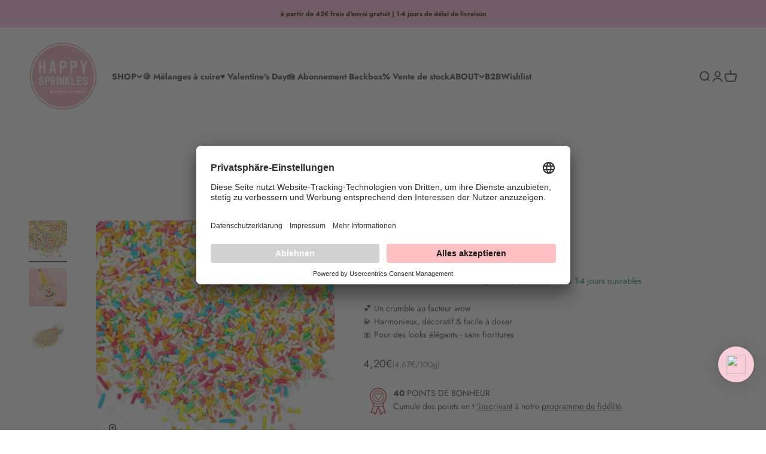

--- FILE ---
content_type: text/html; charset=utf-8
request_url: https://www.happysprinkles.com/fr/products/rainbow-strands
body_size: 135332
content:
<!doctype html>

<html lang="fr" dir="ltr" data-wg-translated="fr">
  <head>
    <meta charset="utf-8">
    <meta name="viewport" content="width=device-width, initial-scale=1.0, height=device-height, minimum-scale=1.0, maximum-scale=1.0">
    <meta name="theme-color" content="#ffffff">

    <script async="" crossorigin="" fetchpriority="high" src="/cdn/shopifycloud/importmap-polyfill/es-modules-shim.2.4.0.js"></script>
<script id="usercentrics-cmp" data-language="de" src="https://app.usercentrics.eu/browser-ui/latest/loader.js" data-settings-id="xPZsXq4sGOj8KT" async=""></script>


    <title>Les plages de l'Arc-en-ciel</title><meta name="description" content="🌈 La pure magie de l'arc-en-ciel!Avec ces Rainbow Strands colorés, transformez votre cuisine en une véritable oasis de pâtisserie ! Comme point fort décoratif sur les cupcakes et les gâteaux ou sur les biscuits - l'imagination n'a pas de limites. Rendez vos pâtisseries aussi colorées qu'un arc-en-ciel ! ✨🎂"><link rel="canonical" href="https://www.happysprinkles.com/fr/products/rainbow-strands"><link rel="shortcut icon" href="//www.happysprinkles.com/fr/cdn/shop/files/Logo-Happy-Sprinkles_26e6c6f1-8c53-4cf0-935f-254dafe61d98.png?v=1651087976&width=96">
      <link rel="apple-touch-icon" href="//www.happysprinkles.com/fr/cdn/shop/files/Logo-Happy-Sprinkles_26e6c6f1-8c53-4cf0-935f-254dafe61d98.png?v=1651087976&width=180"><link rel="preconnect" href="https://cdn.shopify.com">
    <link rel="preconnect" href="https://fonts.shopifycdn.com" crossorigin="">
    <link rel="dns-prefetch" href="https://productreviews.shopifycdn.com"><link rel="preload" href="//www.happysprinkles.com/fr/cdn/fonts/jost/jost_n5.7c8497861ffd15f4e1284cd221f14658b0e95d61.woff2" as="font" type="font/woff2" crossorigin=""><link rel="preload" href="//www.happysprinkles.com/fr/cdn/fonts/jost/jost_n4.d47a1b6347ce4a4c9f437608011273009d91f2b7.woff2" as="font" type="font/woff2" crossorigin=""><meta property="og:type" content="product">
  <meta property="og:title" content="Les plages de l'Arc-en-ciel">
  <meta property="product:price:amount" content="4,20">
  <meta property="product:price:currency" content="EUR">
  <meta property="product:availability" content="in stock"><meta property="og:image" content="http://www.happysprinkles.com/cdn/shop/files/happy-sprinkles-sprinkles-beginner-90g-rainbow-strands-45351119028489.png?v=1700041038&width=2048">
  <meta property="og:image:secure_url" content="https://www.happysprinkles.com/fr/cdn/shop/files/happy-sprinkles-sprinkles-beginner-90g-rainbow-strands-45351119028489.png?v=1700041038&width=2048">
  <meta property="og:image:width" content="1080">
  <meta property="og:image:height" content="1080"><meta property="og:description" content="🌈 La pure magie de l'arc-en-ciel!Avec ces Rainbow Strands colorés, transformez votre cuisine en une véritable oasis de pâtisserie ! Comme point fort décoratif sur les cupcakes et les gâteaux ou sur les biscuits - l'imagination n'a pas de limites. Rendez vos pâtisseries aussi colorées qu'un arc-en-ciel ! ✨🎂"><meta property="og:url" content="https://www.happysprinkles.com/fr/products/rainbow-strands">
<meta property="og:site_name" content="HAPPY SPRINKLES | D2C"><meta name="twitter:card" content="summary"><meta name="twitter:title" content="Les plages de l'Arc-en-ciel">
  <meta name="twitter:description" content="🌈 La pure magie de l'arc-en-ciel!Avec ces Rainbow Strands colorés, transformez votre cuisine en une véritable oasis de pâtisserie ! Comme point fort décoratif sur les cupcakes et les gâteaux ou sur les biscuits - l'imagination n'a pas de limites. Rendez vos pâtisseries aussi colorées qu'un arc-en-ciel ! ✨🎂"><meta name="twitter:image" content="https://www.happysprinkles.com/fr/cdn/shop/files/happy-sprinkles-sprinkles-beginner-90g-rainbow-strands-45351119028489.png?crop=center&height=1200&v=1700041038&width=1200">
  <meta name="twitter:image:alt" content="Happy Sprinkles Streusel Beginner (90g) Rainbow Strands"><script type="application/ld+json">{"@context":"http://schema.org/","@id":"/products/rainbow-strands#product","@type":"ProductGroup","brand":{"@type":"Brand","name":"HappySprinkles"},"category":"Bonbons et chocolat","description":"🌈 La pure magie de l'arc-en-ciel!Avec ces Rainbow Strands colorés, transformez votre cuisine en une véritable oasis de pâtisserie ! Comme point fort décoratif sur les cupcakes et les gâteaux ou sur les biscuits - l'imagination n'a pas de limites. Rendez vos pâtisseries aussi colorées qu'un arc-en-ciel ! ✨🎂","hasVariant":[{"@id":"/products/rainbow-strands?variant=39308002164802#variant","@type":"Product","gtin":"4252022400177","image":"https://www.happysprinkles.com/fr/cdn/shop/files/happy-sprinkles-sprinkles-beginner-90g-rainbow-strands-45351119028489.png?v=1700041038&width=1920","name":"Rainbow Strands - Beginner (90g)","offers":{"@id":"/products/rainbow-strands?variant=39308002164802#offer","@type":"Offer","availability":"http://schema.org/InStock","price":"4.20","priceCurrency":"EUR","url":"https://www.happysprinkles.com/fr/products/rainbow-strands?variant=39308002164802"},"sku":"HS-MZS-SRai-D100-01-de"}],"name":"Rainbow Strands","productGroupID":"6565141545026","url":"https://www.happysprinkles.com/fr/products/rainbow-strands"}</script><script type="application/ld+json">
  {
    "@context": "https://schema.org",
    "@type": "BreadcrumbList",
    "itemListElement": [{
        "@type": "ListItem",
        "position": 1,
        "name": "Home",
        "item": "https://www.happysprinkles.com/fr"
      },{
            "@type": "ListItem",
            "position": 2,
            "name": "Rainbow Strands",
            "item": "https://www.happysprinkles.com/fr/products/rainbow-strands"
          }]
  }
</script><style>/* Typography (heading) */
  @font-face {
  font-family: Jost;
  font-weight: 500;
  font-style: normal;
  font-display: fallback;
  src: url("//www.happysprinkles.com/cdn/fonts/jost/jost_n5.7c8497861ffd15f4e1284cd221f14658b0e95d61.woff2") format("woff2"),
       url("//www.happysprinkles.com/cdn/fonts/jost/jost_n5.fb6a06896db583cc2df5ba1b30d9c04383119dd9.woff") format("woff");
}

@font-face {
  font-family: Jost;
  font-weight: 500;
  font-style: italic;
  font-display: fallback;
  src: url("//www.happysprinkles.com/cdn/fonts/jost/jost_i5.a6c7dbde35f2b89f8461eacda9350127566e5d51.woff2") format("woff2"),
       url("//www.happysprinkles.com/cdn/fonts/jost/jost_i5.2b58baee736487eede6bcdb523ca85eea2418357.woff") format("woff");
}

/* Typography (body) */
  @font-face {
  font-family: Jost;
  font-weight: 400;
  font-style: normal;
  font-display: fallback;
  src: url("//www.happysprinkles.com/cdn/fonts/jost/jost_n4.d47a1b6347ce4a4c9f437608011273009d91f2b7.woff2") format("woff2"),
       url("//www.happysprinkles.com/cdn/fonts/jost/jost_n4.791c46290e672b3f85c3d1c651ef2efa3819eadd.woff") format("woff");
}

@font-face {
  font-family: Jost;
  font-weight: 400;
  font-style: italic;
  font-display: fallback;
  src: url("//www.happysprinkles.com/cdn/fonts/jost/jost_i4.b690098389649750ada222b9763d55796c5283a5.woff2") format("woff2"),
       url("//www.happysprinkles.com/cdn/fonts/jost/jost_i4.fd766415a47e50b9e391ae7ec04e2ae25e7e28b0.woff") format("woff");
}

@font-face {
  font-family: Jost;
  font-weight: 700;
  font-style: normal;
  font-display: fallback;
  src: url("//www.happysprinkles.com/cdn/fonts/jost/jost_n7.921dc18c13fa0b0c94c5e2517ffe06139c3615a3.woff2") format("woff2"),
       url("//www.happysprinkles.com/cdn/fonts/jost/jost_n7.cbfc16c98c1e195f46c536e775e4e959c5f2f22b.woff") format("woff");
}

@font-face {
  font-family: Jost;
  font-weight: 700;
  font-style: italic;
  font-display: fallback;
  src: url("//www.happysprinkles.com/cdn/fonts/jost/jost_i7.d8201b854e41e19d7ed9b1a31fe4fe71deea6d3f.woff2") format("woff2"),
       url("//www.happysprinkles.com/cdn/fonts/jost/jost_i7.eae515c34e26b6c853efddc3fc0c552e0de63757.woff") format("woff");
}

:root {
    /**
     * ---------------------------------------------------------------------
     * SPACING VARIABLES
     *
     * We are using a spacing inspired from frameworks like Tailwind CSS.
     * ---------------------------------------------------------------------
     */
    --spacing-0-5: 0.125rem; /* 2px */
    --spacing-1: 0.25rem; /* 4px */
    --spacing-1-5: 0.375rem; /* 6px */
    --spacing-2: 0.5rem; /* 8px */
    --spacing-2-5: 0.625rem; /* 10px */
    --spacing-3: 0.75rem; /* 12px */
    --spacing-3-5: 0.875rem; /* 14px */
    --spacing-4: 1rem; /* 16px */
    --spacing-4-5: 1.125rem; /* 18px */
    --spacing-5: 1.25rem; /* 20px */
    --spacing-5-5: 1.375rem; /* 22px */
    --spacing-6: 1.5rem; /* 24px */
    --spacing-6-5: 1.625rem; /* 26px */
    --spacing-7: 1.75rem; /* 28px */
    --spacing-7-5: 1.875rem; /* 30px */
    --spacing-8: 2rem; /* 32px */
    --spacing-8-5: 2.125rem; /* 34px */
    --spacing-9: 2.25rem; /* 36px */
    --spacing-9-5: 2.375rem; /* 38px */
    --spacing-10: 2.5rem; /* 40px */
    --spacing-11: 2.75rem; /* 44px */
    --spacing-12: 3rem; /* 48px */
    --spacing-14: 3.5rem; /* 56px */
    --spacing-16: 4rem; /* 64px */
    --spacing-18: 4.5rem; /* 72px */
    --spacing-20: 5rem; /* 80px */
    --spacing-24: 6rem; /* 96px */
    --spacing-28: 7rem; /* 112px */
    --spacing-32: 8rem; /* 128px */
    --spacing-36: 9rem; /* 144px */
    --spacing-40: 10rem; /* 160px */
    --spacing-44: 11rem; /* 176px */
    --spacing-48: 12rem; /* 192px */
    --spacing-52: 13rem; /* 208px */
    --spacing-56: 14rem; /* 224px */
    --spacing-60: 15rem; /* 240px */
    --spacing-64: 16rem; /* 256px */
    --spacing-72: 18rem; /* 288px */
    --spacing-80: 20rem; /* 320px */
    --spacing-96: 24rem; /* 384px */

    /* Container */
    --container-max-width: 1600px;
    --container-narrow-max-width: 1350px;
    --container-gutter: var(--spacing-5);
    --section-outer-spacing-block: var(--spacing-12);
    --section-inner-max-spacing-block: var(--spacing-10);
    --section-inner-spacing-inline: var(--container-gutter);
    --section-stack-spacing-block: var(--spacing-8);

    /* Grid gutter */
    --grid-gutter: var(--spacing-5);

    /* Product list settings */
    --product-list-row-gap: var(--spacing-8);
    --product-list-column-gap: var(--grid-gutter);

    /* Form settings */
    --input-gap: var(--spacing-2);
    --input-height: 2.625rem;
    --input-padding-inline: var(--spacing-4);

    /* Other sizes */
    --sticky-area-height: calc(var(--sticky-announcement-bar-enabled, 0) * var(--announcement-bar-height, 0px) + var(--sticky-header-enabled, 0) * var(--header-height, 0px));

    /* RTL support */
    --transform-logical-flip: 1;
    --transform-origin-start: left;
    --transform-origin-end: right;

    /**
     * ---------------------------------------------------------------------
     * TYPOGRAPHY
     * ---------------------------------------------------------------------
     */

    /* Font properties */
    --heading-font-family: Jost, sans-serif;
    --heading-font-weight: 500;
    --heading-font-style: normal;
    --heading-text-transform: normal;
    --heading-letter-spacing: -0.02em;
    --text-font-family: Jost, sans-serif;
    --text-font-weight: 400;
    --text-font-style: normal;
    --text-letter-spacing: 0.0em;

    /* Font sizes */
    --text-h0: 3rem;
    --text-h1: 2.5rem;
    --text-h2: 2rem;
    --text-h3: 1.5rem;
    --text-h4: 1.375rem;
    --text-h5: 1.125rem;
    --text-h6: 1rem;
    --text-xs: 0.6875rem;
    --text-sm: 0.75rem;
    --text-base: 0.875rem;
    --text-lg: 1.125rem;

    /**
     * ---------------------------------------------------------------------
     * COLORS
     * ---------------------------------------------------------------------
     */

    /* Color settings */--accent: 255 192 195;
    --text-primary: 61 61 61;
    --background-primary: 255 255 255;
    --dialog-background: 255 255 255;
    --border-color: var(--text-color, var(--text-primary)) / 0.12;

    /* Button colors */
    --button-background-primary: 255 192 195;
    --button-text-primary: 61 61 61;
    --button-background-secondary: 255 192 195;
    --button-text-secondary: 61 61 61;

    /* Status colors */
    --success-background: 224 244 232;
    --success-text: 0 163 65;
    --warning-background: 232 232 232;
    --warning-text: 61 61 61;
    --error-background: 254 231 231;
    --error-text: 248 58 58;

    /* Product colors */
    --on-sale-text: 248 58 58;
    --on-sale-badge-background: 248 58 58;
    --on-sale-badge-text: 255 255 255;
    --sold-out-badge-background: 61 61 61;
    --sold-out-badge-text: 255 255 255;
    --primary-badge-background: 83 83 85;
    --primary-badge-text: 255 255 255;
    --star-color: 0 127 78;
    --product-card-background: 255 255 255;
    --product-card-text: 61 61 61;

    /* Header colors */
    --header-background: 255 255 255;
    --header-text: 61 61 61;

    /* Footer colors */
    --footer-background: 255 255 255;
    --footer-text: 61 61 61;

    /* Rounded variables (used for border radius) */
    --rounded-xs: 0.25rem;
    --rounded-sm: 0.375rem;
    --rounded: 0.75rem;
    --rounded-lg: 1.5rem;
    --rounded-full: 9999px;

    --rounded-button: 0.625rem;
    --rounded-input: 0.5rem;

    /* Box shadow */
    --shadow-sm: 0 2px 8px rgb(var(--text-primary) / 0.1);
    --shadow: 0 5px 15px rgb(var(--text-primary) / 0.1);
    --shadow-md: 0 5px 30px rgb(var(--text-primary) / 0.1);
    --shadow-block: 0px 18px 50px rgb(var(--text-primary) / 0.1);

    /**
     * ---------------------------------------------------------------------
     * OTHER
     * ---------------------------------------------------------------------
     */

    --stagger-products-reveal-opacity: 0;
    --cursor-close-svg-url: url(//www.happysprinkles.com/cdn/shop/t/75/assets/cursor-close.svg?v=147174565022153725511756748366);
    --cursor-zoom-in-svg-url: url(//www.happysprinkles.com/cdn/shop/t/75/assets/cursor-zoom-in.svg?v=154953035094101115921756748366);
    --cursor-zoom-out-svg-url: url(//www.happysprinkles.com/cdn/shop/t/75/assets/cursor-zoom-out.svg?v=16155520337305705181756748369);
    --checkmark-svg-url: url(//www.happysprinkles.com/cdn/shop/t/75/assets/checkmark.svg?v=3665728133109255091756748366);
  }

  [dir="rtl"]:root {
    /* RTL support */
    --transform-logical-flip: -1;
    --transform-origin-start: right;
    --transform-origin-end: left;
  }

  @media screen and (min-width: 700px) {
    :root {
      /* Typography (font size) */
      --text-h0: 4rem;
      --text-h1: 3rem;
      --text-h2: 2.5rem;
      --text-h3: 2rem;
      --text-h4: 1.625rem;
      --text-h5: 1.25rem;
      --text-h6: 1.125rem;

      --text-xs: 0.6875rem;
      --text-sm: 0.75rem;
      --text-base: 0.875rem;
      --text-lg: 1.125rem;

      /* Spacing */
      --container-gutter: 2rem;
      --section-outer-spacing-block: var(--spacing-16);
      --section-inner-max-spacing-block: var(--spacing-12);
      --section-inner-spacing-inline: var(--spacing-12);
      --section-stack-spacing-block: var(--spacing-12);

      /* Grid gutter */
      --grid-gutter: var(--spacing-6);

      /* Product list settings */
      --product-list-row-gap: var(--spacing-12);

      /* Form settings */
      --input-gap: 1rem;
      --input-height: 3.125rem;
      --input-padding-inline: var(--spacing-5);
    }
  }

  @media screen and (min-width: 1000px) {
    :root {
      /* Spacing settings */
      --container-gutter: var(--spacing-12);
      --section-outer-spacing-block: var(--spacing-18);
      --section-inner-max-spacing-block: var(--spacing-16);
      --section-inner-spacing-inline: var(--spacing-16);
      --section-stack-spacing-block: var(--spacing-12);
    }
  }

  @media screen and (min-width: 1150px) {
    :root {
      /* Spacing settings */
      --container-gutter: var(--spacing-12);
      --section-outer-spacing-block: var(--spacing-20);
      --section-inner-max-spacing-block: var(--spacing-16);
      --section-inner-spacing-inline: var(--spacing-16);
      --section-stack-spacing-block: var(--spacing-12);
    }
  }

  @media screen and (min-width: 1400px) {
    :root {
      /* Typography (font size) */
      --text-h0: 5rem;
      --text-h1: 3.75rem;
      --text-h2: 3rem;
      --text-h3: 2.25rem;
      --text-h4: 2rem;
      --text-h5: 1.5rem;
      --text-h6: 1.25rem;

      --section-outer-spacing-block: var(--spacing-24);
      --section-inner-max-spacing-block: var(--spacing-18);
      --section-inner-spacing-inline: var(--spacing-18);
    }
  }

  @media screen and (min-width: 1600px) {
    :root {
      --section-outer-spacing-block: var(--spacing-24);
      --section-inner-max-spacing-block: var(--spacing-20);
      --section-inner-spacing-inline: var(--spacing-20);
    }
  }

  /**
   * ---------------------------------------------------------------------
   * LIQUID DEPENDANT CSS
   *
   * Our main CSS is Liquid free, but some very specific features depend on
   * theme settings, so we have them here
   * ---------------------------------------------------------------------
   */@media screen and (pointer: fine) {
        .button:not([disabled]):hover, .btn:not([disabled]):hover, .shopify-payment-button__button--unbranded:not([disabled]):hover {
          --button-background-opacity: 0.85;
        }

        .button--subdued:not([disabled]):hover {
          --button-background: var(--text-color) / .05 !important;
        }
      }</style><script>
  // This allows to expose several variables to the global scope, to be used in scripts
  window.themeVariables = {
    settings: {
      showPageTransition: null,
      staggerProductsApparition: true,
      reduceDrawerAnimation: false,
      reduceMenuAnimation: false,
      headingApparition: "fade",
      pageType: "product",
      moneyFormat: "{{amount_with_comma_separator}}€",
      moneyWithCurrencyFormat: "{{amount_with_comma_separator}}€ EUR",
      currencyCodeEnabled: false,
      cartType: "drawer",
      showDiscount: true,
      discountMode: "percentage",
      pageBackground: "#ffffff",
      textColor: "#3d3d3d"
    },

    strings: {
      accessibilityClose: "Schließen",
      accessibilityNext: "Vor",
      accessibilityPrevious: "Zurück",
      closeGallery: "Galerie schließen",
      zoomGallery: "Bild vergrößern",
      errorGallery: "Bild kann nicht geladen werden",
      searchNoResults: "Keine Treffer",
      addOrderNote: "Bestellhinweis hinzufügen",
      editOrderNote: "Bestellhinweis bearbeiten",
      shippingEstimatorNoResults: "Tut uns leid, aber wir verschicken leider nicht an deine Adresse.",
      shippingEstimatorOneResult: "Für deine Adresse gibt es einen Versandtarif:",
      shippingEstimatorMultipleResults: "Für deine Adresse gibt es mehrere Versandtarife:",
      shippingEstimatorError: "Beim Berechnen der Versandkosten ist ein Fehler aufgetreten:"
    },

    breakpoints: {
      'sm': 'screen and (min-width: 700px)',
      'md': 'screen and (min-width: 1000px)',
      'lg': 'screen and (min-width: 1150px)',
      'xl': 'screen and (min-width: 1400px)',

      'sm-max': 'screen and (max-width: 699px)',
      'md-max': 'screen and (max-width: 999px)',
      'lg-max': 'screen and (max-width: 1149px)',
      'xl-max': 'screen and (max-width: 1399px)'
    }
  };

  // For detecting native share
  document.documentElement.classList.add(`native-share--${navigator.share ? 'enabled' : 'disabled'}`);// We save the product ID in local storage to be eventually used for recently viewed section
    try {
      const recentlyViewedProducts = new Set(JSON.parse(localStorage.getItem('theme:recently-viewed-products') || '[]'));

      recentlyViewedProducts.delete(6565141545026); // Delete first to re-move the product
      recentlyViewedProducts.add(6565141545026);

      localStorage.setItem('theme:recently-viewed-products', JSON.stringify(Array.from(recentlyViewedProducts.values()).reverse()));
    } catch (e) {
      // Safari in private mode does not allow setting item, we silently fail
    }</script><script type="importmap">{
        "imports": {
          "vendor": "//www.happysprinkles.com/fr/cdn/shop/t/75/assets/vendor.min.js?v=166563502121812900551756748296",
          "theme": "//www.happysprinkles.com/fr/cdn/shop/t/75/assets/theme.js?v=73560224524084104571756748296",
          "photoswipe": "//www.happysprinkles.com/fr/cdn/shop/t/75/assets/photoswipe.min.js?v=13374349288281597431756748296"
        }
      }
    </script>

    <script type="module" src="//www.happysprinkles.com/fr/cdn/shop/t/75/assets/vendor.min.js?v=166563502121812900551756748296"></script>
    <script type="module" src="//www.happysprinkles.com/fr/cdn/shop/t/75/assets/theme.js?v=73560224524084104571756748296"></script>

    





<script>window.performance && window.performance.mark && window.performance.mark('shopify.content_for_header.start');</script><meta name="google-site-verification" content="m0KCpeLX0AC4lwPjsp7leYnvLdOAqXsYpOk6av7VIRc">
<meta name="google-site-verification" content="YIj1ehMDZ2NKdTxOO6BotB_UGNJ7WDdhyOv4gVsDHFY">
<meta id="shopify-digital-wallet" name="shopify-digital-wallet" content="/6935740485/digital_wallets/dialog">
<meta name="shopify-checkout-api-token" content="6722e9e582af8df4b07739b125a59092">
<meta id="in-context-paypal-metadata" data-shop-id="6935740485" data-venmo-supported="false" data-environment="production" data-locale="de_DE" data-paypal-v4="true" data-currency="EUR">
<link rel="alternate" hreflang="x-default" href="https://www.happysprinkles.com/products/rainbow-strands">













<link rel="alternate" type="application/json+oembed" href="https://www.happysprinkles.com/fr/products/rainbow-strands.oembed">
<script async="async" src="/checkouts/internal/preloads.js?locale=de-DE"></script>
<link rel="preconnect" href="https://shop.app" crossorigin="anonymous">
<script async="async" src="https://shop.app/checkouts/internal/preloads.js?locale=de-DE&shop_id=6935740485" crossorigin="anonymous"></script>
<script id="apple-pay-shop-capabilities" type="application/json">{"shopId":6935740485,"countryCode":"DE","currencyCode":"EUR","merchantCapabilities":["supports3DS"],"merchantId":"gid:\/\/shopify\/Shop\/6935740485","merchantName":"HAPPY SPRINKLES | D2C","requiredBillingContactFields":["postalAddress","email"],"requiredShippingContactFields":["postalAddress","email"],"shippingType":"shipping","supportedNetworks":["visa","maestro","masterCard","amex"],"total":{"type":"pending","label":"HAPPY SPRINKLES | D2C","amount":"1.00"},"shopifyPaymentsEnabled":true,"supportsSubscriptions":true}</script>
<script id="shopify-features" type="application/json">{"accessToken":"6722e9e582af8df4b07739b125a59092","betas":["rich-media-storefront-analytics"],"domain":"www.happysprinkles.com","predictiveSearch":true,"shopId":6935740485,"locale":"de"}</script>
<script>var Shopify = Shopify || {};
Shopify.shop = "happysprinkles.myshopify.com";
Shopify.locale = "fr";
Shopify.currency = {"active":"EUR","rate":"1.0"};
Shopify.country = "DE";
Shopify.theme = {"name":"Aktualisierte Kopie von Aktualisierte Kopie von...","id":183544873225,"schema_name":"Impact","schema_version":"6.10.0","theme_store_id":1190,"role":"main"};
Shopify.theme.handle = "null";
Shopify.theme.style = {"id":null,"handle":null};
Shopify.cdnHost = "www.happysprinkles.com/cdn";
Shopify.routes = Shopify.routes || {};
Shopify.routes.root = "/fr/";</script>
<script type="module">!function(o){(o.Shopify=o.Shopify||{}).modules=!0}(window);</script>
<script>!function(o){function n(){var o=[];function n(){o.push(Array.prototype.slice.apply(arguments))}return n.q=o,n}var t=o.Shopify=o.Shopify||{};t.loadFeatures=n(),t.autoloadFeatures=n()}(window);</script>
<script>
  window.ShopifyPay = window.ShopifyPay || {};
  window.ShopifyPay.apiHost = "shop.app\/pay";
  window.ShopifyPay.redirectState = null;
</script>
<script id="shop-js-analytics" type="application/json">{"pageType":"product"}</script>
<script defer="defer" async="" type="module" src="//www.happysprinkles.com/fr/cdn/shopifycloud/shop-js/modules/v2/client.init-shop-cart-sync_XknANqpX.de.esm.js"></script>
<script defer="defer" async="" type="module" src="//www.happysprinkles.com/fr/cdn/shopifycloud/shop-js/modules/v2/chunk.common_DvdeXi9P.esm.js"></script>
<script type="module">
  await import("//www.happysprinkles.com/fr/cdn/shopifycloud/shop-js/modules/v2/client.init-shop-cart-sync_XknANqpX.de.esm.js");
await import("//www.happysprinkles.com/fr/cdn/shopifycloud/shop-js/modules/v2/chunk.common_DvdeXi9P.esm.js");

  window.Shopify.SignInWithShop?.initShopCartSync?.({"fedCMEnabled":true,"windoidEnabled":true});

</script>
<script>
  window.Shopify = window.Shopify || {};
  if (!window.Shopify.featureAssets) window.Shopify.featureAssets = {};
  window.Shopify.featureAssets['shop-js'] = {"shop-cart-sync":["modules/v2/client.shop-cart-sync_D9JQGxjh.de.esm.js","modules/v2/chunk.common_DvdeXi9P.esm.js"],"init-fed-cm":["modules/v2/client.init-fed-cm_DMo35JdQ.de.esm.js","modules/v2/chunk.common_DvdeXi9P.esm.js"],"init-windoid":["modules/v2/client.init-windoid_B3VvhkL7.de.esm.js","modules/v2/chunk.common_DvdeXi9P.esm.js"],"shop-cash-offers":["modules/v2/client.shop-cash-offers_CYQv6hn3.de.esm.js","modules/v2/chunk.common_DvdeXi9P.esm.js","modules/v2/chunk.modal_CkJq5XGD.esm.js"],"shop-button":["modules/v2/client.shop-button_Baq_RTkq.de.esm.js","modules/v2/chunk.common_DvdeXi9P.esm.js"],"init-shop-email-lookup-coordinator":["modules/v2/client.init-shop-email-lookup-coordinator_Bz_MA9Op.de.esm.js","modules/v2/chunk.common_DvdeXi9P.esm.js"],"shop-toast-manager":["modules/v2/client.shop-toast-manager_DCWfOqRF.de.esm.js","modules/v2/chunk.common_DvdeXi9P.esm.js"],"shop-login-button":["modules/v2/client.shop-login-button_caaxNUOr.de.esm.js","modules/v2/chunk.common_DvdeXi9P.esm.js","modules/v2/chunk.modal_CkJq5XGD.esm.js"],"avatar":["modules/v2/client.avatar_BTnouDA3.de.esm.js"],"init-shop-cart-sync":["modules/v2/client.init-shop-cart-sync_XknANqpX.de.esm.js","modules/v2/chunk.common_DvdeXi9P.esm.js"],"pay-button":["modules/v2/client.pay-button_CKXSOdRt.de.esm.js","modules/v2/chunk.common_DvdeXi9P.esm.js"],"init-shop-for-new-customer-accounts":["modules/v2/client.init-shop-for-new-customer-accounts_CbyP-mMl.de.esm.js","modules/v2/client.shop-login-button_caaxNUOr.de.esm.js","modules/v2/chunk.common_DvdeXi9P.esm.js","modules/v2/chunk.modal_CkJq5XGD.esm.js"],"init-customer-accounts-sign-up":["modules/v2/client.init-customer-accounts-sign-up_CDG_EMX9.de.esm.js","modules/v2/client.shop-login-button_caaxNUOr.de.esm.js","modules/v2/chunk.common_DvdeXi9P.esm.js","modules/v2/chunk.modal_CkJq5XGD.esm.js"],"shop-follow-button":["modules/v2/client.shop-follow-button_DKjGFHnv.de.esm.js","modules/v2/chunk.common_DvdeXi9P.esm.js","modules/v2/chunk.modal_CkJq5XGD.esm.js"],"checkout-modal":["modules/v2/client.checkout-modal_DiCgWgoC.de.esm.js","modules/v2/chunk.common_DvdeXi9P.esm.js","modules/v2/chunk.modal_CkJq5XGD.esm.js"],"init-customer-accounts":["modules/v2/client.init-customer-accounts_CBDBRCw9.de.esm.js","modules/v2/client.shop-login-button_caaxNUOr.de.esm.js","modules/v2/chunk.common_DvdeXi9P.esm.js","modules/v2/chunk.modal_CkJq5XGD.esm.js"],"lead-capture":["modules/v2/client.lead-capture_ASe7qa-m.de.esm.js","modules/v2/chunk.common_DvdeXi9P.esm.js","modules/v2/chunk.modal_CkJq5XGD.esm.js"],"shop-login":["modules/v2/client.shop-login_Cve_5msa.de.esm.js","modules/v2/chunk.common_DvdeXi9P.esm.js","modules/v2/chunk.modal_CkJq5XGD.esm.js"],"payment-terms":["modules/v2/client.payment-terms_D0YjRyyK.de.esm.js","modules/v2/chunk.common_DvdeXi9P.esm.js","modules/v2/chunk.modal_CkJq5XGD.esm.js"]};
</script>
<script>(function() {
  var isLoaded = false;
  function asyncLoad() {
    if (isLoaded) return;
    isLoaded = true;
    var urls = ["https:\/\/static.rechargecdn.com\/static\/js\/recharge.js?shop=happysprinkles.myshopify.com","https:\/\/wishlisthero-assets.revampco.com\/store-front\/bundle2.js?shop=happysprinkles.myshopify.com","https:\/\/cdn.nfcube.com\/instafeed-10297877c1dc6c1b50359efcf3c019c6.js?shop=happysprinkles.myshopify.com","https:\/\/iis.intercom.io\/widget.js?shop=happysprinkles.myshopify.com","https:\/\/cdn.jsdelivr.net\/gh\/apphq\/slidecart-dist@master\/slidecarthq-forward.js?4\u0026shop=happysprinkles.myshopify.com","https:\/\/cdn.weglot.com\/weglot_script_tag.js?shop=happysprinkles.myshopify.com","https:\/\/cdn.shopify.com\/s\/files\/1\/0069\/3574\/0485\/t\/57\/assets\/loy_6935740485.js?v=1710330133\u0026shop=happysprinkles.myshopify.com","https:\/\/cdn.hello-charles.com\/charles-satellite\/1.x\/charles-snippet.js?proxy_vendor=shopify\u0026universe_uri=https:\/\/happysprinkles.hello-charles.com\u0026script_id=5cb56e5e-dda6-46f6-a62e-2391f251169b\u0026shop=happysprinkles.myshopify.com","https:\/\/iis.intercom.io\/\/widget.js?shop=happysprinkles.myshopify.com","\/\/backinstock.useamp.com\/widget\/39742_1768400604.js?category=bis\u0026v=6\u0026shop=happysprinkles.myshopify.com"];
    for (var i = 0; i < urls.length; i++) {
      var s = document.createElement('script');
      s.type = 'text/javascript';
      s.async = true;
      s.src = urls[i];
      var x = document.getElementsByTagName('script')[0];
      x.parentNode.insertBefore(s, x);
    }
  };
  if(window.attachEvent) {
    window.attachEvent('onload', asyncLoad);
  } else {
    window.addEventListener('load', asyncLoad, false);
  }
})();</script>
<script id="__st">var __st={"a":6935740485,"offset":3600,"reqid":"d82152f6-ab44-4d05-a95e-de67a99c14db-1768884002","pageurl":"www.happysprinkles.com\/products\/rainbow-strands","u":"c18f8551e89c","p":"product","rtyp":"product","rid":6565141545026};</script>
<script>window.ShopifyPaypalV4VisibilityTracking = true;</script>
<script id="captcha-bootstrap">!function(){'use strict';const t='contact',e='account',n='new_comment',o=[[t,t],['blogs',n],['comments',n],[t,'customer']],c=[[e,'customer_login'],[e,'guest_login'],[e,'recover_customer_password'],[e,'create_customer']],r=t=>t.map((([t,e])=>`form[action*='/${t}']:not([data-nocaptcha='true']) input[name='form_type'][value='${e}']`)).join(','),a=t=>()=>t?[...document.querySelectorAll(t)].map((t=>t.form)):[];function s(){const t=[...o],e=r(t);return a(e)}const i='password',u='form_key',d=['recaptcha-v3-token','g-recaptcha-response','h-captcha-response',i],f=()=>{try{return window.sessionStorage}catch{return}},m='__shopify_v',_=t=>t.elements[u];function p(t,e,n=!1){try{const o=window.sessionStorage,c=JSON.parse(o.getItem(e)),{data:r}=function(t){const{data:e,action:n}=t;return t[m]||n?{data:e,action:n}:{data:t,action:n}}(c);for(const[e,n]of Object.entries(r))t.elements[e]&&(t.elements[e].value=n);n&&o.removeItem(e)}catch(o){console.error('form repopulation failed',{error:o})}}const l='form_type',E='cptcha';function T(t){t.dataset[E]=!0}const w=window,h=w.document,L='Shopify',v='ce_forms',y='captcha';let A=!1;((t,e)=>{const n=(g='f06e6c50-85a8-45c8-87d0-21a2b65856fe',I='https://cdn.shopify.com/shopifycloud/storefront-forms-hcaptcha/ce_storefront_forms_captcha_hcaptcha.v1.5.2.iife.js',D={infoText:'Durch hCaptcha geschützt',privacyText:'Datenschutz',termsText:'Allgemeine Geschäftsbedingungen'},(t,e,n)=>{const o=w[L][v],c=o.bindForm;if(c)return c(t,g,e,D).then(n);var r;o.q.push([[t,g,e,D],n]),r=I,A||(h.body.append(Object.assign(h.createElement('script'),{id:'captcha-provider',async:!0,src:r})),A=!0)});var g,I,D;w[L]=w[L]||{},w[L][v]=w[L][v]||{},w[L][v].q=[],w[L][y]=w[L][y]||{},w[L][y].protect=function(t,e){n(t,void 0,e),T(t)},Object.freeze(w[L][y]),function(t,e,n,w,h,L){const[v,y,A,g]=function(t,e,n){const i=e?o:[],u=t?c:[],d=[...i,...u],f=r(d),m=r(i),_=r(d.filter((([t,e])=>n.includes(e))));return[a(f),a(m),a(_),s()]}(w,h,L),I=t=>{const e=t.target;return e instanceof HTMLFormElement?e:e&&e.form},D=t=>v().includes(t);t.addEventListener('submit',(t=>{const e=I(t);if(!e)return;const n=D(e)&&!e.dataset.hcaptchaBound&&!e.dataset.recaptchaBound,o=_(e),c=g().includes(e)&&(!o||!o.value);(n||c)&&t.preventDefault(),c&&!n&&(function(t){try{if(!f())return;!function(t){const e=f();if(!e)return;const n=_(t);if(!n)return;const o=n.value;o&&e.removeItem(o)}(t);const e=Array.from(Array(32),(()=>Math.random().toString(36)[2])).join('');!function(t,e){_(t)||t.append(Object.assign(document.createElement('input'),{type:'hidden',name:u})),t.elements[u].value=e}(t,e),function(t,e){const n=f();if(!n)return;const o=[...t.querySelectorAll(`input[type='${i}']`)].map((({name:t})=>t)),c=[...d,...o],r={};for(const[a,s]of new FormData(t).entries())c.includes(a)||(r[a]=s);n.setItem(e,JSON.stringify({[m]:1,action:t.action,data:r}))}(t,e)}catch(e){console.error('failed to persist form',e)}}(e),e.submit())}));const S=(t,e)=>{t&&!t.dataset[E]&&(n(t,e.some((e=>e===t))),T(t))};for(const o of['focusin','change'])t.addEventListener(o,(t=>{const e=I(t);D(e)&&S(e,y())}));const B=e.get('form_key'),M=e.get(l),P=B&&M;t.addEventListener('DOMContentLoaded',(()=>{const t=y();if(P)for(const e of t)e.elements[l].value===M&&p(e,B);[...new Set([...A(),...v().filter((t=>'true'===t.dataset.shopifyCaptcha))])].forEach((e=>S(e,t)))}))}(h,new URLSearchParams(w.location.search),n,t,e,['guest_login'])})(!0,!0)}();</script>
<script integrity="sha256-4kQ18oKyAcykRKYeNunJcIwy7WH5gtpwJnB7kiuLZ1E=" data-source-attribution="shopify.loadfeatures" defer="defer" src="//www.happysprinkles.com/fr/cdn/shopifycloud/storefront/assets/storefront/load_feature-a0a9edcb.js" crossorigin="anonymous"></script>
<script crossorigin="anonymous" defer="defer" src="//www.happysprinkles.com/fr/cdn/shopifycloud/storefront/assets/shopify_pay/storefront-65b4c6d7.js?v=20250812"></script>
<script data-source-attribution="shopify.dynamic_checkout.dynamic.init">var Shopify=Shopify||{};Shopify.PaymentButton=Shopify.PaymentButton||{isStorefrontPortableWallets:!0,init:function(){window.Shopify.PaymentButton.init=function(){};var t=document.createElement("script");t.src="https://www.happysprinkles.com/fr/cdn/shopifycloud/portable-wallets/latest/portable-wallets.de.js",t.type="module",document.head.appendChild(t)}};
</script>
<script data-source-attribution="shopify.dynamic_checkout.buyer_consent">
  function portableWalletsHideBuyerConsent(e){var t=document.getElementById("shopify-buyer-consent"),n=document.getElementById("shopify-subscription-policy-button");t&&n&&(t.classList.add("hidden"),t.setAttribute("aria-hidden","true"),n.removeEventListener("click",e))}function portableWalletsShowBuyerConsent(e){var t=document.getElementById("shopify-buyer-consent"),n=document.getElementById("shopify-subscription-policy-button");t&&n&&(t.classList.remove("hidden"),t.removeAttribute("aria-hidden"),n.addEventListener("click",e))}window.Shopify?.PaymentButton&&(window.Shopify.PaymentButton.hideBuyerConsent=portableWalletsHideBuyerConsent,window.Shopify.PaymentButton.showBuyerConsent=portableWalletsShowBuyerConsent);
</script>
<script data-source-attribution="shopify.dynamic_checkout.cart.bootstrap">document.addEventListener("DOMContentLoaded",(function(){function t(){return document.querySelector("shopify-accelerated-checkout-cart, shopify-accelerated-checkout")}if(t())Shopify.PaymentButton.init();else{new MutationObserver((function(e,n){t()&&(Shopify.PaymentButton.init(),n.disconnect())})).observe(document.body,{childList:!0,subtree:!0})}}));
</script>
<link id="shopify-accelerated-checkout-styles" rel="stylesheet" media="screen" href="https://www.happysprinkles.com/fr/cdn/shopifycloud/portable-wallets/latest/accelerated-checkout-backwards-compat.css" crossorigin="anonymous">
<style id="shopify-accelerated-checkout-cart">
        #shopify-buyer-consent {
  margin-top: 1em;
  display: inline-block;
  width: 100%;
}

#shopify-buyer-consent.hidden {
  display: none;
}

#shopify-subscription-policy-button {
  background: none;
  border: none;
  padding: 0;
  text-decoration: underline;
  font-size: inherit;
  cursor: pointer;
}

#shopify-subscription-policy-button::before {
  box-shadow: none;
}

      </style>

<script>window.performance && window.performance.mark && window.performance.mark('shopify.content_for_header.end');</script>
<link href="//www.happysprinkles.com/fr/cdn/shop/t/75/assets/theme.css?v=7966223555199665291759426166" rel="stylesheet" type="text/css" media="all"><style>
      #wheelify-spin_a_sale_cc_store_front_module .wheelify-ContentRight {
    margin-top: 0px !important;
}

div#wheelify-spin_a_sale_cc_store_front_module {
    height: 100% !important;
}


.wheelify-wheelContainer {
    margin-top: 30px !important;
}


    </style>

  <!-- BEGIN app block: shopify://apps/mable/blocks/inject-log-script/369b4fed-dc17-45bb-b0b6-5cf0837c7ccb -->



<script>
  localStorage.setItem('wtag_shp_mkt', JSON.stringify({
        handle: 'de',
        id: '36141433097',
        region: 'Deutschland',
  }));
  localStorage.setItem('wtag_shp_ext_id', 'AL2ZKcUNwZUZYbnlBU__12634813005945594690');
</script>

<script type="text/javascript" id="wgs-wrapper-prod">(()=>{var e="/apps/m2/static2/wtag-shpfy.js?uid=happysprinkles.myshopify.com",t="wgs-script-prod";function r(e,t){if(!document.getElementById(t)){var r=document.createElement("script");r.src=e,r.id=t,r.async=!0,r.type="text/javascript",document.head.appendChild(r)}}var a="wgs_cpx_loaded_prod";function n(){var e;return"true"===(localStorage.getItem(a)||"false")}if(n())localStorage.removeItem(a),r(e,t);else var i=setInterval(()=>{n()&&(clearInterval(i),localStorage.removeItem(a),r(e,t))},200)})();</script>
<!-- END app block --><!-- BEGIN app block: shopify://apps/minmaxify-order-limits/blocks/app-embed-block/3acfba32-89f3-4377-ae20-cbb9abc48475 --><script type="text/javascript" src="https://limits.minmaxify.com/happysprinkles.myshopify.com?v=134c&r=20250618163556"></script>

<!-- END app block --><!-- BEGIN app block: shopify://apps/judge-me-reviews/blocks/judgeme_core/61ccd3b1-a9f2-4160-9fe9-4fec8413e5d8 --><!-- Start of Judge.me Core -->






<link rel="dns-prefetch" href="https://cdnwidget.judge.me">
<link rel="dns-prefetch" href="https://cdn.judge.me">
<link rel="dns-prefetch" href="https://cdn1.judge.me">
<link rel="dns-prefetch" href="https://api.judge.me">

<script data-cfasync="false" class="jdgm-settings-script">window.jdgmSettings={"pagination":5,"disable_web_reviews":false,"badge_no_review_text":"Keine Bewertungen","badge_n_reviews_text":"{{ n }} Bewertung/Bewertungen","badge_star_color":"#007F4E","hide_badge_preview_if_no_reviews":true,"badge_hide_text":false,"enforce_center_preview_badge":false,"widget_title":"Kundenbewertungen","widget_open_form_text":"Bewertung schreiben","widget_close_form_text":"Bewertung abbrechen","widget_refresh_page_text":"Seite aktualisieren","widget_summary_text":"Basierend auf {{ number_of_reviews }} Bewertung/Bewertungen","widget_no_review_text":"Schreiben Sie die erste Bewertung","widget_name_field_text":"Anzeigename","widget_verified_name_field_text":"Verifizierter Name (öffentlich)","widget_name_placeholder_text":"Gib Deinen Namen ein (öffentlich)","widget_required_field_error_text":"Dieses Feld ist erforderlich.","widget_email_field_text":"E-Mail-Adresse","widget_verified_email_field_text":"Verifizierte E-Mail (privat, kann nicht bearbeitet werden)","widget_email_placeholder_text":"Gib Deine E-Mail ein (privat)","widget_email_field_error_text":"Bitte gib Deine gültige E-Mail-Adresse ein.","widget_rating_field_text":"Bewertung","widget_review_title_field_text":"Bewertungstitel","widget_review_title_placeholder_text":"Gib Deine Bewertung einen Titel","widget_review_body_field_text":"Bewertungsinhalt","widget_review_body_placeholder_text":"Schreib Dein Kommentar hier","widget_pictures_field_text":"Bild/Video (optional)","widget_submit_review_text":"Bewertung abschicken","widget_submit_verified_review_text":"Verifizierte Bewertung abschicken","widget_submit_success_msg_with_auto_publish":"Dankeschön! Bitte aktualisiere die Seite in ein paar Augenblicken, um Deine Bewertung zu sehen. Du kannst Deine Bewertung entfernen oder\r\nbearbeiten, indem Du Dich bei \u003ca href='https://judge.me/login' target='_blank' rel='nofollow noopener'\u003eJudge.me\u003c/a\u003e anmeldest.","widget_submit_success_msg_no_auto_publish":"Dankeschön! Deine Bewertung wird veröffentlicht, sobald diese von der Shop-Verwaltung genehmigt wurde. Du kannst Deine Bewertung entfernen oder bearbeiten, indem Du dich bei \u003ca href='https://judge.me/login' target='_blank' rel='nofollow noopener'\u003eJudge.me\u003c/a\u003e anmeldest.","widget_show_default_reviews_out_of_total_text":"Es werden {{ n_reviews_shown }} von {{ n_reviews }} Bewertungen angezeigt.","widget_show_all_link_text":"Alle anzeigen","widget_show_less_link_text":"Weniger anzeigen","widget_author_said_text":"{{ reviewer_name }} sagte:","widget_days_text":"vor {{ n }} Tag/Tagen","widget_weeks_text":"vor {{ n }} Woche/Wochen","widget_months_text":"vor {{ n }} Monat/Monaten","widget_years_text":"vor {{ n }} Jahr/Jahren","widget_yesterday_text":"Gestern","widget_today_text":"Heute","widget_replied_text":"\u003e\u003e {{ shop_name }} antwortete:","widget_read_more_text":"Mehr lesen","widget_reviewer_name_as_initial":"last_initial","widget_rating_filter_color":"#007F4E","widget_rating_filter_see_all_text":"Alle Bewertungen anzeigen","widget_sorting_most_recent_text":"Neueste","widget_sorting_highest_rating_text":"Höchste Bewertung","widget_sorting_lowest_rating_text":"Niedrigste Bewertung","widget_sorting_with_pictures_text":"Nur Bilder","widget_sorting_most_helpful_text":"Hilfreichste","widget_open_question_form_text":"Eine Frage stellen","widget_reviews_subtab_text":"Bewertungen","widget_questions_subtab_text":"Fragen","widget_question_label_text":"Frage","widget_answer_label_text":"Antwort","widget_question_placeholder_text":"Schreib Deine Frage hier","widget_submit_question_text":"Frage absenden","widget_question_submit_success_text":"Danke, für ihre Frage! Wir werden Dich benachrichtigen, sobald diese beantwortet wurde.","widget_star_color":"#007F4E","verified_badge_text":"Verifiziert","verified_badge_bg_color":"","verified_badge_text_color":"","verified_badge_placement":"left-of-reviewer-name","widget_review_max_height":3,"widget_hide_border":false,"widget_social_share":false,"widget_thumb":false,"widget_review_location_show":false,"widget_location_format":"country_iso_code","all_reviews_include_out_of_store_products":true,"all_reviews_out_of_store_text":"(außerhalb des Shops)","all_reviews_pagination":100,"all_reviews_product_name_prefix_text":"über","enable_review_pictures":true,"enable_question_anwser":false,"widget_theme":"carousel","review_date_format":"mm/dd/yyyy","default_sort_method":"most-recent","widget_product_reviews_subtab_text":"Produktbewertungen","widget_shop_reviews_subtab_text":"Shop-Bewertungen","widget_other_products_reviews_text":"Bewertungen für andere Produkte","widget_store_reviews_subtab_text":"Shop-Bewertungen","widget_no_store_reviews_text":"Dieser Shop hat noch keine Bewertungen erhalten","widget_web_restriction_product_reviews_text":"Dieses Produkt hat noch keine Bewertungen erhalten","widget_no_items_text":"Keine Elemente gefunden","widget_show_more_text":"Mehr anzeigen","widget_write_a_store_review_text":"Shop-Bewertung schreiben","widget_other_languages_heading":"Bewertungen in anderen Sprachen","widget_translate_review_text":"Bewertung übersetzen nach {{ language }}","widget_translating_review_text":"Übersetzung läuft...","widget_show_original_translation_text":"Original anzeigen ({{ language }})","widget_translate_review_failed_text":"Bewertung konnte nicht übersetzt werden.","widget_translate_review_retry_text":"Erneut versuchen","widget_translate_review_try_again_later_text":"Versuchen Sie es später noch einmal","show_product_url_for_grouped_product":false,"widget_sorting_pictures_first_text":"Bilder zuerst","show_pictures_on_all_rev_page_mobile":false,"show_pictures_on_all_rev_page_desktop":false,"floating_tab_hide_mobile_install_preference":false,"floating_tab_button_name":"★ Bewertungen","floating_tab_title":"Lassen Sie Kunden für uns sprechen","floating_tab_button_color":"","floating_tab_button_background_color":"","floating_tab_url":"","floating_tab_url_enabled":false,"floating_tab_tab_style":"text","all_reviews_text_badge_text":"Kunden bewerten uns mit {{ shop.metafields.judgeme.all_reviews_rating | round: 1 }}/5 basierend auf {{ shop.metafields.judgeme.all_reviews_count }} Bewertungen.","all_reviews_text_badge_text_branded_style":"{{ shop.metafields.judgeme.all_reviews_rating | round: 1 }} von 5 Sternen basierend auf {{ shop.metafields.judgeme.all_reviews_count }} Bewertungen","is_all_reviews_text_badge_a_link":false,"show_stars_for_all_reviews_text_badge":false,"all_reviews_text_badge_url":"","all_reviews_text_style":"branded","all_reviews_text_color_style":"judgeme_brand_color","all_reviews_text_color":"#108474","all_reviews_text_show_jm_brand":false,"featured_carousel_show_header":true,"featured_carousel_title":"Happy Sprinkles begeistert über 100.000 Kunden","testimonials_carousel_title":"Kunden sagen uns","videos_carousel_title":"Echte Kunden-Geschichten","cards_carousel_title":"Kunden sagen uns","featured_carousel_count_text":"aus {{ n }} Bewertungen","featured_carousel_add_link_to_all_reviews_page":false,"featured_carousel_url":"","featured_carousel_show_images":true,"featured_carousel_autoslide_interval":5,"featured_carousel_arrows_on_the_sides":true,"featured_carousel_height":250,"featured_carousel_width":80,"featured_carousel_image_size":0,"featured_carousel_image_height":250,"featured_carousel_arrow_color":"#eeeeee","verified_count_badge_style":"branded","verified_count_badge_orientation":"horizontal","verified_count_badge_color_style":"judgeme_brand_color","verified_count_badge_color":"#108474","is_verified_count_badge_a_link":false,"verified_count_badge_url":"","verified_count_badge_show_jm_brand":true,"widget_rating_preset_default":5,"widget_first_sub_tab":"product-reviews","widget_show_histogram":true,"widget_histogram_use_custom_color":true,"widget_pagination_use_custom_color":false,"widget_star_use_custom_color":false,"widget_verified_badge_use_custom_color":false,"widget_write_review_use_custom_color":false,"picture_reminder_submit_button":"Upload Pictures","enable_review_videos":false,"mute_video_by_default":false,"widget_sorting_videos_first_text":"Videos zuerst","widget_review_pending_text":"Ausstehend","featured_carousel_items_for_large_screen":3,"social_share_options_order":"Facebook,Twitter","remove_microdata_snippet":true,"disable_json_ld":false,"enable_json_ld_products":false,"preview_badge_show_question_text":false,"preview_badge_no_question_text":"Keine Fragen","preview_badge_n_question_text":"{{ number_of_questions }} Frage/Fragen","qa_badge_show_icon":false,"qa_badge_position":"same-row","remove_judgeme_branding":true,"widget_add_search_bar":false,"widget_search_bar_placeholder":"Suchen","widget_sorting_verified_only_text":"Nur verifizierte","featured_carousel_theme":"card","featured_carousel_show_rating":true,"featured_carousel_show_title":true,"featured_carousel_show_body":true,"featured_carousel_show_date":false,"featured_carousel_show_reviewer":true,"featured_carousel_show_product":false,"featured_carousel_header_background_color":"#108474","featured_carousel_header_text_color":"#ffffff","featured_carousel_name_product_separator":"reviewed","featured_carousel_full_star_background":"#FFC0C3","featured_carousel_empty_star_background":"#dadada","featured_carousel_vertical_theme_background":"#f9fafb","featured_carousel_verified_badge_enable":false,"featured_carousel_verified_badge_color":"#F5AEB2","featured_carousel_border_style":"round","featured_carousel_review_line_length_limit":3,"featured_carousel_more_reviews_button_text":"Mehr Bewertungen lesen","featured_carousel_view_product_button_text":"Produkt ansehen","all_reviews_page_load_reviews_on":"scroll","all_reviews_page_load_more_text":"Mehr Bewertungen laden","disable_fb_tab_reviews":false,"enable_ajax_cdn_cache":false,"widget_advanced_speed_features":5,"widget_public_name_text":"wird öffentlich angezeigt wie","default_reviewer_name":"John Smith","default_reviewer_name_has_non_latin":true,"widget_reviewer_anonymous":"Anonym","medals_widget_title":"Judge.me Bewertungsmedaillen","medals_widget_background_color":"#FFFFFF","medals_widget_position":"footer_all_pages","medals_widget_border_color":"#f9fafb","medals_widget_verified_text_position":"right","medals_widget_use_monochromatic_version":true,"medals_widget_elements_color":"#108474","show_reviewer_avatar":false,"widget_invalid_yt_video_url_error_text":"Keine YouTube-Video-URL","widget_max_length_field_error_text":"Bitte geben Sie nicht mehr als {0} Zeichen ein.","widget_show_country_flag":false,"widget_show_collected_via_shop_app":true,"widget_verified_by_shop_badge_style":"light","widget_verified_by_shop_text":"Verifiziert vom Shop","widget_show_photo_gallery":false,"widget_load_with_code_splitting":true,"widget_ugc_install_preference":false,"widget_ugc_title":"Von uns hergestellt, von Ihnen geteilt","widget_ugc_subtitle":"Markieren Sie uns, um Ihr Bild auf unserer Seite zu sehen","widget_ugc_arrows_color":"#ffffff","widget_ugc_primary_button_text":"Jetzt kaufen","widget_ugc_primary_button_background_color":"#108474","widget_ugc_primary_button_text_color":"#ffffff","widget_ugc_primary_button_border_width":"0","widget_ugc_primary_button_border_style":"none","widget_ugc_primary_button_border_color":"#108474","widget_ugc_primary_button_border_radius":"25","widget_ugc_secondary_button_text":"Mehr laden","widget_ugc_secondary_button_background_color":"#ffffff","widget_ugc_secondary_button_text_color":"#108474","widget_ugc_secondary_button_border_width":"2","widget_ugc_secondary_button_border_style":"solid","widget_ugc_secondary_button_border_color":"#108474","widget_ugc_secondary_button_border_radius":"25","widget_ugc_reviews_button_text":"Bewertungen ansehen","widget_ugc_reviews_button_background_color":"#ffffff","widget_ugc_reviews_button_text_color":"#108474","widget_ugc_reviews_button_border_width":"2","widget_ugc_reviews_button_border_style":"solid","widget_ugc_reviews_button_border_color":"#108474","widget_ugc_reviews_button_border_radius":"25","widget_ugc_reviews_button_link_to":"judgeme-reviews-page","widget_ugc_show_post_date":true,"widget_ugc_max_width":"800","widget_rating_metafield_value_type":true,"widget_primary_color":"#007F4E","widget_enable_secondary_color":false,"widget_secondary_color":"#edf5f5","widget_summary_average_rating_text":"{{ average_rating }} von 5","widget_media_grid_title":"Kundenfotos \u0026 -videos","widget_media_grid_see_more_text":"Mehr sehen","widget_round_style":true,"widget_show_product_medals":false,"widget_verified_by_judgeme_text":"Verifiziert von Judge.me","widget_show_store_medals":true,"widget_verified_by_judgeme_text_in_store_medals":"Verifiziert von Judge.me","widget_media_field_exceed_quantity_message":"Entschuldigung, wir können nur {{ max_media }} für eine Bewertung akzeptieren.","widget_media_field_exceed_limit_message":"{{ file_name }} ist zu groß, bitte wähle einen {{ media_type }} kleiner als {{ size_limit }} MB.","widget_review_submitted_text":"Bewertung abgesendet!","widget_question_submitted_text":"Frage abgesendet!","widget_close_form_text_question":"Abbrechen","widget_write_your_answer_here_text":"Schreib Deine Antwort hier","widget_enabled_branded_link":true,"widget_show_collected_by_judgeme":false,"widget_reviewer_name_color":"#333333","widget_write_review_text_color":"","widget_write_review_bg_color":"","widget_collected_by_judgeme_text":"gesammelt von Judge.me","widget_pagination_type":"standard","widget_load_more_text":"Mehr laden","widget_load_more_color":"#108474","widget_full_review_text":"Vollständige Bewertung","widget_read_more_reviews_text":"Mehr Bewertungen lesen","widget_read_questions_text":"Fragen lesen","widget_questions_and_answers_text":"Fragen \u0026 Antworten","widget_verified_by_text":"Verifiziert von","widget_verified_text":"Verifiziert","widget_number_of_reviews_text":"{{ number_of_reviews }} Bewertungen","widget_back_button_text":"Zurück","widget_next_button_text":"Weiter","widget_custom_forms_filter_button":"Filter","custom_forms_style":"horizontal","widget_show_review_information":false,"how_reviews_are_collected":"Wie werden Bewertungen gesammelt?","widget_show_review_keywords":false,"widget_gdpr_statement":"Wie wir Ihre Daten verwenden: Wir kontaktieren Sie nur bezüglich der von Ihnen abgegebenen Bewertung und nur, wenn nötig. Durch das Absenden Ihrer Bewertung stimmen Sie den \u003ca href='https://judge.me/terms' target='_blank' rel='nofollow noopener'\u003eNutzungsbedingungen\u003c/a\u003e, der \u003ca href='https://judge.me/privacy' target='_blank' rel='nofollow noopener'\u003eDatenschutzrichtlinie\u003c/a\u003e und den \u003ca href='https://judge.me/content-policy' target='_blank' rel='nofollow noopener'\u003eInhaltsrichtlinien\u003c/a\u003e von Judge.me zu.","widget_multilingual_sorting_enabled":false,"widget_translate_review_content_enabled":false,"widget_translate_review_content_method":"manual","popup_widget_review_selection":"automatically_with_pictures","popup_widget_round_border_style":true,"popup_widget_show_title":true,"popup_widget_show_body":true,"popup_widget_show_reviewer":false,"popup_widget_show_product":true,"popup_widget_show_pictures":true,"popup_widget_use_review_picture":true,"popup_widget_show_on_home_page":true,"popup_widget_show_on_product_page":true,"popup_widget_show_on_collection_page":true,"popup_widget_show_on_cart_page":true,"popup_widget_position":"bottom_left","popup_widget_first_review_delay":5,"popup_widget_duration":5,"popup_widget_interval":5,"popup_widget_review_count":5,"popup_widget_hide_on_mobile":true,"review_snippet_widget_round_border_style":true,"review_snippet_widget_card_color":"#FFFFFF","review_snippet_widget_slider_arrows_background_color":"#FFFFFF","review_snippet_widget_slider_arrows_color":"#000000","review_snippet_widget_star_color":"#108474","show_product_variant":false,"all_reviews_product_variant_label_text":"Variante: ","widget_show_verified_branding":false,"widget_ai_summary_title":"Kunden sagen","widget_ai_summary_disclaimer":"KI-gestützte Bewertungszusammenfassung basierend auf aktuellen Kundenbewertungen","widget_show_ai_summary":false,"widget_show_ai_summary_bg":false,"widget_show_review_title_input":true,"redirect_reviewers_invited_via_email":"review_widget","request_store_review_after_product_review":false,"request_review_other_products_in_order":false,"review_form_color_scheme":"default","review_form_corner_style":"square","review_form_star_color":{},"review_form_text_color":"#333333","review_form_background_color":"#ffffff","review_form_field_background_color":"#fafafa","review_form_button_color":{},"review_form_button_text_color":"#ffffff","review_form_modal_overlay_color":"#000000","review_content_screen_title_text":"Wie würden Sie dieses Produkt bewerten?","review_content_introduction_text":"Wir würden uns freuen, wenn Sie etwas über Ihre Erfahrung teilen würden.","store_review_form_title_text":"Wie würden Sie diesen Shop bewerten?","store_review_form_introduction_text":"Wir würden uns freuen, wenn Sie etwas über Ihre Erfahrung teilen würden.","show_review_guidance_text":true,"one_star_review_guidance_text":"Schlecht","five_star_review_guidance_text":"Großartig","customer_information_screen_title_text":"Über Sie","customer_information_introduction_text":"Bitte teilen Sie uns mehr über sich mit.","custom_questions_screen_title_text":"Ihre Erfahrung im Detail","custom_questions_introduction_text":"Hier sind einige Fragen, die uns helfen, mehr über Ihre Erfahrung zu verstehen.","review_submitted_screen_title_text":"Vielen Dank für Ihre Bewertung!","review_submitted_screen_thank_you_text":"Wir verarbeiten sie und sie wird bald im Shop erscheinen.","review_submitted_screen_email_verification_text":"Bitte bestätigen Sie Ihre E-Mail-Adresse, indem Sie auf den Link klicken, den wir Ihnen gerade gesendet haben. Dies hilft uns, die Bewertungen authentisch zu halten.","review_submitted_request_store_review_text":"Möchten Sie Ihre Erfahrung beim Einkaufen bei uns teilen?","review_submitted_review_other_products_text":"Möchten Sie diese Produkte bewerten?","store_review_screen_title_text":"Möchten Sie Ihre Erfahrung mit uns teilen?","store_review_introduction_text":"Wir würden uns freuen, wenn Sie etwas über Ihre Erfahrung teilen würden.","reviewer_media_screen_title_picture_text":"Bild teilen","reviewer_media_introduction_picture_text":"Laden Sie ein Foto hoch, um Ihre Bewertung zu unterstützen.","reviewer_media_screen_title_video_text":"Video teilen","reviewer_media_introduction_video_text":"Laden Sie ein Video hoch, um Ihre Bewertung zu unterstützen.","reviewer_media_screen_title_picture_or_video_text":"Bild oder Video teilen","reviewer_media_introduction_picture_or_video_text":"Laden Sie ein Foto oder Video hoch, um Ihre Bewertung zu unterstützen.","reviewer_media_youtube_url_text":"Fügen Sie hier Ihre Youtube-URL ein","advanced_settings_next_step_button_text":"Weiter","advanced_settings_close_review_button_text":"Schließen","modal_write_review_flow":false,"write_review_flow_required_text":"Erforderlich","write_review_flow_privacy_message_text":"Wir respektieren Ihre Privatsphäre.","write_review_flow_anonymous_text":"Bewertung als anonym","write_review_flow_visibility_text":"Dies wird nicht für andere Kunden sichtbar sein.","write_review_flow_multiple_selection_help_text":"Wählen Sie so viele aus, wie Sie möchten","write_review_flow_single_selection_help_text":"Wählen Sie eine Option","write_review_flow_required_field_error_text":"Dieses Feld ist erforderlich","write_review_flow_invalid_email_error_text":"Bitte geben Sie eine gültige E-Mail-Adresse ein","write_review_flow_max_length_error_text":"Max. {{ max_length }} Zeichen.","write_review_flow_media_upload_text":"\u003cb\u003eZum Hochladen klicken\u003c/b\u003e oder ziehen und ablegen","write_review_flow_gdpr_statement":"Wir kontaktieren Sie nur bei Bedarf bezüglich Ihrer Bewertung. Mit dem Absenden Ihrer Bewertung stimmen Sie unseren \u003ca href='https://judge.me/terms' target='_blank' rel='nofollow noopener'\u003eGeschäftsbedingungen\u003c/a\u003e und unserer \u003ca href='https://judge.me/privacy' target='_blank' rel='nofollow noopener'\u003eDatenschutzrichtlinie\u003c/a\u003e zu.","rating_only_reviews_enabled":false,"show_negative_reviews_help_screen":false,"new_review_flow_help_screen_rating_threshold":3,"negative_review_resolution_screen_title_text":"Erzählen Sie uns mehr","negative_review_resolution_text":"Ihre Erfahrung ist uns wichtig. Falls es Probleme mit Ihrem Kauf gab, sind wir hier, um zu helfen. Zögern Sie nicht, uns zu kontaktieren, wir würden gerne die Gelegenheit haben, die Dinge zu korrigieren.","negative_review_resolution_button_text":"Kontaktieren Sie uns","negative_review_resolution_proceed_with_review_text":"Hinterlassen Sie eine Bewertung","negative_review_resolution_subject":"Problem mit dem Kauf von {{ shop_name }}.{{ order_name }}","preview_badge_collection_page_install_status":false,"widget_review_custom_css":"","preview_badge_custom_css":"","preview_badge_stars_count":"5-stars","featured_carousel_custom_css":"","floating_tab_custom_css":"","all_reviews_widget_custom_css":"","medals_widget_custom_css":"","verified_badge_custom_css":"","all_reviews_text_custom_css":"","transparency_badges_collected_via_store_invite":false,"transparency_badges_from_another_provider":false,"transparency_badges_collected_from_store_visitor":false,"transparency_badges_collected_by_verified_review_provider":false,"transparency_badges_earned_reward":false,"transparency_badges_collected_via_store_invite_text":"Bewertung gesammelt durch eine Einladung zum Shop","transparency_badges_from_another_provider_text":"Bewertung gesammelt von einem anderen Anbieter","transparency_badges_collected_from_store_visitor_text":"Bewertung gesammelt von einem Shop-Besucher","transparency_badges_written_in_google_text":"Bewertung in Google geschrieben","transparency_badges_written_in_etsy_text":"Bewertung in Etsy geschrieben","transparency_badges_written_in_shop_app_text":"Bewertung in Shop App geschrieben","transparency_badges_earned_reward_text":"Bewertung erhielt eine Belohnung für zukünftige Bestellungen","product_review_widget_per_page":10,"widget_store_review_label_text":"Shop-Bewertung","checkout_comment_extension_title_on_product_page":"Customer Comments","checkout_comment_extension_num_latest_comment_show":5,"checkout_comment_extension_format":"name_and_timestamp","checkout_comment_customer_name":"last_initial","checkout_comment_comment_notification":true,"preview_badge_collection_page_install_preference":false,"preview_badge_home_page_install_preference":false,"preview_badge_product_page_install_preference":false,"review_widget_install_preference":"","review_carousel_install_preference":false,"floating_reviews_tab_install_preference":"none","verified_reviews_count_badge_install_preference":false,"all_reviews_text_install_preference":false,"review_widget_best_location":false,"judgeme_medals_install_preference":false,"review_widget_revamp_enabled":false,"review_widget_qna_enabled":false,"review_widget_header_theme":"minimal","review_widget_widget_title_enabled":true,"review_widget_header_text_size":"medium","review_widget_header_text_weight":"regular","review_widget_average_rating_style":"compact","review_widget_bar_chart_enabled":true,"review_widget_bar_chart_type":"numbers","review_widget_bar_chart_style":"standard","review_widget_expanded_media_gallery_enabled":false,"review_widget_reviews_section_theme":"standard","review_widget_image_style":"thumbnails","review_widget_review_image_ratio":"square","review_widget_stars_size":"medium","review_widget_verified_badge":"standard_text","review_widget_review_title_text_size":"medium","review_widget_review_text_size":"medium","review_widget_review_text_length":"medium","review_widget_number_of_columns_desktop":3,"review_widget_carousel_transition_speed":5,"review_widget_custom_questions_answers_display":"always","review_widget_button_text_color":"#FFFFFF","review_widget_text_color":"#000000","review_widget_lighter_text_color":"#7B7B7B","review_widget_corner_styling":"soft","review_widget_review_word_singular":"Bewertung","review_widget_review_word_plural":"Bewertungen","review_widget_voting_label":"Hilfreich?","review_widget_shop_reply_label":"Antwort von {{ shop_name }}:","review_widget_filters_title":"Filter","qna_widget_question_word_singular":"Frage","qna_widget_question_word_plural":"Fragen","qna_widget_answer_reply_label":"Antwort von {{ answerer_name }}:","qna_content_screen_title_text":"Frage dieses Produkts stellen","qna_widget_question_required_field_error_text":"Bitte geben Sie Ihre Frage ein.","qna_widget_flow_gdpr_statement":"Wir kontaktieren Sie nur bei Bedarf bezüglich Ihrer Frage. Mit dem Absenden Ihrer Frage stimmen Sie unseren \u003ca href='https://judge.me/terms' target='_blank' rel='nofollow noopener'\u003eGeschäftsbedingungen\u003c/a\u003e und unserer \u003ca href='https://judge.me/privacy' target='_blank' rel='nofollow noopener'\u003eDatenschutzrichtlinie\u003c/a\u003e zu.","qna_widget_question_submitted_text":"Danke für Ihre Frage!","qna_widget_close_form_text_question":"Schließen","qna_widget_question_submit_success_text":"Wir werden Ihnen per E-Mail informieren, wenn wir Ihre Frage beantworten.","all_reviews_widget_v2025_enabled":false,"all_reviews_widget_v2025_header_theme":"default","all_reviews_widget_v2025_widget_title_enabled":true,"all_reviews_widget_v2025_header_text_size":"medium","all_reviews_widget_v2025_header_text_weight":"regular","all_reviews_widget_v2025_average_rating_style":"compact","all_reviews_widget_v2025_bar_chart_enabled":true,"all_reviews_widget_v2025_bar_chart_type":"numbers","all_reviews_widget_v2025_bar_chart_style":"standard","all_reviews_widget_v2025_expanded_media_gallery_enabled":false,"all_reviews_widget_v2025_show_store_medals":true,"all_reviews_widget_v2025_show_photo_gallery":true,"all_reviews_widget_v2025_show_review_keywords":false,"all_reviews_widget_v2025_show_ai_summary":false,"all_reviews_widget_v2025_show_ai_summary_bg":false,"all_reviews_widget_v2025_add_search_bar":false,"all_reviews_widget_v2025_default_sort_method":"most-recent","all_reviews_widget_v2025_reviews_per_page":10,"all_reviews_widget_v2025_reviews_section_theme":"default","all_reviews_widget_v2025_image_style":"thumbnails","all_reviews_widget_v2025_review_image_ratio":"square","all_reviews_widget_v2025_stars_size":"medium","all_reviews_widget_v2025_verified_badge":"bold_badge","all_reviews_widget_v2025_review_title_text_size":"medium","all_reviews_widget_v2025_review_text_size":"medium","all_reviews_widget_v2025_review_text_length":"medium","all_reviews_widget_v2025_number_of_columns_desktop":3,"all_reviews_widget_v2025_carousel_transition_speed":5,"all_reviews_widget_v2025_custom_questions_answers_display":"always","all_reviews_widget_v2025_show_product_variant":false,"all_reviews_widget_v2025_show_reviewer_avatar":true,"all_reviews_widget_v2025_reviewer_name_as_initial":"","all_reviews_widget_v2025_review_location_show":false,"all_reviews_widget_v2025_location_format":"","all_reviews_widget_v2025_show_country_flag":false,"all_reviews_widget_v2025_verified_by_shop_badge_style":"light","all_reviews_widget_v2025_social_share":false,"all_reviews_widget_v2025_social_share_options_order":"Facebook,Twitter,LinkedIn,Pinterest","all_reviews_widget_v2025_pagination_type":"standard","all_reviews_widget_v2025_button_text_color":"#FFFFFF","all_reviews_widget_v2025_text_color":"#000000","all_reviews_widget_v2025_lighter_text_color":"#7B7B7B","all_reviews_widget_v2025_corner_styling":"soft","all_reviews_widget_v2025_title":"Kundenbewertungen","all_reviews_widget_v2025_ai_summary_title":"Kunden sagen über diesen Shop","all_reviews_widget_v2025_no_review_text":"Schreiben Sie die erste Bewertung","platform":"shopify","branding_url":"https://app.judge.me/reviews/stores/www.happysprinkles.com","branding_text":"Unterstützt von Judge.me","locale":"en","reply_name":"HAPPY SPRINKLES | D2C","widget_version":"3.0","footer":true,"autopublish":false,"review_dates":false,"enable_custom_form":false,"shop_use_review_site":true,"shop_locale":"de","enable_multi_locales_translations":true,"show_review_title_input":true,"review_verification_email_status":"never","can_be_branded":true,"reply_name_text":"HAPPY SPRINKLES | D2C"};</script> <style class="jdgm-settings-style">﻿.jdgm-xx{left:0}:root{--jdgm-primary-color: #007F4E;--jdgm-secondary-color: rgba(0,127,78,0.1);--jdgm-star-color: #007F4E;--jdgm-write-review-text-color: white;--jdgm-write-review-bg-color: #007F4E;--jdgm-paginate-color: #007F4E;--jdgm-border-radius: 10;--jdgm-reviewer-name-color: #333333}.jdgm-histogram__bar-content{background-color:#007F4E}.jdgm-rev[data-verified-buyer=true] .jdgm-rev__icon.jdgm-rev__icon:after,.jdgm-rev__buyer-badge.jdgm-rev__buyer-badge{color:white;background-color:#007F4E}.jdgm-review-widget--small .jdgm-gallery.jdgm-gallery .jdgm-gallery__thumbnail-link:nth-child(8) .jdgm-gallery__thumbnail-wrapper.jdgm-gallery__thumbnail-wrapper:before{content:"Mehr sehen"}@media only screen and (min-width: 768px){.jdgm-gallery.jdgm-gallery .jdgm-gallery__thumbnail-link:nth-child(8) .jdgm-gallery__thumbnail-wrapper.jdgm-gallery__thumbnail-wrapper:before{content:"Mehr sehen"}}.jdgm-preview-badge .jdgm-star.jdgm-star{color:#007F4E}.jdgm-prev-badge[data-average-rating='0.00']{display:none !important}.jdgm-rev .jdgm-rev__timestamp,.jdgm-quest .jdgm-rev__timestamp,.jdgm-carousel-item__timestamp{display:none !important}.jdgm-rev .jdgm-rev__icon{display:none !important}.jdgm-author-fullname{display:none !important}.jdgm-author-all-initials{display:none !important}.jdgm-rev-widg__title{visibility:hidden}.jdgm-rev-widg__summary-text{visibility:hidden}.jdgm-prev-badge__text{visibility:hidden}.jdgm-rev__prod-link-prefix:before{content:'über'}.jdgm-rev__variant-label:before{content:'Variante: '}.jdgm-rev__out-of-store-text:before{content:'(außerhalb des Shops)'}@media only screen and (min-width: 768px){.jdgm-rev__pics .jdgm-rev_all-rev-page-picture-separator,.jdgm-rev__pics .jdgm-rev__product-picture{display:none}}@media only screen and (max-width: 768px){.jdgm-rev__pics .jdgm-rev_all-rev-page-picture-separator,.jdgm-rev__pics .jdgm-rev__product-picture{display:none}}.jdgm-preview-badge[data-template="product"]{display:none !important}.jdgm-preview-badge[data-template="collection"]{display:none !important}.jdgm-preview-badge[data-template="index"]{display:none !important}.jdgm-review-widget[data-from-snippet="true"]{display:none !important}.jdgm-verified-count-badget[data-from-snippet="true"]{display:none !important}.jdgm-carousel-wrapper[data-from-snippet="true"]{display:none !important}.jdgm-all-reviews-text[data-from-snippet="true"]{display:none !important}.jdgm-medals-section[data-from-snippet="true"]{display:none !important}.jdgm-ugc-media-wrapper[data-from-snippet="true"]{display:none !important}.jdgm-rev__transparency-badge[data-badge-type="review_collected_via_store_invitation"]{display:none !important}.jdgm-rev__transparency-badge[data-badge-type="review_collected_from_another_provider"]{display:none !important}.jdgm-rev__transparency-badge[data-badge-type="review_collected_from_store_visitor"]{display:none !important}.jdgm-rev__transparency-badge[data-badge-type="review_written_in_etsy"]{display:none !important}.jdgm-rev__transparency-badge[data-badge-type="review_written_in_google_business"]{display:none !important}.jdgm-rev__transparency-badge[data-badge-type="review_written_in_shop_app"]{display:none !important}.jdgm-rev__transparency-badge[data-badge-type="review_earned_for_future_purchase"]{display:none !important}.jdgm-review-snippet-widget .jdgm-rev-snippet-widget__cards-container .jdgm-rev-snippet-card{border-radius:8px;background:#fff}.jdgm-review-snippet-widget .jdgm-rev-snippet-widget__cards-container .jdgm-rev-snippet-card__rev-rating .jdgm-star{color:#108474}.jdgm-review-snippet-widget .jdgm-rev-snippet-widget__prev-btn,.jdgm-review-snippet-widget .jdgm-rev-snippet-widget__next-btn{border-radius:50%;background:#fff}.jdgm-review-snippet-widget .jdgm-rev-snippet-widget__prev-btn>svg,.jdgm-review-snippet-widget .jdgm-rev-snippet-widget__next-btn>svg{fill:#000}.jdgm-full-rev-modal.rev-snippet-widget .jm-mfp-container .jm-mfp-content,.jdgm-full-rev-modal.rev-snippet-widget .jm-mfp-container .jdgm-full-rev__icon,.jdgm-full-rev-modal.rev-snippet-widget .jm-mfp-container .jdgm-full-rev__pic-img,.jdgm-full-rev-modal.rev-snippet-widget .jm-mfp-container .jdgm-full-rev__reply{border-radius:8px}.jdgm-full-rev-modal.rev-snippet-widget .jm-mfp-container .jdgm-full-rev[data-verified-buyer="true"] .jdgm-full-rev__icon::after{border-radius:8px}.jdgm-full-rev-modal.rev-snippet-widget .jm-mfp-container .jdgm-full-rev .jdgm-rev__buyer-badge{border-radius:calc( 8px / 2 )}.jdgm-full-rev-modal.rev-snippet-widget .jm-mfp-container .jdgm-full-rev .jdgm-full-rev__replier::before{content:'HAPPY SPRINKLES | D2C'}.jdgm-full-rev-modal.rev-snippet-widget .jm-mfp-container .jdgm-full-rev .jdgm-full-rev__product-button{border-radius:calc( 8px * 6 )}
</style> <style class="jdgm-settings-style"></style> <script data-cfasync="false" type="text/javascript" async="" src="https://cdnwidget.judge.me/widget_v3/theme/carousel.js" id="judgeme_widget_carousel_js"></script>
<link id="judgeme_widget_carousel_css" rel="stylesheet" type="text/css" media="nope!" onload="this.media='all'" href="https://cdnwidget.judge.me/widget_v3/theme/carousel.css">

  
  
  
  <style class="jdgm-miracle-styles">
  @-webkit-keyframes jdgm-spin{0%{-webkit-transform:rotate(0deg);-ms-transform:rotate(0deg);transform:rotate(0deg)}100%{-webkit-transform:rotate(359deg);-ms-transform:rotate(359deg);transform:rotate(359deg)}}@keyframes jdgm-spin{0%{-webkit-transform:rotate(0deg);-ms-transform:rotate(0deg);transform:rotate(0deg)}100%{-webkit-transform:rotate(359deg);-ms-transform:rotate(359deg);transform:rotate(359deg)}}@font-face{font-family:'JudgemeStar';src:url("[data-uri]") format("woff");font-weight:normal;font-style:normal}.jdgm-star{font-family:'JudgemeStar';display:inline !important;text-decoration:none !important;padding:0 4px 0 0 !important;margin:0 !important;font-weight:bold;opacity:1;-webkit-font-smoothing:antialiased;-moz-osx-font-smoothing:grayscale}.jdgm-star:hover{opacity:1}.jdgm-star:last-of-type{padding:0 !important}.jdgm-star.jdgm--on:before{content:"\e000"}.jdgm-star.jdgm--off:before{content:"\e001"}.jdgm-star.jdgm--half:before{content:"\e002"}.jdgm-widget *{margin:0;line-height:1.4;-webkit-box-sizing:border-box;-moz-box-sizing:border-box;box-sizing:border-box;-webkit-overflow-scrolling:touch}.jdgm-hidden{display:none !important;visibility:hidden !important}.jdgm-temp-hidden{display:none}.jdgm-spinner{width:40px;height:40px;margin:auto;border-radius:50%;border-top:2px solid #eee;border-right:2px solid #eee;border-bottom:2px solid #eee;border-left:2px solid #ccc;-webkit-animation:jdgm-spin 0.8s infinite linear;animation:jdgm-spin 0.8s infinite linear}.jdgm-prev-badge{display:block !important}

</style>


  
  
   


<script data-cfasync="false" class="jdgm-script">
!function(e){window.jdgm=window.jdgm||{},jdgm.CDN_HOST="https://cdnwidget.judge.me/",jdgm.CDN_HOST_ALT="https://cdn2.judge.me/cdn/widget_frontend/",jdgm.API_HOST="https://api.judge.me/",jdgm.CDN_BASE_URL="https://cdn.shopify.com/extensions/019bd8d1-7316-7084-ad16-a5cae1fbcea4/judgeme-extensions-298/assets/",
jdgm.docReady=function(d){(e.attachEvent?"complete"===e.readyState:"loading"!==e.readyState)?
setTimeout(d,0):e.addEventListener("DOMContentLoaded",d)},jdgm.loadCSS=function(d,t,o,a){
!o&&jdgm.loadCSS.requestedUrls.indexOf(d)>=0||(jdgm.loadCSS.requestedUrls.push(d),
(a=e.createElement("link")).rel="stylesheet",a.class="jdgm-stylesheet",a.media="nope!",
a.href=d,a.onload=function(){this.media="all",t&&setTimeout(t)},e.body.appendChild(a))},
jdgm.loadCSS.requestedUrls=[],jdgm.loadJS=function(e,d){var t=new XMLHttpRequest;
t.onreadystatechange=function(){4===t.readyState&&(Function(t.response)(),d&&d(t.response))},
t.open("GET",e),t.onerror=function(){if(e.indexOf(jdgm.CDN_HOST)===0&&jdgm.CDN_HOST_ALT!==jdgm.CDN_HOST){var f=e.replace(jdgm.CDN_HOST,jdgm.CDN_HOST_ALT);jdgm.loadJS(f,d)}},t.send()},jdgm.docReady((function(){(window.jdgmLoadCSS||e.querySelectorAll(
".jdgm-widget, .jdgm-all-reviews-page").length>0)&&(jdgmSettings.widget_load_with_code_splitting?
parseFloat(jdgmSettings.widget_version)>=3?jdgm.loadCSS(jdgm.CDN_HOST+"widget_v3/base.css"):
jdgm.loadCSS(jdgm.CDN_HOST+"widget/base.css"):jdgm.loadCSS(jdgm.CDN_HOST+"shopify_v2.css"),
jdgm.loadJS(jdgm.CDN_HOST+"loa"+"der.js"))}))}(document);
</script>
<noscript><link rel="stylesheet" type="text/css" media="all" href="https://cdnwidget.judge.me/shopify_v2.css"></noscript>

<!-- BEGIN app snippet: theme_fix_tags --><script>
  (function() {
    var jdgmThemeFixes = null;
    if (!jdgmThemeFixes) return;
    var thisThemeFix = jdgmThemeFixes[Shopify.theme.id];
    if (!thisThemeFix) return;

    if (thisThemeFix.html) {
      document.addEventListener("DOMContentLoaded", function() {
        var htmlDiv = document.createElement('div');
        htmlDiv.classList.add('jdgm-theme-fix-html');
        htmlDiv.innerHTML = thisThemeFix.html;
        document.body.append(htmlDiv);
      });
    };

    if (thisThemeFix.css) {
      var styleTag = document.createElement('style');
      styleTag.classList.add('jdgm-theme-fix-style');
      styleTag.innerHTML = thisThemeFix.css;
      document.head.append(styleTag);
    };

    if (thisThemeFix.js) {
      var scriptTag = document.createElement('script');
      scriptTag.classList.add('jdgm-theme-fix-script');
      scriptTag.innerHTML = thisThemeFix.js;
      document.head.append(scriptTag);
    };
  })();
</script>
<!-- END app snippet -->
<!-- End of Judge.me Core -->



<!-- END app block --><!-- BEGIN app block: shopify://apps/gsc-instagram-feed/blocks/embed/96970b1b-b770-454f-b16b-51f47e1aa4ed --><script>
  try {
    window.GSC_INSTAFEED_WIDGETS = [{"key":"GSC-gGGHMTFhiWguacm","popup":{"avatar":true,"caption":true,"username":true,"likeCount":true,"permalink":true,"commentsCount":true,"permalinkText":"View post"},"blocks":[{"id":"heading-LTFtbHHhjXAN","type":"heading","align":"center","color":"#3d3d3d","value":"Folge uns auf Instagram","enabled":true,"padding":{"mobile":{},"desktop":{}},"fontWeight":"600","textTransform":"unset","mobileFontSize":"24px","desktopFontSize":"28px"},{"id":"text-DvdREJHScCWN","type":"text","align":"center","color":"#616161","value":"Werde Teil unserer Streusel-Community und lass dich täglich von neuen Backideen, süßen Highlights und ganz viel Kreativität inspirieren! 💖✨","enabled":true,"padding":{"mobile":{"bottom":"8px"},"desktop":{"bottom":"12px"}},"fontWeight":"400","textTransform":"unset","mobileFontSize":"14px","desktopFontSize":"16px"},{"id":"posts-DCnnICARMKeO","type":"posts","aspect":"1:1","radius":{"mobile":"12px","desktop":"12px"},"enabled":true,"padding":{"mobile":{},"desktop":{}},"hoverEffects":{"caption":false,"enabled":true,"instLogo":true,"likeCount":true,"commentsCount":true},"videoAutoplay":true,"mediaClickAction":"popup","showMediaTypeIcon":true},{"id":"button-NltsJCfQHKUT","href":"https://instagram.com/happysprinkles_","type":"button","label":"Schöne Inspiration entdecken 💕","width":"content","border":{"size":"2px","color":"#000000","enabled":false},"margin":{"mobile":{"top":"8px","left":"0px","right":"0px","bottom":"0px"},"desktop":{"top":"12px","left":"0px","right":"0px","bottom":"0px"}},"radius":{"value":"12px","enabled":true},"target":"_blank","enabled":true,"padding":{"mobile":{"top":"14px","left":"32px","right":"32px","bottom":"14px"},"desktop":{"top":"16px","left":"48px","right":"48px","bottom":"16px"}},"textColor":"#3d3d3d","background":{"blur":"0px","color":"#ffc0c3","enabled":true},"fontWeight":"600","textTransform":"unset","mobileFontSize":"13px","desktopFontSize":"15px","mobileLetterSpacing":"0","desktopLetterSpacing":"0"}],"enabled":true,"general":{"breakpoint":"768px","mediaFilter":"all","updateInterval":"day"},"container":{"margin":{"mobile":{"top":"0px","left":"0px","right":"0px","bottom":"0px"},"desktop":{"top":"0px","left":"0px","right":"0px","bottom":"0px"}},"radius":{"value":"0px","enabled":false},"padding":{"mobile":{"top":"48px","left":"16px","right":"16px","bottom":"48px"},"desktop":{"top":"80px","left":"20px","right":"20px","bottom":"80px"}},"background":{"blur":"0px","color":"#ffffff","enabled":true},"containerWidthType":"full","containerWidthValue":"1024px"},"hasGscLogo":true,"mobileLayout":{"grid":{"gap":"4px","rowCount":2,"columnCount":3},"mode":"auto","variant":"carousel","carousel":{"gap":"4px","autoplay":{"speed":3,"enabled":true},"mediaCount":20,"columnCount":2},"autoConfig":{"grid":{"gap":"4px","rowCount":2,"columnCount":3},"variant":"carousel","carousel":{"gap":"4px","autoplay":{"speed":3,"enabled":true},"mediaCount":20,"columnCount":2}}},"desktopLayout":{"grid":{"gap":"12px","rowCount":2,"columnCount":5},"variant":"carousel","carousel":{"gap":"12px","arrows":"always","autoplay":{"speed":3,"enabled":true},"mediaCount":20,"columnCount":5}}}]
  } catch (e) {
    console.log(e);
  }
</script>


<!-- END app block --><!-- BEGIN app block: shopify://apps/wishlist-hero/blocks/app-embed/a9a5079b-59e8-47cb-b659-ecf1c60b9b72 -->


  <script type="application/json" id="WH-ProductJson-product-template">
    {"id":6565141545026,"title":"Rainbow Strands","handle":"rainbow-strands","description":"\u003cp\u003e\u003cstrong\u003e🌈 Pure Regenbogen-Magie!\u003cbr\u003e\u003c\/strong\u003e\u003cbr\u003eMit diesen farbenfrohen Rainbow Strands verwandelt ihr eure Küche in eine echte Backoase! Als dekoratives Highlight auf Cupcakes und Torten oder auf Plätzchen – der Fantasie sind keine Grenzen gesetzt. Macht euer Gebäck so bunt wie ein Regenbogen! ✨🎂\u003c\/p\u003e","published_at":"2025-03-28T17:03:41+01:00","created_at":"2021-04-23T12:07:20+02:00","vendor":"HappySprinkles","type":"Sprinkles","tags":["dcyes"],"price":420,"price_min":420,"price_max":420,"available":true,"price_varies":false,"compare_at_price":420,"compare_at_price_min":420,"compare_at_price_max":420,"compare_at_price_varies":false,"variants":[{"id":39308002164802,"title":"Beginner (90g)","option1":"Beginner (90g)","option2":null,"option3":null,"sku":"HS-MZS-SRai-D100-01-de","requires_shipping":true,"taxable":true,"featured_image":null,"available":true,"name":"Rainbow Strands - Beginner (90g)","public_title":"Beginner (90g)","options":["Beginner (90g)"],"price":420,"weight":100,"compare_at_price":420,"inventory_management":null,"barcode":"4252022400177","requires_selling_plan":false,"unit_price":467,"unit_price_measurement":{"measured_type":"weight","quantity_value":"90.0","quantity_unit":"g","reference_value":100,"reference_unit":"g"},"selling_plan_allocations":[]}],"images":["\/\/www.happysprinkles.com\/fr\/cdn\/shop\/files\/happy-sprinkles-sprinkles-beginner-90g-rainbow-strands-45351119028489.png?v=1700041038","\/\/www.happysprinkles.com\/fr\/cdn\/shop\/files\/RainbowStrandsMoodbild1080x1080_1591b965-856f-4d00-86a4-a1fc232b9612.png?v=1739886333","\/\/www.happysprinkles.com\/fr\/cdn\/shop\/files\/happy-sprinkles-sprinkles-beginner-90g-rainbow-strands-45351119159561.png?v=1739886333"],"featured_image":"\/\/www.happysprinkles.com\/fr\/cdn\/shop\/files\/happy-sprinkles-sprinkles-beginner-90g-rainbow-strands-45351119028489.png?v=1700041038","options":["Größe"],"media":[{"alt":"Happy Sprinkles Streusel Beginner (90g) Rainbow Strands","id":38108428075273,"position":1,"preview_image":{"aspect_ratio":1.0,"height":1080,"width":1080,"src":"\/\/www.happysprinkles.com\/fr\/cdn\/shop\/files\/happy-sprinkles-sprinkles-beginner-90g-rainbow-strands-45351119028489.png?v=1700041038"},"aspect_ratio":1.0,"height":1080,"media_type":"image","src":"\/\/www.happysprinkles.com\/fr\/cdn\/shop\/files\/happy-sprinkles-sprinkles-beginner-90g-rainbow-strands-45351119028489.png?v=1700041038","width":1080},{"alt":null,"id":42975432638729,"position":2,"preview_image":{"aspect_ratio":1.0,"height":1080,"width":1080,"src":"\/\/www.happysprinkles.com\/fr\/cdn\/shop\/files\/RainbowStrandsMoodbild1080x1080_1591b965-856f-4d00-86a4-a1fc232b9612.png?v=1739886333"},"aspect_ratio":1.0,"height":1080,"media_type":"image","src":"\/\/www.happysprinkles.com\/fr\/cdn\/shop\/files\/RainbowStrandsMoodbild1080x1080_1591b965-856f-4d00-86a4-a1fc232b9612.png?v=1739886333","width":1080},{"alt":"Happy Sprinkles Streusel Beginner (90g) Rainbow Strands","id":38108428566793,"position":3,"preview_image":{"aspect_ratio":1.0,"height":1080,"width":1080,"src":"\/\/www.happysprinkles.com\/fr\/cdn\/shop\/files\/happy-sprinkles-sprinkles-beginner-90g-rainbow-strands-45351119159561.png?v=1739886333"},"aspect_ratio":1.0,"height":1080,"media_type":"image","src":"\/\/www.happysprinkles.com\/fr\/cdn\/shop\/files\/happy-sprinkles-sprinkles-beginner-90g-rainbow-strands-45351119159561.png?v=1739886333","width":1080}],"requires_selling_plan":false,"selling_plan_groups":[],"content":"\u003cp\u003e\u003cstrong\u003e🌈 Pure Regenbogen-Magie!\u003cbr\u003e\u003c\/strong\u003e\u003cbr\u003eMit diesen farbenfrohen Rainbow Strands verwandelt ihr eure Küche in eine echte Backoase! Als dekoratives Highlight auf Cupcakes und Torten oder auf Plätzchen – der Fantasie sind keine Grenzen gesetzt. Macht euer Gebäck so bunt wie ein Regenbogen! ✨🎂\u003c\/p\u003e"}
  </script>

<script type="text/javascript">
  
    window.wishlisthero_buttonProdPageClasses = [];
  
  
    window.wishlisthero_cartDotClasses = [];
  
</script>
<!-- BEGIN app snippet: extraStyles -->

<style>
  .wishlisthero-floating {
    position: absolute;
    top: 5px;
    z-index: 21;
    border-radius: 100%;
    width: fit-content;
    right: 5px;
    left: auto;
    &.wlh-left-btn {
      left: 5px !important;
      right: auto !important;
    }
    &.wlh-right-btn {
      right: 5px !important;
      left: auto !important;
    }
    
  }
  @media(min-width:1300px) {
    .product-item__link.product-item__image--margins .wishlisthero-floating, {
      
        left: 50% !important;
        margin-left: -295px;
      
    }
  }
  .MuiTypography-h1,.MuiTypography-h2,.MuiTypography-h3,.MuiTypography-h4,.MuiTypography-h5,.MuiTypography-h6,.MuiButton-root,.MuiCardHeader-title a {
    font-family: ,  !important;
  }
</style>






<!-- END app snippet -->
<!-- BEGIN app snippet: renderAssets -->

  <link rel="preload" href="https://cdn.shopify.com/extensions/019badc7-12fe-783e-9dfe-907190f91114/wishlist-hero-81/assets/default.css" as="style" onload="this.onload=null;this.rel='stylesheet'">
  <noscript><link href="//cdn.shopify.com/extensions/019badc7-12fe-783e-9dfe-907190f91114/wishlist-hero-81/assets/default.css" rel="stylesheet" type="text/css" media="all"></noscript>
  <script defer="" src="https://cdn.shopify.com/extensions/019badc7-12fe-783e-9dfe-907190f91114/wishlist-hero-81/assets/default.js"></script>
<!-- END app snippet -->


<script type="text/javascript">
  try{
  
    var scr_bdl_path = "https://cdn.shopify.com/extensions/019badc7-12fe-783e-9dfe-907190f91114/wishlist-hero-81/assets/bundle2.js";
    window._wh_asset_path = scr_bdl_path.substring(0,scr_bdl_path.lastIndexOf("/")) + "/";
  

  }catch(e){ console.log(e)}
  try{

  
    window.WishListHero_setting = {"ButtonColor":"rgb(245, 174, 178)","IconColor":"rgba(255, 255, 255, 1)","IconType":"Heart","ButtonTextBeforeAdding":"Zur Wunschliste hinzufügen","ButtonTextAfterAdding":"Zur Wunschliste hinzugefügt","AnimationAfterAddition":"None","ButtonTextAddToCart":"Zum Warenkorb hinzufügen","ButtonTextOutOfStock":"Ausverkauft","ButtonTextAddAllToCart":"Alle Produkte zum Warenkorb hinzufügen","ButtonTextRemoveAllToCart":"Alle Produkte aus dem Warenkorb entfernen","AddedProductNotificationText":"Produkt zur Wunschliste hinzugefügt","AddedProductToCartNotificationText":"Produkt zum Warenkorb hinzugefügt","ViewCartLinkText":"Warenkorb anzeigen","SharePopup_TitleText":"Meine Wunschliste teilen","SharePopup_shareBtnText":"Teilen","SharePopup_shareHederText":"In Social Media teilen","SharePopup_shareCopyText":"Wunschliste-Link kopieren","SharePopup_shareCancelBtnText":"Abbrechen","SharePopup_shareCopyBtnText":"Kopieren","SendEMailPopup_BtnText":"E-Mail senden","SendEMailPopup_FromText":"Von","SendEMailPopup_ToText":"An","SendEMailPopup_BodyText":"Text","SendEMailPopup_SendBtnText":"Senden","SendEMailPopup_TitleText":"Meine Wunschliste per E-Mail senden","AddProductMessageText":"Möchtest du alle Produkte zum Warenkorb hinzufügen?","RemoveProductMessageText":"Möchtest du dieses Produkt wirklich aus deiner Wunschliste entfernen?","RemoveAllProductMessageText":"Möchtest du wirklich alle Produkte aus deiner Wunschliste entfernen?","RemovedProductNotificationText":"Produkt aus der Wunschliste entfernt","AddAllOutOfStockProductNotificationText":"Leider gab es ein Problem, bitte versuche es erneut","RemovePopupOkText":"Ok","RemovePopup_HeaderText":"Bist du sicher?","ViewWishlistText":"Wunschliste ansehen","EmptyWishlistText":"Du hast noch keine Produkte in deiner Wunschliste","BuyNowButtonText":"Jetzt kaufen","BuyNowButtonColor":"rgb(144, 86, 162)","BuyNowTextButtonColor":"rgb(255, 255, 255)","Wishlist_Title":"Meine Wunschliste","WishlistHeaderTitleAlignment":"Center","WishlistProductImageSize":"Normal","PriceColor":"rgba(0, 0, 0, 1)","HeaderFontSize":"30","PriceFontSize":"18","ProductNameFontSize":"16","LaunchPointType":"menu_item","DisplayWishlistAs":"popup_window","DisplayButtonAs":"text_with_icon","PopupSize":"md","HideAddToCartButton":false,"NoRedirectAfterAddToCart":false,"DisableGuestCustomer":true,"LoginPopupContent":"Bitte logge dich ein, um deine Wunschliste geräteübergreifend zu speichern.","LoginPopupLoginBtnText":"Login","LoginPopupContentFontSize":"20","NotificationPopupPosition":"center","WishlistButtonTextColor":"rgba(255, 255, 255, 1)","EnableRemoveFromWishlistAfterAddButtonText":"Von der Wunschliste entfernen","_id":"61d70365a1b7da094bc7fe44","EnableCollection":false,"EnableShare":true,"RemovePowerBy":true,"EnableFBPixel":true,"DisapleApp":false,"FloatPointPossition":"bottom_right","HeartStateToggle":true,"HeaderMenuItemsIndicator":true,"EnableRemoveFromWishlistAfterAdd":true,"CollectionViewAddedToWishlistIconBackgroundColor":"","CollectionViewAddedToWishlistIconColor":"","CollectionViewIconBackgroundColor":"rgba(250, 250, 250, 1)","CollectionViewIconColor":"rgb(245, 174, 178)","CollectionViewIconPlacment":"Left","IconTypeNum":"1","SendEMailPopup_SendNotificationText":"email sent successfully","SharePopup_shareCopiedText":"Kopiert","ThrdParty_Trans_active":false,"Shop":"happysprinkles.myshopify.com","shop":"happysprinkles.myshopify.com","Status":"Active","Plan":"GOLD_PLUS"};
    if(typeof(window.WishListHero_setting_theme_override) != "undefined"){
                                                                                window.WishListHero_setting = {
                                                                                    ...window.WishListHero_setting,
                                                                                    ...window.WishListHero_setting_theme_override
                                                                                };
                                                                            }
                                                                            // Done

  

  }catch(e){ console.error('Error loading config',e); }
</script>


  <script src="https://cdn.shopify.com/extensions/019badc7-12fe-783e-9dfe-907190f91114/wishlist-hero-81/assets/bundle2.js" defer=""></script>



<script type="text/javascript">
  if (!window.__wishlistHeroArriveScriptLoaded) {
    window.__wishlistHeroArriveScriptLoaded = true;
    function wh_loadScript(scriptUrl) {
      const script = document.createElement('script'); script.src = scriptUrl;
      document.body.appendChild(script);
      return new Promise((res, rej) => { script.onload = function () { res(); }; script.onerror = function () { rej(); } });
    }
  }
  document.addEventListener("DOMContentLoaded", () => {
      wh_loadScript('https://cdn.shopify.com/extensions/019badc7-12fe-783e-9dfe-907190f91114/wishlist-hero-81/assets/arrive.min.js').then(function () {
          document.arrive('.wishlist-hero-custom-button', function (wishlistButton) {
              var ev = new
                  CustomEvent('wishlist-hero-add-to-custom-element', { detail: wishlistButton }); document.dispatchEvent(ev);
          });
      });
  });
</script>


<!-- BEGIN app snippet: TransArray -->
<script>
  window.WLH_reload_translations = function() {
    let _wlh_res = {};
    if (window.WishListHero_setting && window.WishListHero_setting['ThrdParty_Trans_active']) {

      
        

        window.WishListHero_setting["ButtonTextBeforeAdding"] = "";
        _wlh_res["ButtonTextBeforeAdding"] = "";
        

        window.WishListHero_setting["ButtonTextAfterAdding"] = "";
        _wlh_res["ButtonTextAfterAdding"] = "";
        

        window.WishListHero_setting["ButtonTextAddToCart"] = "";
        _wlh_res["ButtonTextAddToCart"] = "";
        

        window.WishListHero_setting["ButtonTextOutOfStock"] = "";
        _wlh_res["ButtonTextOutOfStock"] = "";
        

        window.WishListHero_setting["ButtonTextAddAllToCart"] = "";
        _wlh_res["ButtonTextAddAllToCart"] = "";
        

        window.WishListHero_setting["ButtonTextRemoveAllToCart"] = "";
        _wlh_res["ButtonTextRemoveAllToCart"] = "";
        

        window.WishListHero_setting["AddedProductNotificationText"] = "";
        _wlh_res["AddedProductNotificationText"] = "";
        

        window.WishListHero_setting["AddedProductToCartNotificationText"] = "";
        _wlh_res["AddedProductToCartNotificationText"] = "";
        

        window.WishListHero_setting["ViewCartLinkText"] = "";
        _wlh_res["ViewCartLinkText"] = "";
        

        window.WishListHero_setting["SharePopup_TitleText"] = "";
        _wlh_res["SharePopup_TitleText"] = "";
        

        window.WishListHero_setting["SharePopup_shareBtnText"] = "";
        _wlh_res["SharePopup_shareBtnText"] = "";
        

        window.WishListHero_setting["SharePopup_shareHederText"] = "";
        _wlh_res["SharePopup_shareHederText"] = "";
        

        window.WishListHero_setting["SharePopup_shareCopyText"] = "";
        _wlh_res["SharePopup_shareCopyText"] = "";
        

        window.WishListHero_setting["SharePopup_shareCancelBtnText"] = "";
        _wlh_res["SharePopup_shareCancelBtnText"] = "";
        

        window.WishListHero_setting["SharePopup_shareCopyBtnText"] = "";
        _wlh_res["SharePopup_shareCopyBtnText"] = "";
        

        window.WishListHero_setting["SendEMailPopup_BtnText"] = "";
        _wlh_res["SendEMailPopup_BtnText"] = "";
        

        window.WishListHero_setting["SendEMailPopup_FromText"] = "";
        _wlh_res["SendEMailPopup_FromText"] = "";
        

        window.WishListHero_setting["SendEMailPopup_ToText"] = "";
        _wlh_res["SendEMailPopup_ToText"] = "";
        

        window.WishListHero_setting["SendEMailPopup_BodyText"] = "";
        _wlh_res["SendEMailPopup_BodyText"] = "";
        

        window.WishListHero_setting["SendEMailPopup_SendBtnText"] = "";
        _wlh_res["SendEMailPopup_SendBtnText"] = "";
        

        window.WishListHero_setting["SendEMailPopup_SendNotificationText"] = "";
        _wlh_res["SendEMailPopup_SendNotificationText"] = "";
        

        window.WishListHero_setting["SendEMailPopup_TitleText"] = "";
        _wlh_res["SendEMailPopup_TitleText"] = "";
        

        window.WishListHero_setting["AddProductMessageText"] = "";
        _wlh_res["AddProductMessageText"] = "";
        

        window.WishListHero_setting["RemoveProductMessageText"] = "";
        _wlh_res["RemoveProductMessageText"] = "";
        

        window.WishListHero_setting["RemoveAllProductMessageText"] = "";
        _wlh_res["RemoveAllProductMessageText"] = "";
        

        window.WishListHero_setting["RemovedProductNotificationText"] = "";
        _wlh_res["RemovedProductNotificationText"] = "";
        

        window.WishListHero_setting["AddAllOutOfStockProductNotificationText"] = "";
        _wlh_res["AddAllOutOfStockProductNotificationText"] = "";
        

        window.WishListHero_setting["RemovePopupOkText"] = "";
        _wlh_res["RemovePopupOkText"] = "";
        

        window.WishListHero_setting["RemovePopup_HeaderText"] = "";
        _wlh_res["RemovePopup_HeaderText"] = "";
        

        window.WishListHero_setting["ViewWishlistText"] = "";
        _wlh_res["ViewWishlistText"] = "";
        

        window.WishListHero_setting["EmptyWishlistText"] = "";
        _wlh_res["EmptyWishlistText"] = "";
        

        window.WishListHero_setting["BuyNowButtonText"] = "";
        _wlh_res["BuyNowButtonText"] = "";
        

        window.WishListHero_setting["Wishlist_Title"] = "";
        _wlh_res["Wishlist_Title"] = "";
        

        window.WishListHero_setting["LoginPopupContent"] = "";
        _wlh_res["LoginPopupContent"] = "";
        

        window.WishListHero_setting["LoginPopupLoginBtnText"] = "";
        _wlh_res["LoginPopupLoginBtnText"] = "";
        

        window.WishListHero_setting["EnableRemoveFromWishlistAfterAddButtonText"] = "";
        _wlh_res["EnableRemoveFromWishlistAfterAddButtonText"] = "";
        

        window.WishListHero_setting["LowStockEmailSubject"] = "";
        _wlh_res["LowStockEmailSubject"] = "";
        

        window.WishListHero_setting["OnSaleEmailSubject"] = "";
        _wlh_res["OnSaleEmailSubject"] = "";
        

        window.WishListHero_setting["SharePopup_shareCopiedText"] = "";
        _wlh_res["SharePopup_shareCopiedText"] = "";
    }
    return _wlh_res;
  }
  window.WLH_reload_translations();
</script><!-- END app snippet -->

<!-- END app block --><!-- BEGIN app block: shopify://apps/seowill-redirects/blocks/brokenlink-404/cc7b1996-e567-42d0-8862-356092041863 -->
<script type="text/javascript">
    !function(t){var e={};function r(n){if(e[n])return e[n].exports;var o=e[n]={i:n,l:!1,exports:{}};return t[n].call(o.exports,o,o.exports,r),o.l=!0,o.exports}r.m=t,r.c=e,r.d=function(t,e,n){r.o(t,e)||Object.defineProperty(t,e,{enumerable:!0,get:n})},r.r=function(t){"undefined"!==typeof Symbol&&Symbol.toStringTag&&Object.defineProperty(t,Symbol.toStringTag,{value:"Module"}),Object.defineProperty(t,"__esModule",{value:!0})},r.t=function(t,e){if(1&e&&(t=r(t)),8&e)return t;if(4&e&&"object"===typeof t&&t&&t.__esModule)return t;var n=Object.create(null);if(r.r(n),Object.defineProperty(n,"default",{enumerable:!0,value:t}),2&e&&"string"!=typeof t)for(var o in t)r.d(n,o,function(e){return t[e]}.bind(null,o));return n},r.n=function(t){var e=t&&t.__esModule?function(){return t.default}:function(){return t};return r.d(e,"a",e),e},r.o=function(t,e){return Object.prototype.hasOwnProperty.call(t,e)},r.p="",r(r.s=11)}([function(t,e,r){"use strict";var n=r(2),o=Object.prototype.toString;function i(t){return"[object Array]"===o.call(t)}function a(t){return"undefined"===typeof t}function u(t){return null!==t&&"object"===typeof t}function s(t){return"[object Function]"===o.call(t)}function c(t,e){if(null!==t&&"undefined"!==typeof t)if("object"!==typeof t&&(t=[t]),i(t))for(var r=0,n=t.length;r<n;r++)e.call(null,t[r],r,t);else for(var o in t)Object.prototype.hasOwnProperty.call(t,o)&&e.call(null,t[o],o,t)}t.exports={isArray:i,isArrayBuffer:function(t){return"[object ArrayBuffer]"===o.call(t)},isBuffer:function(t){return null!==t&&!a(t)&&null!==t.constructor&&!a(t.constructor)&&"function"===typeof t.constructor.isBuffer&&t.constructor.isBuffer(t)},isFormData:function(t){return"undefined"!==typeof FormData&&t instanceof FormData},isArrayBufferView:function(t){return"undefined"!==typeof ArrayBuffer&&ArrayBuffer.isView?ArrayBuffer.isView(t):t&&t.buffer&&t.buffer instanceof ArrayBuffer},isString:function(t){return"string"===typeof t},isNumber:function(t){return"number"===typeof t},isObject:u,isUndefined:a,isDate:function(t){return"[object Date]"===o.call(t)},isFile:function(t){return"[object File]"===o.call(t)},isBlob:function(t){return"[object Blob]"===o.call(t)},isFunction:s,isStream:function(t){return u(t)&&s(t.pipe)},isURLSearchParams:function(t){return"undefined"!==typeof URLSearchParams&&t instanceof URLSearchParams},isStandardBrowserEnv:function(){return("undefined"===typeof navigator||"ReactNative"!==navigator.product&&"NativeScript"!==navigator.product&&"NS"!==navigator.product)&&("undefined"!==typeof window&&"undefined"!==typeof document)},forEach:c,merge:function t(){var e={};function r(r,n){"object"===typeof e[n]&&"object"===typeof r?e[n]=t(e[n],r):e[n]=r}for(var n=0,o=arguments.length;n<o;n++)c(arguments[n],r);return e},deepMerge:function t(){var e={};function r(r,n){"object"===typeof e[n]&&"object"===typeof r?e[n]=t(e[n],r):e[n]="object"===typeof r?t({},r):r}for(var n=0,o=arguments.length;n<o;n++)c(arguments[n],r);return e},extend:function(t,e,r){return c(e,(function(e,o){t[o]=r&&"function"===typeof e?n(e,r):e})),t},trim:function(t){return t.replace(/^\s*/,"").replace(/\s*$/,"")}}},function(t,e,r){t.exports=r(12)},function(t,e,r){"use strict";t.exports=function(t,e){return function(){for(var r=new Array(arguments.length),n=0;n<r.length;n++)r[n]=arguments[n];return t.apply(e,r)}}},function(t,e,r){"use strict";var n=r(0);function o(t){return encodeURIComponent(t).replace(/%40/gi,"@").replace(/%3A/gi,":").replace(/%24/g,"$").replace(/%2C/gi,",").replace(/%20/g,"+").replace(/%5B/gi,"[").replace(/%5D/gi,"]")}t.exports=function(t,e,r){if(!e)return t;var i;if(r)i=r(e);else if(n.isURLSearchParams(e))i=e.toString();else{var a=[];n.forEach(e,(function(t,e){null!==t&&"undefined"!==typeof t&&(n.isArray(t)?e+="[]":t=[t],n.forEach(t,(function(t){n.isDate(t)?t=t.toISOString():n.isObject(t)&&(t=JSON.stringify(t)),a.push(o(e)+"="+o(t))})))})),i=a.join("&")}if(i){var u=t.indexOf("#");-1!==u&&(t=t.slice(0,u)),t+=(-1===t.indexOf("?")?"?":"&")+i}return t}},function(t,e,r){"use strict";t.exports=function(t){return!(!t||!t.__CANCEL__)}},function(t,e,r){"use strict";(function(e){var n=r(0),o=r(19),i={"Content-Type":"application/x-www-form-urlencoded"};function a(t,e){!n.isUndefined(t)&&n.isUndefined(t["Content-Type"])&&(t["Content-Type"]=e)}var u={adapter:function(){var t;return("undefined"!==typeof XMLHttpRequest||"undefined"!==typeof e&&"[object process]"===Object.prototype.toString.call(e))&&(t=r(6)),t}(),transformRequest:[function(t,e){return o(e,"Accept"),o(e,"Content-Type"),n.isFormData(t)||n.isArrayBuffer(t)||n.isBuffer(t)||n.isStream(t)||n.isFile(t)||n.isBlob(t)?t:n.isArrayBufferView(t)?t.buffer:n.isURLSearchParams(t)?(a(e,"application/x-www-form-urlencoded;charset=utf-8"),t.toString()):n.isObject(t)?(a(e,"application/json;charset=utf-8"),JSON.stringify(t)):t}],transformResponse:[function(t){if("string"===typeof t)try{t=JSON.parse(t)}catch(e){}return t}],timeout:0,xsrfCookieName:"XSRF-TOKEN",xsrfHeaderName:"X-XSRF-TOKEN",maxContentLength:-1,validateStatus:function(t){return t>=200&&t<300},headers:{common:{Accept:"application/json, text/plain, */*"}}};n.forEach(["delete","get","head"],(function(t){u.headers[t]={}})),n.forEach(["post","put","patch"],(function(t){u.headers[t]=n.merge(i)})),t.exports=u}).call(this,r(18))},function(t,e,r){"use strict";var n=r(0),o=r(20),i=r(3),a=r(22),u=r(25),s=r(26),c=r(7);t.exports=function(t){return new Promise((function(e,f){var l=t.data,p=t.headers;n.isFormData(l)&&delete p["Content-Type"];var h=new XMLHttpRequest;if(t.auth){var d=t.auth.username||"",m=t.auth.password||"";p.Authorization="Basic "+btoa(d+":"+m)}var y=a(t.baseURL,t.url);if(h.open(t.method.toUpperCase(),i(y,t.params,t.paramsSerializer),!0),h.timeout=t.timeout,h.onreadystatechange=function(){if(h&&4===h.readyState&&(0!==h.status||h.responseURL&&0===h.responseURL.indexOf("file:"))){var r="getAllResponseHeaders"in h?u(h.getAllResponseHeaders()):null,n={data:t.responseType&&"text"!==t.responseType?h.response:h.responseText,status:h.status,statusText:h.statusText,headers:r,config:t,request:h};o(e,f,n),h=null}},h.onabort=function(){h&&(f(c("Request aborted",t,"ECONNABORTED",h)),h=null)},h.onerror=function(){f(c("Network Error",t,null,h)),h=null},h.ontimeout=function(){var e="timeout of "+t.timeout+"ms exceeded";t.timeoutErrorMessage&&(e=t.timeoutErrorMessage),f(c(e,t,"ECONNABORTED",h)),h=null},n.isStandardBrowserEnv()){var v=r(27),g=(t.withCredentials||s(y))&&t.xsrfCookieName?v.read(t.xsrfCookieName):void 0;g&&(p[t.xsrfHeaderName]=g)}if("setRequestHeader"in h&&n.forEach(p,(function(t,e){"undefined"===typeof l&&"content-type"===e.toLowerCase()?delete p[e]:h.setRequestHeader(e,t)})),n.isUndefined(t.withCredentials)||(h.withCredentials=!!t.withCredentials),t.responseType)try{h.responseType=t.responseType}catch(w){if("json"!==t.responseType)throw w}"function"===typeof t.onDownloadProgress&&h.addEventListener("progress",t.onDownloadProgress),"function"===typeof t.onUploadProgress&&h.upload&&h.upload.addEventListener("progress",t.onUploadProgress),t.cancelToken&&t.cancelToken.promise.then((function(t){h&&(h.abort(),f(t),h=null)})),void 0===l&&(l=null),h.send(l)}))}},function(t,e,r){"use strict";var n=r(21);t.exports=function(t,e,r,o,i){var a=new Error(t);return n(a,e,r,o,i)}},function(t,e,r){"use strict";var n=r(0);t.exports=function(t,e){e=e||{};var r={},o=["url","method","params","data"],i=["headers","auth","proxy"],a=["baseURL","url","transformRequest","transformResponse","paramsSerializer","timeout","withCredentials","adapter","responseType","xsrfCookieName","xsrfHeaderName","onUploadProgress","onDownloadProgress","maxContentLength","validateStatus","maxRedirects","httpAgent","httpsAgent","cancelToken","socketPath"];n.forEach(o,(function(t){"undefined"!==typeof e[t]&&(r[t]=e[t])})),n.forEach(i,(function(o){n.isObject(e[o])?r[o]=n.deepMerge(t[o],e[o]):"undefined"!==typeof e[o]?r[o]=e[o]:n.isObject(t[o])?r[o]=n.deepMerge(t[o]):"undefined"!==typeof t[o]&&(r[o]=t[o])})),n.forEach(a,(function(n){"undefined"!==typeof e[n]?r[n]=e[n]:"undefined"!==typeof t[n]&&(r[n]=t[n])}));var u=o.concat(i).concat(a),s=Object.keys(e).filter((function(t){return-1===u.indexOf(t)}));return n.forEach(s,(function(n){"undefined"!==typeof e[n]?r[n]=e[n]:"undefined"!==typeof t[n]&&(r[n]=t[n])})),r}},function(t,e,r){"use strict";function n(t){this.message=t}n.prototype.toString=function(){return"Cancel"+(this.message?": "+this.message:"")},n.prototype.__CANCEL__=!0,t.exports=n},function(t,e,r){t.exports=r(13)},function(t,e,r){t.exports=r(30)},function(t,e,r){var n=function(t){"use strict";var e=Object.prototype,r=e.hasOwnProperty,n="function"===typeof Symbol?Symbol:{},o=n.iterator||"@@iterator",i=n.asyncIterator||"@@asyncIterator",a=n.toStringTag||"@@toStringTag";function u(t,e,r){return Object.defineProperty(t,e,{value:r,enumerable:!0,configurable:!0,writable:!0}),t[e]}try{u({},"")}catch(S){u=function(t,e,r){return t[e]=r}}function s(t,e,r,n){var o=e&&e.prototype instanceof l?e:l,i=Object.create(o.prototype),a=new L(n||[]);return i._invoke=function(t,e,r){var n="suspendedStart";return function(o,i){if("executing"===n)throw new Error("Generator is already running");if("completed"===n){if("throw"===o)throw i;return j()}for(r.method=o,r.arg=i;;){var a=r.delegate;if(a){var u=x(a,r);if(u){if(u===f)continue;return u}}if("next"===r.method)r.sent=r._sent=r.arg;else if("throw"===r.method){if("suspendedStart"===n)throw n="completed",r.arg;r.dispatchException(r.arg)}else"return"===r.method&&r.abrupt("return",r.arg);n="executing";var s=c(t,e,r);if("normal"===s.type){if(n=r.done?"completed":"suspendedYield",s.arg===f)continue;return{value:s.arg,done:r.done}}"throw"===s.type&&(n="completed",r.method="throw",r.arg=s.arg)}}}(t,r,a),i}function c(t,e,r){try{return{type:"normal",arg:t.call(e,r)}}catch(S){return{type:"throw",arg:S}}}t.wrap=s;var f={};function l(){}function p(){}function h(){}var d={};d[o]=function(){return this};var m=Object.getPrototypeOf,y=m&&m(m(T([])));y&&y!==e&&r.call(y,o)&&(d=y);var v=h.prototype=l.prototype=Object.create(d);function g(t){["next","throw","return"].forEach((function(e){u(t,e,(function(t){return this._invoke(e,t)}))}))}function w(t,e){var n;this._invoke=function(o,i){function a(){return new e((function(n,a){!function n(o,i,a,u){var s=c(t[o],t,i);if("throw"!==s.type){var f=s.arg,l=f.value;return l&&"object"===typeof l&&r.call(l,"__await")?e.resolve(l.__await).then((function(t){n("next",t,a,u)}),(function(t){n("throw",t,a,u)})):e.resolve(l).then((function(t){f.value=t,a(f)}),(function(t){return n("throw",t,a,u)}))}u(s.arg)}(o,i,n,a)}))}return n=n?n.then(a,a):a()}}function x(t,e){var r=t.iterator[e.method];if(void 0===r){if(e.delegate=null,"throw"===e.method){if(t.iterator.return&&(e.method="return",e.arg=void 0,x(t,e),"throw"===e.method))return f;e.method="throw",e.arg=new TypeError("The iterator does not provide a 'throw' method")}return f}var n=c(r,t.iterator,e.arg);if("throw"===n.type)return e.method="throw",e.arg=n.arg,e.delegate=null,f;var o=n.arg;return o?o.done?(e[t.resultName]=o.value,e.next=t.nextLoc,"return"!==e.method&&(e.method="next",e.arg=void 0),e.delegate=null,f):o:(e.method="throw",e.arg=new TypeError("iterator result is not an object"),e.delegate=null,f)}function b(t){var e={tryLoc:t[0]};1 in t&&(e.catchLoc=t[1]),2 in t&&(e.finallyLoc=t[2],e.afterLoc=t[3]),this.tryEntries.push(e)}function E(t){var e=t.completion||{};e.type="normal",delete e.arg,t.completion=e}function L(t){this.tryEntries=[{tryLoc:"root"}],t.forEach(b,this),this.reset(!0)}function T(t){if(t){var e=t[o];if(e)return e.call(t);if("function"===typeof t.next)return t;if(!isNaN(t.length)){var n=-1,i=function e(){for(;++n<t.length;)if(r.call(t,n))return e.value=t[n],e.done=!1,e;return e.value=void 0,e.done=!0,e};return i.next=i}}return{next:j}}function j(){return{value:void 0,done:!0}}return p.prototype=v.constructor=h,h.constructor=p,p.displayName=u(h,a,"GeneratorFunction"),t.isGeneratorFunction=function(t){var e="function"===typeof t&&t.constructor;return!!e&&(e===p||"GeneratorFunction"===(e.displayName||e.name))},t.mark=function(t){return Object.setPrototypeOf?Object.setPrototypeOf(t,h):(t.__proto__=h,u(t,a,"GeneratorFunction")),t.prototype=Object.create(v),t},t.awrap=function(t){return{__await:t}},g(w.prototype),w.prototype[i]=function(){return this},t.AsyncIterator=w,t.async=function(e,r,n,o,i){void 0===i&&(i=Promise);var a=new w(s(e,r,n,o),i);return t.isGeneratorFunction(r)?a:a.next().then((function(t){return t.done?t.value:a.next()}))},g(v),u(v,a,"Generator"),v[o]=function(){return this},v.toString=function(){return"[object Generator]"},t.keys=function(t){var e=[];for(var r in t)e.push(r);return e.reverse(),function r(){for(;e.length;){var n=e.pop();if(n in t)return r.value=n,r.done=!1,r}return r.done=!0,r}},t.values=T,L.prototype={constructor:L,reset:function(t){if(this.prev=0,this.next=0,this.sent=this._sent=void 0,this.done=!1,this.delegate=null,this.method="next",this.arg=void 0,this.tryEntries.forEach(E),!t)for(var e in this)"t"===e.charAt(0)&&r.call(this,e)&&!isNaN(+e.slice(1))&&(this[e]=void 0)},stop:function(){this.done=!0;var t=this.tryEntries[0].completion;if("throw"===t.type)throw t.arg;return this.rval},dispatchException:function(t){if(this.done)throw t;var e=this;function n(r,n){return a.type="throw",a.arg=t,e.next=r,n&&(e.method="next",e.arg=void 0),!!n}for(var o=this.tryEntries.length-1;o>=0;--o){var i=this.tryEntries[o],a=i.completion;if("root"===i.tryLoc)return n("end");if(i.tryLoc<=this.prev){var u=r.call(i,"catchLoc"),s=r.call(i,"finallyLoc");if(u&&s){if(this.prev<i.catchLoc)return n(i.catchLoc,!0);if(this.prev<i.finallyLoc)return n(i.finallyLoc)}else if(u){if(this.prev<i.catchLoc)return n(i.catchLoc,!0)}else{if(!s)throw new Error("try statement without catch or finally");if(this.prev<i.finallyLoc)return n(i.finallyLoc)}}}},abrupt:function(t,e){for(var n=this.tryEntries.length-1;n>=0;--n){var o=this.tryEntries[n];if(o.tryLoc<=this.prev&&r.call(o,"finallyLoc")&&this.prev<o.finallyLoc){var i=o;break}}i&&("break"===t||"continue"===t)&&i.tryLoc<=e&&e<=i.finallyLoc&&(i=null);var a=i?i.completion:{};return a.type=t,a.arg=e,i?(this.method="next",this.next=i.finallyLoc,f):this.complete(a)},complete:function(t,e){if("throw"===t.type)throw t.arg;return"break"===t.type||"continue"===t.type?this.next=t.arg:"return"===t.type?(this.rval=this.arg=t.arg,this.method="return",this.next="end"):"normal"===t.type&&e&&(this.next=e),f},finish:function(t){for(var e=this.tryEntries.length-1;e>=0;--e){var r=this.tryEntries[e];if(r.finallyLoc===t)return this.complete(r.completion,r.afterLoc),E(r),f}},catch:function(t){for(var e=this.tryEntries.length-1;e>=0;--e){var r=this.tryEntries[e];if(r.tryLoc===t){var n=r.completion;if("throw"===n.type){var o=n.arg;E(r)}return o}}throw new Error("illegal catch attempt")},delegateYield:function(t,e,r){return this.delegate={iterator:T(t),resultName:e,nextLoc:r},"next"===this.method&&(this.arg=void 0),f}},t}(t.exports);try{regeneratorRuntime=n}catch(o){Function("r","regeneratorRuntime = r")(n)}},function(t,e,r){"use strict";var n=r(0),o=r(2),i=r(14),a=r(8);function u(t){var e=new i(t),r=o(i.prototype.request,e);return n.extend(r,i.prototype,e),n.extend(r,e),r}var s=u(r(5));s.Axios=i,s.create=function(t){return u(a(s.defaults,t))},s.Cancel=r(9),s.CancelToken=r(28),s.isCancel=r(4),s.all=function(t){return Promise.all(t)},s.spread=r(29),t.exports=s,t.exports.default=s},function(t,e,r){"use strict";var n=r(0),o=r(3),i=r(15),a=r(16),u=r(8);function s(t){this.defaults=t,this.interceptors={request:new i,response:new i}}s.prototype.request=function(t){"string"===typeof t?(t=arguments[1]||{}).url=arguments[0]:t=t||{},(t=u(this.defaults,t)).method?t.method=t.method.toLowerCase():this.defaults.method?t.method=this.defaults.method.toLowerCase():t.method="get";var e=[a,void 0],r=Promise.resolve(t);for(this.interceptors.request.forEach((function(t){e.unshift(t.fulfilled,t.rejected)})),this.interceptors.response.forEach((function(t){e.push(t.fulfilled,t.rejected)}));e.length;)r=r.then(e.shift(),e.shift());return r},s.prototype.getUri=function(t){return t=u(this.defaults,t),o(t.url,t.params,t.paramsSerializer).replace(/^\?/,"")},n.forEach(["delete","get","head","options"],(function(t){s.prototype[t]=function(e,r){return this.request(n.merge(r||{},{method:t,url:e}))}})),n.forEach(["post","put","patch"],(function(t){s.prototype[t]=function(e,r,o){return this.request(n.merge(o||{},{method:t,url:e,data:r}))}})),t.exports=s},function(t,e,r){"use strict";var n=r(0);function o(){this.handlers=[]}o.prototype.use=function(t,e){return this.handlers.push({fulfilled:t,rejected:e}),this.handlers.length-1},o.prototype.eject=function(t){this.handlers[t]&&(this.handlers[t]=null)},o.prototype.forEach=function(t){n.forEach(this.handlers,(function(e){null!==e&&t(e)}))},t.exports=o},function(t,e,r){"use strict";var n=r(0),o=r(17),i=r(4),a=r(5);function u(t){t.cancelToken&&t.cancelToken.throwIfRequested()}t.exports=function(t){return u(t),t.headers=t.headers||{},t.data=o(t.data,t.headers,t.transformRequest),t.headers=n.merge(t.headers.common||{},t.headers[t.method]||{},t.headers),n.forEach(["delete","get","head","post","put","patch","common"],(function(e){delete t.headers[e]})),(t.adapter||a.adapter)(t).then((function(e){return u(t),e.data=o(e.data,e.headers,t.transformResponse),e}),(function(e){return i(e)||(u(t),e&&e.response&&(e.response.data=o(e.response.data,e.response.headers,t.transformResponse))),Promise.reject(e)}))}},function(t,e,r){"use strict";var n=r(0);t.exports=function(t,e,r){return n.forEach(r,(function(r){t=r(t,e)})),t}},function(t,e){var r,n,o=t.exports={};function i(){throw new Error("setTimeout has not been defined")}function a(){throw new Error("clearTimeout has not been defined")}function u(t){if(r===setTimeout)return setTimeout(t,0);if((r===i||!r)&&setTimeout)return r=setTimeout,setTimeout(t,0);try{return r(t,0)}catch(e){try{return r.call(null,t,0)}catch(e){return r.call(this,t,0)}}}!function(){try{r="function"===typeof setTimeout?setTimeout:i}catch(t){r=i}try{n="function"===typeof clearTimeout?clearTimeout:a}catch(t){n=a}}();var s,c=[],f=!1,l=-1;function p(){f&&s&&(f=!1,s.length?c=s.concat(c):l=-1,c.length&&h())}function h(){if(!f){var t=u(p);f=!0;for(var e=c.length;e;){for(s=c,c=[];++l<e;)s&&s[l].run();l=-1,e=c.length}s=null,f=!1,function(t){if(n===clearTimeout)return clearTimeout(t);if((n===a||!n)&&clearTimeout)return n=clearTimeout,clearTimeout(t);try{n(t)}catch(e){try{return n.call(null,t)}catch(e){return n.call(this,t)}}}(t)}}function d(t,e){this.fun=t,this.array=e}function m(){}o.nextTick=function(t){var e=new Array(arguments.length-1);if(arguments.length>1)for(var r=1;r<arguments.length;r++)e[r-1]=arguments[r];c.push(new d(t,e)),1!==c.length||f||u(h)},d.prototype.run=function(){this.fun.apply(null,this.array)},o.title="browser",o.browser=!0,o.env={},o.argv=[],o.version="",o.versions={},o.on=m,o.addListener=m,o.once=m,o.off=m,o.removeListener=m,o.removeAllListeners=m,o.emit=m,o.prependListener=m,o.prependOnceListener=m,o.listeners=function(t){return[]},o.binding=function(t){throw new Error("process.binding is not supported")},o.cwd=function(){return"/"},o.chdir=function(t){throw new Error("process.chdir is not supported")},o.umask=function(){return 0}},function(t,e,r){"use strict";var n=r(0);t.exports=function(t,e){n.forEach(t,(function(r,n){n!==e&&n.toUpperCase()===e.toUpperCase()&&(t[e]=r,delete t[n])}))}},function(t,e,r){"use strict";var n=r(7);t.exports=function(t,e,r){var o=r.config.validateStatus;!o||o(r.status)?t(r):e(n("Request failed with status code "+r.status,r.config,null,r.request,r))}},function(t,e,r){"use strict";t.exports=function(t,e,r,n,o){return t.config=e,r&&(t.code=r),t.request=n,t.response=o,t.isAxiosError=!0,t.toJSON=function(){return{message:this.message,name:this.name,description:this.description,number:this.number,fileName:this.fileName,lineNumber:this.lineNumber,columnNumber:this.columnNumber,stack:this.stack,config:this.config,code:this.code}},t}},function(t,e,r){"use strict";var n=r(23),o=r(24);t.exports=function(t,e){return t&&!n(e)?o(t,e):e}},function(t,e,r){"use strict";t.exports=function(t){return/^([a-z][a-z\d\+\-\.]*:)?\/\//i.test(t)}},function(t,e,r){"use strict";t.exports=function(t,e){return e?t.replace(/\/+$/,"")+"/"+e.replace(/^\/+/,""):t}},function(t,e,r){"use strict";var n=r(0),o=["age","authorization","content-length","content-type","etag","expires","from","host","if-modified-since","if-unmodified-since","last-modified","location","max-forwards","proxy-authorization","referer","retry-after","user-agent"];t.exports=function(t){var e,r,i,a={};return t?(n.forEach(t.split("\n"),(function(t){if(i=t.indexOf(":"),e=n.trim(t.substr(0,i)).toLowerCase(),r=n.trim(t.substr(i+1)),e){if(a[e]&&o.indexOf(e)>=0)return;a[e]="set-cookie"===e?(a[e]?a[e]:[]).concat([r]):a[e]?a[e]+", "+r:r}})),a):a}},function(t,e,r){"use strict";var n=r(0);t.exports=n.isStandardBrowserEnv()?function(){var t,e=/(msie|trident)/i.test(navigator.userAgent),r=document.createElement("a");function o(t){var n=t;return e&&(r.setAttribute("href",n),n=r.href),r.setAttribute("href",n),{href:r.href,protocol:r.protocol?r.protocol.replace(/:$/,""):"",host:r.host,search:r.search?r.search.replace(/^\?/,""):"",hash:r.hash?r.hash.replace(/^#/,""):"",hostname:r.hostname,port:r.port,pathname:"/"===r.pathname.charAt(0)?r.pathname:"/"+r.pathname}}return t=o(window.location.href),function(e){var r=n.isString(e)?o(e):e;return r.protocol===t.protocol&&r.host===t.host}}():function(){return!0}},function(t,e,r){"use strict";var n=r(0);t.exports=n.isStandardBrowserEnv()?{write:function(t,e,r,o,i,a){var u=[];u.push(t+"="+encodeURIComponent(e)),n.isNumber(r)&&u.push("expires="+new Date(r).toGMTString()),n.isString(o)&&u.push("path="+o),n.isString(i)&&u.push("domain="+i),!0===a&&u.push("secure"),document.cookie=u.join("; ")},read:function(t){var e=document.cookie.match(new RegExp("(^|;\\s*)("+t+")=([^;]*)"));return e?decodeURIComponent(e[3]):null},remove:function(t){this.write(t,"",Date.now()-864e5)}}:{write:function(){},read:function(){return null},remove:function(){}}},function(t,e,r){"use strict";var n=r(9);function o(t){if("function"!==typeof t)throw new TypeError("executor must be a function.");var e;this.promise=new Promise((function(t){e=t}));var r=this;t((function(t){r.reason||(r.reason=new n(t),e(r.reason))}))}o.prototype.throwIfRequested=function(){if(this.reason)throw this.reason},o.source=function(){var t;return{token:new o((function(e){t=e})),cancel:t}},t.exports=o},function(t,e,r){"use strict";t.exports=function(t){return function(e){return t.apply(null,e)}}},function(t,e,r){"use strict";r.r(e);var n=r(1),o=r.n(n);function i(t,e,r,n,o,i,a){try{var u=t[i](a),s=u.value}catch(c){return void r(c)}u.done?e(s):Promise.resolve(s).then(n,o)}function a(t){return function(){var e=this,r=arguments;return new Promise((function(n,o){var a=t.apply(e,r);function u(t){i(a,n,o,u,s,"next",t)}function s(t){i(a,n,o,u,s,"throw",t)}u(void 0)}))}}var u=r(10),s=r.n(u);var c=function(t){return function(t){var e=arguments.length>1&&void 0!==arguments[1]?arguments[1]:{},r=arguments.length>2&&void 0!==arguments[2]?arguments[2]:"GET";return r=r.toUpperCase(),new Promise((function(n){var o;"GET"===r&&(o=s.a.get(t,{params:e})),o.then((function(t){n(t.data)}))}))}("https://api-brokenlinkmanager.seoant.com/api/v1/receive_id",t,"GET")};function f(){return(f=a(o.a.mark((function t(e,r,n){var i;return o.a.wrap((function(t){for(;;)switch(t.prev=t.next){case 0:return i={shop:e,code:r,gbaid:n},t.next=3,c(i);case 3:t.sent;case 4:case"end":return t.stop()}}),t)})))).apply(this,arguments)}var l=window.location.href;if(-1!=l.indexOf("gbaid")){var p=l.split("gbaid");if(void 0!=p[1]){var h=window.location.pathname+window.location.search;window.history.pushState({},0,h),function(t,e,r){f.apply(this,arguments)}("happysprinkles.myshopify.com","",p[1])}}}]);
</script><!-- END app block --><!-- BEGIN app block: shopify://apps/weglot-translate-your-store/blocks/weglot/3097482a-fafe-42ff-bc33-ea19e35c4a20 -->
  






  
    

    
    
    
      
    
  
    

    
    
    
      
    
  
    

    
    
    
      
    
  
    

    
    
    
      
    
  


<!--Start Weglot Script-->
<script type="application/json" id="weglot-data">{"allLanguageUrls":{"de":"https://www.happysprinkles.com/products/rainbow-strands","fr":"https://www.happysprinkles.com/fr/products/rainbow-strands","en":"https://www.happysprinkles.com/en/products/rainbow-strands","it":"https://www.happysprinkles.com/it/products/rainbow-strands","es":"https://www.happysprinkles.com/es/products/rainbow-strands"},"originalCanonicalUrl":"https://www.happysprinkles.com/products/rainbow-strands","originalPath":"/products/rainbow-strands","settings":{"auto_switch":true,"auto_switch_fallback":null,"category":8,"custom_settings":{"dynamic":"","live":true,"button_style":{"with_name":false,"full_name":false,"is_dropdown":false,"with_flags":false,"custom_css":"","flag_type":null},"switchers":[{"style":{"with_name":true,"with_flags":true,"full_name":true,"is_dropdown":true,"invert_flags":true,"flag_type":"rectangle_mat","size_scale":1},"opts":{"open_hover":false,"close_outside_click":false,"is_responsive":false,"display_device":"mobile","pixel_cutoff":768},"colors":[],"location":{"target":".footer__block-list","sibling":null}}],"translate_images":false,"shopify_theme_app_extension":true,"index_with_trailing_slash":true,"localeRules":[{"originalFormat":"CODE-([a-zA-Z]{2})","translatedFormat":"CODE-([a-zA-Z]{2})","position":0}],"loading_bar":true,"wait_transition":true,"translate_search":false,"hide_switcher":false,"translate_amp":false,"translate_email":false,"prevent_retranslation":true,"definitions":{}},"deleted_at":null,"dynamics":[{"value":".prose.text-sm"},{"value":"multiple-images-with-text.multiple-images-with-text"},{"value":".product-info__liquid"},{"value":".product-info__block-item"},{"value":"body"}],"excluded_blocks":[{"value":"price-list.price-list","description":null},{"value":".rewards","description":null},{"value":".address.rounded-sm","description":null},{"value":"/apps/intercom-proxy","description":null},{"value":"section#shopify-section-template--19057759289609__main h1","description":null},{"value":"form.main-search-form","description":null},{"value":".discount-box","description":null},{"value":"footer.footer.sticky-footer","description":null},{"value":"span.pagination__current","description":null}],"excluded_paths":[{"excluded_languages":[],"language_button_displayed":false,"type":"MATCH_REGEX","value":".*da-it.*|.*da-pl.*|.*de-it.*|.*de-pl.*|.*en-it.*|.*en-pl.*|.*es-it.*|.*es-pl.*|.*fr-it.*|.*it-it.*|.*nl-it.*|.*nl-pl.*|.*pl-pl"},{"excluded_languages":[],"language_button_displayed":false,"type":"CONTAIN","value":"/checkouts/"},{"excluded_languages":[],"language_button_displayed":false,"type":"START_WITH","value":"/orders"},{"excluded_languages":[],"language_button_displayed":false,"type":"START_WITH","value":"/sitemap"},{"excluded_languages":[],"language_button_displayed":false,"type":"START_WITH","value":"/tools"},{"excluded_languages":[],"language_button_displayed":false,"type":"START_WITH","value":"/apps/intercom"},{"excluded_languages":[],"language_button_displayed":false,"type":"START_WITH","value":"/cdn-cgi"},{"excluded_languages":[],"language_button_displayed":false,"type":"START_WITH","value":"/pages/adventskalender-2023"},{"excluded_languages":[],"language_button_displayed":false,"type":"START_WITH","value":"/pages/crm-manager-in-vollzeit-teilzeit-m-w-d"},{"excluded_languages":[],"language_button_displayed":false,"type":"START_WITH","value":"/pages/karriere-onlinemarketing"},{"excluded_languages":[],"language_button_displayed":false,"type":"START_WITH","value":"/pages/baiser-torte"},{"excluded_languages":[],"language_button_displayed":false,"type":"START_WITH","value":"/pages/banoffee-cupcakes"},{"excluded_languages":[],"language_button_displayed":false,"type":"START_WITH","value":"/pages/blaubeer-vanille-gugelhupf"},{"excluded_languages":[],"language_button_displayed":false,"type":"START_WITH","value":"/pages/blog"},{"excluded_languages":[],"language_button_displayed":false,"type":"START_WITH","value":"/blogs"},{"excluded_languages":[],"language_button_displayed":false,"type":"START_WITH","value":"/pages/cakesicles-geohearts"},{"excluded_languages":[],"language_button_displayed":false,"type":"START_WITH","value":"/pages/carrot-cake-gugelhupf"},{"excluded_languages":[],"language_button_displayed":false,"type":"START_WITH","value":"/pages/cupcakes-mit-himbeerfuellung"},{"excluded_languages":[],"language_button_displayed":false,"type":"START_WITH","value":"/pages/erdbeer-rhababerschnecken"},{"excluded_languages":[],"language_button_displayed":false,"type":"START_WITH","value":"/pages/gender-reveal-cake"},{"excluded_languages":[],"language_button_displayed":false,"type":"START_WITH","value":"/pages/himbeertorte"},{"excluded_languages":[],"language_button_displayed":false,"type":"START_WITH","value":"/pages/lemon-curd-torte"},{"excluded_languages":[],"language_button_displayed":false,"type":"START_WITH","value":"/pages/lemonpoppyseedcake"},{"excluded_languages":[],"language_button_displayed":false,"type":"START_WITH","value":"/pages/letter-cake"},{"excluded_languages":[],"language_button_displayed":false,"type":"START_WITH","value":"/pages/pinacoladacheesecake-muffnis"},{"excluded_languages":[],"language_button_displayed":false,"type":"START_WITH","value":"/pages/pull-me-up-cake"},{"excluded_languages":[],"language_button_displayed":false,"type":"START_WITH","value":"/pages/vegane-schoko-cupcakes"},{"excluded_languages":[],"language_button_displayed":false,"type":"START_WITH","value":"/collections/coming-soon"},{"excluded_languages":[],"language_button_displayed":false,"type":"START_WITH","value":"/pages/karriere-business-development-key-account"},{"excluded_languages":[],"language_button_displayed":false,"type":"START_WITH","value":"/pages/internationaler-kids-day"},{"excluded_languages":[],"language_button_displayed":false,"type":"START_WITH","value":"/pages/karriere-creative-online-marketing"},{"excluded_languages":[],"language_button_displayed":false,"type":"START_WITH","value":"/pages/karriere-kundenservice"},{"excluded_languages":[],"language_button_displayed":false,"type":"START_WITH","value":"/pages/karriere-leitung-einkauf"},{"excluded_languages":[],"language_button_displayed":false,"type":"START_WITH","value":"/pages/karriere-qualitaetsmanagement"},{"excluded_languages":[],"language_button_displayed":false,"type":"START_WITH","value":"/pages/strategische-produktionsleitung-und-qualitatsmanagement-m-w-d"},{"excluded_languages":[],"language_button_displayed":false,"type":"START_WITH","value":"/pages/teamleitung-onlinemarketing"},{"excluded_languages":[],"language_button_displayed":false,"type":"START_WITH","value":"/products/cloud-7"},{"excluded_languages":[],"language_button_displayed":false,"type":"START_WITH","value":"/404"},{"excluded_languages":[],"language_button_displayed":false,"type":"START_WITH","value":"/pages/hr-manager-in-m-w-d-in-teilzeit"},{"excluded_languages":[],"language_button_displayed":false,"type":"START_WITH","value":"/products/sale-candy-land"},{"excluded_languages":[],"language_button_displayed":false,"type":"START_WITH","value":"/products/sale-christmas-eve"},{"excluded_languages":[],"language_button_displayed":false,"type":"START_WITH","value":"/products/sale-colour-mill-blue-bell-oil-blend"},{"excluded_languages":[],"language_button_displayed":false,"type":"START_WITH","value":"/products/sale-colour-mill-lemon-oil-blend"},{"excluded_languages":[],"language_button_displayed":false,"type":"START_WITH","value":"/products/sale-colour-mill-concrete-oil-blend"},{"excluded_languages":[],"language_button_displayed":false,"type":"START_WITH","value":"/products/sale-red-nose"},{"excluded_languages":[],"language_button_displayed":false,"type":"START_WITH","value":"/products/sale-rudolph-friends"},{"excluded_languages":[],"language_button_displayed":false,"type":"START_WITH","value":"/pages/b2b-kundenservice-mitarbeiter-in-m-w-d"},{"excluded_languages":[],"language_button_displayed":false,"type":"START_WITH","value":"/pages/karriere-versand"},{"excluded_languages":[],"language_button_displayed":false,"type":"START_WITH","value":"/pages/kundenservice-b2b-key-accounts-im-vertriebsinnendienst-customer-happiness-representative-m-w-d-in-teilzeit"},{"excluded_languages":[],"language_button_displayed":false,"type":"START_WITH","value":"/pages/vorarbeiter-in-produktion-lagerhaltungsmanagement-m-w-d"},{"excluded_languages":[],"language_button_displayed":false,"type":"START_WITH","value":"/pages/social-media-manager-spezialisierung-content-pflege-kanale-in-vollzeit-teilzeit-m-w-d"},{"excluded_languages":[],"language_button_displayed":false,"type":"START_WITH","value":"/pages/werkstudent-in-im-bereich-controlling-m-w-d"},{"excluded_languages":[],"language_button_displayed":false,"type":"START_WITH","value":"/pages/aushilfe-minijob-in-der-produktion-m-w-d"},{"excluded_languages":[],"language_button_displayed":false,"type":"START_WITH","value":"/pages/praktikum-grafikdesign"},{"excluded_languages":[],"language_button_displayed":false,"type":"START_WITH","value":"/pages/praktikum-influencermarketing"},{"excluded_languages":[],"language_button_displayed":false,"type":"START_WITH","value":"/pages/sachbearbeiter-in-im-key-account-management"},{"excluded_languages":[],"language_button_displayed":false,"type":"START_WITH","value":"/pages/karriere-praktikum-vertrieb-b2b"},{"excluded_languages":[],"language_button_displayed":false,"type":"START_WITH","value":"/pages/buchhalter-in-m-w-d-in-teilzeit"},{"excluded_languages":[],"language_button_displayed":false,"type":"START_WITH","value":"/pages/karriere-praktikum-grafikdesign"},{"excluded_languages":[],"language_button_displayed":false,"type":"START_WITH","value":"/pages/kids-week-2024"},{"excluded_languages":[],"language_button_displayed":false,"type":"START_WITH","value":"/products/kopie-von-happy-drip-baby-blue"},{"excluded_languages":[],"language_button_displayed":false,"type":"START_WITH","value":"/products/lets-go-bananas"},{"excluded_languages":[],"language_button_displayed":false,"type":"START_WITH","value":"/products/light-green-choco-xxl"},{"excluded_languages":[],"language_button_displayed":false,"type":"START_WITH","value":"/products/carrot-cake"},{"excluded_languages":[],"language_button_displayed":false,"type":"START_WITH","value":"/products/desert-dance"},{"excluded_languages":[],"language_button_displayed":false,"type":"START_WITH","value":"/pages/karriere-aushilfe-minijob-produktion"},{"excluded_languages":[],"language_button_displayed":false,"type":"START_WITH","value":"/pages/karriere-aushilfe-minijob-versand"},{"excluded_languages":[],"language_button_displayed":false,"type":"START_WITH","value":"/pages/karriere-sachbearbeiter-in-key-account-management"},{"excluded_languages":[],"language_button_displayed":false,"type":"START_WITH","value":"/pages/kaufmann-frau-fur-buromanagement-buchaltung-m-w-d-in-teilzeit"},{"excluded_languages":[],"language_button_displayed":false,"type":"START_WITH","value":"/pages/leitung-vertrieb-b2b-account-manager-in-m-w-d-mit-option-auf-co-founder-m-w-d-in-vollzeit"},{"excluded_languages":[],"language_button_displayed":false,"type":"START_WITH","value":"/pages/mitarbeiter-in-einkauf-in-vollzeit-m-w-d"},{"excluded_languages":[],"language_button_displayed":false,"type":"START_WITH","value":"/pages/wo-gibts-happy-sprinkles-1"},{"excluded_languages":[],"language_button_displayed":false,"type":"START_WITH","value":"/pages/schokowoche"},{"excluded_languages":[],"language_button_displayed":false,"type":"START_WITH","value":"/pages/swifties-x-happy-sprinkles"},{"excluded_languages":[],"language_button_displayed":false,"type":"START_WITH","value":"/collections/schoko-kollektion"},{"excluded_languages":[],"language_button_displayed":false,"type":"START_WITH","value":"/collections/swifties-favoriten"},{"excluded_languages":[],"language_button_displayed":false,"type":"START_WITH","value":"/pages/eiscreme-woche"},{"excluded_languages":[],"language_button_displayed":false,"type":"START_WITH","value":"/pages/em-start"},{"excluded_languages":[],"language_button_displayed":false,"type":"START_WITH","value":"/products/night-sky"},{"excluded_languages":[],"language_button_displayed":false,"type":"START_WITH","value":"/.env"},{"excluded_languages":[],"language_button_displayed":false,"type":"START_WITH","value":"/products/banana-split"},{"excluded_languages":[],"language_button_displayed":false,"type":"START_WITH","value":"/products/cactus-fiesta"},{"excluded_languages":[],"language_button_displayed":false,"type":"START_WITH","value":"/products/purple-haze"},{"excluded_languages":[],"language_button_displayed":false,"type":"START_WITH","value":"/products/sale-colour-mill-lilac-oil-blend"},{"excluded_languages":[],"language_button_displayed":false,"type":"START_WITH","value":"/products/sale-colour-mill-mango-oil-blend"},{"excluded_languages":[],"language_button_displayed":false,"type":"START_WITH","value":"/products/sale-happy-drip-minty-mint"},{"excluded_languages":[],"language_button_displayed":false,"type":"START_WITH","value":"/products/sale-happy-drip-shiny-orange"},{"excluded_languages":[],"language_button_displayed":false,"type":"START_WITH","value":"/products/sale-juicy-apple"},{"excluded_languages":[],"language_button_displayed":false,"type":"START_WITH","value":"/collections/eiscreme-favoriten"},{"excluded_languages":[],"language_button_displayed":false,"type":"START_WITH","value":"/products/family-adventskalender-2023"},{"excluded_languages":[],"language_button_displayed":false,"type":"START_WITH","value":"/pages/job-ausschreibungen"},{"excluded_languages":[],"language_button_displayed":false,"type":"START_WITH","value":"/products/funky-flamingo"},{"excluded_languages":[],"language_button_displayed":false,"type":"START_WITH","value":"/cart/update.js"},{"excluded_languages":[],"language_button_displayed":false,"type":"CONTAIN","value":"/cart/add.js"},{"excluded_languages":[],"language_button_displayed":false,"type":"START_WITH","value":"/cart.js"},{"excluded_languages":[],"language_button_displayed":false,"type":"START_WITH","value":"/account/reset/"},{"excluded_languages":[],"language_button_displayed":false,"type":"START_WITH","value":"/da"},{"excluded_languages":[],"language_button_displayed":false,"type":"START_WITH","value":"/pages/rezepte/baiser-torte"},{"excluded_languages":[],"language_button_displayed":false,"type":"START_WITH","value":"/pages/rezepte/blaubeer-vanille-gugelhupf"},{"excluded_languages":[],"language_button_displayed":false,"type":"START_WITH","value":"/pages/rezepte/cupcakes-mit-himbeerfullung-und-cream-cheese-frosting"},{"excluded_languages":[],"language_button_displayed":false,"type":"START_WITH","value":"/pages/rezepte/zitronen-joghurt-torte"},{"excluded_languages":[],"language_button_displayed":false,"type":"START_WITH","value":"/pages/rezepte/lemon-curd-torte-mit-zitronen-boden-und-zitronenbuttercreme"},{"excluded_languages":[],"language_button_displayed":false,"type":"START_WITH","value":"/pages/rezepte/himbeertorte"},{"excluded_languages":[],"language_button_displayed":false,"type":"START_WITH","value":"/pages/rezepte/lettercake-mit-vanillebiskuit-mascarpone-buttercreme-und-erdbeeren"},{"excluded_languages":[],"language_button_displayed":false,"type":"START_WITH","value":"/pages/rezepte/saftige-schokoladenbrownies-mit-himbeeren"},{"excluded_languages":[],"language_button_displayed":false,"type":"START_WITH","value":"/pages/rezepte/schokokusstorte-mit-mandarinen"},{"excluded_languages":[],"language_button_displayed":false,"type":"START_WITH","value":"/pages/rezepte/vegane-schoko-cupcakes"},{"excluded_languages":[],"language_button_displayed":false,"type":"START_WITH","value":"/pages/rezepte/vegane-erdbeer-rhabarber-schnecken"},{"excluded_languages":[],"language_button_displayed":false,"type":"START_WITH","value":"/pages/rezepte/gender-reveal-cake-raffaello-erdbeer-torte"},{"excluded_languages":[],"language_button_displayed":false,"type":"START_WITH","value":"/pages/online-shop-marketplace-manager-in-m-w-d"},{"excluded_languages":[],"language_button_displayed":false,"type":"START_WITH","value":"/pages/loyalty-program"},{"excluded_languages":[],"language_button_displayed":false,"type":"START_WITH","value":"/pages/rezepteblog"},{"excluded_languages":[],"language_button_displayed":false,"type":"START_WITH","value":"/pages/influencer-marketing-manager-in-m-w-d"},{"excluded_languages":[],"language_button_displayed":false,"type":"START_WITH","value":"/pages/rezepte/schnelle-cakesicle-cakes"},{"excluded_languages":[],"language_button_displayed":false,"type":"START_WITH","value":"/pages/kids"},{"excluded_languages":[],"language_button_displayed":false,"type":"START_WITH","value":"/collections/eure-favoriten"},{"excluded_languages":[],"language_button_displayed":false,"type":"START_WITH","value":"/pages/karriere"},{"excluded_languages":[],"language_button_displayed":false,"type":"END_WITH","value":".js"},{"excluded_languages":[],"language_button_displayed":false,"type":"START_WITH","value":"/pages/geburtstag"},{"excluded_languages":[],"language_button_displayed":false,"type":"START_WITH","value":"/pages/sommer"},{"excluded_languages":[],"language_button_displayed":false,"type":"START_WITH","value":"/collections/eierlikor-hasenkuchen"},{"excluded_languages":[],"language_button_displayed":false,"type":"START_WITH","value":"/collections/happy-easter"},{"excluded_languages":[],"language_button_displayed":false,"type":"START_WITH","value":"/collections/new-collection"},{"excluded_languages":[],"language_button_displayed":false,"type":"START_WITH","value":"/collections/newest-products"},{"excluded_languages":[],"language_button_displayed":false,"type":"START_WITH","value":"/products/fondant-blau"},{"excluded_languages":[],"language_button_displayed":false,"type":"START_WITH","value":"/products/good-vibes-only"},{"excluded_languages":[],"language_button_displayed":false,"type":"START_WITH","value":"/products/luftschlange-"},{"excluded_languages":[],"language_button_displayed":false,"type":"START_WITH","value":"/products/rosy-"},{"excluded_languages":[],"language_button_displayed":false,"type":"START_WITH","value":"/products/ruhrschussel-"},{"excluded_languages":[],"language_button_displayed":false,"type":"START_WITH","value":"/products/sale-happy-drip-bordeaux"},{"excluded_languages":[],"language_button_displayed":false,"type":"START_WITH","value":"/products/sale-reptile-rendez-vous"},{"excluded_languages":[],"language_button_displayed":false,"type":"START_WITH","value":"/products/sale-happy-sunrise"},{"excluded_languages":[],"language_button_displayed":false,"type":"START_WITH","value":"/products/sale-santas-babe"},{"excluded_languages":[],"language_button_displayed":false,"type":"START_WITH","value":"/products/sale-kiss-tell"},{"excluded_languages":[],"language_button_displayed":false,"type":"START_WITH","value":"/products/sale-blue-choco-xxl"},{"excluded_languages":[],"language_button_displayed":false,"type":"START_WITH","value":"/collections/best-selling-products"},{"excluded_languages":[],"language_button_displayed":false,"type":"START_WITH","value":"/collections/bestseller-all"},{"excluded_languages":[],"language_button_displayed":false,"type":"START_WITH","value":"/collections/keks-stempel"},{"excluded_languages":[],"language_button_displayed":false,"type":"START_WITH","value":"/collections/new"},{"excluded_languages":[],"language_button_displayed":false,"type":"START_WITH","value":"/collections/shop"},{"excluded_languages":[],"language_button_displayed":false,"type":"START_WITH","value":"/collections/cyber-monday"},{"excluded_languages":[],"language_button_displayed":false,"type":"START_WITH","value":"/collections/ballons"},{"excluded_languages":[],"language_button_displayed":false,"type":"START_WITH","value":"/collections/gifts"},{"excluded_languages":[],"language_button_displayed":false,"type":"START_WITH","value":"/collections/backbox-add-ons"},{"excluded_languages":[],"language_button_displayed":false,"type":"START_WITH","value":"/collections/backsets"},{"excluded_languages":[],"language_button_displayed":false,"type":"START_WITH","value":"/collections/charity-pink"},{"excluded_languages":[],"language_button_displayed":false,"type":"START_WITH","value":"/collections/kerzen"},{"excluded_languages":[],"language_button_displayed":false,"type":"START_WITH","value":"/collections/konfetti"},{"excluded_languages":[],"language_button_displayed":false,"type":"START_WITH","value":"/collections/vendors"},{"excluded_languages":[],"language_button_displayed":false,"type":"START_WITH","value":"/pages/happy-backbox-1"},{"excluded_languages":[],"language_button_displayed":false,"type":"START_WITH","value":"/collections/backbundles"},{"excluded_languages":[],"language_button_displayed":false,"type":"START_WITH","value":"/collections/party-geschirr"},{"excluded_languages":[],"language_button_displayed":false,"type":"START_WITH","value":"/products/sale-colour-mill-ocean-oil-blend"},{"excluded_languages":[],"language_button_displayed":false,"type":"IS_EXACTLY","value":"/collections/all"},{"excluded_languages":[],"language_button_displayed":false,"type":"START_WITH","value":"/collections/all-products-exclude-adventskalender-only"},{"excluded_languages":[],"language_button_displayed":false,"type":"START_WITH","value":"/collections/all-products-exclude-not-discountable"},{"excluded_languages":[],"language_button_displayed":false,"type":"START_WITH","value":"/collections/happy-sprinkles-adventskalender-2023"},{"excluded_languages":[],"language_button_displayed":false,"type":"START_WITH","value":"/products/sale-peach-on-the-beach"},{"excluded_languages":[],"language_button_displayed":false,"type":"START_WITH","value":"/collections/cake-topper"},{"excluded_languages":[],"language_button_displayed":false,"type":"START_WITH","value":"/collections/cookie-verzierung"},{"excluded_languages":[],"language_button_displayed":false,"type":"START_WITH","value":"/collections/-earth-day-special"},{"excluded_languages":[],"language_button_displayed":false,"type":"START_WITH","value":"/collections/crazy-deals"},{"excluded_languages":[],"language_button_displayed":false,"type":"START_WITH","value":"/collections/rabattierbar"},{"excluded_languages":[],"language_button_displayed":false,"type":"START_WITH","value":"/products/sale-christmas-morning"},{"excluded_languages":[],"language_button_displayed":false,"type":"START_WITH","value":"/collections/sprinkles"},{"excluded_languages":[],"language_button_displayed":false,"type":"START_WITH","value":"/collections/mixes/products.json"},{"excluded_languages":[],"language_button_displayed":false,"type":"START_WITH","value":"/collections/about-us"},{"excluded_languages":[],"language_button_displayed":false,"type":"START_WITH","value":"/collections/birthday/products.json"},{"excluded_languages":[],"language_button_displayed":false,"type":"START_WITH","value":"/collections/candy-kategorie/products.json"},{"excluded_languages":[],"language_button_displayed":false,"type":"START_WITH","value":"/collections/weitere-produkte"},{"excluded_languages":[],"language_button_displayed":false,"type":"START_WITH","value":"/collections/fruhjahrsputz-produkte-bis-zu-70-reduziert"},{"excluded_languages":[],"language_button_displayed":false,"type":"IS_EXACTLY","value":"/products/colour-mill-clay"},{"excluded_languages":[],"language_button_displayed":false,"type":"START_WITH","value":"/pages/happy-sprinkles-glucksrad arrow_"},{"excluded_languages":[],"language_button_displayed":false,"type":"START_WITH","value":"/pages/happy-sprinkles-glucksrad"},{"excluded_languages":[],"language_button_displayed":false,"type":"START_WITH","value":"/products/sale-happy-topping-choco-heaven"},{"excluded_languages":[],"language_button_displayed":false,"type":"START_WITH","value":"/products/sale-yellow-simplicity"},{"excluded_languages":[],"language_button_displayed":false,"type":"START_WITH","value":"/pages/collabs"},{"excluded_languages":[],"language_button_displayed":false,"type":"START_WITH","value":"/collections/alle-produkte/products.json"},{"excluded_languages":[],"language_button_displayed":false,"type":"START_WITH","value":"/collections/alle-produkte"},{"excluded_languages":[],"language_button_displayed":false,"type":"START_WITH","value":"/collections/bestseller-sprinkles"},{"excluded_languages":[],"language_button_displayed":false,"type":"START_WITH","value":"/recommendations/products"},{"excluded_languages":[],"language_button_displayed":false,"type":"START_WITH","value":"/pages/crowdinvesting"},{"excluded_languages":[],"language_button_displayed":false,"type":"START_WITH","value":"/collections/partydekor"}],"external_enabled":false,"host":"www.happysprinkles.com","is_dns_set":true,"is_https":true,"language_from":"de","language_from_custom_flag":null,"language_from_custom_name":null,"languages":[{"connect_host_destination":null,"custom_code":null,"custom_flag":null,"custom_local_name":null,"custom_name":null,"enabled":true,"language_to":"en"},{"connect_host_destination":null,"custom_code":null,"custom_flag":null,"custom_local_name":null,"custom_name":null,"enabled":true,"language_to":"it"},{"connect_host_destination":null,"custom_code":null,"custom_flag":null,"custom_local_name":null,"custom_name":null,"enabled":true,"language_to":"es"},{"connect_host_destination":null,"custom_code":null,"custom_flag":null,"custom_local_name":null,"custom_name":null,"enabled":true,"language_to":"fr"}],"media_enabled":true,"page_views_enabled":true,"technology_id":2,"technology_name":"Shopify","translation_engine":3,"url_type":"SUBDIRECTORY","versions":{"translation":1763976045}},"translatedWordsList":["Les plages de l'Arc-en-ciel","🌈 La pure magie de l'arc-en-ciel!Avec ces Rainbow Strands colorés, transformez votre cuisine en une véritable oasis de pâtisserie ! Comme point fort décoratif sur les cupcakes et les gâteaux ou sur les biscuits - l'imagination n'a pas de limites. Rendez vos pâtisseries aussi colorées qu'un arc-en-ciel ! ✨🎂","http://www.happysprinkles.com/cdn/shop/files/happy-sprinkles-sprinkles-beginner-90g-rainbow-strands-45351119028489.png","HAPPY SPRINKLES | D2C","Bonbons et chocolat","à partir de 45€ frais d'envoi gratuit | 1-4 jours de délai de livraison\n","Menu","SHOP","🆕 NOUVEAU","🧁 Sprinkles","Meilleures ventes","Sets","Mélanges Sprinkle","Nappages","Choco & Metallic Mixe","Boîtes Sprinkle","Simplicité et plages","Rods","Choco S, M & XXL","Unicolour","Sprinkles végétaliens","🎨 Couleurs","Mélanges d'huiles","Aqua Blends","🍫 Drips au chocolat","🍪 Mélanges à cuire","👩‍🍳 Accessoires de cuisson","Plaques de sucre","Moules en silicone","Emballages & outils","Présentoir à gâteaux","Douilles","Cake Topper","Emporte-pièce pour biscuits","Paillettes","Moules à muffins","Merch","Décor de fête","🔛 Sets Mix & Match","💥 Backsets & Deals"," Themen & Anlässe","💗 Saint-Valentin","🥳 Carnaval","🐰 Pâques ","💐 Fête des mères","🐟 Baptême, Communion & Confirmation","💍 Mariage","🏳️‍🌈 Fierté","☀️ Été","🎒 Scolarisation","🎃 Automne & Halloween","🎄 Hiver & Noël","✨ Nouvel An","🍭 Candy","⚽ Football ","🪄 Le monde de la magie","🦖 Kids","🎈 Anniversaire","👶🏼 Baby Shower","💛 Pastel","🐾 animaux","🍰 Abonnement Backbox","🎁 Idées de cadeaux","💌 Bon de réduction","♥️ Valentine's Day","% Vente de stock ","ABOUT","À propos de nous","HAPPY POINTS","Contact","FAQ","B2B","Wishlist","Recherche","//www.happysprinkles.com/cdn/shop/files/HappySprinklesLogoRosa_AUG2021-09_2bc50cb0-6fc9-4ac9-a9af-5e28a97af333.png","//www.happysprinkles.com/cdn/shop/files/HappySprinklesLogoRosa_AUG2021-09_2bc50cb0-6fc9-4ac9-a9af-5e28a97af333.png?v=1686693061&width=230 230w, //www.happysprinkles.com/cdn/shop/files/HappySprinklesLogoRosa_AUG2021-09_2bc50cb0-6fc9-4ac9-a9af-5e28a97af333.png?v=1686693061&width=345 345w","S'inscrire","0","Panier d'achat","Shop","% Vente de stock  ","À propos de","Compte","Shop\n                      ","🆕 Nouveau","🥂Themen & Anlässe","À propos de\n                      ","Compte client","🧁 Sprinkles\n                                  ","💥 Meilleures ventes","🔛 Ensembles","🧁 Mélanges Sprinkle","😋 Nappages","🍫 Choco & Metallic Mixe","🌈 Simplicité et plages","🫧 Choco S, M & XXL","🎨 Unicolore","🌱 Sprinkles végétaliens","🎨 Couleurs\n                                  ","👩‍🍳 Accessoires de cuisson\n                                  ","🥂Themen & Anlässe\n                                  ","🐰 Pâques","⚽ Football","🦄 Kids","Ton panier est vide","Continuer les achats","Saisis quelque chose...","Réinitialiser","Fermer","Happy Sprinkles Crumble Beginner (90g) Rainbow Strands","//www.happysprinkles.com/cdn/shop/files/happy-sprinkles-sprinkles-beginner-90g-rainbow-strands-45351119028489.png","//www.happysprinkles.com/cdn/shop/files/happy-sprinkles-sprinkles-beginner-90g-rainbow-strands-45351119028489.png?v=1700041038&width=200 200w, //www.happysprinkles.com/cdn/shop/files/happy-sprinkles-sprinkles-beginner-90g-rainbow-strands-45351119028489.png?v=1700041038&width=300 300w, //www.happysprinkles.com/cdn/shop/files/happy-sprinkles-sprinkles-beginner-90g-rainbow-strands-45351119028489.png?v=1700041038&width=400 400w, //www.happysprinkles.com/cdn/shop/files/happy-sprinkles-sprinkles-beginner-90g-rainbow-strands-45351119028489.png?v=1700041038&width=500 500w, //www.happysprinkles.com/cdn/shop/files/happy-sprinkles-sprinkles-beginner-90g-rainbow-strands-45351119028489.png?v=1700041038&width=600 600w, //www.happysprinkles.com/cdn/shop/files/happy-sprinkles-sprinkles-beginner-90g-rainbow-strands-45351119028489.png?v=1700041038&width=700 700w, //www.happysprinkles.com/cdn/shop/files/happy-sprinkles-sprinkles-beginner-90g-rainbow-strands-45351119028489.png?v=1700041038&width=800 800w, //www.happysprinkles.com/cdn/shop/files/happy-sprinkles-sprinkles-beginner-90g-rainbow-strands-45351119028489.png?v=1700041038&width=1000 1000w","//www.happysprinkles.com/cdn/shop/files/RainbowStrandsMoodbild1080x1080_1591b965-856f-4d00-86a4-a1fc232b9612.png","//www.happysprinkles.com/cdn/shop/files/RainbowStrandsMoodbild1080x1080_1591b965-856f-4d00-86a4-a1fc232b9612.png?v=1739886333&width=200 200w, //www.happysprinkles.com/cdn/shop/files/RainbowStrandsMoodbild1080x1080_1591b965-856f-4d00-86a4-a1fc232b9612.png?v=1739886333&width=300 300w, //www.happysprinkles.com/cdn/shop/files/RainbowStrandsMoodbild1080x1080_1591b965-856f-4d00-86a4-a1fc232b9612.png?v=1739886333&width=400 400w, //www.happysprinkles.com/cdn/shop/files/RainbowStrandsMoodbild1080x1080_1591b965-856f-4d00-86a4-a1fc232b9612.png?v=1739886333&width=500 500w, //www.happysprinkles.com/cdn/shop/files/RainbowStrandsMoodbild1080x1080_1591b965-856f-4d00-86a4-a1fc232b9612.png?v=1739886333&width=600 600w, //www.happysprinkles.com/cdn/shop/files/RainbowStrandsMoodbild1080x1080_1591b965-856f-4d00-86a4-a1fc232b9612.png?v=1739886333&width=700 700w, //www.happysprinkles.com/cdn/shop/files/RainbowStrandsMoodbild1080x1080_1591b965-856f-4d00-86a4-a1fc232b9612.png?v=1739886333&width=800 800w, //www.happysprinkles.com/cdn/shop/files/RainbowStrandsMoodbild1080x1080_1591b965-856f-4d00-86a4-a1fc232b9612.png?v=1739886333&width=1000 1000w","//www.happysprinkles.com/cdn/shop/files/happy-sprinkles-sprinkles-beginner-90g-rainbow-strands-45351119159561.png","//www.happysprinkles.com/cdn/shop/files/happy-sprinkles-sprinkles-beginner-90g-rainbow-strands-45351119159561.png?v=1739886333&width=200 200w, //www.happysprinkles.com/cdn/shop/files/happy-sprinkles-sprinkles-beginner-90g-rainbow-strands-45351119159561.png?v=1739886333&width=300 300w, //www.happysprinkles.com/cdn/shop/files/happy-sprinkles-sprinkles-beginner-90g-rainbow-strands-45351119159561.png?v=1739886333&width=400 400w, //www.happysprinkles.com/cdn/shop/files/happy-sprinkles-sprinkles-beginner-90g-rainbow-strands-45351119159561.png?v=1739886333&width=500 500w, //www.happysprinkles.com/cdn/shop/files/happy-sprinkles-sprinkles-beginner-90g-rainbow-strands-45351119159561.png?v=1739886333&width=600 600w, //www.happysprinkles.com/cdn/shop/files/happy-sprinkles-sprinkles-beginner-90g-rainbow-strands-45351119159561.png?v=1739886333&width=700 700w, //www.happysprinkles.com/cdn/shop/files/happy-sprinkles-sprinkles-beginner-90g-rainbow-strands-45351119159561.png?v=1739886333&width=800 800w, //www.happysprinkles.com/cdn/shop/files/happy-sprinkles-sprinkles-beginner-90g-rainbow-strands-45351119159561.png?v=1739886333&width=1000 1000w","Agrandir l'image","//www.happysprinkles.com/cdn/shop/files/happy-sprinkles-sprinkles-beginner-90g-rainbow-strands-45351119028489.png?v=1700041038&width=56 56w, //www.happysprinkles.com/cdn/shop/files/happy-sprinkles-sprinkles-beginner-90g-rainbow-strands-45351119028489.png?v=1700041038&width=64 64w, //www.happysprinkles.com/cdn/shop/files/happy-sprinkles-sprinkles-beginner-90g-rainbow-strands-45351119028489.png?v=1700041038&width=112 112w, //www.happysprinkles.com/cdn/shop/files/happy-sprinkles-sprinkles-beginner-90g-rainbow-strands-45351119028489.png?v=1700041038&width=128 128w, //www.happysprinkles.com/cdn/shop/files/happy-sprinkles-sprinkles-beginner-90g-rainbow-strands-45351119028489.png?v=1700041038&width=168 168w, //www.happysprinkles.com/cdn/shop/files/happy-sprinkles-sprinkles-beginner-90g-rainbow-strands-45351119028489.png?v=1700041038&width=192 192w","//www.happysprinkles.com/cdn/shop/files/RainbowStrandsMoodbild1080x1080_1591b965-856f-4d00-86a4-a1fc232b9612.png?v=1739886333&width=56 56w, //www.happysprinkles.com/cdn/shop/files/RainbowStrandsMoodbild1080x1080_1591b965-856f-4d00-86a4-a1fc232b9612.png?v=1739886333&width=64 64w, //www.happysprinkles.com/cdn/shop/files/RainbowStrandsMoodbild1080x1080_1591b965-856f-4d00-86a4-a1fc232b9612.png?v=1739886333&width=112 112w, //www.happysprinkles.com/cdn/shop/files/RainbowStrandsMoodbild1080x1080_1591b965-856f-4d00-86a4-a1fc232b9612.png?v=1739886333&width=128 128w, //www.happysprinkles.com/cdn/shop/files/RainbowStrandsMoodbild1080x1080_1591b965-856f-4d00-86a4-a1fc232b9612.png?v=1739886333&width=168 168w, //www.happysprinkles.com/cdn/shop/files/RainbowStrandsMoodbild1080x1080_1591b965-856f-4d00-86a4-a1fc232b9612.png?v=1739886333&width=192 192w","//www.happysprinkles.com/cdn/shop/files/happy-sprinkles-sprinkles-beginner-90g-rainbow-strands-45351119159561.png?v=1739886333&width=56 56w, //www.happysprinkles.com/cdn/shop/files/happy-sprinkles-sprinkles-beginner-90g-rainbow-strands-45351119159561.png?v=1739886333&width=64 64w, //www.happysprinkles.com/cdn/shop/files/happy-sprinkles-sprinkles-beginner-90g-rainbow-strands-45351119159561.png?v=1739886333&width=112 112w, //www.happysprinkles.com/cdn/shop/files/happy-sprinkles-sprinkles-beginner-90g-rainbow-strands-45351119159561.png?v=1739886333&width=128 128w, //www.happysprinkles.com/cdn/shop/files/happy-sprinkles-sprinkles-beginner-90g-rainbow-strands-45351119159561.png?v=1739886333&width=168 168w, //www.happysprinkles.com/cdn/shop/files/happy-sprinkles-sprinkles-beginner-90g-rainbow-strands-45351119159561.png?v=1739886333&width=192 192w"," 2 avis ","\nà partir de 45€ frais d'expédition gratuits | expédition sous 1-4 jours ouvrables\n","💕 Un crumble au facteur wow","💫 Harmonieux, décoratif & facile à doser","🎀 Pour des looks élégants - sans fioritures","//www.happysprinkles.com/cdn/shop/files/ribbon.png","//www.happysprinkles.com/cdn/shop/files/ribbon.png?v=1727337701&width=50 50w","<span wg-1=\"\">40</span> POINTS DE BONHEUR","Points heureux","Cumule des points en t <a wg-1=\"\">'inscrivant</a> à notre <a wg-1=\"\">programme de fidélité</a>.","taille :","Beginner (90g)","Ajouter au panier","//www.happysprinkles.com/cdn/shop/files/payment_icons_image_00ea9d5a-4c6d-46a9-b13d-0e3fbc0af5d9.png","//www.happysprinkles.com/cdn/shop/files/payment_icons_image_00ea9d5a-4c6d-46a9-b13d-0e3fbc0af5d9.png?v=1684493239&width=500 500w, //www.happysprinkles.com/cdn/shop/files/payment_icons_image_00ea9d5a-4c6d-46a9-b13d-0e3fbc0af5d9.png?v=1684493239&width=1000 1000w","1 achat = 1 repas pour les enfants dans le besoin.","🌈 <strong wg-1=\"\">La magie de l'arc-en-ciel à l'état pur !<br wg-2=\"\"/></strong><br wg-3=\"\"/> Avec ces Rainbow Strands colorés, transformez votre cuisine en une véritable oasis de pâtisserie ! Comme point fort décoratif sur les cupcakes et les gâteaux ou sur les biscuits - l'imagination n'a pas de limites. Rendez vos pâtisseries aussi colorées qu'un arc-en-ciel ! ✨🎂","Ingrédients","Sucre, amidon (maïs), huiles végétales (colza, noix de coco), sirop de glucose, colorants (E100, E120, E131), émulsifiant (lécithine (tournesol)), antiagglomérant (E553b). Peut contenir des traces de GLUTEN, FUSCULES, SOJA et LAIT.","Valeurs nutritives pour 100g","Kcal : 405 ; Kj : 1717 ; Matières grasses : 1,7g ; dont saturées : 1,6g ; Glucides : 97g ; dont sucres : 95g ; Protéines : 0g ; Sel : 0,1g","//www.happysprinkles.com/cdn/shop/files/happy-sprinkles-sprinkles-beginner-90g-rainbow-strands-45351119028489.png?v=1700041038&width=80 80w, //www.happysprinkles.com/cdn/shop/files/happy-sprinkles-sprinkles-beginner-90g-rainbow-strands-45351119028489.png?v=1700041038&width=160 160w","Merci pour vos commentaires !","Emily B.","\"Magique\"","Les vermicelles de Happy Sprinkles ont donné vie à mes créations pâtissières ! Ils sont tout simplement magiques. Merci Happy Sprinkles.","Heike T.","\"Plus jamais sans\"","Mes enfants ne veulent plus faire de pâtisserie sans les vermicelles colorés ! Les ballons de foot et les chauves-souris sont les plus appréciés de mes garçons !","Sanni B.","\"Coloré et génial\"","La pâtisserie est mon grand hobby et les vermicelles colorés sont indispensables pour apporter la touche finale. J'aime acheter chez Happy Sprinkles parce que les crumbles y sont si colorés et les mélanges si inventifs. Et le service clientèle est toujours là pour m'aider.","Alexa H.","\"Complément parfait\"","Quand j'ai besoin de crumble, je l'achète ici. Le streusel est le complément parfait pour mes gâteaux et mes biscuits. Et en plus, ils viennent de Hambourg. Je suis une grande fan.","David F.","\"Une super idée de cadeau !\"","Les sets de pâtisserie de Happy Sprinkles sont une excellente idée de cadeau ! Le kit de pâtisserie pour beignets était parfait pour l'anniversaire de mon amie. Elle était ravie de l'emballage adorable et des vermicelles. Avec l'emporte-pièce, nous allons encore faire beaucoup de donuts.","Mark D.","\"Si divers\"","J'adore la diversité des crumbles. Il y en a pour toutes les occasions et je suis toujours très contente quand je reçois un paquet rose.","Retour","Avant","Revues de clientèle","Basé sur 2 avis","100%","(2)","0%","(0)","Rédiger un avis"," M ","Manuela S.","Damit lassen sich farbenfrohe Kekse zaubern und natürlich auch Torten","Superschöne Streusel","Mathilda A.","Les sprinkles colorés étaient vraiment superbes et je suis très contente des douilles ! 😍 De plus, le paquet était si joliment emballé et a été livré très rapidement. \n<br wg-1=\"\"/>J'aimerais bien que la gamme de sprinkles végétaliens/végétariens soit encore élargie à l'avenir, mais je commanderai à nouveau ici sans aucun doute :D","Super sprinkles et douilles !","Cela pourrait te plaire.","Obtenir un bon de 15%","Tu veux des offres exceptionnelles et beaucoup d'inspiration ? Alors inscris-toi à notre newsletter Whatsapp & assure-toi une réduction de 15% sur ta première commande.","https://api.whatsapp.com/send/?phone=+4917645982541&text=Hey!%20Ich%20m%C3%B6chte%20mich%20zum%20Whatsapp%20Newsletter%20anmelden%20und%20einen%2015%25%20Gutschein%20erhalten.","Inscrivez-vous maintenant !","CONDITIONS GÉNÉRALES DE VENTE","Protection des données","Mentions légales","Expédition & retours","Information sur le droit de rétractation","Service clientèle","Blog de recettes","Résilier l'abonnement Backbox","Rechercher","Carrière","Vente en gros","Êtes-vous un Créateur ?","Rejoignez notre famille de créateurs","Registre","Se connecter","American Express","Apple Pay","Bancontact","EPS","Google Pay","iDEAL","Klarna","Maestro","Mastercard","PayPal","Shop Pay","Union Pay","Visa","© 2026, HAPPY SPRINKLES | D2C. Powered by Shopify","Aller au contenu"]}</script>
<script src="https://cdn.weglot.com/weglot.min.js?api_key=wg_608dd426f30df042f5243b3a0b3bd7c81" async=""></script>
<!--End Weglot Script-->

<!-- END app block --><!-- BEGIN app block: shopify://apps/wishlist-hero/blocks/customize-style-block/a9a5079b-59e8-47cb-b659-ecf1c60b9b72 -->
<script>
  try {
    window.WishListHero_setting_theme_override = {
      
      
      
      
      
      
        HeaderFontSize : "30",
      
      
        ProductNameFontSize : "18",
      
      
        PriceFontSize : "16",
      
      t_o_f: true,
      theme_overriden_flag: true
    };
    if (typeof(window.WishListHero_setting) != "undefined" && window.WishListHero_setting) {
      window.WishListHero_setting = {
        ...window.WishListHero_setting,
        ...window.WishListHero_setting_theme_override
      };
    }
  } catch (e) {
    console.error('Error loading config', e);
  }
</script><!-- END app block --><!-- BEGIN app block: shopify://apps/klaviyo-email-marketing-sms/blocks/klaviyo-onsite-embed/2632fe16-c075-4321-a88b-50b567f42507 -->












  <script async="" src="https://static.klaviyo.com/onsite/js/PvNwJr/klaviyo.js?company_id=PvNwJr"></script>
  <script>!function(){if(!window.klaviyo){window._klOnsite=window._klOnsite||[];try{window.klaviyo=new Proxy({},{get:function(n,i){return"push"===i?function(){var n;(n=window._klOnsite).push.apply(n,arguments)}:function(){for(var n=arguments.length,o=new Array(n),w=0;w<n;w++)o[w]=arguments[w];var t="function"==typeof o[o.length-1]?o.pop():void 0,e=new Promise((function(n){window._klOnsite.push([i].concat(o,[function(i){t&&t(i),n(i)}]))}));return e}}})}catch(n){window.klaviyo=window.klaviyo||[],window.klaviyo.push=function(){var n;(n=window._klOnsite).push.apply(n,arguments)}}}}();</script>

  
    <script id="viewed_product">
      if (item == null) {
        var _learnq = _learnq || [];

        var MetafieldReviews = null
        var MetafieldYotpoRating = null
        var MetafieldYotpoCount = null
        var MetafieldLooxRating = null
        var MetafieldLooxCount = null
        var okendoProduct = null
        var okendoProductReviewCount = null
        var okendoProductReviewAverageValue = null
        try {
          // The following fields are used for Customer Hub recently viewed in order to add reviews.
          // This information is not part of __kla_viewed. Instead, it is part of __kla_viewed_reviewed_items
          MetafieldReviews = {"rating":{"scale_min":"1.0","scale_max":"5.0","value":"5.0"},"rating_count":2};
          MetafieldYotpoRating = null
          MetafieldYotpoCount = null
          MetafieldLooxRating = null
          MetafieldLooxCount = null

          okendoProduct = null
          // If the okendo metafield is not legacy, it will error, which then requires the new json formatted data
          if (okendoProduct && 'error' in okendoProduct) {
            okendoProduct = null
          }
          okendoProductReviewCount = okendoProduct ? okendoProduct.reviewCount : null
          okendoProductReviewAverageValue = okendoProduct ? okendoProduct.reviewAverageValue : null
        } catch (error) {
          console.error('Error in Klaviyo onsite reviews tracking:', error);
        }

        var item = {
          Name: "Rainbow Strands",
          ProductID: 6565141545026,
          Categories: ["All Products - exclude \"not discountable\"","All Products - Influencer Kategorie","All Products exclude Adventskalender only","Alle Produkte","Be Colourful-Kategorie","Best Selling Products","Eure Lieblingsstreusel","Karneval","Newest Products","Rabattierbar","Shop","Simplicity \u0026 Strands","Sommer"],
          ImageURL: "https://www.happysprinkles.com/fr/cdn/shop/files/happy-sprinkles-sprinkles-beginner-90g-rainbow-strands-45351119028489_grande.png?v=1700041038",
          URL: "https://www.happysprinkles.com/fr/products/rainbow-strands",
          Brand: "HappySprinkles",
          Price: "4,20€",
          Value: "4,20",
          CompareAtPrice: "4,20€"
        };
        _learnq.push(['track', 'Viewed Product', item]);
        _learnq.push(['trackViewedItem', {
          Title: item.Name,
          ItemId: item.ProductID,
          Categories: item.Categories,
          ImageUrl: item.ImageURL,
          Url: item.URL,
          Metadata: {
            Brand: item.Brand,
            Price: item.Price,
            Value: item.Value,
            CompareAtPrice: item.CompareAtPrice
          },
          metafields:{
            reviews: MetafieldReviews,
            yotpo:{
              rating: MetafieldYotpoRating,
              count: MetafieldYotpoCount,
            },
            loox:{
              rating: MetafieldLooxRating,
              count: MetafieldLooxCount,
            },
            okendo: {
              rating: okendoProductReviewAverageValue,
              count: okendoProductReviewCount,
            }
          }
        }]);
      }
    </script>
  




  <script>
    window.klaviyoReviewsProductDesignMode = false
  </script>







<!-- END app block --><script src="https://cdn.shopify.com/extensions/019b97b0-6350-7631-8123-95494b086580/socialwidget-instafeed-78/assets/social-widget.min.js" type="text/javascript" defer="defer"></script>
<script src="https://cdn.shopify.com/extensions/019b0ca3-aa13-7aa2-a0b4-6cb667a1f6f7/essential-countdown-timer-55/assets/countdown_timer_essential_apps.min.js" type="text/javascript" defer="defer"></script>
<script src="https://cdn.shopify.com/extensions/019bd8d1-7316-7084-ad16-a5cae1fbcea4/judgeme-extensions-298/assets/loader.js" type="text/javascript" defer="defer"></script>
<script src="https://cdn.shopify.com/extensions/0199e776-da15-7f04-8431-019361815ca9/instafeed-app-root-44/assets/gsc-instafeed-widget.js" type="text/javascript" defer="defer"></script>
<script src="https://cdn.shopify.com/extensions/019bd890-9766-75a7-a940-de9bce5ff421/rivo-720/assets/rivo-app-embed.js" type="text/javascript" defer="defer"></script>
<link href="https://monorail-edge.shopifysvc.com" rel="dns-prefetch">
<script>(function(){if ("sendBeacon" in navigator && "performance" in window) {try {var session_token_from_headers = performance.getEntriesByType('navigation')[0].serverTiming.find(x => x.name == '_s').description;} catch {var session_token_from_headers = undefined;}var session_cookie_matches = document.cookie.match(/_shopify_s=([^;]*)/);var session_token_from_cookie = session_cookie_matches && session_cookie_matches.length === 2 ? session_cookie_matches[1] : "";var session_token = session_token_from_headers || session_token_from_cookie || "";function handle_abandonment_event(e) {var entries = performance.getEntries().filter(function(entry) {return /monorail-edge.shopifysvc.com/.test(entry.name);});if (!window.abandonment_tracked && entries.length === 0) {window.abandonment_tracked = true;var currentMs = Date.now();var navigation_start = performance.timing.navigationStart;var payload = {shop_id: 6935740485,url: window.location.href,navigation_start,duration: currentMs - navigation_start,session_token,page_type: "product"};window.navigator.sendBeacon("https://monorail-edge.shopifysvc.com/v1/produce", JSON.stringify({schema_id: "online_store_buyer_site_abandonment/1.1",payload: payload,metadata: {event_created_at_ms: currentMs,event_sent_at_ms: currentMs}}));}}window.addEventListener('pagehide', handle_abandonment_event);}}());</script>
<script id="web-pixels-manager-setup">(function e(e,d,r,n,o){if(void 0===o&&(o={}),!Boolean(null===(a=null===(i=window.Shopify)||void 0===i?void 0:i.analytics)||void 0===a?void 0:a.replayQueue)){var i,a;window.Shopify=window.Shopify||{};var t=window.Shopify;t.analytics=t.analytics||{};var s=t.analytics;s.replayQueue=[],s.publish=function(e,d,r){return s.replayQueue.push([e,d,r]),!0};try{self.performance.mark("wpm:start")}catch(e){}var l=function(){var e={modern:/Edge?\/(1{2}[4-9]|1[2-9]\d|[2-9]\d{2}|\d{4,})\.\d+(\.\d+|)|Firefox\/(1{2}[4-9]|1[2-9]\d|[2-9]\d{2}|\d{4,})\.\d+(\.\d+|)|Chrom(ium|e)\/(9{2}|\d{3,})\.\d+(\.\d+|)|(Maci|X1{2}).+ Version\/(15\.\d+|(1[6-9]|[2-9]\d|\d{3,})\.\d+)([,.]\d+|)( \(\w+\)|)( Mobile\/\w+|) Safari\/|Chrome.+OPR\/(9{2}|\d{3,})\.\d+\.\d+|(CPU[ +]OS|iPhone[ +]OS|CPU[ +]iPhone|CPU IPhone OS|CPU iPad OS)[ +]+(15[._]\d+|(1[6-9]|[2-9]\d|\d{3,})[._]\d+)([._]\d+|)|Android:?[ /-](13[3-9]|1[4-9]\d|[2-9]\d{2}|\d{4,})(\.\d+|)(\.\d+|)|Android.+Firefox\/(13[5-9]|1[4-9]\d|[2-9]\d{2}|\d{4,})\.\d+(\.\d+|)|Android.+Chrom(ium|e)\/(13[3-9]|1[4-9]\d|[2-9]\d{2}|\d{4,})\.\d+(\.\d+|)|SamsungBrowser\/([2-9]\d|\d{3,})\.\d+/,legacy:/Edge?\/(1[6-9]|[2-9]\d|\d{3,})\.\d+(\.\d+|)|Firefox\/(5[4-9]|[6-9]\d|\d{3,})\.\d+(\.\d+|)|Chrom(ium|e)\/(5[1-9]|[6-9]\d|\d{3,})\.\d+(\.\d+|)([\d.]+$|.*Safari\/(?![\d.]+ Edge\/[\d.]+$))|(Maci|X1{2}).+ Version\/(10\.\d+|(1[1-9]|[2-9]\d|\d{3,})\.\d+)([,.]\d+|)( \(\w+\)|)( Mobile\/\w+|) Safari\/|Chrome.+OPR\/(3[89]|[4-9]\d|\d{3,})\.\d+\.\d+|(CPU[ +]OS|iPhone[ +]OS|CPU[ +]iPhone|CPU IPhone OS|CPU iPad OS)[ +]+(10[._]\d+|(1[1-9]|[2-9]\d|\d{3,})[._]\d+)([._]\d+|)|Android:?[ /-](13[3-9]|1[4-9]\d|[2-9]\d{2}|\d{4,})(\.\d+|)(\.\d+|)|Mobile Safari.+OPR\/([89]\d|\d{3,})\.\d+\.\d+|Android.+Firefox\/(13[5-9]|1[4-9]\d|[2-9]\d{2}|\d{4,})\.\d+(\.\d+|)|Android.+Chrom(ium|e)\/(13[3-9]|1[4-9]\d|[2-9]\d{2}|\d{4,})\.\d+(\.\d+|)|Android.+(UC? ?Browser|UCWEB|U3)[ /]?(15\.([5-9]|\d{2,})|(1[6-9]|[2-9]\d|\d{3,})\.\d+)\.\d+|SamsungBrowser\/(5\.\d+|([6-9]|\d{2,})\.\d+)|Android.+MQ{2}Browser\/(14(\.(9|\d{2,})|)|(1[5-9]|[2-9]\d|\d{3,})(\.\d+|))(\.\d+|)|K[Aa][Ii]OS\/(3\.\d+|([4-9]|\d{2,})\.\d+)(\.\d+|)/},d=e.modern,r=e.legacy,n=navigator.userAgent;return n.match(d)?"modern":n.match(r)?"legacy":"unknown"}(),u="modern"===l?"modern":"legacy",c=(null!=n?n:{modern:"",legacy:""})[u],f=function(e){return[e.baseUrl,"/wpm","/b",e.hashVersion,"modern"===e.buildTarget?"m":"l",".js"].join("")}({baseUrl:d,hashVersion:r,buildTarget:u}),m=function(e){var d=e.version,r=e.bundleTarget,n=e.surface,o=e.pageUrl,i=e.monorailEndpoint;return{emit:function(e){var a=e.status,t=e.errorMsg,s=(new Date).getTime(),l=JSON.stringify({metadata:{event_sent_at_ms:s},events:[{schema_id:"web_pixels_manager_load/3.1",payload:{version:d,bundle_target:r,page_url:o,status:a,surface:n,error_msg:t},metadata:{event_created_at_ms:s}}]});if(!i)return console&&console.warn&&console.warn("[Web Pixels Manager] No Monorail endpoint provided, skipping logging."),!1;try{return self.navigator.sendBeacon.bind(self.navigator)(i,l)}catch(e){}var u=new XMLHttpRequest;try{return u.open("POST",i,!0),u.setRequestHeader("Content-Type","text/plain"),u.send(l),!0}catch(e){return console&&console.warn&&console.warn("[Web Pixels Manager] Got an unhandled error while logging to Monorail."),!1}}}}({version:r,bundleTarget:l,surface:e.surface,pageUrl:self.location.href,monorailEndpoint:e.monorailEndpoint});try{o.browserTarget=l,function(e){var d=e.src,r=e.async,n=void 0===r||r,o=e.onload,i=e.onerror,a=e.sri,t=e.scriptDataAttributes,s=void 0===t?{}:t,l=document.createElement("script"),u=document.querySelector("head"),c=document.querySelector("body");if(l.async=n,l.src=d,a&&(l.integrity=a,l.crossOrigin="anonymous"),s)for(var f in s)if(Object.prototype.hasOwnProperty.call(s,f))try{l.dataset[f]=s[f]}catch(e){}if(o&&l.addEventListener("load",o),i&&l.addEventListener("error",i),u)u.appendChild(l);else{if(!c)throw new Error("Did not find a head or body element to append the script");c.appendChild(l)}}({src:f,async:!0,onload:function(){if(!function(){var e,d;return Boolean(null===(d=null===(e=window.Shopify)||void 0===e?void 0:e.analytics)||void 0===d?void 0:d.initialized)}()){var d=window.webPixelsManager.init(e)||void 0;if(d){var r=window.Shopify.analytics;r.replayQueue.forEach((function(e){var r=e[0],n=e[1],o=e[2];d.publishCustomEvent(r,n,o)})),r.replayQueue=[],r.publish=d.publishCustomEvent,r.visitor=d.visitor,r.initialized=!0}}},onerror:function(){return m.emit({status:"failed",errorMsg:"".concat(f," has failed to load")})},sri:function(e){var d=/^sha384-[A-Za-z0-9+/=]+$/;return"string"==typeof e&&d.test(e)}(c)?c:"",scriptDataAttributes:o}),m.emit({status:"loading"})}catch(e){m.emit({status:"failed",errorMsg:(null==e?void 0:e.message)||"Unknown error"})}}})({shopId: 6935740485,storefrontBaseUrl: "https://www.happysprinkles.com/fr",extensionsBaseUrl: "https://extensions.shopifycdn.com/cdn/shopifycloud/web-pixels-manager",monorailEndpoint: "https://monorail-edge.shopifysvc.com/unstable/produce_batch",surface: "storefront-renderer",enabledBetaFlags: ["2dca8a86"],webPixelsConfigList: [{"id":"3145171209","configuration":"{\"accountID\":\"PvNwJr\",\"webPixelConfig\":\"eyJlbmFibGVBZGRlZFRvQ2FydEV2ZW50cyI6IHRydWV9\"}","eventPayloadVersion":"v1","runtimeContext":"STRICT","scriptVersion":"524f6c1ee37bacdca7657a665bdca589","type":"APP","apiClientId":123074,"privacyPurposes":["ANALYTICS","MARKETING"],"dataSharingAdjustments":{"protectedCustomerApprovalScopes":["read_customer_address","read_customer_email","read_customer_name","read_customer_personal_data","read_customer_phone"]}},{"id":"2974286089","configuration":"{\"posthog_api_key\":\"phc_X0iYAyHqMC0ClCaphV0gLoFnVzlq0j0AvNYDWaN4BiN\",\"posthog_api_host\":\"https:\/\/eu.i.posthog.com\",\"data_collection_strategy\":\"non-anonymized-by-consent\",\"tracked_events\":\"[\\\"page_viewed\\\",\\\"collection_viewed\\\",\\\"product_viewed\\\",\\\"product_added_to_cart\\\",\\\"cart_viewed\\\",\\\"product_removed_from_cart\\\",\\\"checkout_started\\\",\\\"checkout_contact_info_submitted\\\",\\\"checkout_address_info_submitted\\\",\\\"checkout_shipping_info_submitted\\\",\\\"payment_info_submitted\\\",\\\"checkout_completed\\\",\\\"search_submitted\\\",\\\"clicked\\\",\\\"form_submitted\\\"]\",\"posthog_ecommerce_spec\":\"false\"}","eventPayloadVersion":"v1","runtimeContext":"STRICT","scriptVersion":"7eb73c55e8735c7300250b6334e32ec4","type":"APP","apiClientId":162016100353,"privacyPurposes":[],"dataSharingAdjustments":{"protectedCustomerApprovalScopes":["read_customer_address","read_customer_email","read_customer_name","read_customer_personal_data","read_customer_phone"]}},{"id":"2482176265","configuration":"{\"webPixelName\":\"Judge.me\"}","eventPayloadVersion":"v1","runtimeContext":"STRICT","scriptVersion":"34ad157958823915625854214640f0bf","type":"APP","apiClientId":683015,"privacyPurposes":["ANALYTICS"],"dataSharingAdjustments":{"protectedCustomerApprovalScopes":["read_customer_email","read_customer_name","read_customer_personal_data","read_customer_phone"]}},{"id":"2082472201","configuration":"{\"shopDomain\":\"happysprinkles.myshopify.com\",\"shopId\":\"12801\"}","eventPayloadVersion":"v1","runtimeContext":"STRICT","scriptVersion":"140e88a03709c8736e874ecb90daecb8","type":"APP","apiClientId":3653839,"privacyPurposes":["ANALYTICS","MARKETING","SALE_OF_DATA"],"dataSharingAdjustments":{"protectedCustomerApprovalScopes":[]}},{"id":"928186633","configuration":"{\"config\":\"{\\\"pixel_id\\\":\\\"G-WZWYXE07D3\\\",\\\"target_country\\\":\\\"DE\\\",\\\"gtag_events\\\":[{\\\"type\\\":\\\"begin_checkout\\\",\\\"action_label\\\":\\\"G-WZWYXE07D3\\\"},{\\\"type\\\":\\\"search\\\",\\\"action_label\\\":\\\"G-WZWYXE07D3\\\"},{\\\"type\\\":\\\"view_item\\\",\\\"action_label\\\":[\\\"G-WZWYXE07D3\\\",\\\"MC-5S0EKDBYBX\\\"]},{\\\"type\\\":\\\"purchase\\\",\\\"action_label\\\":[\\\"G-WZWYXE07D3\\\",\\\"MC-5S0EKDBYBX\\\"]},{\\\"type\\\":\\\"page_view\\\",\\\"action_label\\\":[\\\"G-WZWYXE07D3\\\",\\\"MC-5S0EKDBYBX\\\"]},{\\\"type\\\":\\\"add_payment_info\\\",\\\"action_label\\\":\\\"G-WZWYXE07D3\\\"},{\\\"type\\\":\\\"add_to_cart\\\",\\\"action_label\\\":\\\"G-WZWYXE07D3\\\"}],\\\"enable_monitoring_mode\\\":false}\"}","eventPayloadVersion":"v1","runtimeContext":"OPEN","scriptVersion":"b2a88bafab3e21179ed38636efcd8a93","type":"APP","apiClientId":1780363,"privacyPurposes":[],"dataSharingAdjustments":{"protectedCustomerApprovalScopes":["read_customer_address","read_customer_email","read_customer_name","read_customer_personal_data","read_customer_phone"]}},{"id":"802357513","configuration":"{\"pixelCode\":\"CDL7O33C77U9O4C84SS0\"}","eventPayloadVersion":"v1","runtimeContext":"STRICT","scriptVersion":"22e92c2ad45662f435e4801458fb78cc","type":"APP","apiClientId":4383523,"privacyPurposes":["ANALYTICS","MARKETING","SALE_OF_DATA"],"dataSharingAdjustments":{"protectedCustomerApprovalScopes":["read_customer_address","read_customer_email","read_customer_name","read_customer_personal_data","read_customer_phone"]}},{"id":"379977993","configuration":"{\"pixel_id\":\"220645605500553\",\"pixel_type\":\"facebook_pixel\",\"metaapp_system_user_token\":\"EAAebkZAyNHbgBACrBWBdYqykRfv9aI4b86G9kIUPjStk1YevTCnOelE52qWZC23hjQxK7jmXCL1ZBMxseMl1wZAK3nIQZAYdo9mPqoSHazR1kUFHLEKuA0WWnos7ilUuMXOsiB1uCnXsM2cX5RVZASOuOC3YMge1wk6XX1iraV2Sp3Q8nW1yw2\"}","eventPayloadVersion":"v1","runtimeContext":"OPEN","scriptVersion":"ca16bc87fe92b6042fbaa3acc2fbdaa6","type":"APP","apiClientId":2329312,"privacyPurposes":["ANALYTICS","MARKETING","SALE_OF_DATA"],"dataSharingAdjustments":{"protectedCustomerApprovalScopes":["read_customer_address","read_customer_email","read_customer_name","read_customer_personal_data","read_customer_phone"]}},{"id":"49283337","configuration":"{\"myshopifyDomain\":\"happysprinkles.myshopify.com\"}","eventPayloadVersion":"v1","runtimeContext":"STRICT","scriptVersion":"23b97d18e2aa74363140dc29c9284e87","type":"APP","apiClientId":2775569,"privacyPurposes":["ANALYTICS","MARKETING","SALE_OF_DATA"],"dataSharingAdjustments":{"protectedCustomerApprovalScopes":["read_customer_address","read_customer_email","read_customer_name","read_customer_phone","read_customer_personal_data"]}},{"id":"283705609","eventPayloadVersion":"1","runtimeContext":"LAX","scriptVersion":"1","type":"CUSTOM","privacyPurposes":[],"name":"Mable 2.0"},{"id":"shopify-app-pixel","configuration":"{}","eventPayloadVersion":"v1","runtimeContext":"STRICT","scriptVersion":"0450","apiClientId":"shopify-pixel","type":"APP","privacyPurposes":["ANALYTICS","MARKETING"]},{"id":"shopify-custom-pixel","eventPayloadVersion":"v1","runtimeContext":"LAX","scriptVersion":"0450","apiClientId":"shopify-pixel","type":"CUSTOM","privacyPurposes":["ANALYTICS","MARKETING"]}],isMerchantRequest: false,initData: {"shop":{"name":"HAPPY SPRINKLES | D2C","paymentSettings":{"currencyCode":"EUR"},"myshopifyDomain":"happysprinkles.myshopify.com","countryCode":"DE","storefrontUrl":"https:\/\/www.happysprinkles.com\/fr"},"customer":null,"cart":null,"checkout":null,"productVariants":[{"price":{"amount":4.2,"currencyCode":"EUR"},"product":{"title":"Rainbow Strands","vendor":"HappySprinkles","id":"6565141545026","untranslatedTitle":"Rainbow Strands","url":"\/products\/rainbow-strands","type":"Sprinkles"},"id":"39308002164802","image":{"src":"\/\/www.happysprinkles.com\/fr\/cdn\/shop\/files\/happy-sprinkles-sprinkles-beginner-90g-rainbow-strands-45351119028489.png?v=1700041038"},"sku":"HS-MZS-SRai-D100-01-de","title":"Beginner (90g)","untranslatedTitle":"Beginner (90g)"}],"purchasingCompany":null},},"https://www.happysprinkles.com/fr/cdn","fcfee988w5aeb613cpc8e4bc33m6693e112",{"modern":"","legacy":""},{"shopId":"6935740485","storefrontBaseUrl":"https:\/\/www.happysprinkles.com\/fr","extensionBaseUrl":"https:\/\/extensions.shopifycdn.com\/cdn\/shopifycloud\/web-pixels-manager","surface":"storefront-renderer","enabledBetaFlags":"[\"2dca8a86\"]","isMerchantRequest":"false","hashVersion":"fcfee988w5aeb613cpc8e4bc33m6693e112","publish":"custom","events":"[[\"page_viewed\",{}],[\"product_viewed\",{\"productVariant\":{\"price\":{\"amount\":4.2,\"currencyCode\":\"EUR\"},\"product\":{\"title\":\"Rainbow Strands\",\"vendor\":\"HappySprinkles\",\"id\":\"6565141545026\",\"untranslatedTitle\":\"Rainbow Strands\",\"url\":\"\/products\/rainbow-strands\",\"type\":\"Sprinkles\"},\"id\":\"39308002164802\",\"image\":{\"src\":\"\/\/www.happysprinkles.com\/fr\/cdn\/shop\/files\/happy-sprinkles-sprinkles-beginner-90g-rainbow-strands-45351119028489.png?v=1700041038\"},\"sku\":\"HS-MZS-SRai-D100-01-de\",\"title\":\"Beginner (90g)\",\"untranslatedTitle\":\"Beginner (90g)\"}}]]"});</script><script>
  window.ShopifyAnalytics = window.ShopifyAnalytics || {};
  window.ShopifyAnalytics.meta = window.ShopifyAnalytics.meta || {};
  window.ShopifyAnalytics.meta.currency = 'EUR';
  var meta = {"product":{"id":6565141545026,"gid":"gid:\/\/shopify\/Product\/6565141545026","vendor":"HappySprinkles","type":"Sprinkles","handle":"rainbow-strands","variants":[{"id":39308002164802,"price":420,"name":"Rainbow Strands - Beginner (90g)","public_title":"Beginner (90g)","sku":"HS-MZS-SRai-D100-01-de"}],"remote":false},"page":{"pageType":"product","resourceType":"product","resourceId":6565141545026,"requestId":"d82152f6-ab44-4d05-a95e-de67a99c14db-1768884002"}};
  for (var attr in meta) {
    window.ShopifyAnalytics.meta[attr] = meta[attr];
  }
</script>
<script class="analytics">
  (function () {
    var customDocumentWrite = function(content) {
      var jquery = null;

      if (window.jQuery) {
        jquery = window.jQuery;
      } else if (window.Checkout && window.Checkout.$) {
        jquery = window.Checkout.$;
      }

      if (jquery) {
        jquery('body').append(content);
      }
    };

    var hasLoggedConversion = function(token) {
      if (token) {
        return document.cookie.indexOf('loggedConversion=' + token) !== -1;
      }
      return false;
    }

    var setCookieIfConversion = function(token) {
      if (token) {
        var twoMonthsFromNow = new Date(Date.now());
        twoMonthsFromNow.setMonth(twoMonthsFromNow.getMonth() + 2);

        document.cookie = 'loggedConversion=' + token + '; expires=' + twoMonthsFromNow;
      }
    }

    var trekkie = window.ShopifyAnalytics.lib = window.trekkie = window.trekkie || [];
    if (trekkie.integrations) {
      return;
    }
    trekkie.methods = [
      'identify',
      'page',
      'ready',
      'track',
      'trackForm',
      'trackLink'
    ];
    trekkie.factory = function(method) {
      return function() {
        var args = Array.prototype.slice.call(arguments);
        args.unshift(method);
        trekkie.push(args);
        return trekkie;
      };
    };
    for (var i = 0; i < trekkie.methods.length; i++) {
      var key = trekkie.methods[i];
      trekkie[key] = trekkie.factory(key);
    }
    trekkie.load = function(config) {
      trekkie.config = config || {};
      trekkie.config.initialDocumentCookie = document.cookie;
      var first = document.getElementsByTagName('script')[0];
      var script = document.createElement('script');
      script.type = 'text/javascript';
      script.onerror = function(e) {
        var scriptFallback = document.createElement('script');
        scriptFallback.type = 'text/javascript';
        scriptFallback.onerror = function(error) {
                var Monorail = {
      produce: function produce(monorailDomain, schemaId, payload) {
        var currentMs = new Date().getTime();
        var event = {
          schema_id: schemaId,
          payload: payload,
          metadata: {
            event_created_at_ms: currentMs,
            event_sent_at_ms: currentMs
          }
        };
        return Monorail.sendRequest("https://" + monorailDomain + "/v1/produce", JSON.stringify(event));
      },
      sendRequest: function sendRequest(endpointUrl, payload) {
        // Try the sendBeacon API
        if (window && window.navigator && typeof window.navigator.sendBeacon === 'function' && typeof window.Blob === 'function' && !Monorail.isIos12()) {
          var blobData = new window.Blob([payload], {
            type: 'text/plain'
          });

          if (window.navigator.sendBeacon(endpointUrl, blobData)) {
            return true;
          } // sendBeacon was not successful

        } // XHR beacon

        var xhr = new XMLHttpRequest();

        try {
          xhr.open('POST', endpointUrl);
          xhr.setRequestHeader('Content-Type', 'text/plain');
          xhr.send(payload);
        } catch (e) {
          console.log(e);
        }

        return false;
      },
      isIos12: function isIos12() {
        return window.navigator.userAgent.lastIndexOf('iPhone; CPU iPhone OS 12_') !== -1 || window.navigator.userAgent.lastIndexOf('iPad; CPU OS 12_') !== -1;
      }
    };
    Monorail.produce('monorail-edge.shopifysvc.com',
      'trekkie_storefront_load_errors/1.1',
      {shop_id: 6935740485,
      theme_id: 183544873225,
      app_name: "storefront",
      context_url: window.location.href,
      source_url: "//www.happysprinkles.com/fr/cdn/s/trekkie.storefront.cd680fe47e6c39ca5d5df5f0a32d569bc48c0f27.min.js"});

        };
        scriptFallback.async = true;
        scriptFallback.src = '//www.happysprinkles.com/fr/cdn/s/trekkie.storefront.cd680fe47e6c39ca5d5df5f0a32d569bc48c0f27.min.js';
        first.parentNode.insertBefore(scriptFallback, first);
      };
      script.async = true;
      script.src = '//www.happysprinkles.com/fr/cdn/s/trekkie.storefront.cd680fe47e6c39ca5d5df5f0a32d569bc48c0f27.min.js';
      first.parentNode.insertBefore(script, first);
    };
    trekkie.load(
      {"Trekkie":{"appName":"storefront","development":false,"defaultAttributes":{"shopId":6935740485,"isMerchantRequest":null,"themeId":183544873225,"themeCityHash":"7844077137606346890","contentLanguage":"de","currency":"EUR","eventMetadataId":"e1b7944e-97bc-4c07-89cd-c1ab8f2ee454"},"isServerSideCookieWritingEnabled":true,"monorailRegion":"shop_domain","enabledBetaFlags":["65f19447"]},"Session Attribution":{},"S2S":{"facebookCapiEnabled":true,"source":"trekkie-storefront-renderer","apiClientId":580111}}
    );

    var loaded = false;
    trekkie.ready(function() {
      if (loaded) return;
      loaded = true;

      window.ShopifyAnalytics.lib = window.trekkie;

      var originalDocumentWrite = document.write;
      document.write = customDocumentWrite;
      try { window.ShopifyAnalytics.merchantGoogleAnalytics.call(this); } catch(error) {};
      document.write = originalDocumentWrite;

      window.ShopifyAnalytics.lib.page(null,{"pageType":"product","resourceType":"product","resourceId":6565141545026,"requestId":"d82152f6-ab44-4d05-a95e-de67a99c14db-1768884002","shopifyEmitted":true});

      var match = window.location.pathname.match(/checkouts\/(.+)\/(thank_you|post_purchase)/)
      var token = match? match[1]: undefined;
      if (!hasLoggedConversion(token)) {
        setCookieIfConversion(token);
        window.ShopifyAnalytics.lib.track("Viewed Product",{"currency":"EUR","variantId":39308002164802,"productId":6565141545026,"productGid":"gid:\/\/shopify\/Product\/6565141545026","name":"Rainbow Strands - Beginner (90g)","price":"4.20","sku":"HS-MZS-SRai-D100-01-de","brand":"HappySprinkles","variant":"Beginner (90g)","category":"Sprinkles","nonInteraction":true,"remote":false},undefined,undefined,{"shopifyEmitted":true});
      window.ShopifyAnalytics.lib.track("monorail:\/\/trekkie_storefront_viewed_product\/1.1",{"currency":"EUR","variantId":39308002164802,"productId":6565141545026,"productGid":"gid:\/\/shopify\/Product\/6565141545026","name":"Rainbow Strands - Beginner (90g)","price":"4.20","sku":"HS-MZS-SRai-D100-01-de","brand":"HappySprinkles","variant":"Beginner (90g)","category":"Sprinkles","nonInteraction":true,"remote":false,"referer":"https:\/\/www.happysprinkles.com\/fr\/products\/rainbow-strands"});
      }
    });


        var eventsListenerScript = document.createElement('script');
        eventsListenerScript.async = true;
        eventsListenerScript.src = "//www.happysprinkles.com/fr/cdn/shopifycloud/storefront/assets/shop_events_listener-3da45d37.js";
        document.getElementsByTagName('head')[0].appendChild(eventsListenerScript);

})();</script>
  <script>
  if (!window.ga || (window.ga && typeof window.ga !== 'function')) {
    window.ga = function ga() {
      (window.ga.q = window.ga.q || []).push(arguments);
      if (window.Shopify && window.Shopify.analytics && typeof window.Shopify.analytics.publish === 'function') {
        window.Shopify.analytics.publish("ga_stub_called", {}, {sendTo: "google_osp_migration"});
      }
      console.error("Shopify's Google Analytics stub called with:", Array.from(arguments), "\nSee https://help.shopify.com/manual/promoting-marketing/pixels/pixel-migration#google for more information.");
    };
    if (window.Shopify && window.Shopify.analytics && typeof window.Shopify.analytics.publish === 'function') {
      window.Shopify.analytics.publish("ga_stub_initialized", {}, {sendTo: "google_osp_migration"});
    }
  }
</script>
<script defer="" src="https://www.happysprinkles.com/fr/cdn/shopifycloud/perf-kit/shopify-perf-kit-3.0.4.min.js" data-application="storefront-renderer" data-shop-id="6935740485" data-render-region="gcp-us-east1" data-page-type="product" data-theme-instance-id="183544873225" data-theme-name="Impact" data-theme-version="6.10.0" data-monorail-region="shop_domain" data-resource-timing-sampling-rate="10" data-shs="true" data-shs-beacon="true" data-shs-export-with-fetch="true" data-shs-logs-sample-rate="1" data-shs-beacon-endpoint="https://www.happysprinkles.com/fr/api/collect"></script>
<link href="https://www.happysprinkles.com/products/rainbow-strands" hreflang="de" rel="alternate"><link href="https://www.happysprinkles.com/fr/products/rainbow-strands" hreflang="fr" rel="alternate"><link href="https://www.happysprinkles.com/en/products/rainbow-strands" hreflang="en" rel="alternate"><link href="https://www.happysprinkles.com/it/products/rainbow-strands" hreflang="it" rel="alternate"><link href="https://www.happysprinkles.com/es/products/rainbow-strands" hreflang="es" rel="alternate"></head>

  <body class="zoom-image--enabled"><!-- DRAWER -->
<template id="drawer-default-template">
  <style>
    [hidden] {
      display: none !important;
    }
  </style>

  <button part="outside-close-button" is="close-button" aria-label="Schließen"><svg role="presentation" stroke-width="2" focusable="false" width="24" height="24" class="icon icon-close" viewBox="0 0 24 24">
        <path d="M17.658 6.343 6.344 17.657M17.658 17.657 6.344 6.343" stroke="currentColor"></path>
      </svg></button>

  <div part="overlay"></div>

  <div part="content">
    <header part="header">
      <slot name="header"></slot>

      <button part="close-button" is="close-button" aria-label="Schließen"><svg role="presentation" stroke-width="2" focusable="false" width="24" height="24" class="icon icon-close" viewBox="0 0 24 24">
        <path d="M17.658 6.343 6.344 17.657M17.658 17.657 6.344 6.343" stroke="currentColor"></path>
      </svg></button>
    </header>

    <div part="body">
      <slot></slot>
    </div>

    <footer part="footer">
      <slot name="footer"></slot>
    </footer>
  </div>
</template>

<!-- POPOVER -->
<template id="popover-default-template">
  <button part="outside-close-button" is="close-button" aria-label="Schließen"><svg role="presentation" stroke-width="2" focusable="false" width="24" height="24" class="icon icon-close" viewBox="0 0 24 24">
        <path d="M17.658 6.343 6.344 17.657M17.658 17.657 6.344 6.343" stroke="currentColor"></path>
      </svg></button>

  <div part="overlay"></div>

  <div part="content">
    <header part="title">
      <slot name="title"></slot>
    </header>

    <div part="body">
      <slot></slot>
    </div>
  </div>
</template><a href="#main" class="skip-to-content sr-only">Aller au contenu</a><!-- BEGIN sections: header-group -->
<aside id="shopify-section-sections--25686953296137__announcement-bar" class="shopify-section shopify-section-group-header-group shopify-section--announcement-bar"><style>
    :root {
      --sticky-announcement-bar-enabled:1;
    }#shopify-section-sections--25686953296137__announcement-bar {
        position: sticky;
        top: 0;
        z-index: 20;
      }

      .shopify-section--header ~ #shopify-section-sections--25686953296137__announcement-bar {
        top: calc(var(--sticky-header-enabled, 0) * var(--header-height, 0px));
      }</style><height-observer variable="announcement-bar">
    <div class="announcement-bar bg-custom text-custom" style="--background: 255 194 219; --text-color: 26 26 26;"><div class="container">
          <div class="announcement-bar__wrapper justify-center"><announcement-bar swipeable="" id="announcement-bar" class="announcement-bar__static-list"><p class="bold text-xs ">à partir de 45€ frais d'envoi gratuit | 1-4 jours de délai de livraison
</p></announcement-bar></div>
        </div></div>
  </height-observer>

  <script>
    document.documentElement.style.setProperty('--announcement-bar-height', Math.round(document.getElementById('shopify-section-sections--25686953296137__announcement-bar').clientHeight) + 'px');
  </script></aside><header id="shopify-section-sections--25686953296137__header" class="shopify-section shopify-section-group-header-group shopify-section--header"><style>
  :root {
    --sticky-header-enabled:1;
  }

  #shopify-section-sections--25686953296137__header {
    --header-grid-template: "main-nav logo secondary-nav" / minmax(0, 1fr) auto minmax(0, 1fr);
    --header-padding-block: var(--spacing-3);
    --header-background-opacity: 1.0;
    --header-background-blur-radius: 0px;
    --header-transparent-text-color: 255 255 255;--header-logo-width: 70px;
      --header-logo-height: 70px;position: sticky;
    top: 0;
    z-index: 10;
  }.shopify-section--announcement-bar ~ #shopify-section-sections--25686953296137__header {
      top: calc(var(--sticky-announcement-bar-enabled, 0) * var(--announcement-bar-height, 0px));
    }@media screen and (max-width: 699px) {
      .navigation-drawer {
        --drawer-content-max-height: calc(100vh - (var(--spacing-2) * 2));
      }
    }@media screen and (min-width: 700px) {
    #shopify-section-sections--25686953296137__header {--header-logo-width: 115px;
        --header-logo-height: 115px;--header-padding-block: var(--spacing-6);
    }
  }@media screen and (min-width: 1150px) {#shopify-section-sections--25686953296137__header {
        --header-grid-template: "logo main-nav secondary-nav" / auto minmax(0, 1fr) minmax(0, max-content);
      }
    }</style>

<height-observer variable="header">
  <store-header class="header" sticky="">
    <div class="header__wrapper"><div class="header__main-nav">
        <div class="header__icon-list">
          <button type="button" class="tap-area lg:hidden" aria-controls="header-sidebar-menu">
            <span class="sr-only">Menu</span><svg role="presentation" stroke-width="2" focusable="false" width="22" height="22" class="icon icon-hamburger" viewBox="0 0 22 22">
        <path d="M1 5h20M1 11h20M1 17h20" stroke="currentColor" stroke-linecap="round"></path>
      </svg></button>

          <a href="/fr/search" class="tap-area sm:hidden" aria-controls="search-drawer">
            <span class="sr-only">Recherche</span><svg role="presentation" stroke-width="2" focusable="false" width="22" height="22" class="icon icon-search" viewBox="0 0 22 22">
        <circle cx="11" cy="10" r="7" fill="none" stroke="currentColor"></circle>
        <path d="m16 15 3 3" stroke="currentColor" stroke-linecap="round" stroke-linejoin="round"></path>
      </svg></a><nav class="header__link-list  wrap" role="navigation">
              <ul class="contents" role="list">

                  <li><details class="relative" is="dropdown-disclosure" trigger="hover">
                          <summary class="text-with-icon gap-2.5 bold link-faded-reverse" data-url="/collections/alle-produkte">SHOP<svg role="presentation" focusable="false" width="10" height="7" class="icon icon-chevron-bottom" viewBox="0 0 10 7">
        <path d="m1 1 4 4 4-4" fill="none" stroke="currentColor" stroke-width="2"></path>
      </svg></summary>

                          <div class="dropdown-menu ">
                            <ul class="contents" role="list"><li><a href="/collections/new" class="dropdown-menu__item group">
                                      <span><span class="reversed-link">🆕 NOUVEAU</span></span>
                                    </a></li><li><details class="relative" is="dropdown-disclosure" trigger="hover">
                                      <summary class="dropdown-menu__item group" data-url="/fr/pages/sprinkles">
                                        <span><span class="reversed-link">🧁 Sprinkles</span></span><svg role="presentation" focusable="false" width="7" height="10" class="icon icon-chevron-right" viewBox="0 0 7 10">
        <path d="m1 9 4-4-4-4" fill="none" stroke="currentColor" stroke-width="2"></path>
      </svg></summary>

                                      <div class="dropdown-menu">
                                        <ul class="contents" role="list"><li>
                                              <a href="/collections/bestseller-sprinkles" class="dropdown-menu__item group">
                                                <span><span class="reversed-link">Meilleures ventes</span></span>
                                              </a>
                                            </li><li>
                                              <a href="/fr/collections/sets" class="dropdown-menu__item group">
                                                <span><span class="reversed-link">Sets</span></span>
                                              </a>
                                            </li><li>
                                              <a href="/fr/collections/mixes" class="dropdown-menu__item group">
                                                <span><span class="reversed-link">Mélanges Sprinkle</span></span>
                                              </a>
                                            </li><li>
                                              <a href="/fr/collections/happy-toppings" class="dropdown-menu__item group">
                                                <span><span class="reversed-link">Nappages</span></span>
                                              </a>
                                            </li><li>
                                              <a href="/fr/collections/choco-metallic-mixe" class="dropdown-menu__item group">
                                                <span><span class="reversed-link">Choco & Metallic Mixe</span></span>
                                              </a>
                                            </li><li>
                                              <a href="/fr/collections/boxen-1" class="dropdown-menu__item group">
                                                <span><span class="reversed-link">Boîtes Sprinkle</span></span>
                                              </a>
                                            </li><li>
                                              <a href="/fr/collections/pure-simplicity" class="dropdown-menu__item group">
                                                <span><span class="reversed-link">Simplicité et plages</span></span>
                                              </a>
                                            </li><li>
                                              <a href="/fr/collections/rods" class="dropdown-menu__item group">
                                                <span><span class="reversed-link">Rods</span></span>
                                              </a>
                                            </li><li>
                                              <a href="/fr/collections/choco-s-m-xxl" class="dropdown-menu__item group">
                                                <span><span class="reversed-link">Choco S, M & XXL</span></span>
                                              </a>
                                            </li><li>
                                              <a href="/fr/collections/unicolour" class="dropdown-menu__item group">
                                                <span><span class="reversed-link">Unicolour</span></span>
                                              </a>
                                            </li><li>
                                              <a href="/fr/collections/vegane-sprinkles" class="dropdown-menu__item group">
                                                <span><span class="reversed-link">Sprinkles végétaliens</span></span>
                                              </a>
                                            </li></ul>
                                      </div>
                                    </details></li><li><details class="relative" is="dropdown-disclosure" trigger="hover">
                                      <summary class="dropdown-menu__item group" data-url="/fr/collections/colours-lebensmittelfarben">
                                        <span><span class="reversed-link">🎨 Couleurs</span></span><svg role="presentation" focusable="false" width="7" height="10" class="icon icon-chevron-right" viewBox="0 0 7 10">
        <path d="m1 9 4-4-4-4" fill="none" stroke="currentColor" stroke-width="2"></path>
      </svg></summary>

                                      <div class="dropdown-menu">
                                        <ul class="contents" role="list"><li>
                                              <a href="/fr/collections/oil-blend-farben" class="dropdown-menu__item group">
                                                <span><span class="reversed-link">Mélanges d'huiles</span></span>
                                              </a>
                                            </li><li>
                                              <a href="/fr/collections/colour-mill-aqua-blends" class="dropdown-menu__item group">
                                                <span><span class="reversed-link">Aqua Blends</span></span>
                                              </a>
                                            </li><li>
                                              <a href="/fr/collections/colour-mill-sets" class="dropdown-menu__item group">
                                                <span><span class="reversed-link">Sets</span></span>
                                              </a>
                                            </li></ul>
                                      </div>
                                    </details></li><li><a href="/fr/collections/chocolate-drips" class="dropdown-menu__item group">
                                      <span><span class="reversed-link">🍫 Drips au chocolat</span></span>
                                    </a></li><li><a href="/fr/collections/backmischungen" class="dropdown-menu__item group">
                                      <span><span class="reversed-link">🍪 Mélanges à cuire</span></span>
                                    </a></li><li><details class="relative" is="dropdown-disclosure" trigger="hover">
                                      <summary class="dropdown-menu__item group" data-url="/collections/weitere-produkte">
                                        <span><span class="reversed-link">👩‍🍳 Accessoires de cuisson</span></span><svg role="presentation" focusable="false" width="7" height="10" class="icon icon-chevron-right" viewBox="0 0 7 10">
        <path d="m1 9 4-4-4-4" fill="none" stroke="currentColor" stroke-width="2"></path>
      </svg></summary>

                                      <div class="dropdown-menu">
                                        <ul class="contents" role="list"><li>
                                              <a href="/fr/collections/zuckeraufleger" class="dropdown-menu__item group">
                                                <span><span class="reversed-link">Plaques de sucre</span></span>
                                              </a>
                                            </li><li>
                                              <a href="/fr/collections/silikonformen" class="dropdown-menu__item group">
                                                <span><span class="reversed-link">Moules en silicone</span></span>
                                              </a>
                                            </li><li>
                                              <a href="/fr/collections/tools-werkzeuge" class="dropdown-menu__item group">
                                                <span><span class="reversed-link">Emballages & outils</span></span>
                                              </a>
                                            </li><li>
                                              <a href="/fr/collections/tortenstander" class="dropdown-menu__item group">
                                                <span><span class="reversed-link">Présentoir à gâteaux</span></span>
                                              </a>
                                            </li><li>
                                              <a href="/fr/collections/tullen" class="dropdown-menu__item group">
                                                <span><span class="reversed-link">Douilles</span></span>
                                              </a>
                                            </li><li>
                                              <a href="/collections/cake-topper" class="dropdown-menu__item group">
                                                <span><span class="reversed-link">Cake Topper</span></span>
                                              </a>
                                            </li><li>
                                              <a href="/fr/collections/keks-ausstecher" class="dropdown-menu__item group">
                                                <span><span class="reversed-link">Emporte-pièce pour biscuits</span></span>
                                              </a>
                                            </li><li>
                                              <a href="/fr/collections/glitzer" class="dropdown-menu__item group">
                                                <span><span class="reversed-link">Paillettes</span></span>
                                              </a>
                                            </li><li>
                                              <a href="/fr/collections/muffin-formchen" class="dropdown-menu__item group">
                                                <span><span class="reversed-link">Moules à muffins</span></span>
                                              </a>
                                            </li><li>
                                              <a href="/fr/collections/merch" class="dropdown-menu__item group">
                                                <span><span class="reversed-link">Merch</span></span>
                                              </a>
                                            </li><li>
                                              <a href="/collections/partydekor" class="dropdown-menu__item group">
                                                <span><span class="reversed-link">Décor de fête</span></span>
                                              </a>
                                            </li></ul>
                                      </div>
                                    </details></li><li><a href="/fr/collections/mix-match-sets" class="dropdown-menu__item group">
                                      <span><span class="reversed-link">🔛 Sets Mix & Match</span></span>
                                    </a></li><li><a href="/collections/backsets-deals" class="dropdown-menu__item group">
                                      <span><span class="reversed-link">💥 Backsets & Deals</span></span>
                                    </a></li><li><details class="relative" is="dropdown-disclosure" trigger="hover">
                                      <summary class="dropdown-menu__item group">
                                        <span><span class="reversed-link"> Themen & Anlässe</span></span><svg role="presentation" focusable="false" width="7" height="10" class="icon icon-chevron-right" viewBox="0 0 7 10">
        <path d="m1 9 4-4-4-4" fill="none" stroke="currentColor" stroke-width="2"></path>
      </svg></summary>

                                      <div class="dropdown-menu">
                                        <ul class="contents" role="list"><li>
                                              <a href="/fr/collections/valentines-day" class="dropdown-menu__item group">
                                                <span><span class="reversed-link">💗 Saint-Valentin</span></span>
                                              </a>
                                            </li><li>
                                              <a href="/fr/collections/karneval" class="dropdown-menu__item group">
                                                <span><span class="reversed-link">🥳 Carnaval</span></span>
                                              </a>
                                            </li><li>
                                              <a href="/collections/happy-eastern" class="dropdown-menu__item group">
                                                <span><span class="reversed-link">🐰 Pâques </span></span>
                                              </a>
                                            </li><li>
                                              <a href="/fr/collections/muttertag" class="dropdown-menu__item group">
                                                <span><span class="reversed-link">💐 Fête des mères</span></span>
                                              </a>
                                            </li><li>
                                              <a href="/fr/collections/taufe-kommunion-oder-konfirmation" class="dropdown-menu__item group">
                                                <span><span class="reversed-link">🐟 Baptême, Communion & Confirmation</span></span>
                                              </a>
                                            </li><li>
                                              <a href="/fr/collections/wedding" class="dropdown-menu__item group">
                                                <span><span class="reversed-link">💍 Mariage</span></span>
                                              </a>
                                            </li><li>
                                              <a href="/fr/pages/be-colourful" class="dropdown-menu__item group">
                                                <span><span class="reversed-link">🏳️‍🌈 Fierté</span></span>
                                              </a>
                                            </li><li>
                                              <a href="/pages/sommer" class="dropdown-menu__item group">
                                                <span><span class="reversed-link">☀️ Été</span></span>
                                              </a>
                                            </li><li>
                                              <a href="/fr/collections/einschulung" class="dropdown-menu__item group">
                                                <span><span class="reversed-link">🎒 Scolarisation</span></span>
                                              </a>
                                            </li><li>
                                              <a href="/fr/collections/halloween" class="dropdown-menu__item group">
                                                <span><span class="reversed-link">🎃 Automne & Halloween</span></span>
                                              </a>
                                            </li><li>
                                              <a href="/fr/collections/weihnachten" class="dropdown-menu__item group">
                                                <span><span class="reversed-link">🎄 Hiver & Noël</span></span>
                                              </a>
                                            </li><li>
                                              <a href="/fr/collections/silvester" class="dropdown-menu__item group">
                                                <span><span class="reversed-link">✨ Nouvel An</span></span>
                                              </a>
                                            </li><li>
                                              <a href="/fr/collections/candy-kategorie" class="dropdown-menu__item group">
                                                <span><span class="reversed-link">🍭 Candy</span></span>
                                              </a>
                                            </li><li>
                                              <a href="/fr/collections/fussball" class="dropdown-menu__item group">
                                                <span><span class="reversed-link">⚽ Football </span></span>
                                              </a>
                                            </li><li>
                                              <a href="/fr/collections/welt-der-magie" class="dropdown-menu__item group">
                                                <span><span class="reversed-link">🪄 Le monde de la magie</span></span>
                                              </a>
                                            </li><li>
                                              <a href="/fr/collections/kids" class="dropdown-menu__item group">
                                                <span><span class="reversed-link">🦖 Kids</span></span>
                                              </a>
                                            </li><li>
                                              <a href="/fr/collections/birthday" class="dropdown-menu__item group">
                                                <span><span class="reversed-link">🎈 Anniversaire</span></span>
                                              </a>
                                            </li><li>
                                              <a href="/fr/collections/baby-shower" class="dropdown-menu__item group">
                                                <span><span class="reversed-link">👶🏼 Baby Shower</span></span>
                                              </a>
                                            </li><li>
                                              <a href="/fr/collections/pastel-collection" class="dropdown-menu__item group">
                                                <span><span class="reversed-link">💛 Pastel</span></span>
                                              </a>
                                            </li><li>
                                              <a href="/fr/collections/tiere" class="dropdown-menu__item group">
                                                <span><span class="reversed-link">🐾 animaux</span></span>
                                              </a>
                                            </li></ul>
                                      </div>
                                    </details></li><li><a href="/fr/pages/happy-backbox" class="dropdown-menu__item group">
                                      <span><span class="reversed-link">🍰 Abonnement Backbox</span></span>
                                    </a></li><li><a href="/fr/collections/geschenkideen" class="dropdown-menu__item group">
                                      <span><span class="reversed-link">🎁 Idées de cadeaux</span></span>
                                    </a></li><li><a href="/fr/products/happy-sprinkles-gutschein-1" class="dropdown-menu__item group">
                                      <span><span class="reversed-link">💌 Bon de réduction</span></span>
                                    </a></li></ul>
                          </div>
                        </details></li>

                  <li><a href="/fr/collections/backmischungen" class="bold link-faded-reverse">🍪 Mélanges à cuire</a></li>

                  <li><a href="/fr/collections/valentines-day" class="bold link-faded-reverse">♥️ Valentine's Day</a></li>

                  <li><a href="https://www.happysprinkles.com/pages/happy-backbox-1" class="bold link-faded-reverse">🍰 Abonnement Backbox</a></li>

                  <li><a href="/fr/collections/sale" class="bold link-faded-reverse">% Vente de stock </a></li>

                  <li><details class="relative" is="dropdown-disclosure" trigger="hover">
                          <summary class="text-with-icon gap-2.5 bold link-faded-reverse" data-url="https://www.happysprinkles.com/fr/pages/about">ABOUT<svg role="presentation" focusable="false" width="10" height="7" class="icon icon-chevron-bottom" viewBox="0 0 10 7">
        <path d="m1 1 4 4 4-4" fill="none" stroke="currentColor" stroke-width="2"></path>
      </svg></summary>

                          <div class="dropdown-menu dropdown-menu--restrictable">
                            <ul class="contents" role="list"><li><a href="/fr/pages/ueber-uns" class="dropdown-menu__item group">
                                      <span><span class="reversed-link">À propos de nous</span></span>
                                    </a></li><li><a href="/fr/pages/happy-points" class="dropdown-menu__item group">
                                      <span><span class="reversed-link">HAPPY POINTS</span></span>
                                    </a></li><li><a href="/fr/pages/kontakt" class="dropdown-menu__item group">
                                      <span><span class="reversed-link">Contact</span></span>
                                    </a></li><li><a href="https://intercom.help/happy-sprinkles/de/" class="dropdown-menu__item group">
                                      <span><span class="reversed-link">FAQ</span></span>
                                    </a></li></ul>
                          </div>
                        </details></li>

                  <li><a href="/fr/pages/b2b-wholesale-shop" class="bold link-faded-reverse">B2B</a></li>

                  <li><a href="#hero-wishlist" class="bold link-faded-reverse">Wishlist</a></li></ul>
            </nav></div>
      </div>
        <a href="/fr/" class="header__logo"><span class="sr-only">HAPPY SPRINKLES | D2C</span><img src="//www.happysprinkles.com/cdn/shop/files/HappySprinklesLogoRosa_AUG2021-09_2bc50cb0-6fc9-4ac9-a9af-5e28a97af333.png?v=1686693061&amp;width=2980" alt="HAPPY SPRINKLES | D2C" srcset="//www.happysprinkles.com/cdn/shop/files/HappySprinklesLogoRosa_AUG2021-09_2bc50cb0-6fc9-4ac9-a9af-5e28a97af333.png?v=1686693061&amp;width=230 230w, //www.happysprinkles.com/cdn/shop/files/HappySprinklesLogoRosa_AUG2021-09_2bc50cb0-6fc9-4ac9-a9af-5e28a97af333.png?v=1686693061&amp;width=345 345w" width="2980" height="2980" sizes="115px" class="header__logo-image"></a>
      
<div class="header__secondary-nav"><ul class="header__icon-list"><li>
            <a href="/fr/search" class="hidden tap-area sm:block" aria-controls="search-drawer">
              <span class="sr-only">Recherche</span><svg role="presentation" stroke-width="2" focusable="false" width="22" height="22" class="icon icon-search" viewBox="0 0 22 22">
        <circle cx="11" cy="10" r="7" fill="none" stroke="currentColor"></circle>
        <path d="m16 15 3 3" stroke="currentColor" stroke-linecap="round" stroke-linejoin="round"></path>
      </svg></a>
          </li><li>
              <a href="/fr/account/login" class="hidden tap-area sm:block">
                <span class="sr-only">S'inscrire</span><svg role="presentation" stroke-width="2" focusable="false" width="22" height="22" class="icon icon-account" viewBox="0 0 22 22">
        <circle cx="11" cy="7" r="4" fill="none" stroke="currentColor"></circle>
        <path d="M3.5 19c1.421-2.974 4.247-5 7.5-5s6.079 2.026 7.5 5" fill="none" stroke="currentColor" stroke-linecap="round"></path>
      </svg></a>
            </li><li>
            <a href="/fr/cart" data-no-instant="" class="relative block tap-area" aria-controls="cart-drawer">
              <span class="sr-only">Panier d'achat</span><svg role="presentation" stroke-width="2" focusable="false" width="22" height="22" class="icon icon-cart" viewBox="0 0 22 22">
            <path d="M11 7H3.577A2 2 0 0 0 1.64 9.497l2.051 8A2 2 0 0 0 5.63 19H16.37a2 2 0 0 0 1.937-1.503l2.052-8A2 2 0 0 0 18.422 7H11Zm0 0V1" fill="none" stroke="currentColor" stroke-linecap="round" stroke-linejoin="round"></path>
          </svg><div class="header__cart-count">
                <cart-count class="count-bubble opacity-0">
                  <span class="sr-only"></span>
                  <span aria-hidden="true">0</span>
                </cart-count>
              </div>
            </a>
          </li>
        </ul>
      </div>
    </div>
  </store-header>
</height-observer><navigation-drawer mobile-opening="left" open-from="left" id="header-sidebar-menu" class="navigation-drawer drawer lg:hidden">
    <button is="close-button" aria-label="Schließen"><svg role="presentation" stroke-width="2" focusable="false" width="19" height="19" class="icon icon-close" viewBox="0 0 24 24">
        <path d="M17.658 6.343 6.344 17.657M17.658 17.657 6.344 6.343" stroke="currentColor"></path>
      </svg></button><div class="panel-list__wrapper">
  <div class="panel">
    <div class="panel__wrapper">
      <div class="panel__scroller v-stack gap-8"><ul class="v-stack gap-4">
<li class="h3 sm:h4"><button class="text-with-icon w-full group justify-between" aria-expanded="false" data-panel="1-0">
                  <span>Shop</span>
                  <span class="circle-chevron group-hover:colors group-expanded:colors"><svg role="presentation" focusable="false" width="5" height="8" class="icon icon-chevron-right-small reverse-icon" viewBox="0 0 5 8">
        <path d="m.75 7 3-3-3-3" fill="none" stroke="currentColor" stroke-width="1.5"></path>
      </svg></span>
                </button></li>
<li class="h3 sm:h4"><a href="/fr/collections/backmischungen" class="group block w-full">
                  <span><span class="reversed-link">🍪 Mélanges à cuire</span></span>
                </a></li>
<li class="h3 sm:h4"><a href="/fr/collections/valentines-day" class="group block w-full">
                  <span><span class="reversed-link">♥️ Valentine's Day</span></span>
                </a></li>
<li class="h3 sm:h4"><a href="/fr/pages/happy-backbox" class="group block w-full">
                  <span><span class="reversed-link">🍰 Abonnement Backbox</span></span>
                </a></li>
<li class="h3 sm:h4"><a href="/fr/collections/sale" class="group block w-full">
                  <span><span class="reversed-link">% Vente de stock  </span></span>
                </a></li>
<li class="h3 sm:h4"><button class="text-with-icon w-full group justify-between" aria-expanded="false" data-panel="1-1">
                  <span>À propos de</span>
                  <span class="circle-chevron group-hover:colors group-expanded:colors"><svg role="presentation" focusable="false" width="5" height="8" class="icon icon-chevron-right-small reverse-icon" viewBox="0 0 5 8">
        <path d="m.75 7 3-3-3-3" fill="none" stroke="currentColor" stroke-width="1.5"></path>
      </svg></span>
                </button></li>
<li class="h3 sm:h4"><a href="#hero-wishlist" class="group block w-full">
                  <span><span class="reversed-link">Wishlist</span></span>
                </a></li></ul></div><div class="panel-footer v-stack gap-5"><ul class="social-media " role="list"><li>
      <a href="https://www.facebook.com/happysprinkleshamburg/" class="tap-area" target="_blank" rel="noopener" aria-label="Auf Facebook folgen"><svg role="presentation" focusable="false" width="27" height="27" class="icon icon-facebook" viewBox="0 0 24 24">
        <path fill-rule="evenodd" clip-rule="evenodd" d="M10.183 21.85v-8.868H7.2V9.526h2.983V6.982a4.17 4.17 0 0 1 4.44-4.572 22.33 22.33 0 0 1 2.667.144v3.084h-1.83a1.44 1.44 0 0 0-1.713 1.68v2.208h3.423l-.447 3.456h-2.97v8.868h-3.57Z" fill="currentColor"></path>
      </svg></a>
    </li><li>
      <a href="https://www.instagram.com/happysprinkles_/" class="tap-area" target="_blank" rel="noopener" aria-label="Auf Instagram folgen"><svg role="presentation" focusable="false" width="27" height="27" class="icon icon-instagram" viewBox="0 0 24 24">
        <path fill-rule="evenodd" clip-rule="evenodd" d="M12 2.4c-2.607 0-2.934.011-3.958.058-1.022.046-1.72.209-2.33.446a4.705 4.705 0 0 0-1.7 1.107 4.706 4.706 0 0 0-1.108 1.7c-.237.611-.4 1.31-.446 2.331C2.41 9.066 2.4 9.392 2.4 12c0 2.607.011 2.934.058 3.958.046 1.022.209 1.72.446 2.33a4.706 4.706 0 0 0 1.107 1.7c.534.535 1.07.863 1.7 1.108.611.237 1.309.4 2.33.446 1.025.047 1.352.058 3.959.058s2.934-.011 3.958-.058c1.022-.046 1.72-.209 2.33-.446a4.706 4.706 0 0 0 1.7-1.107 4.706 4.706 0 0 0 1.108-1.7c.237-.611.4-1.31.446-2.33.047-1.025.058-1.352.058-3.959s-.011-2.934-.058-3.958c-.047-1.022-.209-1.72-.446-2.33a4.706 4.706 0 0 0-1.107-1.7 4.705 4.705 0 0 0-1.7-1.108c-.611-.237-1.31-.4-2.331-.446C14.934 2.41 14.608 2.4 12 2.4Zm0 1.73c2.563 0 2.867.01 3.88.056.935.042 1.443.199 1.782.33.448.174.768.382 1.104.718.336.336.544.656.718 1.104.131.338.287.847.33 1.783.046 1.012.056 1.316.056 3.879 0 2.563-.01 2.867-.056 3.88-.043.935-.199 1.444-.33 1.782a2.974 2.974 0 0 1-.719 1.104 2.974 2.974 0 0 1-1.103.718c-.339.131-.847.288-1.783.33-1.012.046-1.316.056-3.88.056-2.563 0-2.866-.01-3.878-.056-.936-.042-1.445-.199-1.783-.33a2.974 2.974 0 0 1-1.104-.718 2.974 2.974 0 0 1-.718-1.104c-.131-.338-.288-.847-.33-1.783-.047-1.012-.056-1.316-.056-3.879 0-2.563.01-2.867.056-3.88.042-.935.199-1.443.33-1.782.174-.448.382-.768.718-1.104a2.974 2.974 0 0 1 1.104-.718c.338-.131.847-.288 1.783-.33C9.133 4.14 9.437 4.13 12 4.13Zm0 11.07a3.2 3.2 0 1 1 0-6.4 3.2 3.2 0 0 1 0 6.4Zm0-8.13a4.93 4.93 0 1 0 0 9.86 4.93 4.93 0 0 0 0-9.86Zm6.276-.194a1.152 1.152 0 1 1-2.304 0 1.152 1.152 0 0 1 2.304 0Z" fill="currentColor"></path>
      </svg></a>
    </li><li>
      <a href="https://www.pinterest.de/happysprinkles_/" class="tap-area" target="_blank" rel="noopener" aria-label="Auf Pinterest folgen"><svg role="presentation" focusable="false" width="27" height="27" class="icon icon-pinterest" viewBox="0 0 24 24">
        <path fill-rule="evenodd" clip-rule="evenodd" d="M11.765 2.401c3.59-.054 5.837 1.4 6.895 3.95.349.842.722 2.39.442 3.675-.112.512-.144 1.048-.295 1.53-.308.983-.708 1.853-1.238 2.603-.72 1.02-1.81 1.706-3.182 2.052-1.212.305-2.328-.152-2.976-.643-.206-.156-.483-.36-.56-.643h-.029c-.046.515-.244 1.062-.383 1.531-.193.65-.23 1.321-.472 1.929a12.345 12.345 0 0 1-.942 1.868c-.184.302-.692 1.335-1.061 1.347-.04-.078-.057-.108-.06-.245-.118-.19-.035-.508-.087-.766-.082-.4-.145-1.123-.06-1.53v-.643c.096-.442.092-.894.207-1.317.25-.92.39-1.895.648-2.848.249-.915.477-1.916.678-2.847.045-.21-.21-.815-.265-1.041-.174-.713-.042-1.7.176-2.236.275-.674 1.08-1.703 2.122-1.439.838.212 1.371 1.118 1.09 2.266-.295 1.205-.677 2.284-.943 3.49-.068.311.05.641.118.827.248.672 1 1.324 2.004 1.072 1.52-.383 2.193-1.76 2.652-3.246.124-.402.109-.781.206-1.225.204-.935.118-2.331-.177-3.061-.472-1.17-1.353-1.92-2.563-2.328L12.707 4.3c-.56-.128-1.626.064-2.004.183-1.69.535-2.737 1.427-3.388 3.032-.222.546-.344 1.1-.383 1.868l-.03.276c.13.686.144 1.14.413 1.653.132.252.447.451.5.765.032.185-.104.464-.147.613-.065.224-.041.48-.147.673-.192.349-.714.087-.943-.061-1.192-.77-2.175-2.995-1.62-5.144.085-.332.09-.62.206-.919.723-1.844 1.802-2.978 3.359-3.95.583-.364 1.37-.544 2.092-.734l1.149-.154Z" fill="currentColor"></path>
      </svg></a>
    </li><li>
      <a href="https://www.tiktok.com/@happysprinkles_" class="tap-area" target="_blank" rel="noopener" aria-label="Auf TikTok folgen"><svg role="presentation" focusable="false" width="27" height="27" class="icon icon-tiktok" viewBox="0 0 24 24">
        <path d="M20.027 10.168a5.125 5.125 0 0 1-4.76-2.294v7.893a5.833 5.833 0 1 1-5.834-5.834c.122 0 .241.011.361.019v2.874c-.12-.014-.237-.036-.36-.036a2.977 2.977 0 0 0 0 5.954c1.644 0 3.096-1.295 3.096-2.94L12.56 2.4h2.75a5.122 5.122 0 0 0 4.72 4.573v3.195" fill="currentColor"></path>
      </svg></a>
    </li></ul><div class="panel-footer__localization-wrapper h-stack gap-6 border-t md:hidden"><a href="/fr/account" class="panel-footer__account-link bold text-sm">Compte</a></div></div></div>
  </div><div class="panel gap-8">
      <div class="panel__wrapper" hidden="">
                  <ul class="v-stack gap-4">
                    <li class="lg:hidden">
                      <button class="text-with-icon h6 text-subdued" data-panel="0"><svg role="presentation" focusable="false" width="7" height="10" class="icon icon-chevron-left reverse-icon" viewBox="0 0 7 10">
        <path d="M6 1 2 5l4 4" fill="none" stroke="currentColor" stroke-width="2"></path>
      </svg>Shop
                      </button>
                    </li><li class="h3 sm:h4"><a class="group block w-full" href="/collections/new"><span><span class="reversed-link">🆕 Nouveau</span></span>
                            </a></li><li class="h3 sm:h4"><button class="text-with-icon w-full justify-between" aria-expanded="false" data-panel="2-0">
                              <span>🧁 Sprinkles</span>
                              <span class="circle-chevron group-hover:colors group-expanded:colors"><svg role="presentation" focusable="false" width="5" height="8" class="icon icon-chevron-right-small reverse-icon" viewBox="0 0 5 8">
        <path d="m.75 7 3-3-3-3" fill="none" stroke="currentColor" stroke-width="1.5"></path>
      </svg></span>
                            </button></li><li class="h3 sm:h4"><button class="text-with-icon w-full justify-between" aria-expanded="false" data-panel="2-1">
                              <span>🎨 Couleurs</span>
                              <span class="circle-chevron group-hover:colors group-expanded:colors"><svg role="presentation" focusable="false" width="5" height="8" class="icon icon-chevron-right-small reverse-icon" viewBox="0 0 5 8">
        <path d="m.75 7 3-3-3-3" fill="none" stroke="currentColor" stroke-width="1.5"></path>
      </svg></span>
                            </button></li><li class="h3 sm:h4"><a class="group block w-full" href="/fr/collections/chocolate-drips"><span><span class="reversed-link">🍫 Drips au chocolat</span></span>
                            </a></li><li class="h3 sm:h4"><a class="group block w-full" href="/fr/collections/backmischungen"><span><span class="reversed-link">🍪 Mélanges à cuire</span></span>
                            </a></li><li class="h3 sm:h4"><button class="text-with-icon w-full justify-between" aria-expanded="false" data-panel="2-2">
                              <span>👩‍🍳 Accessoires de cuisson</span>
                              <span class="circle-chevron group-hover:colors group-expanded:colors"><svg role="presentation" focusable="false" width="5" height="8" class="icon icon-chevron-right-small reverse-icon" viewBox="0 0 5 8">
        <path d="m.75 7 3-3-3-3" fill="none" stroke="currentColor" stroke-width="1.5"></path>
      </svg></span>
                            </button></li><li class="h3 sm:h4"><a class="group block w-full" href="/fr/collections/mix-match-sets"><span><span class="reversed-link">🔛 Sets Mix & Match</span></span>
                            </a></li><li class="h3 sm:h4"><a class="group block w-full" href="/collections/backsets-deals"><span><span class="reversed-link">💥 Backsets & Deals</span></span>
                            </a></li><li class="h3 sm:h4"><button class="text-with-icon w-full justify-between" aria-expanded="false" data-panel="2-3">
                              <span>🥂Themen & Anlässe</span>
                              <span class="circle-chevron group-hover:colors group-expanded:colors"><svg role="presentation" focusable="false" width="5" height="8" class="icon icon-chevron-right-small reverse-icon" viewBox="0 0 5 8">
        <path d="m.75 7 3-3-3-3" fill="none" stroke="currentColor" stroke-width="1.5"></path>
      </svg></span>
                            </button></li><li class="h3 sm:h4"><a class="group block w-full" href="/fr/pages/happy-backbox"><span><span class="reversed-link">🍰 Abonnement Backbox</span></span>
                            </a></li><li class="h3 sm:h4"><a class="group block w-full" href="/fr/collections/geschenkideen"><span><span class="reversed-link">🎁 Idées de cadeaux</span></span>
                            </a></li><li class="h3 sm:h4"><a class="group block w-full" href="/fr/products/happy-sprinkles-gutschein-1"><span><span class="reversed-link">💌 Bon de réduction</span></span>
                            </a></li></ul></div><div class="panel__wrapper" hidden="">
                  <ul class="v-stack gap-4">
                    <li class="lg:hidden">
                      <button class="text-with-icon h6 text-subdued" data-panel="0"><svg role="presentation" focusable="false" width="7" height="10" class="icon icon-chevron-left reverse-icon" viewBox="0 0 7 10">
        <path d="M6 1 2 5l4 4" fill="none" stroke="currentColor" stroke-width="2"></path>
      </svg>À propos de
                      </button>
                    </li><li class="h3 sm:h4"><a class="group block w-full" href="/fr/pages/ueber-uns"><span><span class="reversed-link">À propos de nous</span></span>
                            </a></li><li class="h3 sm:h4"><a class="group block w-full" href="/fr/pages/happy-points"><span><span class="reversed-link">HAPPY POINTS</span></span>
                            </a></li><li class="h3 sm:h4"><a class="group block w-full" href="/fr/pages/kontakt"><span><span class="reversed-link">Contact</span></span>
                            </a></li><li class="h3 sm:h4"><a class="group block w-full" href="https://www.happysprinkles.com/fr/account/login?return_url=%2Faccount"><span><span class="reversed-link">Compte client</span></span>
                            </a></li><li class="h3 sm:h4"><a class="group block w-full" href="https://intercom.help/happy-sprinkles/de/"><span><span class="reversed-link">FAQ</span></span>
                            </a></li></ul></div>
    </div>
    <div class="panel">
      <div class="panel__wrapper" hidden="">
                              <ul class="v-stack gap-4">
                                <li class="text-with-icon lg:hidden">
                                  <button class="text-with-icon h6 text-subdued" data-panel="1"><svg role="presentation" focusable="false" width="7" height="10" class="icon icon-chevron-left reverse-icon" viewBox="0 0 7 10">
        <path d="M6 1 2 5l4 4" fill="none" stroke="currentColor" stroke-width="2"></path>
      </svg>🧁 Sprinkles
                                  </button>
                                </li><li class="h3 sm:h5">
                                    <a class="group block w-full" href="/collections/bestseller-sprinkles"><span><span class="reversed-link">💥 Meilleures ventes</span></span>
                                    </a>
                                  </li><li class="h3 sm:h5">
                                    <a class="group block w-full" href="/fr/collections/sets"><span><span class="reversed-link">🔛 Ensembles</span></span>
                                    </a>
                                  </li><li class="h3 sm:h5">
                                    <a class="group block w-full" href="/fr/collections/mixes"><span><span class="reversed-link">🧁 Mélanges Sprinkle</span></span>
                                    </a>
                                  </li><li class="h3 sm:h5">
                                    <a class="group block w-full" href="/fr/collections/happy-toppings"><span><span class="reversed-link">😋 Nappages</span></span>
                                    </a>
                                  </li><li class="h3 sm:h5">
                                    <a class="group block w-full" href="/fr/collections/choco-metallic-mixe"><span><span class="reversed-link">🍫 Choco & Metallic Mixe</span></span>
                                    </a>
                                  </li><li class="h3 sm:h5">
                                    <a class="group block w-full" href="/fr/collections/boxen-1"><span><span class="reversed-link">Boîtes Sprinkle</span></span>
                                    </a>
                                  </li><li class="h3 sm:h5">
                                    <a class="group block w-full" href="/fr/collections/pure-simplicity"><span><span class="reversed-link">🌈 Simplicité et plages</span></span>
                                    </a>
                                  </li><li class="h3 sm:h5">
                                    <a class="group block w-full" href="/fr/collections/rods"><span><span class="reversed-link">Rods</span></span>
                                    </a>
                                  </li><li class="h3 sm:h5">
                                    <a class="group block w-full" href="/fr/collections/choco-s-m-xxl"><span><span class="reversed-link">🫧 Choco S, M & XXL</span></span>
                                    </a>
                                  </li><li class="h3 sm:h5">
                                    <a class="group block w-full" href="/fr/collections/unicolour"><span><span class="reversed-link">🎨 Unicolore</span></span>
                                    </a>
                                  </li><li class="h3 sm:h5">
                                    <a class="group block w-full" href="/fr/collections/vegane-sprinkles"><span><span class="reversed-link">🌱 Sprinkles végétaliens</span></span>
                                    </a>
                                  </li></ul>
                            </div><div class="panel__wrapper" hidden="">
                              <ul class="v-stack gap-4">
                                <li class="text-with-icon lg:hidden">
                                  <button class="text-with-icon h6 text-subdued" data-panel="1"><svg role="presentation" focusable="false" width="7" height="10" class="icon icon-chevron-left reverse-icon" viewBox="0 0 7 10">
        <path d="M6 1 2 5l4 4" fill="none" stroke="currentColor" stroke-width="2"></path>
      </svg>🎨 Couleurs
                                  </button>
                                </li><li class="h3 sm:h5">
                                    <a class="group block w-full" href="/fr/collections/oil-blend-farben"><span><span class="reversed-link">Mélanges d'huiles</span></span>
                                    </a>
                                  </li><li class="h3 sm:h5">
                                    <a class="group block w-full" href="/fr/collections/colour-mill-aqua-blends"><span><span class="reversed-link">Aqua Blends</span></span>
                                    </a>
                                  </li><li class="h3 sm:h5">
                                    <a class="group block w-full" href="/fr/collections/colour-mill-sets"><span><span class="reversed-link">Sets</span></span>
                                    </a>
                                  </li></ul>
                            </div><div class="panel__wrapper" hidden="">
                              <ul class="v-stack gap-4">
                                <li class="text-with-icon lg:hidden">
                                  <button class="text-with-icon h6 text-subdued" data-panel="1"><svg role="presentation" focusable="false" width="7" height="10" class="icon icon-chevron-left reverse-icon" viewBox="0 0 7 10">
        <path d="M6 1 2 5l4 4" fill="none" stroke="currentColor" stroke-width="2"></path>
      </svg>👩‍🍳 Accessoires de cuisson
                                  </button>
                                </li><li class="h3 sm:h5">
                                    <a class="group block w-full" href="/fr/collections/zuckeraufleger"><span><span class="reversed-link">Plaques de sucre</span></span>
                                    </a>
                                  </li><li class="h3 sm:h5">
                                    <a class="group block w-full" href="/fr/collections/silikonformen"><span><span class="reversed-link">Moules en silicone</span></span>
                                    </a>
                                  </li><li class="h3 sm:h5">
                                    <a class="group block w-full" href="/fr/collections/tools-werkzeuge"><span><span class="reversed-link">Emballages & outils</span></span>
                                    </a>
                                  </li><li class="h3 sm:h5">
                                    <a class="group block w-full" href="/fr/collections/tortenstander"><span><span class="reversed-link">Présentoir à gâteaux</span></span>
                                    </a>
                                  </li><li class="h3 sm:h5">
                                    <a class="group block w-full" href="/fr/collections/tullen"><span><span class="reversed-link">Douilles</span></span>
                                    </a>
                                  </li><li class="h3 sm:h5">
                                    <a class="group block w-full" href="/collections/cake-topper"><span><span class="reversed-link">Cake Topper</span></span>
                                    </a>
                                  </li><li class="h3 sm:h5">
                                    <a class="group block w-full" href="/fr/collections/keks-ausstecher"><span><span class="reversed-link">Emporte-pièce pour biscuits</span></span>
                                    </a>
                                  </li><li class="h3 sm:h5">
                                    <a class="group block w-full" href="/fr/collections/glitzer"><span><span class="reversed-link">Paillettes</span></span>
                                    </a>
                                  </li><li class="h3 sm:h5">
                                    <a class="group block w-full" href="/fr/collections/muffin-formchen"><span><span class="reversed-link">Moules à muffins</span></span>
                                    </a>
                                  </li><li class="h3 sm:h5">
                                    <a class="group block w-full" href="/fr/collections/merch"><span><span class="reversed-link">Merch</span></span>
                                    </a>
                                  </li><li class="h3 sm:h5">
                                    <a class="group block w-full" href="/collections/partydekor"><span><span class="reversed-link">Décor de fête</span></span>
                                    </a>
                                  </li></ul>
                            </div><div class="panel__wrapper" hidden="">
                              <ul class="v-stack gap-4">
                                <li class="text-with-icon lg:hidden">
                                  <button class="text-with-icon h6 text-subdued" data-panel="1"><svg role="presentation" focusable="false" width="7" height="10" class="icon icon-chevron-left reverse-icon" viewBox="0 0 7 10">
        <path d="M6 1 2 5l4 4" fill="none" stroke="currentColor" stroke-width="2"></path>
      </svg>🥂Themen & Anlässe
                                  </button>
                                </li><li class="h3 sm:h5">
                                    <a class="group block w-full" href="/fr/collections/valentines-day"><span><span class="reversed-link">💗 Saint-Valentin</span></span>
                                    </a>
                                  </li><li class="h3 sm:h5">
                                    <a class="group block w-full" href="/fr/collections/karneval"><span><span class="reversed-link">🥳 Carnaval</span></span>
                                    </a>
                                  </li><li class="h3 sm:h5">
                                    <a class="group block w-full" href="/collections/happy-eastern"><span><span class="reversed-link">🐰 Pâques</span></span>
                                    </a>
                                  </li><li class="h3 sm:h5">
                                    <a class="group block w-full" href="/fr/collections/muttertag"><span><span class="reversed-link">💐 Fête des mères</span></span>
                                    </a>
                                  </li><li class="h3 sm:h5">
                                    <a class="group block w-full" href="/fr/collections/taufe-kommunion-oder-konfirmation"><span><span class="reversed-link">🐟 Baptême, Communion & Confirmation</span></span>
                                    </a>
                                  </li><li class="h3 sm:h5">
                                    <a class="group block w-full" href="/fr/collections/wedding"><span><span class="reversed-link">💍 Mariage</span></span>
                                    </a>
                                  </li><li class="h3 sm:h5">
                                    <a class="group block w-full" href="/fr/pages/be-colourful"><span><span class="reversed-link">🏳️‍🌈 Fierté</span></span>
                                    </a>
                                  </li><li class="h3 sm:h5">
                                    <a class="group block w-full" href="/pages/sommer"><span><span class="reversed-link">☀️ Été</span></span>
                                    </a>
                                  </li><li class="h3 sm:h5">
                                    <a class="group block w-full" href="https://www.happysprinkles.com/fr/collections/einschulung"><span><span class="reversed-link">🎒 Scolarisation</span></span>
                                    </a>
                                  </li><li class="h3 sm:h5">
                                    <a class="group block w-full" href="/fr/collections/halloween"><span><span class="reversed-link">🎃 Automne & Halloween</span></span>
                                    </a>
                                  </li><li class="h3 sm:h5">
                                    <a class="group block w-full" href="/fr/collections/weihnachten"><span><span class="reversed-link">🎄 Hiver & Noël</span></span>
                                    </a>
                                  </li><li class="h3 sm:h5">
                                    <a class="group block w-full" href="/fr/collections/silvester"><span><span class="reversed-link">✨ Nouvel An</span></span>
                                    </a>
                                  </li><li class="h3 sm:h5">
                                    <a class="group block w-full" href="/fr/collections/fussball"><span><span class="reversed-link">⚽ Football</span></span>
                                    </a>
                                  </li><li class="h3 sm:h5">
                                    <a class="group block w-full" href="/fr/collections/candy-kategorie"><span><span class="reversed-link">🍭 Candy</span></span>
                                    </a>
                                  </li><li class="h3 sm:h5">
                                    <a class="group block w-full" href="/fr/collections/welt-der-magie"><span><span class="reversed-link">🪄 Le monde de la magie</span></span>
                                    </a>
                                  </li><li class="h3 sm:h5">
                                    <a class="group block w-full" href="/fr/collections/kids"><span><span class="reversed-link">🦄 Kids</span></span>
                                    </a>
                                  </li><li class="h3 sm:h5">
                                    <a class="group block w-full" href="/fr/collections/birthday"><span><span class="reversed-link">🎈 Anniversaire</span></span>
                                    </a>
                                  </li><li class="h3 sm:h5">
                                    <a class="group block w-full" href="/fr/collections/baby-shower"><span><span class="reversed-link">👶🏼 Baby Shower</span></span>
                                    </a>
                                  </li><li class="h3 sm:h5">
                                    <a class="group block w-full" href="/fr/collections/pastel-collection"><span><span class="reversed-link">💛 Pastel</span></span>
                                    </a>
                                  </li><li class="h3 sm:h5">
                                    <a class="group block w-full" href="/fr/collections/tiere"><span><span class="reversed-link">🐾 animaux</span></span>
                                    </a>
                                  </li></ul>
                            </div>
    </div></div></navigation-drawer><script>
  document.documentElement.style.setProperty('--header-height', Math.round(document.getElementById('shopify-section-sections--25686953296137__header').clientHeight) + 'px');
</script>

<style> #shopify-section-sections--25686953296137__header span.bold.text-sm {font-weight: normal !important; text-transform: uppercase;} </style></header><section id="shopify-section-sections--25686953296137__dde047ca-6db9-4ca1-9987-476efc424de0" class="shopify-section shopify-section-group-header-group shopify-section--custom-liquid"><style>
  #shopify-section-sections--25686953296137__dde047ca-6db9-4ca1-9987-476efc424de0 {
    --section-background-hash: 0;
  }

  #shopify-section-sections--25686953296137__dde047ca-6db9-4ca1-9987-476efc424de0 + * {
    --previous-section-background-hash: 0;
  }</style><style>
    #shopify-section-sections--25686953296137__dde047ca-6db9-4ca1-9987-476efc424de0 {
      --section-spacing-block: 0px;
      --section-spacing-inline: 0px;
    }
  </style>

  <div class="section   section-blends section-full">
    <!-- Google Tag Manager -->
<script type="text/javascript">
    // create dataLayer
    window.dataLayer = window.dataLayer || [];
    function gtag() {
        dataLayer.push(arguments);
    }

    // set „denied" as default for both ad and analytics storage, as well as ad_user_data and ad_personalization,
    gtag("consent", "default", {
        ad_user_data: "denied",
        ad_personalization: "denied",
        ad_storage: "denied",
        analytics_storage: "denied",
        wait_for_update: 2000 // milliseconds to wait for update
    });

    // Enable ads data redaction by default [optional]
    gtag("set", "ads_data_redaction", true);
</script>

<script type="text/javascript">
    // Google Tag Manager
    (function(w, d, s, l, i) {
        w[l] = w[l] || [];
        w[l].push({
            'gtm.start': new Date().getTime(),
            event: 'gtm.js'
        });
        var f = d.getElementsByTagName(s)[0],
            j = d.createElement(s),
            dl = l != 'dataLayer' ? '&l=' + l : '';
        j.async = true;
        j.src =
            'https://www.googletagmanager.com/gtm.js?id=' + i + dl;
        f.parentNode.insertBefore(j, f);
    })(window, document, 'script', 'dataLayer', 'GTM-THBTNHK');
</script>

<!-- End Google Tag Manager -->


<script type="text/javascript">
    // Please replace 'ucEvent' with the event you have just created
    window.addEventListener("ucEvent", function (e) {
        if( e.detail && e.detail.event == "consent_status") {
            var ucAnalyticsService = 'Google Analytics';
            var ucAdService = 'Google Ads';
            var ucAdService = 'Facebook Pixel';
            var ucAdService = 'Facebook Social Plugins';
            
    
            if(e.detail.hasOwnProperty(ucAnalyticsService) && e.detail.hasOwnProperty(ucAdService))
            {
                gtag("consent", "update", {
                    ad_storage: e.detail[ucAdService] ? 'granted':'denied',
                    ad_user_data: e.detail[ucAdService] ? 'granted':'denied',
                    ad_personalization: e.detail[ucAdService] ? 'granted':'denied',
                    analytics_storage: e.detail[ucAnalyticsService] ? 'granted':'denied'
                });
            }
            else {            
                if(e.detail.hasOwnProperty(ucAdService)) {
                    gtag("consent", "update", {
                        ad_storage: e.detail[ucAdService] ? 'granted':'denied',
                        ad_user_data: e.detail[ucAdService] ? 'granted':'denied',
                        ad_personalization: e.detail[ucAdService] ? 'granted':'denied' 
                    });
                }            
                if(e.detail.hasOwnProperty(ucAnalyticsService)) {
                  gtag("consent", "update", {
                        analytics_storage: e.detail[ucAnalyticsService] ? 'granted':'denied'
                    });
                }
            }
        }
    });
    </script>
<!-- End Google Tag Manager -->

<!-- Google Tag Manager (noscript) -->
<noscript><iframe src="https://www.googletagmanager.com/ns.html?id=GTM-THBTNHK" height="0" width="0" style="display:none;visibility:hidden"></iframe></noscript>
<!-- End Google Tag Manager (noscript) -->
  </div>
</section>
<!-- END sections: header-group --><!-- BEGIN sections: overlay-group -->
<div id="shopify-section-sections--25686953328905__cart-drawer" class="shopify-section shopify-section-group-overlay-group"><cart-drawer class="cart-drawer drawer drawer--lg" id="cart-drawer"><button is="close-button" aria-label="Schließen"><svg role="presentation" stroke-width="2" focusable="false" width="24" height="24" class="icon icon-close" viewBox="0 0 24 24">
        <path d="M17.658 6.343 6.344 17.657M17.658 17.657 6.344 6.343" stroke="currentColor"></path>
      </svg></button>

    <div class="empty-state align-self-center">
      <div class="empty-state__icon-wrapper"><svg role="presentation" stroke-width="1" focusable="false" width="32" height="32" class="icon icon-cart" viewBox="0 0 22 22">
            <path d="M11 7H3.577A2 2 0 0 0 1.64 9.497l2.051 8A2 2 0 0 0 5.63 19H16.37a2 2 0 0 0 1.937-1.503l2.052-8A2 2 0 0 0 18.422 7H11Zm0 0V1" fill="none" stroke="currentColor" stroke-linecap="round" stroke-linejoin="round"></path>
          </svg><span class="count-bubble count-bubble--lg">0</span>
      </div>

      <div class="prose">
        <p class="h5">Ton panier est vide</p>
<a class="button button--xl" href="/collections/all">Continuer les achats</a></div>
    </div></cart-drawer>


</div><div id="shopify-section-sections--25686953328905__search-drawer" class="shopify-section shopify-section-group-overlay-group"><search-drawer class="search-drawer  drawer drawer--lg" id="search-drawer">
  <form action="/fr/search" method="get" class="v-stack gap-5 sm:gap-8" role="search">
    <div class="search-input">
      <input type="search" name="q" placeholder="Saisis quelque chose..." autocomplete="off" autocorrect="off" autocapitalize="off" spellcheck="false" aria-label="Suchen">
      <button type="reset" class="text-subdued">Réinitialiser</button>
      <button type="button" is="close-button">
        <span class="sr-only">Fermer</span><svg role="presentation" stroke-width="2" focusable="false" width="24" height="24" class="icon icon-close" viewBox="0 0 24 24">
        <path d="M17.658 6.343 6.344 17.657M17.658 17.657 6.344 6.343" stroke="currentColor"></path>
      </svg></button>
    </div>

    <predictive-search class="predictive-search" section-id="sections--25686953328905__search-drawer"><div slot="results"></div>

      <div slot="loading">
        <div class="v-stack gap-5 sm:gap-6 ">
          <div class="h-stack gap-4 sm:gap-5"><span class="skeleton skeleton--tab"></span><span class="skeleton skeleton--tab"></span><span class="skeleton skeleton--tab"></span></div>

          <div class="v-stack gap-4 sm:gap-6"><div class="h-stack align-center gap-5 sm:gap-6">
                <span class="skeleton skeleton--thumbnail"></span>

                <div class="v-stack gap-3 w-full">
                  <span class="skeleton skeleton--text" style="--skeleton-text-width: 20%"></span>
                  <span class="skeleton skeleton--text" style="--skeleton-text-width: 80%"></span>
                  <span class="skeleton skeleton--text" style="--skeleton-text-width: 40%"></span>
                </div>
              </div><div class="h-stack align-center gap-5 sm:gap-6">
                <span class="skeleton skeleton--thumbnail"></span>

                <div class="v-stack gap-3 w-full">
                  <span class="skeleton skeleton--text" style="--skeleton-text-width: 20%"></span>
                  <span class="skeleton skeleton--text" style="--skeleton-text-width: 80%"></span>
                  <span class="skeleton skeleton--text" style="--skeleton-text-width: 40%"></span>
                </div>
              </div><div class="h-stack align-center gap-5 sm:gap-6">
                <span class="skeleton skeleton--thumbnail"></span>

                <div class="v-stack gap-3 w-full">
                  <span class="skeleton skeleton--text" style="--skeleton-text-width: 20%"></span>
                  <span class="skeleton skeleton--text" style="--skeleton-text-width: 80%"></span>
                  <span class="skeleton skeleton--text" style="--skeleton-text-width: 40%"></span>
                </div>
              </div><div class="h-stack align-center gap-5 sm:gap-6">
                <span class="skeleton skeleton--thumbnail"></span>

                <div class="v-stack gap-3 w-full">
                  <span class="skeleton skeleton--text" style="--skeleton-text-width: 20%"></span>
                  <span class="skeleton skeleton--text" style="--skeleton-text-width: 80%"></span>
                  <span class="skeleton skeleton--text" style="--skeleton-text-width: 40%"></span>
                </div>
              </div></div>
        </div></div>
    </predictive-search>
  </form>
</search-drawer>

</div>
<!-- END sections: overlay-group --><main role="main" id="main" class="anchor">
      <section id="shopify-section-template--25686952935689__1747737028ba3c57ee" class="shopify-section shopify-section--apps"><style>
  #shopify-section-template--25686952935689__1747737028ba3c57ee {
    --section-background-hash: 0;
  }

  #shopify-section-template--25686952935689__1747737028ba3c57ee + * {
    --previous-section-background-hash: 0;
  }</style><style>
    #shopify-section-template--25686952935689__1747737028ba3c57ee {
      
      
    }
  </style>

  <div class="section   section-blends section-full"><div id="shopify-block-AOTU1SmV4bjF6QmRNK__biscuits_bundles_biscuits_bundle_form_gLTDXf" class="shopify-block shopify-app-block">






  </div></div>
</section><section id="shopify-section-template--25686952935689__main" class="shopify-section shopify-section--main-product"><style>
  #shopify-section-template--25686952935689__main {
    --section-background-hash: 0;
  }

  #shopify-section-template--25686952935689__main + * {
    --previous-section-background-hash: 0;
  }</style><style>
  #shopify-section-template--25686952935689__main {
    --product-grid: auto / minmax(0, 1fr);
    --product-gallery-media-list-grid: auto / auto-flow 84vw;
    --product-gallery-media-list-gap: var(--spacing-0-5);
  }

  @media screen and (max-width: 999px) {
    #shopify-section-template--25686952935689__main {
      --section-spacing-block-start: 0px;
    }
  }

  @media screen and (min-width: 1000px) {
    #shopify-section-template--25686952935689__main {--product-grid: auto / minmax(0, 0.9fr) minmax(0, 1.1fr);
      --product-gallery-media-list-grid: auto / auto-flow 100%;
      --product-gallery-media-list-gap: calc(var(--grid-gutter) / 2);
    }}

  @media screen and (min-width: 1400px) {
    #shopify-section-template--25686952935689__main {
      --product-gallery-media-list-gap: var(--grid-gutter);
    }
  }
</style><div class="section section--tight  section-blends section-full">
  <product-rerender id="product-info-6565141545026-template--25686952935689__main" observe-form="product-form-6565141545026-template--25686952935689__main" allow-partial-rerender="">
    <div class="product"><product-gallery form="product-form-6565141545026-template--25686952935689__main" filtered-indexes="[]" allow-zoom="3" class="product-gallery  product-gallery--desktop-carousel product-gallery--desktop-thumbnails-left product-gallery--mobile-expanded"><div class="product-gallery__ar-wrapper">
    <div class="product-gallery__media-list-wrapper"><custom-cursor class="product-gallery__cursor">
          <div class="circle-button circle-button--fill circle-button--lg"><svg role="presentation" focusable="false" width="7" height="10" class="icon icon-chevron-right" viewBox="0 0 7 10">
        <path d="m1 9 4-4-4-4" fill="none" stroke="currentColor" stroke-width="2"></path>
      </svg></div>
        </custom-cursor><media-carousel desktop-mode="carousel_thumbnails_left" adaptive-height="" initial-index="0" autoplay="" id="product-gallery-6565141545026-template--25686952935689__main" class="product-gallery__media-list full-bleed scroll-area md:unbleed"><div class="product-gallery__media  " data-media-type="image" data-media-id="38108428075273"><img src="//www.happysprinkles.com/cdn/shop/files/happy-sprinkles-sprinkles-beginner-90g-rainbow-strands-45351119028489.png?v=1700041038&amp;width=1080" alt="Happy Sprinkles Crumble Beginner (90g) Rainbow Strands" srcset="//www.happysprinkles.com/cdn/shop/files/happy-sprinkles-sprinkles-beginner-90g-rainbow-strands-45351119028489.png?v=1700041038&amp;width=200 200w, //www.happysprinkles.com/cdn/shop/files/happy-sprinkles-sprinkles-beginner-90g-rainbow-strands-45351119028489.png?v=1700041038&amp;width=300 300w, //www.happysprinkles.com/cdn/shop/files/happy-sprinkles-sprinkles-beginner-90g-rainbow-strands-45351119028489.png?v=1700041038&amp;width=400 400w, //www.happysprinkles.com/cdn/shop/files/happy-sprinkles-sprinkles-beginner-90g-rainbow-strands-45351119028489.png?v=1700041038&amp;width=500 500w, //www.happysprinkles.com/cdn/shop/files/happy-sprinkles-sprinkles-beginner-90g-rainbow-strands-45351119028489.png?v=1700041038&amp;width=600 600w, //www.happysprinkles.com/cdn/shop/files/happy-sprinkles-sprinkles-beginner-90g-rainbow-strands-45351119028489.png?v=1700041038&amp;width=700 700w, //www.happysprinkles.com/cdn/shop/files/happy-sprinkles-sprinkles-beginner-90g-rainbow-strands-45351119028489.png?v=1700041038&amp;width=800 800w, //www.happysprinkles.com/cdn/shop/files/happy-sprinkles-sprinkles-beginner-90g-rainbow-strands-45351119028489.png?v=1700041038&amp;width=1000 1000w" width="1080" height="1080" loading="eager" fetchpriority="high" sizes="(max-width: 740px) calc(100vw - 40px), (max-width: 999px) calc(100vw - 64px), min(730px, 40vw)" class="rounded"></div><div class="product-gallery__media  " data-media-type="image" data-media-id="42975432638729"><img src="//www.happysprinkles.com/cdn/shop/files/RainbowStrandsMoodbild1080x1080_1591b965-856f-4d00-86a4-a1fc232b9612.png?v=1739886333&amp;width=1080" alt="Les plages de l'Arc-en-ciel" srcset="//www.happysprinkles.com/cdn/shop/files/RainbowStrandsMoodbild1080x1080_1591b965-856f-4d00-86a4-a1fc232b9612.png?v=1739886333&amp;width=200 200w, //www.happysprinkles.com/cdn/shop/files/RainbowStrandsMoodbild1080x1080_1591b965-856f-4d00-86a4-a1fc232b9612.png?v=1739886333&amp;width=300 300w, //www.happysprinkles.com/cdn/shop/files/RainbowStrandsMoodbild1080x1080_1591b965-856f-4d00-86a4-a1fc232b9612.png?v=1739886333&amp;width=400 400w, //www.happysprinkles.com/cdn/shop/files/RainbowStrandsMoodbild1080x1080_1591b965-856f-4d00-86a4-a1fc232b9612.png?v=1739886333&amp;width=500 500w, //www.happysprinkles.com/cdn/shop/files/RainbowStrandsMoodbild1080x1080_1591b965-856f-4d00-86a4-a1fc232b9612.png?v=1739886333&amp;width=600 600w, //www.happysprinkles.com/cdn/shop/files/RainbowStrandsMoodbild1080x1080_1591b965-856f-4d00-86a4-a1fc232b9612.png?v=1739886333&amp;width=700 700w, //www.happysprinkles.com/cdn/shop/files/RainbowStrandsMoodbild1080x1080_1591b965-856f-4d00-86a4-a1fc232b9612.png?v=1739886333&amp;width=800 800w, //www.happysprinkles.com/cdn/shop/files/RainbowStrandsMoodbild1080x1080_1591b965-856f-4d00-86a4-a1fc232b9612.png?v=1739886333&amp;width=1000 1000w" width="1080" height="1080" loading="lazy" fetchpriority="auto" sizes="(max-width: 740px) calc(100vw - 40px), (max-width: 999px) calc(100vw - 64px), min(730px, 40vw)" class="rounded"></div><div class="product-gallery__media  " data-media-type="image" data-media-id="38108428566793"><img src="//www.happysprinkles.com/cdn/shop/files/happy-sprinkles-sprinkles-beginner-90g-rainbow-strands-45351119159561.png?v=1739886333&amp;width=1080" alt="Happy Sprinkles Crumble Beginner (90g) Rainbow Strands" srcset="//www.happysprinkles.com/cdn/shop/files/happy-sprinkles-sprinkles-beginner-90g-rainbow-strands-45351119159561.png?v=1739886333&amp;width=200 200w, //www.happysprinkles.com/cdn/shop/files/happy-sprinkles-sprinkles-beginner-90g-rainbow-strands-45351119159561.png?v=1739886333&amp;width=300 300w, //www.happysprinkles.com/cdn/shop/files/happy-sprinkles-sprinkles-beginner-90g-rainbow-strands-45351119159561.png?v=1739886333&amp;width=400 400w, //www.happysprinkles.com/cdn/shop/files/happy-sprinkles-sprinkles-beginner-90g-rainbow-strands-45351119159561.png?v=1739886333&amp;width=500 500w, //www.happysprinkles.com/cdn/shop/files/happy-sprinkles-sprinkles-beginner-90g-rainbow-strands-45351119159561.png?v=1739886333&amp;width=600 600w, //www.happysprinkles.com/cdn/shop/files/happy-sprinkles-sprinkles-beginner-90g-rainbow-strands-45351119159561.png?v=1739886333&amp;width=700 700w, //www.happysprinkles.com/cdn/shop/files/happy-sprinkles-sprinkles-beginner-90g-rainbow-strands-45351119159561.png?v=1739886333&amp;width=800 800w, //www.happysprinkles.com/cdn/shop/files/happy-sprinkles-sprinkles-beginner-90g-rainbow-strands-45351119159561.png?v=1739886333&amp;width=1000 1000w" width="1080" height="1080" loading="lazy" fetchpriority="auto" sizes="(max-width: 740px) calc(100vw - 40px), (max-width: 999px) calc(100vw - 64px), min(730px, 40vw)" class="rounded"></div></media-carousel><div class="product-gallery__zoom ">
          <button type="button" is="product-zoom-button" class="circle-button circle-button--fill ring">
            <span class="sr-only">Agrandir l'image</span><svg role="presentation" fill="none" stroke-width="2" focusable="false" width="15" height="15" class="icon icon-image-zoom" viewBox="0 0 15 15">
        <circle cx="7.067" cy="7.067" r="6.067" stroke="currentColor"></circle>
        <path d="M11.4 11.4 14 14" stroke="currentColor" stroke-linecap="round" stroke-linejoin="round"></path>
        <path d="M7 4v6M4 7h6" stroke="currentColor"></path>
      </svg></button>
        </div></div></div><scroll-shadow class="product-gallery__thumbnail-list-wrapper">
        <page-dots align-selected="" class="product-gallery__thumbnail-list scroll-area bleed md:unbleed" aria-controls="product-gallery-6565141545026-template--25686952935689__main"><button type="button" class="product-gallery__thumbnail" aria-current="true" aria-label="Gehe zu Element 1"><img src="//www.happysprinkles.com/cdn/shop/files/happy-sprinkles-sprinkles-beginner-90g-rainbow-strands-45351119028489.png?v=1700041038&amp;width=1080" alt="Happy Sprinkles Crumble Beginner (90g) Rainbow Strands" srcset="//www.happysprinkles.com/cdn/shop/files/happy-sprinkles-sprinkles-beginner-90g-rainbow-strands-45351119028489.png?v=1700041038&amp;width=56 56w, //www.happysprinkles.com/cdn/shop/files/happy-sprinkles-sprinkles-beginner-90g-rainbow-strands-45351119028489.png?v=1700041038&amp;width=64 64w, //www.happysprinkles.com/cdn/shop/files/happy-sprinkles-sprinkles-beginner-90g-rainbow-strands-45351119028489.png?v=1700041038&amp;width=112 112w, //www.happysprinkles.com/cdn/shop/files/happy-sprinkles-sprinkles-beginner-90g-rainbow-strands-45351119028489.png?v=1700041038&amp;width=128 128w, //www.happysprinkles.com/cdn/shop/files/happy-sprinkles-sprinkles-beginner-90g-rainbow-strands-45351119028489.png?v=1700041038&amp;width=168 168w, //www.happysprinkles.com/cdn/shop/files/happy-sprinkles-sprinkles-beginner-90g-rainbow-strands-45351119028489.png?v=1700041038&amp;width=192 192w" width="1080" height="1080" loading="lazy" sizes="(max-width: 699px) 56px, 64px" class="object-contain rounded-sm">
            </button><button type="button" class="product-gallery__thumbnail" aria-current="false" aria-label="Gehe zu Element 2"><img src="//www.happysprinkles.com/cdn/shop/files/RainbowStrandsMoodbild1080x1080_1591b965-856f-4d00-86a4-a1fc232b9612.png?v=1739886333&amp;width=1080" alt="Les plages de l'Arc-en-ciel" srcset="//www.happysprinkles.com/cdn/shop/files/RainbowStrandsMoodbild1080x1080_1591b965-856f-4d00-86a4-a1fc232b9612.png?v=1739886333&amp;width=56 56w, //www.happysprinkles.com/cdn/shop/files/RainbowStrandsMoodbild1080x1080_1591b965-856f-4d00-86a4-a1fc232b9612.png?v=1739886333&amp;width=64 64w, //www.happysprinkles.com/cdn/shop/files/RainbowStrandsMoodbild1080x1080_1591b965-856f-4d00-86a4-a1fc232b9612.png?v=1739886333&amp;width=112 112w, //www.happysprinkles.com/cdn/shop/files/RainbowStrandsMoodbild1080x1080_1591b965-856f-4d00-86a4-a1fc232b9612.png?v=1739886333&amp;width=128 128w, //www.happysprinkles.com/cdn/shop/files/RainbowStrandsMoodbild1080x1080_1591b965-856f-4d00-86a4-a1fc232b9612.png?v=1739886333&amp;width=168 168w, //www.happysprinkles.com/cdn/shop/files/RainbowStrandsMoodbild1080x1080_1591b965-856f-4d00-86a4-a1fc232b9612.png?v=1739886333&amp;width=192 192w" width="1080" height="1080" loading="lazy" sizes="(max-width: 699px) 56px, 64px" class="object-contain rounded-sm">
            </button><button type="button" class="product-gallery__thumbnail" aria-current="false" aria-label="Gehe zu Element 3"><img src="//www.happysprinkles.com/cdn/shop/files/happy-sprinkles-sprinkles-beginner-90g-rainbow-strands-45351119159561.png?v=1739886333&amp;width=1080" alt="Happy Sprinkles Crumble Beginner (90g) Rainbow Strands" srcset="//www.happysprinkles.com/cdn/shop/files/happy-sprinkles-sprinkles-beginner-90g-rainbow-strands-45351119159561.png?v=1739886333&amp;width=56 56w, //www.happysprinkles.com/cdn/shop/files/happy-sprinkles-sprinkles-beginner-90g-rainbow-strands-45351119159561.png?v=1739886333&amp;width=64 64w, //www.happysprinkles.com/cdn/shop/files/happy-sprinkles-sprinkles-beginner-90g-rainbow-strands-45351119159561.png?v=1739886333&amp;width=112 112w, //www.happysprinkles.com/cdn/shop/files/happy-sprinkles-sprinkles-beginner-90g-rainbow-strands-45351119159561.png?v=1739886333&amp;width=128 128w, //www.happysprinkles.com/cdn/shop/files/happy-sprinkles-sprinkles-beginner-90g-rainbow-strands-45351119159561.png?v=1739886333&amp;width=168 168w, //www.happysprinkles.com/cdn/shop/files/happy-sprinkles-sprinkles-beginner-90g-rainbow-strands-45351119159561.png?v=1739886333&amp;width=192 192w" width="1080" height="1080" loading="lazy" sizes="(max-width: 699px) 56px, 64px" class="object-contain rounded-sm">
            </button></page-dots>
      </scroll-shadow></product-gallery><safe-sticky class="product-info"><div class="product-info__block-item" data-block-id="ANU9aSnhWYk9yOHhwc__judge_me_reviews_preview_badge_iBPaJ9-1" data-block-type="@app"><div id="shopify-block-ANU9aSnhWYk9yOHhwc__judge_me_reviews_preview_badge_iBPaJ9" class="shopify-block shopify-app-block">
<div class="jdgm-widget jdgm-preview-badge" data-id="6565141545026" data-template="manual-installation">
  <div style="display:none" class="jdgm-prev-badge" data-average-rating="5.00" data-number-of-reviews="2" data-number-of-questions="0"> <span class="jdgm-prev-badge__stars" data-score="5.00" tabindex="0" aria-label="5.00 stars" role="button"> <span class="jdgm-star jdgm--on"></span><span class="jdgm-star jdgm--on"></span><span class="jdgm-star jdgm--on"></span><span class="jdgm-star jdgm--on"></span><span class="jdgm-star jdgm--on"></span> </span> <span class="jdgm-prev-badge__text"> 2 avis </span> </div>
</div>




</div></div><div class="product-info__block-item" data-block-id="badges" data-block-type="badges"></div><div class="product-info__block-item" data-block-id="title" data-block-type="title"><h1 class="product-info__title h2">Les plages de l'Arc-en-ciel</h1></div><div class="product-info__block-item" data-block-id="0b49d928-75bc-41cb-93cf-93dc38f45e38" data-block-type="liquid"><div class="product-info__liquid">
              <div style="color: #007f4e;">
à partir de 45€ frais d'expédition gratuits | expédition sous 1-4 jours ouvrables
</div>


<style>
.shopify-section--testimonials
 {
    display: none !important;
}
</style>
    

            </div></div><div class="product-info__block-item" data-block-id="53b5193e-a87d-4d36-85ea-c4dba46e8166" data-block-type="liquid"><div class="product-info__liquid">
              
<div class="bt-product-usp">💕 Un crumble au facteur wow</div>



<div class="bt-product-usp">💫 Harmonieux, décoratif & facile à doser</div>



<div class="bt-product-usp">🎀 Pour des looks élégants - sans fioritures</div>

            </div></div><div class="product-info__block-item" data-block-id="price" data-block-type="price"><div class="product-info__price">
              <div class="rating-with-text"><price-list class="price-list price-list--lg " data-wg-notranslate=""><sale-price class="text-lg">
      <span class="sr-only">Angebot</span>4,20€</sale-price><unit-price class="text-subdued">
        (4,67€/100g)
      </unit-price></price-list></div></div></div><div class="product-info__block-item" data-block-id="AOEp4UU1qMTVZRlM4Y__rivo_loyalty_referrals_potential_points_abrUkB-1" data-block-type="@app"><div id="shopify-block-AOEp4UU1qMTVZRlM4Y__rivo_loyalty_referrals_potential_points_abrUkB" class="shopify-block shopify-app-block">

  

  <style type="text/css">
    div#potential-points-icon {
    margin: 0px !important;
}

div#loy-potential-points {
    gap: 10px !important;
}

div#loy-potential-points {
    padding: 0px !important;
}

span.order-placed-potential-points-amount {
    font-weight: bold;
}

div#loy-potential-points a {
    text-decoration: underline;
}
  </style>

  <div id="loy-potential-points" style="background-color: #ffffff; padding: 10px; 
display: flex; gap: 20px;"><div id="potential-points-icon" style="margin: auto;">
        <img src="//www.happysprinkles.com/cdn/shop/files/ribbon.png?v=1727337701&amp;width=50" alt="" srcset="//www.happysprinkles.com/cdn/shop/files/ribbon.png?v=1727337701&amp;width=50 50w" width="50" height="50" loading="lazy" class="points-icon">
      </div><div id="potential-points-text">
      <h3><span class="order-placed-potential-points-amount">40</span> POINTS DE BONHEUR</h3>
      <p>Cumule des points en t <a href="/fr/pages/happy-points" title="Points heureux">'inscrivant</a> à notre <a href="/fr/pages/happy-points" title="Points heureux" data-wg-splitted>programme de fidélité</a>.</p>
    </div>
  </div>
</div></div><div class="product-info__block-item" data-block-id="AZnZaYlFjcjJ3czU1O__wishlist_hero_custom_product_button_xhrTT9-1" data-block-type="@app"><div id="shopify-block-AZnZaYlFjcjJ3czU1O__wishlist_hero_custom_product_button_xhrTT9" class="shopify-block shopify-app-block"><style>
  .wishlist-hero-product-button-block-AZnZaYlFjcjJ3czU1O__wishlist_hero_custom_product_button_xhrTT9 {
    justify-content: flex-start
    ;
    display: flex;
    width: 100%;
  }
  
    .wishlist-hero-product-button-block-AZnZaYlFjcjJ3czU1O__wishlist_hero_custom_product_button_xhrTT9 .wishlisthero-product-page-button-container
    {
      width: 100%;
    }
  
  .wishlist-hero-product-button-block-AZnZaYlFjcjJ3czU1O__wishlist_hero_custom_product_button_xhrTT9 .wishlisthero-product-page-button-container button
  {
    text-align: left
    ;
    
      width: 100%;
    
    
  }
  
  .wishlist-hero-product-button-block-AZnZaYlFjcjJ3czU1O__wishlist_hero_custom_product_button_xhrTT9 .wishlisthero-product-page-button-container button svg
  {
    
    
      top: 0px
      ;
      position: relative;
    
  }
</style>



<div class="product-form__item  wishlist-hero-product-app-block wishlist-hero-product-button-block-AZnZaYlFjcjJ3czU1O__wishlist_hero_custom_product_button_xhrTT9 wlh-clear-margins" data-wlh-mode="~" data-wlh-content-align="left" data-wlh-hpadding="20" data-wlh-margin-top="" data-wlh-margin-bottom="" data-wlh-button-height="" data-wlh-button-font-size="" style="" id="wishlist-hero-product-page-button"></div>

</div></div><div class="product-info__block-item" data-block-id="variant_picker_U9PFgA" data-block-type="variant-picker"><div class="product-info__variant-picker"><variant-picker class="variant-picker" section-id="template--25686952935689__main" handle="rainbow-strands" form-id="product-form-6565141545026-template--25686952935689__main" update-url=""><script data-variant="" type="application/json">{"id":39308002164802,"title":"Beginner (90g)","option1":"Beginner (90g)","option2":null,"option3":null,"sku":"HS-MZS-SRai-D100-01-de","requires_shipping":true,"taxable":true,"featured_image":null,"available":true,"name":"Rainbow Strands - Beginner (90g)","public_title":"Beginner (90g)","options":["Beginner (90g)"],"price":420,"weight":100,"compare_at_price":420,"inventory_management":null,"barcode":"4252022400177","requires_selling_plan":false,"unit_price":467,"unit_price_measurement":{"measured_type":"weight","quantity_value":"90.0","quantity_unit":"g","reference_value":100,"reference_unit":"g"},"selling_plan_allocations":[]}</script>

      <fieldset class="variant-picker__option">
        <div class="variant-picker__option-info">
          <div class="h-stack gap-2">
            <legend class="text-subdued">taille :</legend>
            <span>Beginner (90g)</span>
          </div></div><div>
            <div class="variant-picker__option-values wrap gap-2">
              <input class="sr-only" type="radio" name="product-form-6565141545026-template--25686952935689__main-option1" id="option-value-1-template--25686952935689__main-product-form-6565141545026-template--25686952935689__main-option1-434680070409" value="434680070409" form="product-form-6565141545026-template--25686952935689__main" checked="checked" data-option-position="1"><label class="block-swatch  " for="option-value-1-template--25686952935689__main-product-form-6565141545026-template--25686952935689__main-option1-434680070409"><span>Beginner (90g)</span>
    </label>
            </div>
          </div></fieldset></variant-picker></div></div><div class="product-info__block-item" data-block-id="buy_buttons" data-block-type="buy-buttons"><div class="product-info__buy-buttons"><form method="post" action="/fr/cart/add" id="product-form-6565141545026-template--25686952935689__main" accept-charset="UTF-8" class="shopify-product-form" enctype="multipart/form-data" is="product-form"><input type="hidden" name="form_type" value="product"><input type="hidden" name="utf8" value="✓"><input type="hidden" disabled="" name="id" value="39308002164802"><div class="v-stack gap-4"><buy-buttons class="buy-buttons " template="sprinkle_product-page" form="product-form-6565141545026-template--25686952935689__main">
<button type="submit" class="button button--xl" style="--button-text-color: 26 26 26;" is="custom-button">Ajouter au panier</button></buy-buttons>
  </div><input type="hidden" name="product-id" value="6565141545026"><input type="hidden" name="section-id" value="template--25686952935689__main"></form></div></div><div class="product-info__block-item" data-block-id="63cc13d6-e742-4829-8b4c-22e6f3838520" data-block-type="image"><div class="product-info__image"><img src="//www.happysprinkles.com/cdn/shop/files/payment_icons_image_00ea9d5a-4c6d-46a9-b13d-0e3fbc0af5d9.png?v=1684493239&amp;width=1112" alt="" srcset="//www.happysprinkles.com/cdn/shop/files/payment_icons_image_00ea9d5a-4c6d-46a9-b13d-0e3fbc0af5d9.png?v=1684493239&amp;width=500 500w, //www.happysprinkles.com/cdn/shop/files/payment_icons_image_00ea9d5a-4c6d-46a9-b13d-0e3fbc0af5d9.png?v=1684493239&amp;width=1000 1000w" width="1112" height="65" style="width: 500px; margin-inline: auto" sizes="500px"></div></div><div class="product-info__block-item" data-block-id="0f8c8551-5463-404a-8baa-1057b8c85e16" data-block-type="offer"><div class="offer offer--center bg-custom text-custom" style="--background: 233 233 233; --text-color: 53 53 53;"><div class="prose text-sm"><p>1 achat = 1 repas pour les enfants dans le besoin.</p></div></div></div><div class="product-info__block-item" data-block-id="description" data-block-type="description"><div class="product-info__description">
                <div class="prose"><p>🌈 <strong>La magie de l'arc-en-ciel à l'état pur !<br/></strong><br/> Avec ces Rainbow Strands colorés, transformez votre cuisine en une véritable oasis de pâtisserie ! Comme point fort décoratif sur les cupcakes et les gâteaux ou sur les biscuits - l'imagination n'a pas de limites. Rendez vos pâtisseries aussi colorées qu'un arc-en-ciel ! ✨🎂</p></div>
              </div></div><div class="product-info__block-group accordion-group" data-group-type="accordion-group"><div class="product-info__block-item" data-block-id="88a7c71a-ac2c-4288-80a3-03b3c90d09f3" data-block-type="collapsible-text"><details class="product-info__accordion accordion  group" aria-expanded="false" is="accordion-disclosure">
  <summary><div class="accordion__toggle bold"><div class="text-with-icon"><span>Ingrédients</span>
        </div><span class="circle-chevron group-hover:colors group-expanded:colors group-expanded:rotate"><svg role="presentation" focusable="false" width="8" height="6" class="icon icon-chevron-bottom-small" viewBox="0 0 8 6">
        <path d="m1 1.5 3 3 3-3" fill="none" stroke="currentColor" stroke-width="1.5"></path>
      </svg></span>
    </div>
  </summary>

  <div class="accordion__content"><div class="prose"><p>Sucre, amidon (maïs), huiles végétales (colza, noix de coco), sirop de glucose, colorants (E100, E120, E131), émulsifiant (lécithine (tournesol)), antiagglomérant (E553b). Peut contenir des traces de GLUTEN, FUSCULES, SOJA et LAIT.</p></div></div>
</details></div><div class="product-info__block-item" data-block-id="c3cd56ba-89df-4c0a-93c4-dc66480415b3" data-block-type="collapsible-text"><details class="product-info__accordion accordion  group" aria-expanded="false" is="accordion-disclosure">
  <summary><div class="accordion__toggle bold"><div class="text-with-icon"><span>Valeurs nutritives pour 100g</span>
        </div><span class="circle-chevron group-hover:colors group-expanded:colors group-expanded:rotate"><svg role="presentation" focusable="false" width="8" height="6" class="icon icon-chevron-bottom-small" viewBox="0 0 8 6">
        <path d="m1 1.5 3 3 3-3" fill="none" stroke="currentColor" stroke-width="1.5"></path>
      </svg></span>
    </div>
  </summary>

  <div class="accordion__content"><div class="prose"><p>Kcal : 405 ; Kj : 1717 ; Matières grasses : 1,7g ; dont saturées : 1,6g ; Glucides : 97g ; dont sucres : 95g ; Protéines : 0g ; Sel : 0,1g</p></div></div>
</details></div></div></safe-sticky></div>
  </product-rerender>
</div><product-rerender id="product-form-6565141545026-template--25686952935689__main-sticky-bar" observe-form="product-form-6565141545026-template--25686952935689__main"><product-quick-add form="product-form-6565141545026-template--25686952935689__main" class="product-quick-add"><buy-buttons template="sprinkle_product-page" form="product-form-6565141545026-template--25686952935689__main" class="sm:hidden">
<button type="submit" class="button button--lg button--secondary w-full" style="--button-text-color: 26 26 26;" form="product-form-6565141545026-template--25686952935689__main" is="custom-button">Ajouter au panier</button></buy-buttons><div class="product-quick-add__variant  hidden sm:grid"><variant-media widths="80,160" form="product-form-6565141545026-template--25686952935689__main"><img src="//www.happysprinkles.com/cdn/shop/files/happy-sprinkles-sprinkles-beginner-90g-rainbow-strands-45351119028489.png?v=1700041038&amp;width=1080" alt="Happy Sprinkles Crumble Beginner (90g) Rainbow Strands" srcset="//www.happysprinkles.com/cdn/shop/files/happy-sprinkles-sprinkles-beginner-90g-rainbow-strands-45351119028489.png?v=1700041038&amp;width=80 80w, //www.happysprinkles.com/cdn/shop/files/happy-sprinkles-sprinkles-beginner-90g-rainbow-strands-45351119028489.png?v=1700041038&amp;width=160 160w" width="1080" height="1080" loading="lazy" sizes="80px" class="rounded-xs"></variant-media><div class="v-stack gap-0.5"><a href="/fr/products/rainbow-strands" class="bold truncate-text">Les plages de l'Arc-en-ciel</a><price-list class="price-list  " data-wg-notranslate=""><sale-price class="text-subdued">
      <span class="sr-only">Angebot</span>4,20€</sale-price><unit-price class="text-subdued text-sm">
        (4,67€/100g)
      </unit-price></price-list></div>

          <buy-buttons template="sprinkle_product-page" form="product-form-6565141545026-template--25686952935689__main" force-secondary-button="">
<button type="submit" class="button button--secondary" style="--button-text-color: 26 26 26;" form="product-form-6565141545026-template--25686952935689__main" is="custom-button">Ajouter au panier</button></buy-buttons>
        </div>
      </product-quick-add></product-rerender><template id="quick-buy-content"><product-rerender id="quick-buy-modal-content" observe-form="quick-buy-form-6565141545026-template--25686952935689__main">
    <div class="quick-buy-drawer__variant text-start h-stack gap-6" slot="header"><variant-media widths="80,160" form="quick-buy-form-6565141545026-template--25686952935689__main"><img src="//www.happysprinkles.com/cdn/shop/files/happy-sprinkles-sprinkles-beginner-90g-rainbow-strands-45351119028489.png?v=1700041038&amp;width=1080" alt="Happy Sprinkles Crumble Beginner (90g) Rainbow Strands" srcset="//www.happysprinkles.com/cdn/shop/files/happy-sprinkles-sprinkles-beginner-90g-rainbow-strands-45351119028489.png?v=1700041038&amp;width=80 80w, //www.happysprinkles.com/cdn/shop/files/happy-sprinkles-sprinkles-beginner-90g-rainbow-strands-45351119028489.png?v=1700041038&amp;width=160 160w" width="1080" height="1080" loading="lazy" sizes="80px" class="quick-buy-drawer__media rounded-xs"></variant-media><div class="v-stack gap-0.5">
        <a href="/fr/products/rainbow-strands" class="bold justify-self-start">Les plages de l'Arc-en-ciel</a><price-list class="price-list  " data-wg-notranslate=""><sale-price class="text-subdued">
      <span class="sr-only">Angebot</span>4,20€</sale-price><unit-price class="text-subdued text-sm">
        (4,67€/100g)
      </unit-price></price-list></div>
    </div>

    <div class="quick-buy-drawer__info"><div id="shopify-block-ANU9aSnhWYk9yOHhwc__judge_me_reviews_preview_badge_iBPaJ9-1" class="shopify-block shopify-app-block">
<div class="jdgm-widget jdgm-preview-badge" data-id="6565141545026" data-template="manual-installation">
  <div style="display:none" class="jdgm-prev-badge" data-average-rating="5.00" data-number-of-reviews="2" data-number-of-questions="0"> <span class="jdgm-prev-badge__stars" data-score="5.00" tabindex="0" aria-label="5.00 stars" role="button"> <span class="jdgm-star jdgm--on"></span><span class="jdgm-star jdgm--on"></span><span class="jdgm-star jdgm--on"></span><span class="jdgm-star jdgm--on"></span><span class="jdgm-star jdgm--on"></span> </span> <span class="jdgm-prev-badge__text"> 2 avis </span> </div>
</div>




</div><div id="shopify-block-AOEp4UU1qMTVZRlM4Y__rivo_loyalty_referrals_potential_points_abrUkB-1" class="shopify-block shopify-app-block">

  

  <style type="text/css">
    div#potential-points-icon {
    margin: 0px !important;
}

div#loy-potential-points {
    gap: 10px !important;
}

div#loy-potential-points {
    padding: 0px !important;
}

span.order-placed-potential-points-amount {
    font-weight: bold;
}

div#loy-potential-points a {
    text-decoration: underline;
}
  </style>

  <div id="loy-potential-points" style="background-color: #ffffff; padding: 10px; 
display: flex; gap: 20px;"><div id="potential-points-icon" style="margin: auto;">
        <img src="//www.happysprinkles.com/cdn/shop/files/ribbon.png?v=1727337701&amp;width=50" alt="" srcset="//www.happysprinkles.com/cdn/shop/files/ribbon.png?v=1727337701&amp;width=50 50w" width="50" height="50" loading="lazy" class="points-icon">
      </div><div id="potential-points-text">
      <h3><span class="order-placed-potential-points-amount">40</span> POINTS DE BONHEUR</h3>
      <p>Cumule des points en t <a href="/fr/pages/happy-points" title="Points heureux">'inscrivant</a> à notre <a href="/fr/pages/happy-points" title="Points heureux" data-wg-splitted>programme de fidélité</a>.</p>
    </div>
  </div>
</div><div id="shopify-block-AZnZaYlFjcjJ3czU1O__wishlist_hero_custom_product_button_xhrTT9-1" class="shopify-block shopify-app-block"><style>
  .wishlist-hero-product-button-block-AZnZaYlFjcjJ3czU1O__wishlist_hero_custom_product_button_xhrTT9-1 {
    justify-content: flex-start
    ;
    display: flex;
    width: 100%;
  }
  
    .wishlist-hero-product-button-block-AZnZaYlFjcjJ3czU1O__wishlist_hero_custom_product_button_xhrTT9-1 .wishlisthero-product-page-button-container
    {
      width: 100%;
    }
  
  .wishlist-hero-product-button-block-AZnZaYlFjcjJ3czU1O__wishlist_hero_custom_product_button_xhrTT9-1 .wishlisthero-product-page-button-container button
  {
    text-align: left
    ;
    
      width: 100%;
    
    
  }
  
  .wishlist-hero-product-button-block-AZnZaYlFjcjJ3czU1O__wishlist_hero_custom_product_button_xhrTT9-1 .wishlisthero-product-page-button-container button svg
  {
    
    
      top: 0px
      ;
      position: relative;
    
  }
</style>



<div class="product-form__item  wishlist-hero-product-app-block wishlist-hero-product-button-block-AZnZaYlFjcjJ3czU1O__wishlist_hero_custom_product_button_xhrTT9-1 wlh-clear-margins" data-wlh-mode="~" data-wlh-content-align="left" data-wlh-hpadding="20" data-wlh-margin-top="" data-wlh-margin-bottom="" data-wlh-button-height="" data-wlh-button-font-size="" style="" id="wishlist-hero-product-page-button"></div>

</div><variant-picker class="variant-picker" section-id="template--25686952935689__main" handle="rainbow-strands" form-id="quick-buy-form-6565141545026-template--25686952935689__main"><script data-variant="" type="application/json">{"id":39308002164802,"title":"Beginner (90g)","option1":"Beginner (90g)","option2":null,"option3":null,"sku":"HS-MZS-SRai-D100-01-de","requires_shipping":true,"taxable":true,"featured_image":null,"available":true,"name":"Rainbow Strands - Beginner (90g)","public_title":"Beginner (90g)","options":["Beginner (90g)"],"price":420,"weight":100,"compare_at_price":420,"inventory_management":null,"barcode":"4252022400177","requires_selling_plan":false,"unit_price":467,"unit_price_measurement":{"measured_type":"weight","quantity_value":"90.0","quantity_unit":"g","reference_value":100,"reference_unit":"g"},"selling_plan_allocations":[]}</script>

      <fieldset class="variant-picker__option">
        <div class="variant-picker__option-info">
          <div class="h-stack gap-2">
            <legend class="text-subdued">taille :</legend>
            <span>Beginner (90g)</span>
          </div></div><div>
            <div class="variant-picker__option-values wrap gap-2">
              <input class="sr-only" type="radio" name="quick-buy-form-6565141545026-template--25686952935689__main-option1" id="option-value-1-template--25686952935689__main-quick-buy-form-6565141545026-template--25686952935689__main-option1-434680070409" value="434680070409" form="quick-buy-form-6565141545026-template--25686952935689__main" checked="checked" data-option-position="1"><label class="block-swatch  " for="option-value-1-template--25686952935689__main-quick-buy-form-6565141545026-template--25686952935689__main-option1-434680070409"><span>Beginner (90g)</span>
    </label>
            </div>
          </div></fieldset></variant-picker><form method="post" action="/fr/cart/add" id="quick-buy-form-6565141545026-template--25686952935689__main" accept-charset="UTF-8" class="shopify-product-form" enctype="multipart/form-data" is="product-form"><input type="hidden" name="form_type" value="product"><input type="hidden" name="utf8" value="✓"><input type="hidden" disabled="" name="id" value="39308002164802"><div class="v-stack gap-4"><buy-buttons class="buy-buttons " template="sprinkle_product-page" form="quick-buy-form-6565141545026-template--25686952935689__main">
<button type="submit" class="button button--lg" is="custom-button">Ajouter au panier</button></buy-buttons>
  </div><input type="hidden" name="product-id" value="6565141545026"><input type="hidden" name="section-id" value="template--25686952935689__main"></form></div>
  </product-rerender>
</template><style> #shopify-section-template--25686952935689__main span.bold.text-sm {font-weight: normal !important;} #shopify-section-template--25686952935689__main .offer.bg-custom.text-custom {padding: 10px !important;} </style></section><section id="shopify-section-template--25686952935689__bf0e8cc7-e281-4a16-ad2b-9c536a584ce6" class="shopify-section shopify-section--testimonials"><style>
  #shopify-section-template--25686952935689__bf0e8cc7-e281-4a16-ad2b-9c536a584ce6 {
    --section-background-hash: 0;
  }

  #shopify-section-template--25686952935689__bf0e8cc7-e281-4a16-ad2b-9c536a584ce6 + * {
    --previous-section-background-hash: 0;
  }</style><style>
    #shopify-section-template--25686952935689__bf0e8cc7-e281-4a16-ad2b-9c536a584ce6 {
      --testimonial-list-items-per-row: 1;
      --testimonial-list-carousel-item-width: 74vw;

      --testimonial-list-grid: auto / auto-flow var(--testimonial-list-carousel-item-width);
    }

    #shopify-section-template--25686952935689__bf0e8cc7-e281-4a16-ad2b-9c536a584ce6 .scrollbar {--text-color: 61 61 61;
    }

    @media screen and (min-width: 700px) {
      #shopify-section-template--25686952935689__bf0e8cc7-e281-4a16-ad2b-9c536a584ce6 {
        --testimonial-list-items-per-row: 2;
        --testimonial-list-carousel-item-width: 52vw;
      }
    }

    @media screen and (min-width: 1000px) {
      #shopify-section-template--25686952935689__bf0e8cc7-e281-4a16-ad2b-9c536a584ce6 {
        --testimonial-list-carousel-item-width: 36vw;
      }
    }

    @media screen and (min-width: 1150px) {
      #shopify-section-template--25686952935689__bf0e8cc7-e281-4a16-ad2b-9c536a584ce6 {
        --testimonial-list-items-per-row: 3;
        --testimonial-list-carousel-item-width: calc(100% / 3 - (var(--grid-gutter) / 3 * 2));
      }
    }
  </style>

  <div class="section   section-blends section-full">
    <div class="section-stack">
  <section-header class="section-header "><div class="prose"><h2 class="h2" reveal-on-scroll="true">Merci pour vos commentaires !</h2></div></section-header><div class="scrollable-with-controls"><scroll-carousel id="scroll-area-template--25686952935689__bf0e8cc7-e281-4a16-ad2b-9c536a584ce6" class="testimonial-list scroll-area bleed is-scrollable"><div class="testimonial rounded-sm bg-secondary"><div class="h-stack align-start gap-4 sm:gap-6"><div class="v-stack gap-2 sm:gap-2.5"><div class="rating">
                        <div class="rating__stars" role="img" aria-label="5 von 5 Sternen"><svg role="presentation" fill="none" focusable="false" width="15" height="15" class="rating__star rating__star--full icon icon-rating-star" viewBox="0 0 15 15">
        <path d="M7.5 0L9.58587 5.2731L15 5.72949L10.875 9.44483L12.1353 15L7.5 12.0231L2.86475 15L4.125 9.44483L0 5.72949L5.41414 5.2731L7.5 0Z" fill="currentColor"></path>
      </svg><svg role="presentation" fill="none" focusable="false" width="15" height="15" class="rating__star rating__star--full icon icon-rating-star" viewBox="0 0 15 15">
        <path d="M7.5 0L9.58587 5.2731L15 5.72949L10.875 9.44483L12.1353 15L7.5 12.0231L2.86475 15L4.125 9.44483L0 5.72949L5.41414 5.2731L7.5 0Z" fill="currentColor"></path>
      </svg><svg role="presentation" fill="none" focusable="false" width="15" height="15" class="rating__star rating__star--full icon icon-rating-star" viewBox="0 0 15 15">
        <path d="M7.5 0L9.58587 5.2731L15 5.72949L10.875 9.44483L12.1353 15L7.5 12.0231L2.86475 15L4.125 9.44483L0 5.72949L5.41414 5.2731L7.5 0Z" fill="currentColor"></path>
      </svg><svg role="presentation" fill="none" focusable="false" width="15" height="15" class="rating__star rating__star--full icon icon-rating-star" viewBox="0 0 15 15">
        <path d="M7.5 0L9.58587 5.2731L15 5.72949L10.875 9.44483L12.1353 15L7.5 12.0231L2.86475 15L4.125 9.44483L0 5.72949L5.41414 5.2731L7.5 0Z" fill="currentColor"></path>
      </svg><svg role="presentation" fill="none" focusable="false" width="15" height="15" class="rating__star rating__star--full icon icon-rating-star" viewBox="0 0 15 15">
        <path d="M7.5 0L9.58587 5.2731L15 5.72949L10.875 9.44483L12.1353 15L7.5 12.0231L2.86475 15L4.125 9.44483L0 5.72949L5.41414 5.2731L7.5 0Z" fill="currentColor"></path>
      </svg></div>
                      </div><p class="text-subdued">Emily B.</p></div>
                </div><div class="v-stack gap-2 sm:gap-2.5"><p class="bold">&quot;Magique&quot;</p><p>Les vermicelles de Happy Sprinkles ont donné vie à mes créations pâtissières ! Ils sont tout simplement magiques. Merci Happy Sprinkles.</p></div></div><div class="testimonial rounded-sm bg-secondary"><div class="h-stack align-start gap-4 sm:gap-6"><div class="v-stack gap-2 sm:gap-2.5"><div class="rating">
                        <div class="rating__stars" role="img" aria-label="4 von 5 Sternen"><svg role="presentation" fill="none" focusable="false" width="15" height="15" class="rating__star rating__star--full icon icon-rating-star" viewBox="0 0 15 15">
        <path d="M7.5 0L9.58587 5.2731L15 5.72949L10.875 9.44483L12.1353 15L7.5 12.0231L2.86475 15L4.125 9.44483L0 5.72949L5.41414 5.2731L7.5 0Z" fill="currentColor"></path>
      </svg><svg role="presentation" fill="none" focusable="false" width="15" height="15" class="rating__star rating__star--full icon icon-rating-star" viewBox="0 0 15 15">
        <path d="M7.5 0L9.58587 5.2731L15 5.72949L10.875 9.44483L12.1353 15L7.5 12.0231L2.86475 15L4.125 9.44483L0 5.72949L5.41414 5.2731L7.5 0Z" fill="currentColor"></path>
      </svg><svg role="presentation" fill="none" focusable="false" width="15" height="15" class="rating__star rating__star--full icon icon-rating-star" viewBox="0 0 15 15">
        <path d="M7.5 0L9.58587 5.2731L15 5.72949L10.875 9.44483L12.1353 15L7.5 12.0231L2.86475 15L4.125 9.44483L0 5.72949L5.41414 5.2731L7.5 0Z" fill="currentColor"></path>
      </svg><svg role="presentation" fill="none" focusable="false" width="15" height="15" class="rating__star rating__star--full icon icon-rating-star" viewBox="0 0 15 15">
        <path d="M7.5 0L9.58587 5.2731L15 5.72949L10.875 9.44483L12.1353 15L7.5 12.0231L2.86475 15L4.125 9.44483L0 5.72949L5.41414 5.2731L7.5 0Z" fill="currentColor"></path>
      </svg><svg role="presentation" fill="none" focusable="false" width="15" height="15" class="rating__star rating__star--empty icon icon-rating-star" viewBox="0 0 15 15">
        <path d="M7.5 0L9.58587 5.2731L15 5.72949L10.875 9.44483L12.1353 15L7.5 12.0231L2.86475 15L4.125 9.44483L0 5.72949L5.41414 5.2731L7.5 0Z" fill="currentColor"></path>
      </svg></div>
                      </div><p class="text-subdued">Heike T.</p></div>
                </div><div class="v-stack gap-2 sm:gap-2.5"><p class="bold">&quot;Plus jamais sans&quot;</p><p>Mes enfants ne veulent plus faire de pâtisserie sans les vermicelles colorés ! Les ballons de foot et les chauves-souris sont les plus appréciés de mes garçons !</p></div></div><div class="testimonial rounded-sm bg-secondary"><div class="h-stack align-start gap-4 sm:gap-6"><div class="v-stack gap-2 sm:gap-2.5"><div class="rating">
                        <div class="rating__stars" role="img" aria-label="5 von 5 Sternen"><svg role="presentation" fill="none" focusable="false" width="15" height="15" class="rating__star rating__star--full icon icon-rating-star" viewBox="0 0 15 15">
        <path d="M7.5 0L9.58587 5.2731L15 5.72949L10.875 9.44483L12.1353 15L7.5 12.0231L2.86475 15L4.125 9.44483L0 5.72949L5.41414 5.2731L7.5 0Z" fill="currentColor"></path>
      </svg><svg role="presentation" fill="none" focusable="false" width="15" height="15" class="rating__star rating__star--full icon icon-rating-star" viewBox="0 0 15 15">
        <path d="M7.5 0L9.58587 5.2731L15 5.72949L10.875 9.44483L12.1353 15L7.5 12.0231L2.86475 15L4.125 9.44483L0 5.72949L5.41414 5.2731L7.5 0Z" fill="currentColor"></path>
      </svg><svg role="presentation" fill="none" focusable="false" width="15" height="15" class="rating__star rating__star--full icon icon-rating-star" viewBox="0 0 15 15">
        <path d="M7.5 0L9.58587 5.2731L15 5.72949L10.875 9.44483L12.1353 15L7.5 12.0231L2.86475 15L4.125 9.44483L0 5.72949L5.41414 5.2731L7.5 0Z" fill="currentColor"></path>
      </svg><svg role="presentation" fill="none" focusable="false" width="15" height="15" class="rating__star rating__star--full icon icon-rating-star" viewBox="0 0 15 15">
        <path d="M7.5 0L9.58587 5.2731L15 5.72949L10.875 9.44483L12.1353 15L7.5 12.0231L2.86475 15L4.125 9.44483L0 5.72949L5.41414 5.2731L7.5 0Z" fill="currentColor"></path>
      </svg><svg role="presentation" fill="none" focusable="false" width="15" height="15" class="rating__star rating__star--full icon icon-rating-star" viewBox="0 0 15 15">
        <path d="M7.5 0L9.58587 5.2731L15 5.72949L10.875 9.44483L12.1353 15L7.5 12.0231L2.86475 15L4.125 9.44483L0 5.72949L5.41414 5.2731L7.5 0Z" fill="currentColor"></path>
      </svg></div>
                      </div><p class="text-subdued">Sanni B.</p></div>
                </div><div class="v-stack gap-2 sm:gap-2.5"><p class="bold">&quot;Coloré et génial&quot;</p><p>La pâtisserie est mon grand hobby et les vermicelles colorés sont indispensables pour apporter la touche finale. J'aime acheter chez Happy Sprinkles parce que les crumbles y sont si colorés et les mélanges si inventifs. Et le service clientèle est toujours là pour m'aider.</p></div></div><div class="testimonial rounded-sm bg-secondary"><div class="h-stack align-start gap-4 sm:gap-6"><div class="v-stack gap-2 sm:gap-2.5"><div class="rating">
                        <div class="rating__stars" role="img" aria-label="5 von 5 Sternen"><svg role="presentation" fill="none" focusable="false" width="15" height="15" class="rating__star rating__star--full icon icon-rating-star" viewBox="0 0 15 15">
        <path d="M7.5 0L9.58587 5.2731L15 5.72949L10.875 9.44483L12.1353 15L7.5 12.0231L2.86475 15L4.125 9.44483L0 5.72949L5.41414 5.2731L7.5 0Z" fill="currentColor"></path>
      </svg><svg role="presentation" fill="none" focusable="false" width="15" height="15" class="rating__star rating__star--full icon icon-rating-star" viewBox="0 0 15 15">
        <path d="M7.5 0L9.58587 5.2731L15 5.72949L10.875 9.44483L12.1353 15L7.5 12.0231L2.86475 15L4.125 9.44483L0 5.72949L5.41414 5.2731L7.5 0Z" fill="currentColor"></path>
      </svg><svg role="presentation" fill="none" focusable="false" width="15" height="15" class="rating__star rating__star--full icon icon-rating-star" viewBox="0 0 15 15">
        <path d="M7.5 0L9.58587 5.2731L15 5.72949L10.875 9.44483L12.1353 15L7.5 12.0231L2.86475 15L4.125 9.44483L0 5.72949L5.41414 5.2731L7.5 0Z" fill="currentColor"></path>
      </svg><svg role="presentation" fill="none" focusable="false" width="15" height="15" class="rating__star rating__star--full icon icon-rating-star" viewBox="0 0 15 15">
        <path d="M7.5 0L9.58587 5.2731L15 5.72949L10.875 9.44483L12.1353 15L7.5 12.0231L2.86475 15L4.125 9.44483L0 5.72949L5.41414 5.2731L7.5 0Z" fill="currentColor"></path>
      </svg><svg role="presentation" fill="none" focusable="false" width="15" height="15" class="rating__star rating__star--full icon icon-rating-star" viewBox="0 0 15 15">
        <path d="M7.5 0L9.58587 5.2731L15 5.72949L10.875 9.44483L12.1353 15L7.5 12.0231L2.86475 15L4.125 9.44483L0 5.72949L5.41414 5.2731L7.5 0Z" fill="currentColor"></path>
      </svg></div>
                      </div><p class="text-subdued">Alexa H.</p></div>
                </div><div class="v-stack gap-2 sm:gap-2.5"><p class="bold">&quot;Complément parfait&quot;</p><p>Quand j'ai besoin de crumble, je l'achète ici. Le streusel est le complément parfait pour mes gâteaux et mes biscuits. Et en plus, ils viennent de Hambourg. Je suis une grande fan.</p></div></div><div class="testimonial rounded-sm bg-secondary"><div class="h-stack align-start gap-4 sm:gap-6"><div class="v-stack gap-2 sm:gap-2.5"><div class="rating">
                        <div class="rating__stars" role="img" aria-label="5 von 5 Sternen"><svg role="presentation" fill="none" focusable="false" width="15" height="15" class="rating__star rating__star--full icon icon-rating-star" viewBox="0 0 15 15">
        <path d="M7.5 0L9.58587 5.2731L15 5.72949L10.875 9.44483L12.1353 15L7.5 12.0231L2.86475 15L4.125 9.44483L0 5.72949L5.41414 5.2731L7.5 0Z" fill="currentColor"></path>
      </svg><svg role="presentation" fill="none" focusable="false" width="15" height="15" class="rating__star rating__star--full icon icon-rating-star" viewBox="0 0 15 15">
        <path d="M7.5 0L9.58587 5.2731L15 5.72949L10.875 9.44483L12.1353 15L7.5 12.0231L2.86475 15L4.125 9.44483L0 5.72949L5.41414 5.2731L7.5 0Z" fill="currentColor"></path>
      </svg><svg role="presentation" fill="none" focusable="false" width="15" height="15" class="rating__star rating__star--full icon icon-rating-star" viewBox="0 0 15 15">
        <path d="M7.5 0L9.58587 5.2731L15 5.72949L10.875 9.44483L12.1353 15L7.5 12.0231L2.86475 15L4.125 9.44483L0 5.72949L5.41414 5.2731L7.5 0Z" fill="currentColor"></path>
      </svg><svg role="presentation" fill="none" focusable="false" width="15" height="15" class="rating__star rating__star--full icon icon-rating-star" viewBox="0 0 15 15">
        <path d="M7.5 0L9.58587 5.2731L15 5.72949L10.875 9.44483L12.1353 15L7.5 12.0231L2.86475 15L4.125 9.44483L0 5.72949L5.41414 5.2731L7.5 0Z" fill="currentColor"></path>
      </svg><svg role="presentation" fill="none" focusable="false" width="15" height="15" class="rating__star rating__star--full icon icon-rating-star" viewBox="0 0 15 15">
        <path d="M7.5 0L9.58587 5.2731L15 5.72949L10.875 9.44483L12.1353 15L7.5 12.0231L2.86475 15L4.125 9.44483L0 5.72949L5.41414 5.2731L7.5 0Z" fill="currentColor"></path>
      </svg></div>
                      </div><p class="text-subdued">David F.</p></div>
                </div><div class="v-stack gap-2 sm:gap-2.5"><p class="bold">&quot;Une super idée de cadeau !&quot;</p><p>Les sets de pâtisserie de Happy Sprinkles sont une excellente idée de cadeau ! Le kit de pâtisserie pour beignets était parfait pour l'anniversaire de mon amie. Elle était ravie de l'emballage adorable et des vermicelles. Avec l'emporte-pièce, nous allons encore faire beaucoup de donuts.</p></div></div><div class="testimonial rounded-sm bg-secondary"><div class="h-stack align-start gap-4 sm:gap-6"><div class="v-stack gap-2 sm:gap-2.5"><div class="rating">
                        <div class="rating__stars" role="img" aria-label="5 von 5 Sternen"><svg role="presentation" fill="none" focusable="false" width="15" height="15" class="rating__star rating__star--full icon icon-rating-star" viewBox="0 0 15 15">
        <path d="M7.5 0L9.58587 5.2731L15 5.72949L10.875 9.44483L12.1353 15L7.5 12.0231L2.86475 15L4.125 9.44483L0 5.72949L5.41414 5.2731L7.5 0Z" fill="currentColor"></path>
      </svg><svg role="presentation" fill="none" focusable="false" width="15" height="15" class="rating__star rating__star--full icon icon-rating-star" viewBox="0 0 15 15">
        <path d="M7.5 0L9.58587 5.2731L15 5.72949L10.875 9.44483L12.1353 15L7.5 12.0231L2.86475 15L4.125 9.44483L0 5.72949L5.41414 5.2731L7.5 0Z" fill="currentColor"></path>
      </svg><svg role="presentation" fill="none" focusable="false" width="15" height="15" class="rating__star rating__star--full icon icon-rating-star" viewBox="0 0 15 15">
        <path d="M7.5 0L9.58587 5.2731L15 5.72949L10.875 9.44483L12.1353 15L7.5 12.0231L2.86475 15L4.125 9.44483L0 5.72949L5.41414 5.2731L7.5 0Z" fill="currentColor"></path>
      </svg><svg role="presentation" fill="none" focusable="false" width="15" height="15" class="rating__star rating__star--full icon icon-rating-star" viewBox="0 0 15 15">
        <path d="M7.5 0L9.58587 5.2731L15 5.72949L10.875 9.44483L12.1353 15L7.5 12.0231L2.86475 15L4.125 9.44483L0 5.72949L5.41414 5.2731L7.5 0Z" fill="currentColor"></path>
      </svg><svg role="presentation" fill="none" focusable="false" width="15" height="15" class="rating__star rating__star--full icon icon-rating-star" viewBox="0 0 15 15">
        <path d="M7.5 0L9.58587 5.2731L15 5.72949L10.875 9.44483L12.1353 15L7.5 12.0231L2.86475 15L4.125 9.44483L0 5.72949L5.41414 5.2731L7.5 0Z" fill="currentColor"></path>
      </svg></div>
                      </div><p class="text-subdued">Mark D.</p></div>
                </div><div class="v-stack gap-2 sm:gap-2.5"><p class="bold">&quot;Si divers&quot;</p><p>J'adore la diversité des crumbles. Il y en a pour toutes les occasions et je suis toujours très contente quand je reçois un paquet rose.</p></div></div></scroll-carousel><div class="scrollbar peer-not-scrollable:hidden">
  <scroll-progress observes="scroll-area-template--25686952935689__bf0e8cc7-e281-4a16-ad2b-9c536a584ce6" class="scrollbar__progress" style="--scroll-progress: 0.5"></scroll-progress><div aria-controls="scroll-area-template--25686952935689__bf0e8cc7-e281-4a16-ad2b-9c536a584ce6" class="scrollbar__buttons">
      <button is="prev-button" class="circle-button ring group" aria-controls="scroll-area-template--25686952935689__bf0e8cc7-e281-4a16-ad2b-9c536a584ce6" disabled="">
        <span class="sr-only">Retour</span>
        <span class="animated-arrow animated-arrow--reverse"></span>
      </button>

      <button is="next-button" class="circle-button ring group" aria-controls="scroll-area-template--25686952935689__bf0e8cc7-e281-4a16-ad2b-9c536a584ce6">
        <span class="sr-only">Avant</span>
        <span class="animated-arrow"></span>
      </button>
    </div></div></div>
    </div>
  </div></section><section id="shopify-section-template--25686952935689__1742546836638dc5d2" class="shopify-section shopify-section--apps"><style>
  #shopify-section-template--25686952935689__1742546836638dc5d2 {
    --section-background-hash: 0;
  }

  #shopify-section-template--25686952935689__1742546836638dc5d2 + * {
    --previous-section-background-hash: 0;
  }</style><style>
    #shopify-section-template--25686952935689__1742546836638dc5d2 {
      
      
    }
  </style>

  <div class="section   section-blends section-full"><div id="shopify-block-AYiswdFhONFFxOXhrK__judge_me_reviews_review_widget_9RpcaG" class="shopify-block shopify-app-block">


<div style="clear:both"></div>
<div id="judgeme_product_reviews" class="jdgm-widget jdgm-review-widget" data-product-title="Rainbow Strands" data-id="6565141545026" data-product-id="6565141545026" data-widget="review" data-shop-reviews="false" data-shop-reviews-count="10" data-empty-state="empty_widget" data-entry-point="review_widget.js" data-entry-key="review-widget/main.js" data-block-id="AYiswdFhONFFxOXhrK__judge_me_reviews_review_widget_9RpcaG" style="max-width: 1200px; margin: 0 auto;">

  
    
      <div class="jdgm-legacy-widget-content" style="display: none;">
        <div class="jdgm-rev-widg" data-updated-at="2026-01-05T14:30:27Z" data-average-rating="5.00" data-number-of-reviews="2" data-number-of-questions="0" data-image-url="https://cdn.shopify.com/s/files/1/0069/3574/0485/files/happy-sprinkles-sprinkles-beginner-90g-rainbow-strands-45351119028489.png?v=1700041038"> <style class="jdgm-temp-hiding-style">.jdgm-rev-widg{ display: none }</style> <div class="jdgm-rev-widg__header"> <h2 class="jdgm-rev-widg__title">Revues de clientèle</h2>  <div class="jdgm-rev-widg__summary"> <div class="jdgm-rev-widg__summary-stars" aria-label="Average rating is 5.00 stars" role="img"> <span class="jdgm-star jdgm--on"></span><span class="jdgm-star jdgm--on"></span><span class="jdgm-star jdgm--on"></span><span class="jdgm-star jdgm--on"></span><span class="jdgm-star jdgm--on"></span> </div> <div class="jdgm-rev-widg__summary-text">Basé sur 2 avis</div> </div> <a style="display: none" href="#" class="jdgm-write-rev-link" role="button">Rédiger un avis</a> <div class="jdgm-histogram jdgm-temp-hidden">  <div class="jdgm-histogram__row" data-rating="5" data-frequency="2" data-percentage="100">  <div class="jdgm-histogram__star" role="button" aria-label="100% (2) reviews with 5 star rating" tabindex="0"><span class="jdgm-star jdgm--on"></span><span class="jdgm-star jdgm--on"></span><span class="jdgm-star jdgm--on"></span><span class="jdgm-star jdgm--on"></span><span class="jdgm-star jdgm--on"></span></div> <div class="jdgm-histogram__bar"> <div class="jdgm-histogram__bar-content" style="width: 100%;"> </div> </div> <div class="jdgm-histogram__percentage">100%</div> <div class="jdgm-histogram__frequency">(2)</div> </div>  <div class="jdgm-histogram__row" data-rating="4" data-frequency="0" data-percentage="0">  <div class="jdgm-histogram__star" role="button" aria-label="0% (0) reviews with 4 star rating" tabindex="0"><span class="jdgm-star jdgm--on"></span><span class="jdgm-star jdgm--on"></span><span class="jdgm-star jdgm--on"></span><span class="jdgm-star jdgm--on"></span><span class="jdgm-star jdgm--off"></span></div> <div class="jdgm-histogram__bar"> <div class="jdgm-histogram__bar-content" style="width: 0%;"> </div> </div> <div class="jdgm-histogram__percentage">0%</div> <div class="jdgm-histogram__frequency">(0)</div> </div>  <div class="jdgm-histogram__row" data-rating="3" data-frequency="0" data-percentage="0">  <div class="jdgm-histogram__star" role="button" aria-label="0% (0) reviews with 3 star rating" tabindex="0"><span class="jdgm-star jdgm--on"></span><span class="jdgm-star jdgm--on"></span><span class="jdgm-star jdgm--on"></span><span class="jdgm-star jdgm--off"></span><span class="jdgm-star jdgm--off"></span></div> <div class="jdgm-histogram__bar"> <div class="jdgm-histogram__bar-content" style="width: 0%;"> </div> </div> <div class="jdgm-histogram__percentage">0%</div> <div class="jdgm-histogram__frequency">(0)</div> </div>  <div class="jdgm-histogram__row" data-rating="2" data-frequency="0" data-percentage="0">  <div class="jdgm-histogram__star" role="button" aria-label="0% (0) reviews with 2 star rating" tabindex="0"><span class="jdgm-star jdgm--on"></span><span class="jdgm-star jdgm--on"></span><span class="jdgm-star jdgm--off"></span><span class="jdgm-star jdgm--off"></span><span class="jdgm-star jdgm--off"></span></div> <div class="jdgm-histogram__bar"> <div class="jdgm-histogram__bar-content" style="width: 0%;"> </div> </div> <div class="jdgm-histogram__percentage">0%</div> <div class="jdgm-histogram__frequency">(0)</div> </div>  <div class="jdgm-histogram__row" data-rating="1" data-frequency="0" data-percentage="0">  <div class="jdgm-histogram__star" role="button" aria-label="0% (0) reviews with 1 star rating" tabindex="0"><span class="jdgm-star jdgm--on"></span><span class="jdgm-star jdgm--off"></span><span class="jdgm-star jdgm--off"></span><span class="jdgm-star jdgm--off"></span><span class="jdgm-star jdgm--off"></span></div> <div class="jdgm-histogram__bar"> <div class="jdgm-histogram__bar-content" style="width: 0%;"> </div> </div> <div class="jdgm-histogram__percentage">0%</div> <div class="jdgm-histogram__frequency">(0)</div> </div>  <div class="jdgm-histogram__row jdgm-histogram__clear-filter" data-rating="null" tabindex="0"></div> </div>     <div class="jdgm-rev-widg__sort-wrapper"></div> </div> <div class="jdgm-rev-widg__body">  <div class="jdgm-rev-widg__reviews"><div class="jdgm-rev jdgm-divider-top" data-verified-buyer="false" data-review-id="55c2787f-5aac-4ee8-af82-59e4033088f1" data-review-language="" data-product-title="Rainbow Strands" data-product-url="/products/rainbow-strands" data-thumb-up-count="0" data-thumb-down-count="0"> <div class="jdgm-rev__header">  <div class="jdgm-rev__icon"> M </div>  <span class="jdgm-rev__rating" data-score="5" tabindex="0" aria-label="5 star review" role="img"> <span class="jdgm-star jdgm--on"></span><span class="jdgm-star jdgm--on"></span><span class="jdgm-star jdgm--on"></span><span class="jdgm-star jdgm--on"></span><span class="jdgm-star jdgm--on"></span> </span> <span class="jdgm-rev__timestamp jdgm-spinner" data-content="2025-12-08 21:27:47 UTC"></span>    <div class="jdgm-rev__br"></div> <span class="jdgm-rev__buyer-badge-wrapper">  </span> <span class="jdgm-rev__author-wrapper"> <span class="jdgm-rev__author">Manuela S.</span> <span class="jdgm-rev__location">  </span>  </span> </div> <div class="jdgm-rev__content">  <div class="jdgm-rev__custom-form">  </div> <b class="jdgm-rev__title">Superschöne Streusel</b> <div class="jdgm-rev__body"><p>Damit lassen sich farbenfrohe Kekse zaubern und natürlich auch Torten</p></div> <div class="jdgm-rev__pics">  </div> <div class="jdgm-rev__vids">   </div> <div class="jdgm-rev__transparency-badge-wrapper">  </div> </div> <div class="jdgm-rev__actions"> <div class="jdgm-rev__social"></div> <div class="jdgm-rev__votes"></div> </div> <div class="jdgm-rev__reply">  </div> </div><div class="jdgm-rev jdgm-divider-top" data-verified-buyer="true" data-review-id="3c318a39-ade4-48d1-b2fb-0f73efcec992" data-review-language="" data-product-title="Rainbow Strands" data-product-url="/products/rainbow-strands" data-thumb-up-count="0" data-thumb-down-count="0"> <div class="jdgm-rev__header">  <div class="jdgm-rev__icon"> M </div>  <span class="jdgm-rev__rating" data-score="5" tabindex="0" aria-label="5 star review" role="img"> <span class="jdgm-star jdgm--on"></span><span class="jdgm-star jdgm--on"></span><span class="jdgm-star jdgm--on"></span><span class="jdgm-star jdgm--on"></span><span class="jdgm-star jdgm--on"></span> </span> <span class="jdgm-rev__timestamp jdgm-spinner" data-content="2024-02-29 07:49:05 UTC"></span>    <div class="jdgm-rev__br"></div> <span class="jdgm-rev__buyer-badge-wrapper"> <span class="jdgm-rev__buyer-badge"></span> </span> <span class="jdgm-rev__author-wrapper"> <span class="jdgm-rev__author">Mathilda A.</span> <span class="jdgm-rev__location">  </span>  </span> </div> <div class="jdgm-rev__content">  <div class="jdgm-rev__custom-form">  </div> <b class="jdgm-rev__title">Super sprinkles et douilles !</b> <div class="jdgm-rev__body"><p>Les sprinkles colorés étaient vraiment superbes et je suis très contente des douilles ! 😍 De plus, le paquet était si joliment emballé et a été livré très rapidement. 
<br/>J'aimerais bien que la gamme de sprinkles végétaliens/végétariens soit encore élargie à l'avenir, mais je commanderai à nouveau ici sans aucun doute :D</p></div> <div class="jdgm-rev__pics">  </div> <div class="jdgm-rev__vids">   </div> <div class="jdgm-rev__transparency-badge-wrapper">  </div> </div> <div class="jdgm-rev__actions"> <div class="jdgm-rev__social"></div> <div class="jdgm-rev__votes"></div> </div> <div class="jdgm-rev__reply">  </div> </div></div> <div class="jdgm-paginate" data-per-page="5" data-url="https://api.judge.me/reviews/reviews_for_widget" style="display: none;"></div>  </div> <div class="jdgm-rev-widg__paginate-spinner-wrapper"> <div class="jdgm-spinner"></div> </div> </div>
      </div>
    
  

  
</div>




</div></div>
</section><section id="shopify-section-template--25686952935689__related-products" class="shopify-section shopify-section--product-recommendations"><style>
  #shopify-section-template--25686952935689__related-products {
    --section-background-hash: 0;
  }

  #shopify-section-template--25686952935689__related-products + * {
    --previous-section-background-hash: 0;
  }</style><style>
  #shopify-section-template--25686952935689__related-products .product-list {
    --product-list-gap: var(--product-list-row-gap) var(--product-list-column-gap);
    --product-list-items-per-row: 2;
    --product-list-carousel-item-width: 74vw;
    --product-list-grid: auto / auto-flow var(--product-list-carousel-item-width);
  }

  @media screen and (min-width: 700px) {
    #shopify-section-template--25686952935689__related-products .product-list {
      --product-list-gap: var(--product-list-row-gap) var(--product-list-column-gap);
      --product-list-items-per-row: 2;
      --product-list-carousel-item-width: 36vw;
    }
  }

  @media screen and (min-width: 1000px) {
    #shopify-section-template--25686952935689__related-products .product-list {
      --product-list-items-per-row: 5;
      --product-list-carousel-item-width: calc(var(--container-inner-width) / 5 - (var(--product-list-column-gap) / 5 * 4));
    }
  }
</style><div class="section   section-blends section-full">
  <div class="section-stack">
  <section-header class="section-header "><div class="prose"><h2 class="h2" reveal-on-scroll="true">Cela pourrait te plaire.</h2></div></section-header><div class="scrollable-with-controls"><product-recommendations product="6565141545026" limit="10" intent="related" class="contents"></product-recommendations></div>
  </div>
</div>

</section>
<!-- BEGIN sections: footer-group -->
<footer id="shopify-section-sections--25686953263369__footer" class="shopify-section shopify-section-group-footer-group shopify-section--footer"><style>
  @media screen and (min-width: 1000px) {
    #shopify-section-sections--25686953263369__footer {--footer-block-list-justify-content: space-between;
    }
  }
</style><div class="footer">
  <div class="container">
    <div class="footer__wrapper"><div class="footer__block-list empty:hidden"><div class="footer__block footer__block--text"><p class="bold">Obtenir un bon de 15%</p><div class="prose text-subdued"><p>Tu veux des offres exceptionnelles et beaucoup d'inspiration ? Alors inscris-toi à notre newsletter Whatsapp & assure-toi une réduction de 15% sur ta première commande.</p><p><a href="https://api.whatsapp.com/send/?phone=+4917645982541&text=Hey!%20Ich%20m%C3%B6chte%20mich%20zum%20Whatsapp%20Newsletter%20anmelden%20und%20einen%2015%25%20Gutschein%20erhalten." target="_blank" title="https://api.whatsapp.com/send/?phone=+4917645982541&text=Hey!%20Ich%20m%C3%B6chte%20mich%20zum%20Whatsapp%20Newsletter%20anmelden%20und%20einen%2015%25%20Gutschein%20erhalten.">Inscrivez-vous maintenant !</a></p></div></div><div class="footer__block footer__block--menu"><ul class="v-stack gap-3" role="list"><li>
                          <a href="/fr/pages/agb" class="inline-block link-faded break-all">CONDITIONS GÉNÉRALES DE VENTE</a>
                        </li><li>
                          <a href="/fr/pages/datenschutz" class="inline-block link-faded break-all">Protection des données</a>
                        </li><li>
                          <a href="https://intercom.help/happy-sprinkles/de/" class="inline-block link-faded break-all">FAQ</a>
                        </li><li>
                          <a href="/fr/pages/impressum" class="inline-block link-faded break-all">Mentions légales</a>
                        </li><li>
                          <a href="/fr/pages/versand-retouren" class="inline-block link-faded break-all">Expédition & retours</a>
                        </li><li>
                          <a href="/fr/pages/widerrufsbelehrung" class="inline-block link-faded break-all">Information sur le droit de rétractation</a>
                        </li></ul>
                  </div><div class="footer__block footer__block--menu"><ul class="v-stack gap-3" role="list"><li>
                          <a href="/fr/pages/kontakt" class="inline-block link-faded break-all">Service clientèle</a>
                        </li><li>
                          <a href="/fr/pages/ueber-uns" class="inline-block link-faded break-all">À propos de nous</a>
                        </li><li>
                          <a href="/fr/blogs/happy-rezepte" class="inline-block link-faded break-all">Blog de recettes</a>
                        </li><li>
                          <a href="/fr/pages/abo-kuendigen" class="inline-block link-faded break-all">Résilier l'abonnement Backbox</a>
                        </li><li>
                          <a href="/fr/search" class="inline-block link-faded break-all">Rechercher</a>
                        </li><li>
                          <a href="/pages/karriere" class="inline-block link-faded break-all">Carrière</a>
                        </li><li>
                          <a href="https://wholesale.happysprinkles.de/" class="inline-block link-faded break-all">Vente en gros</a>
                        </li><li>
                          <a href="/fr/pages/happy-points" class="inline-block link-faded break-all">HAPPY POINTS</a>
                        </li><li>
                          <a href="#hero-wishlist" class="inline-block link-faded break-all">Wishlist</a>
                        </li></ul>
                  </div><div class="footer__block footer__block--menu"><p class="bold">Êtes-vous un Créateur ?</p><ul class="v-stack gap-3" role="list"><li>
                          <a href="/pages/collabs" class="inline-block link-faded break-all">Rejoignez notre famille de créateurs</a>
                        </li><li>
                          <a href="https://api.collabs.shopify.com/creator/signup/community_application/a419c357bd91d40d?origin=THEME_EXTENSION" class="inline-block link-faded break-all">Registre</a>
                        </li><li>
                          <a href="https://api.collabs.shopify.com/creator/login/community_application/a419c357bd91d40d?origin=THEME_EXTENSION" class="inline-block link-faded break-all">Se connecter</a>
                        </li></ul>
                  </div></div><div class="footer__aside empty:hidden"><div class="footer__aside-top"><ul class="social-media " role="list"><li>
      <a href="https://www.facebook.com/happysprinkleshamburg/" class="tap-area" target="_blank" rel="noopener" aria-label="Auf Facebook folgen"><svg role="presentation" focusable="false" width="27" height="27" class="icon icon-facebook" viewBox="0 0 24 24">
        <path fill-rule="evenodd" clip-rule="evenodd" d="M10.183 21.85v-8.868H7.2V9.526h2.983V6.982a4.17 4.17 0 0 1 4.44-4.572 22.33 22.33 0 0 1 2.667.144v3.084h-1.83a1.44 1.44 0 0 0-1.713 1.68v2.208h3.423l-.447 3.456h-2.97v8.868h-3.57Z" fill="currentColor"></path>
      </svg></a>
    </li><li>
      <a href="https://www.instagram.com/happysprinkles_/" class="tap-area" target="_blank" rel="noopener" aria-label="Auf Instagram folgen"><svg role="presentation" focusable="false" width="27" height="27" class="icon icon-instagram" viewBox="0 0 24 24">
        <path fill-rule="evenodd" clip-rule="evenodd" d="M12 2.4c-2.607 0-2.934.011-3.958.058-1.022.046-1.72.209-2.33.446a4.705 4.705 0 0 0-1.7 1.107 4.706 4.706 0 0 0-1.108 1.7c-.237.611-.4 1.31-.446 2.331C2.41 9.066 2.4 9.392 2.4 12c0 2.607.011 2.934.058 3.958.046 1.022.209 1.72.446 2.33a4.706 4.706 0 0 0 1.107 1.7c.534.535 1.07.863 1.7 1.108.611.237 1.309.4 2.33.446 1.025.047 1.352.058 3.959.058s2.934-.011 3.958-.058c1.022-.046 1.72-.209 2.33-.446a4.706 4.706 0 0 0 1.7-1.107 4.706 4.706 0 0 0 1.108-1.7c.237-.611.4-1.31.446-2.33.047-1.025.058-1.352.058-3.959s-.011-2.934-.058-3.958c-.047-1.022-.209-1.72-.446-2.33a4.706 4.706 0 0 0-1.107-1.7 4.705 4.705 0 0 0-1.7-1.108c-.611-.237-1.31-.4-2.331-.446C14.934 2.41 14.608 2.4 12 2.4Zm0 1.73c2.563 0 2.867.01 3.88.056.935.042 1.443.199 1.782.33.448.174.768.382 1.104.718.336.336.544.656.718 1.104.131.338.287.847.33 1.783.046 1.012.056 1.316.056 3.879 0 2.563-.01 2.867-.056 3.88-.043.935-.199 1.444-.33 1.782a2.974 2.974 0 0 1-.719 1.104 2.974 2.974 0 0 1-1.103.718c-.339.131-.847.288-1.783.33-1.012.046-1.316.056-3.88.056-2.563 0-2.866-.01-3.878-.056-.936-.042-1.445-.199-1.783-.33a2.974 2.974 0 0 1-1.104-.718 2.974 2.974 0 0 1-.718-1.104c-.131-.338-.288-.847-.33-1.783-.047-1.012-.056-1.316-.056-3.879 0-2.563.01-2.867.056-3.88.042-.935.199-1.443.33-1.782.174-.448.382-.768.718-1.104a2.974 2.974 0 0 1 1.104-.718c.338-.131.847-.288 1.783-.33C9.133 4.14 9.437 4.13 12 4.13Zm0 11.07a3.2 3.2 0 1 1 0-6.4 3.2 3.2 0 0 1 0 6.4Zm0-8.13a4.93 4.93 0 1 0 0 9.86 4.93 4.93 0 0 0 0-9.86Zm6.276-.194a1.152 1.152 0 1 1-2.304 0 1.152 1.152 0 0 1 2.304 0Z" fill="currentColor"></path>
      </svg></a>
    </li><li>
      <a href="https://www.pinterest.de/happysprinkles_/" class="tap-area" target="_blank" rel="noopener" aria-label="Auf Pinterest folgen"><svg role="presentation" focusable="false" width="27" height="27" class="icon icon-pinterest" viewBox="0 0 24 24">
        <path fill-rule="evenodd" clip-rule="evenodd" d="M11.765 2.401c3.59-.054 5.837 1.4 6.895 3.95.349.842.722 2.39.442 3.675-.112.512-.144 1.048-.295 1.53-.308.983-.708 1.853-1.238 2.603-.72 1.02-1.81 1.706-3.182 2.052-1.212.305-2.328-.152-2.976-.643-.206-.156-.483-.36-.56-.643h-.029c-.046.515-.244 1.062-.383 1.531-.193.65-.23 1.321-.472 1.929a12.345 12.345 0 0 1-.942 1.868c-.184.302-.692 1.335-1.061 1.347-.04-.078-.057-.108-.06-.245-.118-.19-.035-.508-.087-.766-.082-.4-.145-1.123-.06-1.53v-.643c.096-.442.092-.894.207-1.317.25-.92.39-1.895.648-2.848.249-.915.477-1.916.678-2.847.045-.21-.21-.815-.265-1.041-.174-.713-.042-1.7.176-2.236.275-.674 1.08-1.703 2.122-1.439.838.212 1.371 1.118 1.09 2.266-.295 1.205-.677 2.284-.943 3.49-.068.311.05.641.118.827.248.672 1 1.324 2.004 1.072 1.52-.383 2.193-1.76 2.652-3.246.124-.402.109-.781.206-1.225.204-.935.118-2.331-.177-3.061-.472-1.17-1.353-1.92-2.563-2.328L12.707 4.3c-.56-.128-1.626.064-2.004.183-1.69.535-2.737 1.427-3.388 3.032-.222.546-.344 1.1-.383 1.868l-.03.276c.13.686.144 1.14.413 1.653.132.252.447.451.5.765.032.185-.104.464-.147.613-.065.224-.041.48-.147.673-.192.349-.714.087-.943-.061-1.192-.77-2.175-2.995-1.62-5.144.085-.332.09-.62.206-.919.723-1.844 1.802-2.978 3.359-3.95.583-.364 1.37-.544 2.092-.734l1.149-.154Z" fill="currentColor"></path>
      </svg></a>
    </li><li>
      <a href="https://www.tiktok.com/@happysprinkles_" class="tap-area" target="_blank" rel="noopener" aria-label="Auf TikTok folgen"><svg role="presentation" focusable="false" width="27" height="27" class="icon icon-tiktok" viewBox="0 0 24 24">
        <path d="M20.027 10.168a5.125 5.125 0 0 1-4.76-2.294v7.893a5.833 5.833 0 1 1-5.834-5.834c.122 0 .241.011.361.019v2.874c-.12-.014-.237-.036-.36-.036a2.977 2.977 0 0 0 0 5.954c1.644 0 3.096-1.295 3.096-2.94L12.56 2.4h2.75a5.122 5.122 0 0 0 4.72 4.573v3.195" fill="currentColor"></path>
      </svg></a>
    </li></ul></div><div class="footer__aside-bottom"><ul class="footer__payment-icons h-stack wrap gap-2"><li class="contents"><svg xmlns="http://www.w3.org/2000/svg" role="img" aria-labelledby="pi-american_express" viewBox="0 0 38 24" width="38" height="24"><title id="pi-american_express">American Express</title><path fill="#000" d="M35 0H3C1.3 0 0 1.3 0 3v18c0 1.7 1.4 3 3 3h32c1.7 0 3-1.3 3-3V3c0-1.7-1.4-3-3-3Z" opacity=".07"></path><path fill="#006FCF" d="M35 1c1.1 0 2 .9 2 2v18c0 1.1-.9 2-2 2H3c-1.1 0-2-.9-2-2V3c0-1.1.9-2 2-2h32Z"></path><path fill="#FFF" d="M22.012 19.936v-8.421L37 11.528v2.326l-1.732 1.852L37 17.573v2.375h-2.766l-1.47-1.622-1.46 1.628-9.292-.02Z"></path><path fill="#006FCF" d="M23.013 19.012v-6.57h5.572v1.513h-3.768v1.028h3.678v1.488h-3.678v1.01h3.768v1.531h-5.572Z"></path><path fill="#006FCF" d="m28.557 19.012 3.083-3.289-3.083-3.282h2.386l1.884 2.083 1.89-2.082H37v.051l-3.017 3.23L37 18.92v.093h-2.307l-1.917-2.103-1.898 2.104h-2.321Z"></path><path fill="#FFF" d="M22.71 4.04h3.614l1.269 2.881V4.04h4.46l.77 2.159.771-2.159H37v8.421H19l3.71-8.421Z"></path><path fill="#006FCF" d="m23.395 4.955-2.916 6.566h2l.55-1.315h2.98l.55 1.315h2.05l-2.904-6.566h-2.31Zm.25 3.777.875-2.09.873 2.09h-1.748Z"></path><path fill="#006FCF" d="M28.581 11.52V4.953l2.811.01L32.84 9l1.456-4.046H37v6.565l-1.74.016v-4.51l-1.644 4.494h-1.59L30.35 7.01v4.51h-1.768Z"></path></svg>
</li><li class="contents"><svg version="1.1" xmlns="http://www.w3.org/2000/svg" role="img" x="0" y="0" width="38" height="24" viewBox="0 0 165.521 105.965" xml:space="preserve" aria-labelledby="pi-apple_pay"><title id="pi-apple_pay">Apple Pay</title><path fill="#000" d="M150.698 0H14.823c-.566 0-1.133 0-1.698.003-.477.004-.953.009-1.43.022-1.039.028-2.087.09-3.113.274a10.51 10.51 0 0 0-2.958.975 9.932 9.932 0 0 0-4.35 4.35 10.463 10.463 0 0 0-.975 2.96C.113 9.611.052 10.658.024 11.696a70.22 70.22 0 0 0-.022 1.43C0 13.69 0 14.256 0 14.823v76.318c0 .567 0 1.132.002 1.699.003.476.009.953.022 1.43.028 1.036.09 2.084.275 3.11a10.46 10.46 0 0 0 .974 2.96 9.897 9.897 0 0 0 1.83 2.52 9.874 9.874 0 0 0 2.52 1.83c.947.483 1.917.79 2.96.977 1.025.183 2.073.245 3.112.273.477.011.953.017 1.43.02.565.004 1.132.004 1.698.004h135.875c.565 0 1.132 0 1.697-.004.476-.002.952-.009 1.431-.02 1.037-.028 2.085-.09 3.113-.273a10.478 10.478 0 0 0 2.958-.977 9.955 9.955 0 0 0 4.35-4.35c.483-.947.789-1.917.974-2.96.186-1.026.246-2.074.274-3.11.013-.477.02-.954.022-1.43.004-.567.004-1.132.004-1.699V14.824c0-.567 0-1.133-.004-1.699a63.067 63.067 0 0 0-.022-1.429c-.028-1.038-.088-2.085-.274-3.112a10.4 10.4 0 0 0-.974-2.96 9.94 9.94 0 0 0-4.35-4.35A10.52 10.52 0 0 0 156.939.3c-1.028-.185-2.076-.246-3.113-.274a71.417 71.417 0 0 0-1.431-.022C151.83 0 151.263 0 150.698 0z"></path><path fill="#FFF" d="M150.698 3.532l1.672.003c.452.003.905.008 1.36.02.793.022 1.719.065 2.583.22.75.135 1.38.34 1.984.648a6.392 6.392 0 0 1 2.804 2.807c.306.6.51 1.226.645 1.983.154.854.197 1.783.218 2.58.013.45.019.9.02 1.36.005.557.005 1.113.005 1.671v76.318c0 .558 0 1.114-.004 1.682-.002.45-.008.9-.02 1.35-.022.796-.065 1.725-.221 2.589a6.855 6.855 0 0 1-.645 1.975 6.397 6.397 0 0 1-2.808 2.807c-.6.306-1.228.511-1.971.645-.881.157-1.847.2-2.574.22-.457.01-.912.017-1.379.019-.555.004-1.113.004-1.669.004H14.801c-.55 0-1.1 0-1.66-.004a74.993 74.993 0 0 1-1.35-.018c-.744-.02-1.71-.064-2.584-.22a6.938 6.938 0 0 1-1.986-.65 6.337 6.337 0 0 1-1.622-1.18 6.355 6.355 0 0 1-1.178-1.623 6.935 6.935 0 0 1-.646-1.985c-.156-.863-.2-1.788-.22-2.578a66.088 66.088 0 0 1-.02-1.355l-.003-1.327V14.474l.002-1.325a66.7 66.7 0 0 1 .02-1.357c.022-.792.065-1.717.222-2.587a6.924 6.924 0 0 1 .646-1.981c.304-.598.7-1.144 1.18-1.623a6.386 6.386 0 0 1 1.624-1.18 6.96 6.96 0 0 1 1.98-.646c.865-.155 1.792-.198 2.586-.22.452-.012.905-.017 1.354-.02l1.677-.003h135.875"></path><g><g><path fill="#000" d="M43.508 35.77c1.404-1.755 2.356-4.112 2.105-6.52-2.054.102-4.56 1.355-6.012 3.112-1.303 1.504-2.456 3.959-2.156 6.266 2.306.2 4.61-1.152 6.063-2.858"></path><path fill="#000" d="M45.587 39.079c-3.35-.2-6.196 1.9-7.795 1.9-1.6 0-4.049-1.8-6.698-1.751-3.447.05-6.645 2-8.395 5.1-3.598 6.2-.95 15.4 2.55 20.45 1.699 2.5 3.747 5.25 6.445 5.151 2.55-.1 3.549-1.65 6.647-1.65 3.097 0 3.997 1.65 6.696 1.6 2.798-.05 4.548-2.5 6.247-5 1.95-2.85 2.747-5.6 2.797-5.75-.05-.05-5.396-2.101-5.446-8.251-.05-5.15 4.198-7.6 4.398-7.751-2.399-3.548-6.147-3.948-7.447-4.048"></path></g><g><path fill="#000" d="M78.973 32.11c7.278 0 12.347 5.017 12.347 12.321 0 7.33-5.173 12.373-12.529 12.373h-8.058V69.62h-5.822V32.11h14.062zm-8.24 19.807h6.68c5.07 0 7.954-2.729 7.954-7.46 0-4.73-2.885-7.434-7.928-7.434h-6.706v14.894z"></path><path fill="#000" d="M92.764 61.847c0-4.809 3.665-7.564 10.423-7.98l7.252-.442v-2.08c0-3.04-2.001-4.704-5.562-4.704-2.938 0-5.07 1.507-5.51 3.82h-5.252c.157-4.86 4.731-8.395 10.918-8.395 6.654 0 10.995 3.483 10.995 8.89v18.663h-5.38v-4.497h-.13c-1.534 2.937-4.914 4.782-8.579 4.782-5.406 0-9.175-3.222-9.175-8.057zm17.675-2.417v-2.106l-6.472.416c-3.64.234-5.536 1.585-5.536 3.95 0 2.288 1.975 3.77 5.068 3.77 3.95 0 6.94-2.522 6.94-6.03z"></path><path fill="#000" d="M120.975 79.652v-4.496c.364.051 1.247.103 1.715.103 2.573 0 4.029-1.09 4.913-3.899l.52-1.663-9.852-27.293h6.082l6.863 22.146h.13l6.862-22.146h5.927l-10.216 28.67c-2.34 6.577-5.017 8.735-10.683 8.735-.442 0-1.872-.052-2.261-.157z"></path></g></g></svg>
</li><li class="contents"><svg xmlns="http://www.w3.org/2000/svg" aria-labelledby="pi-bancontact" role="img" viewBox="0 0 38 24" width="38" height="24"><title id="pi-bancontact">Bancontact</title><path fill="#000" opacity=".07" d="M35 0H3C1.3 0 0 1.3 0 3v18c0 1.7 1.4 3 3 3h32c1.7 0 3-1.3 3-3V3c0-1.7-1.4-3-3-3z"></path><path fill="#fff" d="M35 1c1.1 0 2 .9 2 2v18c0 1.1-.9 2-2 2H3c-1.1 0-2-.9-2-2V3c0-1.1.9-2 2-2h32"></path><path d="M4.703 3.077h28.594c.139 0 .276.023.405.068.128.045.244.11.343.194a.9.9 0 0 1 .229.29c.053.107.08.223.08.34V20.03a.829.829 0 0 1-.31.631 1.164 1.164 0 0 1-.747.262H4.703a1.23 1.23 0 0 1-.405-.068 1.09 1.09 0 0 1-.343-.194.9.9 0 0 1-.229-.29.773.773 0 0 1-.08-.34V3.97c0-.118.027-.234.08-.342a.899.899 0 0 1 .23-.29c.098-.082.214-.148.342-.193a1.23 1.23 0 0 1 .405-.068Z" fill="#fff"></path><path d="M6.38 18.562v-3.077h1.125c.818 0 1.344.259 1.344.795 0 .304-.167.515-.401.638.338.132.536.387.536.734 0 .62-.536.91-1.37.91H6.38Zm.724-1.798h.537c.328 0 .468-.136.468-.387 0-.268-.255-.356-.599-.356h-.406v.743Zm0 1.262h.448c.438 0 .693-.093.693-.383 0-.286-.219-.404-.63-.404h-.51v.787Zm3.284.589c-.713 0-1.073-.295-1.073-.69 0-.436.422-.69 1.047-.695.156.002.31.014.464.035v-.105c0-.269-.183-.396-.531-.396a2.128 2.128 0 0 0-.688.105l-.13-.474a3.01 3.01 0 0 1 .9-.132c.767 0 1.147.343 1.147.936v1.222c-.214.093-.615.194-1.136.194Zm.438-.497v-.47a2.06 2.06 0 0 0-.37-.036c-.24 0-.427.08-.427.286 0 .185.156.281.432.281a.947.947 0 0 0 .365-.061Zm1.204.444v-2.106a3.699 3.699 0 0 1 1.177-.193c.76 0 1.198.316 1.198.9v1.399h-.719v-1.354c0-.303-.167-.444-.484-.444a1.267 1.267 0 0 0-.459.079v1.719h-.713Zm4.886-2.167-.135.479a1.834 1.834 0 0 0-.588-.11c-.422 0-.652.25-.652.664 0 .453.24.685.688.685.2-.004.397-.043.578-.114l.115.488a2.035 2.035 0 0 1-.75.128c-.865 0-1.365-.453-1.365-1.17 0-.712.495-1.182 1.323-1.182.27-.001.538.043.787.132Zm1.553 2.22c-.802 0-1.302-.47-1.302-1.178 0-.704.5-1.174 1.302-1.174.807 0 1.297.47 1.297 1.173 0 .708-.49 1.179-1.297 1.179Zm0-.502c.37 0 .563-.259.563-.677 0-.413-.193-.672-.563-.672-.364 0-.568.26-.568.672 0 .418.204.677.568.677Zm1.713.449v-2.106a3.699 3.699 0 0 1 1.177-.193c.76 0 1.198.316 1.198.9v1.399h-.719v-1.354c0-.303-.166-.444-.484-.444a1.268 1.268 0 0 0-.459.079v1.719h-.713Zm3.996.053c-.62 0-.938-.286-.938-.866v-.95h-.354v-.484h.355v-.488l.718-.03v.518h.578v.484h-.578v.94c0 .256.125.374.36.374.093 0 .185-.008.276-.026l.036.488c-.149.028-.3.041-.453.04Zm1.814 0c-.713 0-1.073-.295-1.073-.69 0-.436.422-.69 1.047-.695.155.002.31.014.464.035v-.105c0-.269-.183-.396-.532-.396a2.128 2.128 0 0 0-.687.105l-.13-.474a3.01 3.01 0 0 1 .9-.132c.766 0 1.146.343 1.146.936v1.222c-.213.093-.614.194-1.135.194Zm.438-.497v-.47a2.06 2.06 0 0 0-.37-.036c-.24 0-.427.08-.427.286 0 .185.156.281.432.281a.946.946 0 0 0 .365-.061Zm3.157-1.723-.136.479a1.834 1.834 0 0 0-.588-.11c-.422 0-.651.25-.651.664 0 .453.24.685.687.685.2-.004.397-.043.578-.114l.115.488a2.035 2.035 0 0 1-.75.128c-.865 0-1.365-.453-1.365-1.17 0-.712.495-1.182 1.323-1.182.27-.001.538.043.787.132Zm1.58 2.22c-.62 0-.938-.286-.938-.866v-.95h-.354v-.484h.354v-.488l.72-.03v.518h.577v.484h-.578v.94c0 .256.125.374.36.374.092 0 .185-.008.276-.026l.036.488c-.149.028-.3.041-.453.04Z" fill="#1E3764"></path><path d="M11.394 13.946c3.803 0 5.705-2.14 7.606-4.28H6.38v4.28h5.014Z" fill="url(#pi-bancontact-a)"></path><path d="M26.607 5.385c-3.804 0-5.705 2.14-7.607 4.28h12.62v-4.28h-5.013Z" fill="url(#pi-bancontact-b)"></path><defs><linearGradient id="pi-bancontact-a" x1="8.933" y1="12.003" x2="17.734" y2="8.13" gradientUnits="userSpaceOnUse"><stop stop-color="#005AB9"></stop><stop offset="1" stop-color="#1E3764"></stop></linearGradient><linearGradient id="pi-bancontact-b" x1="19.764" y1="10.037" x2="29.171" y2="6.235" gradientUnits="userSpaceOnUse"><stop stop-color="#FBA900"></stop><stop offset="1" stop-color="#FFD800"></stop></linearGradient></defs></svg></li><li class="contents"><svg xmlns="http://www.w3.org/2000/svg" role="img" viewBox="0 0 38 24" width="38" height="24" aria-labelledby="pi-eps"> <title id="pi-eps">EPS</title> <path d="M35 0H3C1.3 0 0 1.3 0 3v18c0 1.7 1.4 3 3 3h32c1.7 0 3-1.3 3-3V3c0-1.7-1.4-3-3-3z" opacity=".07"></path> <path d="M35 1c1.1 0 2 .9 2 2v18c0 1.1-.9 2-2 2H3c-1.1 0-2-.9-2-2V3c0-1.1.9-2 2-2h32" fill="#fff"></path> <path fill="#71706f" d="M27.745 12.32h-2.322a.465.465 0 01-.468-.464c0-.258.21-.484.468-.484h3.535V9.628h-3.535c-1.233 0-2.237 1.006-2.237 2.236s1.004 2.237 2.237 2.237h2.29c.259 0 .469.205.469.462 0 .258-.21.448-.468.448h-4.912c-.417.796-.822 1.478-1.645 1.82h6.588c1.213-.018 2.205-1.045 2.205-2.265 0-1.22-.992-2.23-2.205-2.247z"></path> <path fill="#71706f" d="M18.845 9.628c-1.968 0-3.571 1.612-3.571 3.594V20.697h1.782V16.83h1.785c1.968 0 3.565-1.634 3.565-3.615 0-1.98-1.593-3.587-3.561-3.587zm0 5.383h-1.79v-1.796c0-1.003.8-1.82 1.79-1.82s1.796.817 1.796 1.82a1.79 1.79 0 01-1.796 1.796z"></path> <path fill="#c8036f" d="M9.634 16.83c-1.685 0-3.101-1.2-3.484-2.768 0 0-.111-.519-.111-.86 0-.342.105-.865.105-.865a3.594 3.594 0 013.482-2.73c1.978 0 3.6 1.608 3.6 3.586v.87H7.973c.31.607.938.948 1.662.948h4.724l.006-5.13c0-.764-.625-1.39-1.39-1.39H6.278c-.764 0-1.39.607-1.39 1.371v6.696c0 .765.626 1.41 1.39 1.41h6.696c.686 0 1.259-.493 1.37-1.138h-4.71z"></path> <path fill="#c8036f" d="M9.626 11.31c-.72 0-1.348.44-1.66 1.01h3.32c-.312-.57-.939-1.01-1.66-1.01zM12.659 6.314c0-1.635-1.359-2.96-3.034-2.96-1.647 0-2.987 1.282-3.031 2.879v.91c0 .106.086.21.195.21h1.116c.11 0 .205-.104.205-.21v-.83c0-.815.68-1.48 1.516-1.48.837 0 1.516.665 1.516 1.48v.83c0 .106.089.21.198.21h1.116c.109 0 .202-.104.202-.21v-.83z"></path> <g> <path fill="#71706f" d="M20.843 19.142l-.16.914c-.082.462-.384.673-.794.673-.347 0-.616-.226-.538-.672l.161-.914h.249l-.161.913c-.05.285.078.447.32.447.249 0 .462-.148.513-.446l.161-.915h.25zm-.977-.285c0 .076.059.112.121.112.079 0 .164-.057.164-.162 0-.074-.05-.112-.114-.112-.08 0-.17.052-.17.162zm.538-.003c0 .079.06.114.126.114.07 0 .161-.056.161-.159 0-.074-.054-.114-.114-.114-.08 0-.173.052-.173.16zM21.445 19.142l-.112.632a.57.57 0 01.423-.199c.278 0 .47.163.47.465 0 .428-.297.686-.678.686-.148 0-.274-.055-.35-.194l-.042.165h-.218l.276-1.554h.23zm-.175 1.066c-.01.183.11.302.282.302a.444.444 0 00.441-.423c.01-.186-.111-.296-.28-.296a.45.45 0 00-.443.417zM22.68 20.242c-.01.151.11.275.311.275.112 0 .26-.044.34-.12l.126.145a.782.782 0 01-.508.188c-.319 0-.505-.19-.505-.482 0-.388.305-.677.695-.677.356 0 .558.216.437.67h-.896zm.708-.19c.018-.19-.094-.267-.28-.267-.168 0-.323.078-.39.267h.67zM24.193 19.597l-.012.146a.414.414 0 01.357-.17c.107 0 .204.039.255.095l-.139.201a.244.244 0 00-.183-.067.346.346 0 00-.352.3l-.106.595h-.23l.195-1.1h.215zM25.905 19.597l.116.87.422-.87h.257l-.578 1.1h-.27l-.11-.725-.178.36-.192.365h-.27l-.194-1.1h.26l.114.87.424-.87h.199zM26.997 20.242c-.01.151.11.275.311.275.112 0 .26-.044.34-.12l.126.145a.782.782 0 01-.508.188c-.319 0-.505-.19-.505-.482 0-.388.305-.677.695-.677.356 0 .558.216.437.67h-.896zm.708-.19c.018-.19-.094-.267-.28-.267-.168 0-.323.078-.39.267h.67zM28.525 19.597l-.194 1.1H28.1l.195-1.1h.23zm-.204-.3c0 .08.059.12.121.12.09 0 .173-.059.173-.168a.113.113 0 00-.117-.117c-.082 0-.177.054-.177.166zM29.55 19.87c-.072-.081-.164-.104-.274-.104-.152 0-.26.052-.26.148 0 .08.088.114.218.126.201.017.459.085.405.37-.038.205-.244.326-.53.326-.18 0-.353-.04-.47-.204l.151-.163c.083.114.229.161.358.164.11 0 .24-.04.26-.144.02-.098-.067-.136-.228-.152-.188-.018-.394-.087-.394-.296 0-.276.298-.372.522-.372.17 0 .295.038.399.148l-.157.152zM30.278 19.597l-.105.592c-.034.189.051.319.244.319.181 0 .336-.15.367-.334l.101-.576h.231l-.195 1.099h-.208l.015-.16a.573.573 0 01-.412.182c-.271 0-.432-.194-.374-.528l.105-.593h.231zM32.13 20.697l.105-.589c.033-.19-.032-.317-.242-.317-.184 0-.339.148-.37.33l-.1.576h-.232l.195-1.1h.21l-.015.16a.583.583 0 01.403-.176c.27 0 .444.187.384.525l-.106.59h-.233zM32.912 20.848c-.016.152.1.213.296.213.17 0 .354-.095.396-.337l.034-.189c-.1.142-.285.197-.421.197-.283 0-.48-.168-.48-.473 0-.434.323-.685.688-.685.155 0 .294.073.343.199l.038-.176h.224l-.193 1.132c-.071.42-.383.55-.668.55-.34 0-.528-.165-.481-.43h.224zm.065-.633c0 .188.123.302.3.302.477 0 .605-.733.128-.733a.42.42 0 00-.428.43z"></path></g></svg></li><li class="contents"><svg xmlns="http://www.w3.org/2000/svg" role="img" viewBox="0 0 38 24" width="38" height="24" aria-labelledby="pi-google_pay"><title id="pi-google_pay">Google Pay</title><path d="M35 0H3C1.3 0 0 1.3 0 3v18c0 1.7 1.4 3 3 3h32c1.7 0 3-1.3 3-3V3c0-1.7-1.4-3-3-3z" fill="#000" opacity=".07"></path><path d="M35 1c1.1 0 2 .9 2 2v18c0 1.1-.9 2-2 2H3c-1.1 0-2-.9-2-2V3c0-1.1.9-2 2-2h32" fill="#FFF"></path><path d="M18.093 11.976v3.2h-1.018v-7.9h2.691a2.447 2.447 0 0 1 1.747.692 2.28 2.28 0 0 1 .11 3.224l-.11.116c-.47.447-1.098.69-1.747.674l-1.673-.006zm0-3.732v2.788h1.698c.377.012.741-.135 1.005-.404a1.391 1.391 0 0 0-1.005-2.354l-1.698-.03zm6.484 1.348c.65-.03 1.286.188 1.778.613.445.43.682 1.03.65 1.649v3.334h-.969v-.766h-.049a1.93 1.93 0 0 1-1.673.931 2.17 2.17 0 0 1-1.496-.533 1.667 1.667 0 0 1-.613-1.324 1.606 1.606 0 0 1 .613-1.336 2.746 2.746 0 0 1 1.698-.515c.517-.02 1.03.093 1.49.331v-.208a1.134 1.134 0 0 0-.417-.901 1.416 1.416 0 0 0-.98-.368 1.545 1.545 0 0 0-1.319.717l-.895-.564a2.488 2.488 0 0 1 2.182-1.06zM23.29 13.52a.79.79 0 0 0 .337.662c.223.176.5.269.785.263.429-.001.84-.17 1.146-.472.305-.286.478-.685.478-1.103a2.047 2.047 0 0 0-1.324-.374 1.716 1.716 0 0 0-1.03.294.883.883 0 0 0-.392.73zm9.286-3.75l-3.39 7.79h-1.048l1.281-2.728-2.224-5.062h1.103l1.612 3.885 1.569-3.885h1.097z" fill="#5F6368"></path><path d="M13.986 11.284c0-.308-.024-.616-.073-.92h-4.29v1.747h2.451a2.096 2.096 0 0 1-.9 1.373v1.134h1.464a4.433 4.433 0 0 0 1.348-3.334z" fill="#4285F4"></path><path d="M9.629 15.721a4.352 4.352 0 0 0 3.01-1.097l-1.466-1.14a2.752 2.752 0 0 1-4.094-1.44H5.577v1.17a4.53 4.53 0 0 0 4.052 2.507z" fill="#34A853"></path><path d="M7.079 12.05a2.709 2.709 0 0 1 0-1.735v-1.17H5.577a4.505 4.505 0 0 0 0 4.075l1.502-1.17z" fill="#FBBC04"></path><path d="M9.629 8.44a2.452 2.452 0 0 1 1.74.68l1.3-1.293a4.37 4.37 0 0 0-3.065-1.183 4.53 4.53 0 0 0-4.027 2.5l1.502 1.171a2.715 2.715 0 0 1 2.55-1.875z" fill="#EA4335"></path></svg>
</li><li class="contents"><svg xmlns="http://www.w3.org/2000/svg" role="img" viewBox="0 0 38 24" width="38" height="24" aria-labelledby="pi-ideal"><title id="pi-ideal">iDEAL</title><g clip-path="url(#pi-clip0_19918_2)"><path fill="#000" opacity=".07" d="M35 0H3C1.3 0 0 1.3 0 3V21C0 22.7 1.4 24 3 24H35C36.7 24 38 22.7 38 21V3C38 1.3 36.6 0 35 0Z"></path><path fill="#fff" d="M35 1C36.1 1 37 1.9 37 3V21C37 22.1 36.1 23 35 23H3C1.9 23 1 22.1 1 21V3C1 1.9 1.9 1 3 1H35Z"></path><g clip-path="url(#pi-clip1_19918_2)"><path d="M11.5286 5.35759V18.694H19.6782C25.0542 18.694 27.3855 15.8216 27.3855 12.0125C27.3855 8.21854 25.0542 5.35742 19.6782 5.35742L11.5286 5.35759Z" fill="white"></path><path d="M19.7305 5.06445C26.8437 5.06445 27.9055 9.4164 27.9055 12.0098C27.9055 16.5096 25.0025 18.9876 19.7305 18.9876H11.0118V5.06462L19.7305 5.06445ZM11.6983 5.71921V18.3329H19.7305C24.5809 18.3329 27.2195 16.1772 27.2195 12.0098C27.2195 7.72736 24.3592 5.71921 19.7305 5.71921H11.6983Z" fill="black"></path><path d="M12.7759 17.3045H15.3474V12.9372H12.7757M15.6593 10.7375C15.6593 11.5796 14.944 12.2625 14.0613 12.2625C13.179 12.2625 12.4633 11.5796 12.4633 10.7375C12.4633 10.3332 12.6316 9.94537 12.9313 9.65945C13.231 9.37352 13.6374 9.21289 14.0613 9.21289C14.4851 9.21289 14.8915 9.37352 15.1912 9.65945C15.4909 9.94537 15.6593 10.3332 15.6593 10.7375Z" fill="black"></path><path d="M20.7043 11.4505V12.1573H18.8719V9.32029H20.6452V10.0266H19.6127V10.3556H20.5892V11.0616H19.6127V11.4503L20.7043 11.4505ZM21.06 12.158L21.9569 9.31944H23.0109L23.9075 12.158H23.1362L22.9683 11.6089H21.9995L21.8308 12.158H21.06ZM22.216 10.9028H22.7518L22.5067 10.1007H22.4623L22.216 10.9028ZM24.2797 9.31944H25.0205V11.4505H26.1178C25.8168 7.58344 22.6283 6.74805 19.7312 6.74805H16.6418V9.32063H17.0989C17.9328 9.32063 18.4505 9.86014 18.4505 10.7275C18.4505 11.6228 17.9449 12.157 17.0989 12.157H16.6422V17.3052H19.7308C24.4416 17.3052 26.081 15.218 26.1389 12.1572H24.2797V9.31944ZM16.6415 10.0273V11.4505H17.0992C17.4165 11.4505 17.7094 11.3631 17.7094 10.7278C17.7094 10.1067 17.3834 10.0271 17.0992 10.0271L16.6415 10.0273Z" fill="#CC0066"></path></g></g><defs><clipPath id="pi-clip0_19918_2"><rect width="38" height="24" fill="white"></rect></clipPath><clipPath id="pi-clip1_19918_2"><rect width="17" height="14" fill="white" transform="translate(11 5)"></rect></clipPath></defs></svg>
</li><li class="contents"><svg xmlns="http://www.w3.org/2000/svg" role="img" width="38" height="24" viewBox="0 0 38 24" aria-labelledby="pi-klarna" fill="none"><title id="pi-klarna">Klarna</title><rect width="38" height="24" rx="2" fill="#FFA8CD"></rect><rect x=".5" y=".5" width="37" height="23" rx="1.5" stroke="#000" stroke-opacity=".07"></rect><path d="M30.62 14.755c-.662 0-1.179-.554-1.179-1.226 0-.673.517-1.226 1.18-1.226.663 0 1.18.553 1.18 1.226 0 .672-.517 1.226-1.18 1.226zm-.33 1.295c.565 0 1.286-.217 1.686-1.068l.04.02c-.176.465-.176.742-.176.81v.11h1.423v-4.786H31.84v.109c0 .069 0 .346.175.81l-.039.02c-.4-.85-1.121-1.068-1.687-1.068-1.355 0-2.31 1.088-2.31 2.522 0 1.433.955 2.521 2.31 2.521zm-4.788-5.043c-.643 0-1.15.228-1.56 1.068l-.039-.02c.175-.464.175-.741.175-.81v-.11h-1.423v4.787h1.462V13.4c0-.662.38-1.078.995-1.078.614 0 .917.356.917 1.068v2.532h1.462v-3.046c0-1.088-.838-1.869-1.989-1.869zm-4.963 1.068l-.039-.02c.176-.464.176-.741.176-.81v-.11h-1.424v4.787h1.463l.01-2.304c0-.673.35-1.078.926-1.078.156 0 .282.02.429.06v-1.464c-.644-.139-1.22.109-1.54.94zm-4.65 2.68c-.664 0-1.18-.554-1.18-1.226 0-.673.516-1.226 1.18-1.226.662 0 1.179.553 1.179 1.226 0 .672-.517 1.226-1.18 1.226zm-.332 1.295c.565 0 1.287-.217 1.687-1.068l.038.02c-.175.465-.175.742-.175.81v.11h1.424v-4.786h-1.424v.109c0 .069 0 .346.175.81l-.038.02c-.4-.85-1.122-1.068-1.687-1.068-1.356 0-2.311 1.088-2.311 2.522 0 1.433.955 2.521 2.31 2.521zm-4.349-.128h1.463V9h-1.463v6.922zM10.136 9H8.644c0 1.236-.751 2.343-1.892 3.134l-.448.317V9h-1.55v6.922h1.55V12.49l2.564 3.43h1.892L8.293 12.64c1.121-.82 1.852-2.096 1.843-3.639z" fill="#0B051D"></path></svg></li><li class="contents"><svg viewBox="0 0 38 24" xmlns="http://www.w3.org/2000/svg" width="38" height="24" role="img" aria-labelledby="pi-maestro"><title id="pi-maestro">Maestro</title><path opacity=".07" d="M35 0H3C1.3 0 0 1.3 0 3v18c0 1.7 1.4 3 3 3h32c1.7 0 3-1.3 3-3V3c0-1.7-1.4-3-3-3z"></path><path fill="#fff" d="M35 1c1.1 0 2 .9 2 2v18c0 1.1-.9 2-2 2H3c-1.1 0-2-.9-2-2V3c0-1.1.9-2 2-2h32"></path><circle fill="#EB001B" cx="15" cy="12" r="7"></circle><circle fill="#00A2E5" cx="23" cy="12" r="7"></circle><path fill="#7375CF" d="M22 12c0-2.4-1.2-4.5-3-5.7-1.8 1.3-3 3.4-3 5.7s1.2 4.5 3 5.7c1.8-1.2 3-3.3 3-5.7z"></path></svg></li><li class="contents"><svg viewBox="0 0 38 24" xmlns="http://www.w3.org/2000/svg" role="img" width="38" height="24" aria-labelledby="pi-master"><title id="pi-master">Mastercard</title><path opacity=".07" d="M35 0H3C1.3 0 0 1.3 0 3v18c0 1.7 1.4 3 3 3h32c1.7 0 3-1.3 3-3V3c0-1.7-1.4-3-3-3z"></path><path fill="#fff" d="M35 1c1.1 0 2 .9 2 2v18c0 1.1-.9 2-2 2H3c-1.1 0-2-.9-2-2V3c0-1.1.9-2 2-2h32"></path><circle fill="#EB001B" cx="15" cy="12" r="7"></circle><circle fill="#F79E1B" cx="23" cy="12" r="7"></circle><path fill="#FF5F00" d="M22 12c0-2.4-1.2-4.5-3-5.7-1.8 1.3-3 3.4-3 5.7s1.2 4.5 3 5.7c1.8-1.2 3-3.3 3-5.7z"></path></svg></li><li class="contents"><svg viewBox="0 0 38 24" xmlns="http://www.w3.org/2000/svg" width="38" height="24" role="img" aria-labelledby="pi-paypal"><title id="pi-paypal">PayPal</title><path opacity=".07" d="M35 0H3C1.3 0 0 1.3 0 3v18c0 1.7 1.4 3 3 3h32c1.7 0 3-1.3 3-3V3c0-1.7-1.4-3-3-3z"></path><path fill="#fff" d="M35 1c1.1 0 2 .9 2 2v18c0 1.1-.9 2-2 2H3c-1.1 0-2-.9-2-2V3c0-1.1.9-2 2-2h32"></path><path fill="#003087" d="M23.9 8.3c.2-1 0-1.7-.6-2.3-.6-.7-1.7-1-3.1-1h-4.1c-.3 0-.5.2-.6.5L14 15.6c0 .2.1.4.3.4H17l.4-3.4 1.8-2.2 4.7-2.1z"></path><path fill="#3086C8" d="M23.9 8.3l-.2.2c-.5 2.8-2.2 3.8-4.6 3.8H18c-.3 0-.5.2-.6.5l-.6 3.9-.2 1c0 .2.1.4.3.4H19c.3 0 .5-.2.5-.4v-.1l.4-2.4v-.1c0-.2.3-.4.5-.4h.3c2.1 0 3.7-.8 4.1-3.2.2-1 .1-1.8-.4-2.4-.1-.5-.3-.7-.5-.8z"></path><path fill="#012169" d="M23.3 8.1c-.1-.1-.2-.1-.3-.1-.1 0-.2 0-.3-.1-.3-.1-.7-.1-1.1-.1h-3c-.1 0-.2 0-.2.1-.2.1-.3.2-.3.4l-.7 4.4v.1c0-.3.3-.5.6-.5h1.3c2.5 0 4.1-1 4.6-3.8v-.2c-.1-.1-.3-.2-.5-.2h-.1z"></path></svg></li><li class="contents"><svg xmlns="http://www.w3.org/2000/svg" role="img" viewBox="0 0 38 24" width="38" height="24" aria-labelledby="pi-shopify_pay"><title id="pi-shopify_pay">Shop Pay</title><path opacity=".07" d="M35 0H3C1.3 0 0 1.3 0 3v18c0 1.7 1.4 3 3 3h32c1.7 0 3-1.3 3-3V3c0-1.7-1.4-3-3-3z" fill="#000"></path><path d="M35.889 0C37.05 0 38 .982 38 2.182v19.636c0 1.2-.95 2.182-2.111 2.182H2.11C.95 24 0 23.018 0 21.818V2.182C0 .982.95 0 2.111 0H35.89z" fill="#5A31F4"></path><path d="M9.35 11.368c-1.017-.223-1.47-.31-1.47-.705 0-.372.306-.558.92-.558.54 0 .934.238 1.225.704a.079.079 0 00.104.03l1.146-.584a.082.082 0 00.032-.114c-.475-.831-1.353-1.286-2.51-1.286-1.52 0-2.464.755-2.464 1.956 0 1.275 1.15 1.597 2.17 1.82 1.02.222 1.474.31 1.474.705 0 .396-.332.582-.993.582-.612 0-1.065-.282-1.34-.83a.08.08 0 00-.107-.035l-1.143.57a.083.083 0 00-.036.111c.454.92 1.384 1.437 2.627 1.437 1.583 0 2.539-.742 2.539-1.98s-1.155-1.598-2.173-1.82v-.003zM15.49 8.855c-.65 0-1.224.232-1.636.646a.04.04 0 01-.069-.03v-2.64a.08.08 0 00-.08-.081H12.27a.08.08 0 00-.08.082v8.194a.08.08 0 00.08.082h1.433a.08.08 0 00.081-.082v-3.594c0-.695.528-1.227 1.239-1.227.71 0 1.226.521 1.226 1.227v3.594a.08.08 0 00.081.082h1.433a.08.08 0 00.081-.082v-3.594c0-1.51-.981-2.577-2.355-2.577zM20.753 8.62c-.778 0-1.507.24-2.03.588a.082.082 0 00-.027.109l.632 1.088a.08.08 0 00.11.03 2.5 2.5 0 011.318-.366c1.25 0 2.17.891 2.17 2.068 0 1.003-.736 1.745-1.669 1.745-.76 0-1.288-.446-1.288-1.077 0-.361.152-.657.548-.866a.08.08 0 00.032-.113l-.596-1.018a.08.08 0 00-.098-.035c-.799.299-1.359 1.018-1.359 1.984 0 1.46 1.152 2.55 2.76 2.55 1.877 0 3.227-1.313 3.227-3.195 0-2.018-1.57-3.492-3.73-3.492zM28.675 8.843c-.724 0-1.373.27-1.845.746-.026.027-.069.007-.069-.029v-.572a.08.08 0 00-.08-.082h-1.397a.08.08 0 00-.08.082v8.182a.08.08 0 00.08.081h1.433a.08.08 0 00.081-.081v-2.683c0-.036.043-.054.069-.03a2.6 2.6 0 001.808.7c1.682 0 2.993-1.373 2.993-3.157s-1.313-3.157-2.993-3.157zm-.271 4.929c-.956 0-1.681-.768-1.681-1.783s.723-1.783 1.681-1.783c.958 0 1.68.755 1.68 1.783 0 1.027-.713 1.783-1.681 1.783h.001z" fill="#fff"></path></svg>
</li><li class="contents"><svg viewBox="-36 25 38 24" xmlns="http://www.w3.org/2000/svg" width="38" height="24" role="img" aria-labelledby="pi-unionpay"><title id="pi-unionpay">Union Pay</title><path fill="#005B9A" d="M-36 46.8v.7-.7zM-18.3 25v24h-7.2c-1.3 0-2.1-1-1.8-2.3l4.4-19.4c.3-1.3 1.9-2.3 3.2-2.3h1.4zm12.6 0c-1.3 0-2.9 1-3.2 2.3l-4.5 19.4c-.3 1.3.5 2.3 1.8 2.3h-4.9V25h10.8z"></path><path fill="#E9292D" d="M-19.7 25c-1.3 0-2.9 1.1-3.2 2.3l-4.4 19.4c-.3 1.3.5 2.3 1.8 2.3h-8.9c-.8 0-1.5-.6-1.5-1.4v-21c0-.8.7-1.6 1.5-1.6h14.7z"></path><path fill="#0E73B9" d="M-5.7 25c-1.3 0-2.9 1.1-3.2 2.3l-4.4 19.4c-.3 1.3.5 2.3 1.8 2.3H-26h.5c-1.3 0-2.1-1-1.8-2.3l4.4-19.4c.3-1.3 1.9-2.3 3.2-2.3h14z"></path><path fill="#059DA4" d="M2 26.6v21c0 .8-.6 1.4-1.5 1.4h-12.1c-1.3 0-2.1-1.1-1.8-2.3l4.5-19.4C-8.6 26-7 25-5.7 25H.5c.9 0 1.5.7 1.5 1.6z"></path><path fill="#fff" d="M-21.122 38.645h.14c.14 0 .28-.07.28-.14l.42-.63h1.19l-.21.35h1.4l-.21.63h-1.68c-.21.28-.42.42-.7.42h-.84l.21-.63m-.21.91h3.01l-.21.7h-1.19l-.21.7h1.19l-.21.7h-1.19l-.28 1.05c-.07.14 0 .28.28.21h.98l-.21.7h-1.89c-.35 0-.49-.21-.35-.63l.35-1.33h-.77l.21-.7h.77l.21-.7h-.7l.21-.7zm4.83-1.75v.42s.56-.42 1.12-.42h1.96l-.77 2.66c-.07.28-.35.49-.77.49h-2.24l-.49 1.89c0 .07 0 .14.14.14h.42l-.14.56h-1.12c-.42 0-.56-.14-.49-.35l1.47-5.39h.91zm1.68.77h-1.75l-.21.7s.28-.21.77-.21h1.05l.14-.49zm-.63 1.68c.14 0 .21 0 .21-.14l.14-.35h-1.75l-.14.56 1.54-.07zm-1.19.84h.98v.42h.28c.14 0 .21-.07.21-.14l.07-.28h.84l-.14.49c-.07.35-.35.49-.77.56h-.56v.77c0 .14.07.21.35.21h.49l-.14.56h-1.19c-.35 0-.49-.14-.49-.49l.07-2.1zm4.2-2.45l.21-.84h1.19l-.07.28s.56-.28 1.05-.28h1.47l-.21.84h-.21l-1.12 3.85h.21l-.21.77h-.21l-.07.35h-1.19l.07-.35h-2.17l.21-.77h.21l1.12-3.85h-.28m1.26 0l-.28 1.05s.49-.21.91-.28c.07-.35.21-.77.21-.77h-.84zm-.49 1.54l-.28 1.12s.56-.28.98-.28c.14-.42.21-.77.21-.77l-.91-.07zm.21 2.31l.21-.77h-.84l-.21.77h.84zm2.87-4.69h1.12l.07.42c0 .07.07.14.21.14h.21l-.21.7h-.77c-.28 0-.49-.07-.49-.35l-.14-.91zm-.35 1.47h3.57l-.21.77h-1.19l-.21.7h1.12l-.21.77h-1.26l-.28.42h.63l.14.84c0 .07.07.14.21.14h.21l-.21.7h-.7c-.35 0-.56-.07-.56-.35l-.14-.77-.56.84c-.14.21-.35.35-.63.35h-1.05l.21-.7h.35c.14 0 .21-.07.35-.21l.84-1.26h-1.05l.21-.77h1.19l.21-.7h-1.19l.21-.77zm-19.74-5.04c-.14.7-.42 1.19-.91 1.54-.49.35-1.12.56-1.89.56-.7 0-1.26-.21-1.54-.56-.21-.28-.35-.56-.35-.98 0-.14 0-.35.07-.56l.84-3.92h1.19l-.77 3.92v.28c0 .21.07.35.14.49.14.21.35.28.7.28s.7-.07.91-.28c.21-.21.42-.42.49-.77l.77-3.92h1.19l-.84 3.92m1.12-1.54h.84l-.07.49.14-.14c.28-.28.63-.42 1.05-.42.35 0 .63.14.77.35.14.21.21.49.14.91l-.49 2.38h-.91l.42-2.17c.07-.28.07-.49 0-.56-.07-.14-.21-.14-.35-.14-.21 0-.42.07-.56.21-.14.14-.28.35-.28.63l-.42 2.03h-.91l.63-3.57m9.8 0h.84l-.07.49.14-.14c.28-.28.63-.42 1.05-.42.35 0 .63.14.77.35s.21.49.14.91l-.49 2.38h-.91l.42-2.24c.07-.21 0-.42-.07-.49-.07-.14-.21-.14-.35-.14-.21 0-.42.07-.56.21-.14.14-.28.35-.28.63l-.42 2.03h-.91l.7-3.57m-5.81 0h.98l-.77 3.5h-.98l.77-3.5m.35-1.33h.98l-.21.84h-.98l.21-.84zm1.4 4.55c-.21-.21-.35-.56-.35-.98v-.21c0-.07 0-.21.07-.28.14-.56.35-1.05.7-1.33.35-.35.84-.49 1.33-.49.42 0 .77.14 1.05.35.21.21.35.56.35.98v.21c0 .07 0 .21-.07.28-.14.56-.35.98-.7 1.33-.35.35-.84.49-1.33.49-.35 0-.7-.14-1.05-.35m1.89-.7c.14-.21.28-.49.35-.84v-.35c0-.21-.07-.35-.14-.49a.635.635 0 0 0-.49-.21c-.28 0-.49.07-.63.28-.14.21-.28.49-.35.84v.28c0 .21.07.35.14.49.14.14.28.21.49.21.28.07.42 0 .63-.21m6.51-4.69h2.52c.49 0 .84.14 1.12.35.28.21.35.56.35.91v.28c0 .07 0 .21-.07.28-.07.49-.35.98-.7 1.26-.42.35-.84.49-1.4.49h-1.4l-.42 2.03h-1.19l1.19-5.6m.56 2.59h1.12c.28 0 .49-.07.7-.21.14-.14.28-.35.35-.63v-.28c0-.21-.07-.35-.21-.42-.14-.07-.35-.14-.7-.14h-.91l-.35 1.68zm8.68 3.71c-.35.77-.7 1.26-.91 1.47-.21.21-.63.7-1.61.7l.07-.63c.84-.28 1.26-1.4 1.54-1.96l-.28-3.78h1.19l.07 2.38.91-2.31h1.05l-2.03 4.13m-2.94-3.85l-.42.28c-.42-.35-.84-.56-1.54-.21-.98.49-1.89 4.13.91 2.94l.14.21h1.12l.7-3.29-.91.07m-.56 1.82c-.21.56-.56.84-.91.77-.28-.14-.35-.63-.21-1.19.21-.56.56-.84.91-.77.28.14.35.63.21 1.19"></path></svg></li><li class="contents"><svg viewBox="0 0 38 24" xmlns="http://www.w3.org/2000/svg" role="img" width="38" height="24" aria-labelledby="pi-visa"><title id="pi-visa">Visa</title><path opacity=".07" d="M35 0H3C1.3 0 0 1.3 0 3v18c0 1.7 1.4 3 3 3h32c1.7 0 3-1.3 3-3V3c0-1.7-1.4-3-3-3z"></path><path fill="#fff" d="M35 1c1.1 0 2 .9 2 2v18c0 1.1-.9 2-2 2H3c-1.1 0-2-.9-2-2V3c0-1.1.9-2 2-2h32"></path><path d="M28.3 10.1H28c-.4 1-.7 1.5-1 3h1.9c-.3-1.5-.3-2.2-.6-3zm2.9 5.9h-1.7c-.1 0-.1 0-.2-.1l-.2-.9-.1-.2h-2.4c-.1 0-.2 0-.2.2l-.3.9c0 .1-.1.1-.1.1h-2.1l.2-.5L27 8.7c0-.5.3-.7.8-.7h1.5c.1 0 .2 0 .2.2l1.4 6.5c.1.4.2.7.2 1.1.1.1.1.1.1.2zm-13.4-.3l.4-1.8c.1 0 .2.1.2.1.7.3 1.4.5 2.1.4.2 0 .5-.1.7-.2.5-.2.5-.7.1-1.1-.2-.2-.5-.3-.8-.5-.4-.2-.8-.4-1.1-.7-1.2-1-.8-2.4-.1-3.1.6-.4.9-.8 1.7-.8 1.2 0 2.5 0 3.1.2h.1c-.1.6-.2 1.1-.4 1.7-.5-.2-1-.4-1.5-.4-.3 0-.6 0-.9.1-.2 0-.3.1-.4.2-.2.2-.2.5 0 .7l.5.4c.4.2.8.4 1.1.6.5.3 1 .8 1.1 1.4.2.9-.1 1.7-.9 2.3-.5.4-.7.6-1.4.6-1.4 0-2.5.1-3.4-.2-.1.2-.1.2-.2.1zm-3.5.3c.1-.7.1-.7.2-1 .5-2.2 1-4.5 1.4-6.7.1-.2.1-.3.3-.3H18c-.2 1.2-.4 2.1-.7 3.2-.3 1.5-.6 3-1 4.5 0 .2-.1.2-.3.2M5 8.2c0-.1.2-.2.3-.2h3.4c.5 0 .9.3 1 .8l.9 4.4c0 .1 0 .1.1.2 0-.1.1-.1.1-.1l2.1-5.1c-.1-.1 0-.2.1-.2h2.1c0 .1 0 .1-.1.2l-3.1 7.3c-.1.2-.1.3-.2.4-.1.1-.3 0-.5 0H9.7c-.1 0-.2 0-.2-.2L7.9 9.5c-.2-.2-.5-.5-.9-.6-.6-.3-1.7-.5-1.9-.5L5 8.2z" fill="#142688"></path></svg></li></ul><div class="footer__copyright v-stack gap-1">
            <p class="text-sm text-subdued">© 2026, HAPPY SPRINKLES | D2C. Powered by Shopify</p></div>
        </div>
      </div>
    </div>
  </div>
</div>

</footer>
<!-- END sections: footer-group --></main>
  <style> .wheelify-wheelContainer {width: 300px !important;} </style>
<div id="shopify-block-AWGxmMlp0WWFnTzZRY__16798170927650018749" class="shopify-block shopify-app-block">







  
  




<div id="recharge-storefront-experiences">
  
  <div></div>
</div>
<script type="module" src="https://static.rechargecdn.com/assets/storefront-experiences/storefront-experiences.js"></script>

<script>
  (function () {
    
    
    
    
  
    window.RechargeStorefrontConfig = {
      customer: null,
      shop: {
        currency: "EUR",
        locale: "de",
        identifier: "happysprinkles.myshopify.com",
        market_id: 36141433097,
        currency_format: "{{amount_with_comma_separator}}€",
        routes: {
          cart: "\/cart",
          root: "\/",
        },
      },
      cart_overlay:{"enabled":true},
      cart_overlay_preview:{},
      cart_drawer:{"enabled":true},
      cart_drawer_preview:{},
    };
  })();
</script>




</div><div id="shopify-block-AWUR0bndFdHIyb2xxa__16225679183443353566" class="shopify-block shopify-app-block">
    <style>
        /* 
        Most Shopify themes has div:empty {display: none}
        the issue is that PostHog uses shadowDOM and if a div has a shadow dom only it is considered empty
        https://github.com/w3c/csswg-drafts/issues/6771
        */
        div[class^="PostHogSurvey"]:empty {
            display: block;
        }
    </style>
    <script type="module">
        import { uuidv7 } from  'https://cdn.shopify.com/extensions/019a9133-1e6c-7927-b7ae-b81575ac2213/pixiehog-47/assets/uuidv7.js';
        await (async () => {
            function recalculateAnonymous () {
                /**
                * @type {'anonymized' | 'non-anonymized' | 'non-anonymized-by-consent' }
                */
                const data_collection_strategy = "non-anonymized-by-consent";
                const anonymous = (() =>{
                    if(data_collection_strategy == 'anonymized') {
                        return true
                    }
                    if(data_collection_strategy == 'non-anonymized') {
                        return false
                    }
                    if(data_collection_strategy == 'non-anonymized-by-consent') {
                        return  !window.Shopify.customerPrivacy.analyticsProcessingAllowed();
                    }
                    return true
                })()
                
                const PXHOG_ANONYMOUS_KEY = 'pxhog_anonymous_key';
    
                const localStorageAnonymous = localStorage.getItem(PXHOG_ANONYMOUS_KEY);
                if (localStorageAnonymous === null) {
                    localStorage.setItem(PXHOG_ANONYMOUS_KEY, anonymous);
                }
                
                if ( localStorageAnonymous !== null && localStorageAnonymous != String(anonymous)) {
                    localStorage.setItem(PXHOG_ANONYMOUS_KEY, anonymous);
                }

                const hasNewDistinctId = (() => {
                    if ( localStorageAnonymous !== null && localStorageAnonymous != String(anonymous) && anonymous == true) {
                        return uuidv7();
                    }
                    return null
                })()

                return hasNewDistinctId
            }
            if (typeof posthog !== 'undefined' || window.posthog) {
                throw Error('[pxhog]: Posthog has already been initialized')
            }

            /**
             * @type {string | ''}
             */
            const apiKey = "phc_X0iYAyHqMC0ClCaphV0gLoFnVzlq0j0AvNYDWaN4BiN";

            if (!apiKey) {
                throw Error('[pxhog]: Posthog apiKey is not set');
            }

            /**
             * @type {string | ''}
             */
            const apiHost = `https://eu.i.posthog.com`;

            if (!apiHost) {
                throw Error('[pxhog]: Posthog apiHost is not set')
            }

            /**
             * @type {Record<string, any>}
             */
            const parsedConfig = JSON.parse(`{"ui_host":"https://eu.posthog.com","capture_pageview":true,"capture_pageleave":true,"cross_subdomain_cookie":true,"disable_persistence":false,"disable_surveys":false,"disable_session_recording":false,"disable_web_experiments":true,"enable_recording_console_log":false,"enable_heatmaps":null,"mask_all_text":false,"mask_all_element_attributes":false,"opt_out_capturing_by_default":false,"opt_out_persistence_by_default":false,"persistence":"localStorage+cookie","property_denylist":[],"person_profiles":"always","session_idle_timeout_seconds":1800,"advanced_disable_decide":false,"advanced_disable_feature_flags":false,"advanced_disable_feature_flags_on_first_load":false,"feature_flag_request_timeout_ms":3000,"secure_cookie":false,"custom_campaign_params":[]}` || "{}") || {};

            /* eslint-disable no-unused-expressions */
            !(function (t, e) {
                var o, n, p, r;
                e.__SV ||
                ((window.posthog = e),
                (e._i = []),
                (e.init = function (i, s, a) {
                function g(t, e) {
                    var o = e.split(".");
                    2 == o.length && ((t = t[o[0]]), (e = o[1])),
                    (t[e] = function () {
                        t.push([e].concat(Array.prototype.slice.call(arguments, 0)));
                    });
                }
                ((p = t.createElement("script")).type = "text/javascript"),
                    (p.crossOrigin = "anonymous"),
                    (p.async = !0),
                    (p.src =
                    s.api_host.replace(".i.posthog.com", "-assets.i.posthog.com") +
                    "/static/array.js"),
                    (r = t.getElementsByTagName("script")[0]).parentNode.insertBefore(p, r);
                var u = e;
                for (
                    void 0 !== a ? (u = e[a] = []) : (a = "posthog"),
                    u.people = u.people || [],
                    u.toString = function (t) {
                        var e = "posthog";
                        return "posthog" !== a && (e += "." + a), t || (e += " (stub)"), e;
                    },
                    u.people.toString = function () {
                        return u.toString(1) + ".people (stub)";
                    },
                    o =
                        "init capture register register_once register_for_session unregister unregister_for_session getFeatureFlag getFeatureFlagPayload isFeatureEnabled reloadFeatureFlags updateEarlyAccessFeatureEnrollment getEarlyAccessFeatures on onFeatureFlags onSessionId getSurveys getActiveMatchingSurveys renderSurvey canRenderSurvey getNextSurveyStep identify setPersonProperties group resetGroups setPersonPropertiesForFlags resetPersonPropertiesForFlags setGroupPropertiesForFlags resetGroupPropertiesForFlags reset get_distinct_id getGroups get_session_id get_session_replay_url alias set_config startSessionRecording stopSessionRecording sessionRecordingStarted captureException loadToolbar get_property getSessionProperty createPersonProfile opt_in_capturing opt_out_capturing has_opted_in_capturing has_opted_out_capturing clear_opt_in_out_capturing debug".split(
                        " "
                        ),
                    n = 0;
                    n < o.length;
                    n++
                )
                    g(u, o[n]);
                e._i.push([i, s, a]);
                }),
                (e.__SV = 1));
            })(document, window.posthog || []);

            const shopifyConsentLoaded = await new Promise((resolve) => {
                window.Shopify.loadFeatures(
                    [
                      {
                        name: 'consent-tracking-api',
                        version: '0.1',
                      },
                    ],
                    error => {
                      if (error) {
                        console.error(error);
                        resolve(false)
                        return;
                      }
                      resolve(true)
                      return;
                    },
                );
            });

            if (!shopifyConsentLoaded) {
                throw new Error('[pxhog] failed to obtain customer privacy settings')
            }
            
            const hasNewDistinctId = recalculateAnonymous()
         

            

            document.addEventListener("visitorConsentCollected", (event) => {
                if(recalculateAnonymous()){
                    window.posthog.reset(true)
                }
            });

            /**
             * @type {Partial<PostHogJsWebConfig>}
             */
             const posthogConfig = {
                api_host: apiHost,
                ...parsedConfig,
                ...(hasNewDistinctId && {
                    bootstrap: {
                        distinctID: hasNewDistinctId,
                    }
                })
                    

            };
            
            window.posthog.init(apiKey, posthogConfig);

           
        })();
    </script>


</div><div id="shopify-block-AWEt3R1NOaHZlQitDV__16357531335331704164" class="shopify-block shopify-app-block"><!-- BEGIN app snippet: vite-tag -->


  <script src="https://cdn.shopify.com/extensions/019b08be-9159-7d3f-b783-b20a89a7d251/wheelify-remix-app-129/assets/wheelify-E2Qn_njS.js" type="module" crossorigin="anonymous"></script>
  <link rel="modulepreload" href="https://cdn.shopify.com/extensions/019b08be-9159-7d3f-b783-b20a89a7d251/wheelify-remix-app-129/assets/apiUrls-dIRti-Q2.js" crossorigin="anonymous">
  <link rel="modulepreload" href="https://cdn.shopify.com/extensions/019b08be-9159-7d3f-b783-b20a89a7d251/wheelify-remix-app-129/assets/intlTelInput-KCMaTdsz.js" crossorigin="anonymous">
  <link href="//cdn.shopify.com/extensions/019b08be-9159-7d3f-b783-b20a89a7d251/wheelify-remix-app-129/assets/intlTelInput-DpQjg_hF.css" rel="stylesheet" type="text/css" media="all">
  <link rel="modulepreload" href="https://cdn.shopify.com/extensions/019b08be-9159-7d3f-b783-b20a89a7d251/wheelify-remix-app-129/assets/app-BpRyTtut.js" crossorigin="anonymous">
  <link href="//cdn.shopify.com/extensions/019b08be-9159-7d3f-b783-b20a89a7d251/wheelify-remix-app-129/assets/style-CYQoq3ri.css" rel="stylesheet" type="text/css" media="all">
  <link rel="modulepreload" href="https://cdn.shopify.com/extensions/019b08be-9159-7d3f-b783-b20a89a7d251/wheelify-remix-app-129/assets/index-BVbnFUtS.js" crossorigin="anonymous">
  <link rel="modulepreload" href="https://cdn.shopify.com/extensions/019b08be-9159-7d3f-b783-b20a89a7d251/wheelify-remix-app-129/assets/wheelify-Fetch-XwSS9Eol.js" crossorigin="anonymous">
  <link rel="modulepreload" href="https://cdn.shopify.com/extensions/019b08be-9159-7d3f-b783-b20a89a7d251/wheelify-remix-app-129/assets/preload-helper-Dp1pzeXC.js" crossorigin="anonymous">
  <link rel="modulepreload" href="https://cdn.shopify.com/extensions/019b08be-9159-7d3f-b783-b20a89a7d251/wheelify-remix-app-129/assets/queryKeys-Cw6XM3Ee.js" crossorigin="anonymous">
  <link rel="modulepreload" href="https://cdn.shopify.com/extensions/019b08be-9159-7d3f-b783-b20a89a7d251/wheelify-remix-app-129/assets/useQuery-B-SPAqB-.js" crossorigin="anonymous">
  <link href="//cdn.shopify.com/extensions/019b08be-9159-7d3f-b783-b20a89a7d251/wheelify-remix-app-129/assets/style-CYQoq3ri.css" rel="stylesheet" type="text/css" media="all">

<!-- END app snippet -->
<div id="wheelify"></div>


</div><div id="shopify-block-AMHl1a3paRDdrOUt2a__7709396684840320309" class="shopify-block shopify-app-block"><!-- BEGIN app snippet: social-widget-variable --><script type="text/javascript">
  

  window.__SW_OBJECT__ = window.__SW_OBJECT__ ?? {
    shop_id : "uBgACSRd8YTmAg",
    is_design_mode: false,
    locale: "de",
    page_type: "product",
    product_id : "6565141545026",
    template_id: "product"
  };
  
  
    window.__SW_DATA = window.__SW_DATA || {"widget":{"desktop":[{"widget":"{\"status\":true,\"pricing_plan\":\"Free\",\"widget_id\":\"c81a4680-2fd9-11f0-9e70-baa632de14c1\",\"settings\":{\"install_type\":\"auto\",\"page_name\":\"Home page\",\"page_custom_element\":\"\",\"page_custom_position\":\"\",\"layout_background_type\":\"color\",\"template_id\":1,\"display_layout\":\"grid\",\"item_no_of_rows\":2,\"item_no_of_columns\":4,\"is_show_pagination\":true,\"is_show_arrow\":true,\"is_enable_max_width\":false,\"is_enable_load_more_btn\":true,\"load_more_btn_text\":\"\u003cdiv style=\\\"background: #101010; border-radius: 3px; min-height: 32px; padding: 0 16px;border: none; display: inline-flex; align-items: center\\\"\u003e\u003cstrong\u003e\u003cspan style=\\\"color:#FFFFFF\\\"\u003eShow more\u003c\/span\u003e\u003c\/strong\u003e\u003c\/div\u003e\",\"is_enable_heading_title\":false,\"heading_title\":\"\u003cp style=\\\"text-align: center\\\"\u003e\u003cspan style=\\\"font-size: 18px\\\"\u003eFollow Us on Instagram\u003c\/span\u003e\u003c\/p\u003e\",\"is_enable_heading_description\":false,\"heading_description\":\"\u003cp style=\\\"text-align: center\\\"\u003e\u003cspan style=\\\"font-size: 14px\\\"\u003eFollow us so you'll never miss an update\u003c\/span\u003e\u003c\/p\u003e\",\"is_enable_item_hover_effect\":true,\"item_no_of_slider\":5,\"item_no_of_photo\":10,\"auto_play_slider\":true,\"auto_play_duration\":3,\"is_enable_item_caption\":true,\"is_enable_item_likes_count\":false,\"is_enable_item_date\":true,\"on_image_click\":\"popup\",\"on_image_click_target_link\":\"_self\",\"is_enable_popup_user_profile\":true,\"is_enable_popup_follow_btn\":true,\"popup_follow_btn_text\":\"\u003cdiv style=\\\"background: #101010; border-radius: 3px; min-height: 32px; padding: 0 16px;border: none; display: inline-flex; align-items: center\\\"\u003e\u003cstrong\u003e\u003cspan style=\\\"color:#FFFFFF\\\"\u003eFollow\u003c\/span\u003e\u003c\/strong\u003e\u003c\/div\u003e\",\"is_enable_popup_caption\":true,\"is_enable_popup_likes_count\":false,\"is_enable_popup_comments_count\":false,\"is_enable_popup_date\":true,\"display_product_item\":\"vertical\",\"cta_btn_link\":\"_self\",\"var_css\":{\"--sw-layout-margin-top\":\"0px\",\"--sw-layout-margin-bottom\":\"0px\",\"--sw-layout-padding-top\":\"0px\",\"--sw-layout-padding-bottom\":\"0px\",\"--sw-layout-padding-left\":\"0px\",\"--sw-layout-padding-right\":\"0px\",\"--sw-layout-max-width\":\"1200px\",\"--sw-layout-background-color\":\"rgba(255, 255, 255, 1)\",\"--sw-layout-background-image\":\"\",\"--sw-layout-background-size\":\"cover\",\"--sw-layout-background-repeat\":\"no\",\"--sw-layout-background-position-x\":\"center\",\"--sw-layout-background-position-y\":\"middle\",\"--sw-load-more-btn-font-size\":\"18px\",\"--sw-load-more-btn-background-color\":\"#FFFFFF\",\"--sw-load-more-btn-align\":\"center\",\"--sw-load-more-btn-font-weight\":\"normal\",\"--sw-load-more-btn-color\":\"#000000\",\"--sw-heading-title-font-size\":\"18px\",\"--sw-heading-title-text-align\":\"center\",\"--sw-heading-title-font-weight\":\"normal\",\"--sw-heading-title-color\":\"#000000\",\"--sw-heading-description-font-size\":\"14px\",\"--sw-heading-description-text-align\":\"center\",\"--sw-heading-description-font-weight\":\"normal\",\"--sw-heading-description-color\":\"#000000\",\"--sw-item-border-radius\":\"0px\",\"--sw-item-gutter\":\"2px\",\"--sw-popup-follow-btn-background-color\":\"#252627\",\"--sw-popup-follow-btn-color\":\"#000000\",\"--sw-popup-follow-btn-text-align\":\"center\",\"--sw-popup-follow-btn-font-size\":\"15px\",\"--sw-popup-follow-btn-font-weight\":\"normal\",\"--sw-hotspot-color\":\"#FFFFFF\",\"--sw-hotspot-hover-color\":\"#252627\",\"--sw-cta-btn-color\":\"#252627\",\"--sw-cta-btn-text-color\":\"#FFFFFF\",\"--sw-hover-font-weight\":\"normal\",\"--sw-hover-text-align\":\"center\",\"--sw-hover-font-size\":\"15px\",\"--sw-hover-color\":\"#ffffff\",\"--sw-hover-background-color\":\"rgba(37, 38, 39, 0.6)\",\"--sw-layout-background-size-custom-width\":100,\"--sw-layout-background-size-custom-height\":100,\"--sw-layout-pagination-color\":\"#A7A7A7\",\"--sw-layout-arrow-color\":\"#A7A7A7\",\"--sw-layout-background-size-local\":\"cover\"},\"mobile_template_id\":1,\"mobile_display_layout\":\"grid\",\"mobile_item_no_of_rows\":2,\"mobile_item_no_of_columns\":3,\"mobile_is_show_pagination\":true,\"mobile_is_show_arrow\":true,\"mobile_is_enable_load_more_btn\":true,\"mobile_load_more_btn_text\":\"\u003cdiv style=\\\"background: #101010; border-radius: 3px; min-height: 32px; padding: 0 16px;border: none; display: inline-flex; align-items: center\\\"\u003e\u003cstrong\u003e\u003cspan style=\\\"color:#FFFFFF\\\"\u003eShow more\u003c\/span\u003e\u003c\/strong\u003e\u003c\/div\u003e\",\"mobile_is_enable_max_width\":false,\"mobile_layout_background_type\":\"color\",\"mobile_is_enable_heading_title\":false,\"mobile_heading_title\":\"\u003cp style=\\\"text-align: center\\\"\u003e\u003cspan style=\\\"font-size: 18px\\\"\u003eFollow Us on Instagram\u003c\/span\u003e\u003c\/p\u003e\",\"mobile_is_enable_heading_description\":false,\"mobile_heading_description\":\"\u003cp style=\\\"text-align: center\\\"\u003e\u003cspan style=\\\"font-size: 14px\\\"\u003eFollow us so you'll never miss an update\u003c\/span\u003e\u003c\/p\u003e\",\"mobile_is_enable_item_hover_effect\":true,\"mobile_item_no_of_slider\":3,\"mobile_auto_play_slider\":true,\"mobile_auto_play_duration\":3,\"mobile_is_enable_item_caption\":true,\"mobile_is_enable_item_likes_count\":false,\"mobile_is_enable_item_comments_count\":false,\"mobile_is_enable_item_date\":true,\"mobile_on_image_click\":\"popup\",\"mobile_on_image_click_target_link\":\"_self\",\"mobile_is_enable_popup_user_profile\":true,\"mobile_is_enable_popup_follow_btn\":true,\"mobile_popup_follow_btn_text\":\"\u003cdiv style=\\\"background: #101010; border-radius: 3px; min-height: 32px; padding: 0 16px;border: none; display: inline-flex; align-items: center\\\"\u003e\u003cstrong\u003e\u003cspan style=\\\"color:#FFFFFF\\\"\u003eFollow\u003c\/span\u003e\u003c\/strong\u003e\u003c\/div\u003e\",\"mobile_is_enable_popup_caption\":true,\"mobile_is_enable_popup_likes_count\":false,\"mobile_is_enable_popup_comments_count\":false,\"mobile_is_enable_popup_date\":true,\"mobile_display_product_item\":\"vertical\",\"mobile_cta_btn_link\":\"_self\",\"mobile_var_css\":{\"--sw-layout-margin-top\":\"0px\",\"--sw-layout-margin-bottom\":\"0px\",\"--sw-layout-padding-top\":\"0px\",\"--sw-layout-padding-bottom\":\"0px\",\"--sw-layout-padding-left\":\"0px\",\"--sw-layout-padding-right\":\"0px\",\"--sw-layout-max-width\":\"1200px\",\"--sw-layout-background-color\":\"rgba(255, 255, 255, 1)\",\"--sw-layout-background-image\":\"\",\"--sw-layout-background-size\":\"cover\",\"--sw-layout-background-repeat\":\"no\",\"--sw-layout-background-position-x\":\"center\",\"--sw-layout-background-position-y\":\"middle\",\"--sw-load-more-btn-font-size\":\"18px\",\"--sw-load-more-btn-background-color\":\"#FFFFFF\",\"--sw-load-more-btn-align\":\"center\",\"--sw-load-more-btn-font-weight\":\"normal\",\"--sw-load-more-btn-color\":\"#000000\",\"--sw-heading-title-font-size\":\"18px\",\"--sw-heading-title-text-align\":\"center\",\"--sw-heading-title-font-weight\":\"normal\",\"--sw-heading-title-color\":\"#000000\",\"--sw-heading-description-font-size\":\"14px\",\"--sw-heading-description-text-align\":\"center\",\"--sw-heading-description-font-weight\":\"normal\",\"--sw-heading-description-color\":\"#000000\",\"--sw-item-border-radius\":\"0px\",\"--sw-item-gutter\":\"2px\",\"--sw-popup-follow-btn-background-color\":\"#252627\",\"--sw-popup-follow-btn-color\":\"#000000\",\"--sw-popup-follow-btn-text-align\":\"center\",\"--sw-popup-follow-btn-font-size\":\"15px\",\"--sw-popup-follow-btn-font-weight\":\"normal\",\"--sw-hotspot-color\":\"#FFFFFF\",\"--sw-hotspot-hover-color\":\"#252627\",\"--sw-cta-btn-color\":\"#252627\",\"--sw-cta-btn-text-color\":\"#FFFFFF\",\"--sw-hover-font-weight\":\"normal\",\"--sw-hover-text-align\":\"center\",\"--sw-hover-font-size\":\"15px\",\"--sw-hover-color\":\"#ffffff\",\"--sw-hover-background-color\":\"rgba(37, 38, 39, 0.6)\",\"--sw-layout-background-size-custom-width\":100,\"--sw-layout-background-size-custom-height\":100,\"--sw-layout-pagination-color\":\"#A7A7A7\",\"--sw-layout-arrow-color\":\"#A7A7A7\",\"--sw-layout-background-size-local\":\"cover\"},\"popup_user_profile_click_target_link\":\"_self\",\"mobile_popup_user_profile_click_target_link\":\"_self\",\"mobile_item_no_of_photo\":10,\"is_enable_instagram_logo\":false,\"mobile_is_enable_instagram_logo\":false,\"heading_type\":\"basic\",\"heading_social_account_id\":\"b27cea2e-2fd9-11f0-828c-221248e3417a\",\"mobile_heading_type\":\"basic\",\"mobile_heading_social_account_id\":\"b27cea2e-2fd9-11f0-828c-221248e3417a\",\"is_enable_heading_follow_btn\":true,\"heading_follow_btn_text\":\"\u003cdiv style=\\\"background: #101010; border-radius: 3px; min-height: 32px; padding: 0 16px;border: none; display: inline-flex; align-items: center\\\"\u003e\u003cstrong\u003e\u003cspan style=\\\"color:#FFFFFF\\\"\u003eFollow\u003c\/span\u003e\u003c\/strong\u003e\u003c\/div\u003e\",\"mobile_is_enable_heading_follow_btn\":true,\"mobile_heading_follow_btn_text\":\"\u003cdiv style=\\\"background: #101010; border-radius: 3px; min-height: 32px; padding: 0 16px;border: none; display: inline-flex; align-items: center\\\"\u003e\u003cstrong\u003e\u003cspan style=\\\"color:#FFFFFF\\\"\u003eFollow\u003c\/span\u003e\u003c\/strong\u003e\u003c\/div\u003e\",\"is_show_item_cart\":true,\"mobile_is_show_item_cart\":true,\"hotspot_target_link\":\"_blank\",\"mobile_hotspot_target_link\":\"_blank\",\"is_enable_popup_view_on_instagram\":true,\"mobile_is_enable_popup_view_on_instagram\":true,\"popup_view_on_instagram_target_link\":\"_self\",\"mobile_popup_view_on_instagram_target_link\":\"_self\",\"is_enable_item_comments_count\":false,\"heading_social_account\":{\"account_id\":\"b27cea2e-2fd9-11f0-828c-221248e3417a\",\"instagram_type\":\"InstagramPersonal\",\"username\":\"happysprinkles_\",\"name\":\"happysprinkles_\",\"avatar\":\"\",\"biography\":\"\",\"followers_count\":0,\"follows_count\":0,\"media_count\":960,\"gcs_avatar\":\"\"},\"mobile_heading_social_account\":{\"account_id\":\"b27cea2e-2fd9-11f0-828c-221248e3417a\",\"instagram_type\":\"InstagramPersonal\",\"username\":\"happysprinkles_\",\"name\":\"happysprinkles_\",\"avatar\":\"\",\"biography\":\"\",\"followers_count\":0,\"follows_count\":0,\"media_count\":960,\"gcs_avatar\":\"\"},\"currency_symbol\":\"€\",\"currency_code\":\"EUR\",\"is_advance_template_enable_load_more_btn\":false,\"mobile_is_advance_template_enable_load_more_btn\":false},\"translations\":{\"es\":{\"static\":{\"a_few_hours_ago\":\"Hace unas horas\",\"a_few_minutes_ago\":\"Hace pocos minutos\",\"add_product_success\":\"Producto añadido correctamente a su carrito\",\"april\":\"Abril\",\"august\":\"Agosto\",\"comment\":\"Comentario\",\"comments\":\"Comentarios\",\"december\":\"Diciembre\",\"february\":\"Febrero\",\"follower\":\"Seguidor\",\"followers\":\"Seguidores\",\"following\":\"Siguiente\",\"followings\":\"Siguientes\",\"january\":\"Enero\",\"july\":\"Mes de julio\",\"june\":\"Junio\",\"just_now\":\"En este momento\",\"like\":\"Como\",\"likes\":\"Gustos\",\"march\":\"Marcha\",\"may\":\"Mayo\",\"november\":\"Noviembre\",\"october\":\"Octubre\",\"post\":\"Correo\",\"posts\":\"Publicaciones\",\"september\":\"Septiembre\",\"two_days_ago\":\"Hace 2 días\",\"view_cart\":\"VER CARRITO\",\"view_on_instagram\":\"Mirar en Instagram\",\"view_product\":\"Ver productos\",\"yesterday\":\"El dia de ayer\"},\"dynamic\":{\"load_more_btn_text\":\"\u003cdiv style=\\\"background: #101010; border-radius: 3px; min-height: 32px; padding: 0 16px;border: none; display: inline-flex; align-items: center\\\"\u003e\u003cstrong\u003e\u003cspan style=\\\"color:#FFFFFF\\\"\u003eMostrar más\u003c\/span\u003e\u003c\/strong\u003e\u003c\/div\u003e\",\"popup_follow_btn_text\":\"\u003cdiv style=\\\"background: #101010; border-radius: 3px; min-height: 32px; padding: 0 16px;border: none; display: inline-flex; align-items: center\\\"\u003e\u003cstrong\u003e\u003cspan style=\\\"color:#FFFFFF\\\"\u003eSeguir\u003c\/span\u003e\u003c\/strong\u003e\u003c\/div\u003e\",\"heading_follow_btn_text\":\"\u003cdiv style=\\\"background: #101010; border-radius: 3px; min-height: 32px; padding: 0 16px;border: none; display: inline-flex; align-items: center\\\"\u003e\u003cstrong\u003e\u003cspan style=\\\"color:#FFFFFF\\\"\u003eSeguir\u003c\/span\u003e\u003c\/strong\u003e\u003c\/div\u003e\",\"heading_title\":\"\u003cp style=\\\"text-align: center\\\"\u003e\u003cspan style=\\\"font-size: 18px\\\"\u003eSíguenos en Instagram\u003c\/span\u003e\u003c\/p\u003e\",\"heading_description\":\"\u003cp style=\\\"text-align: center\\\"\u003e\u003cspan style=\\\"font-size: 14px\\\"\u003eSíganos para que nunca se pierda una actualización\u003c\/span\u003e\u003c\/p\u003e\",\"mobile_load_more_btn_text\":\"\u003cdiv style=\\\"background: #101010; border-radius: 3px; min-height: 32px; padding: 0 16px;border: none; display: inline-flex; align-items: center\\\"\u003e\u003cstrong\u003e\u003cspan style=\\\"color:#FFFFFF\\\"\u003eMostrar más\u003c\/span\u003e\u003c\/strong\u003e\u003c\/div\u003e\",\"mobile_popup_follow_btn_text\":\"\u003cdiv style=\\\"background: #101010; border-radius: 3px; min-height: 32px; padding: 0 16px;border: none; display: inline-flex; align-items: center\\\"\u003e\u003cstrong\u003e\u003cspan style=\\\"color:#FFFFFF\\\"\u003eSeguir\u003c\/span\u003e\u003c\/strong\u003e\u003c\/div\u003e\",\"mobile_heading_follow_btn_text\":\"\u003cdiv style=\\\"background: #101010; border-radius: 3px; min-height: 32px; padding: 0 16px;border: none; display: inline-flex; align-items: center\\\"\u003e\u003cstrong\u003e\u003cspan style=\\\"color:#FFFFFF\\\"\u003eSeguir\u003c\/span\u003e\u003c\/strong\u003e\u003c\/div\u003e\",\"mobile_heading_title\":\"\u003cp style=\\\"text-align: center\\\"\u003e\u003cspan style=\\\"font-size: 18px\\\"\u003eSíguenos en Instagram\u003c\/span\u003e\u003c\/p\u003e\",\"mobile_heading_description\":\"\u003cp style=\\\"text-align: center\\\"\u003e\u003cspan style=\\\"font-size: 14px\\\"\u003eSíganos para que nunca se pierda una actualización\u003c\/span\u003e\u003c\/p\u003e\",\"cta_btn_text_detail_self\":\"DETALLE\",\"cta_btn_text_detail_blank\":\"DETALLE\",\"cta_btn_text_checkout\":\"COMPRAR\",\"cta_btn_text_add_to_cart\":\"CARRO\",\"mobile_cta_btn_text_detail_self\":\"DETALLE\",\"mobile_cta_btn_text_detail_blank\":\"DETALLE\",\"mobile_cta_btn_text_checkout\":\"COMPRAR\",\"mobile_cta_btn_text_add_to_cart\":\"CARRO\"}},\"fr\":{\"static\":{\"a_few_hours_ago\":\"Quelques heures plus tôt\",\"a_few_minutes_ago\":\"Il y a quelques minutes\",\"add_product_success\":\"Produit ajouté avec succès à votre panier\",\"april\":\"Avril\",\"august\":\"Août\",\"comment\":\"Commenter\",\"comments\":\"Commentaires\",\"december\":\"Décembre\",\"february\":\"Février\",\"follower\":\"Disciple\",\"followers\":\"Suiveurs\",\"following\":\"Suivant\",\"followings\":\"Suivis\",\"january\":\"Janvier\",\"july\":\"Juillet\",\"june\":\"Juin\",\"just_now\":\"Juste maintenant\",\"like\":\"Comme\",\"likes\":\"Aime\",\"march\":\"Mars\",\"may\":\"Mai\",\"november\":\"Novembre\",\"october\":\"Octobre\",\"post\":\"Poster\",\"posts\":\"Des postes\",\"september\":\"Septembre\",\"two_days_ago\":\"Il y a 2 jours\",\"view_cart\":\"VOIR PANIER\",\"view_on_instagram\":\"Voir sur Instagram\",\"view_product\":\"Voir les produits\",\"yesterday\":\"Hier\"},\"dynamic\":{\"load_more_btn_text\":\"\u003cdiv style=\\\"background: #101010; border-radius: 3px; min-height: 32px; padding: 0 16px;border: none; display: inline-flex; align-items: center\\\"\u003e\u003cstrong\u003e\u003cspan style=\\\"color:#FFFFFF\\\"\u003eMontre plus\u003c\/span\u003e\u003c\/strong\u003e\u003c\/div\u003e\",\"popup_follow_btn_text\":\"\u003cdiv style=\\\"background: #101010; border-radius: 3px; min-height: 32px; padding: 0 16px;border: none; display: inline-flex; align-items: center\\\"\u003e\u003cstrong\u003e\u003cspan style=\\\"color:#FFFFFF\\\"\u003eSuivre\u003c\/span\u003e\u003c\/strong\u003e\u003c\/div\u003e\",\"heading_follow_btn_text\":\"\u003cdiv style=\\\"background: #101010; border-radius: 3px; min-height: 32px; padding: 0 16px;border: none; display: inline-flex; align-items: center\\\"\u003e\u003cstrong\u003e\u003cspan style=\\\"color:#FFFFFF\\\"\u003eSuivre\u003c\/span\u003e\u003c\/strong\u003e\u003c\/div\u003e\",\"heading_title\":\"\u003cp style=\\\"text-align: center\\\"\u003e\u003cspan style=\\\"font-size: 18px\\\"\u003eSuis nous sur instagram\u003c\/span\u003e\u003c\/p\u003e\",\"heading_description\":\"\u003cp style=\\\"text-align: center\\\"\u003e\u003cspan style=\\\"font-size: 14px\\\"\u003eSuivez-nous pour ne jamais manquer une mise à jour\u003c\/span\u003e\u003c\/p\u003e\",\"mobile_load_more_btn_text\":\"\u003cdiv style=\\\"background: #101010; border-radius: 3px; min-height: 32px; padding: 0 16px;border: none; display: inline-flex; align-items: center\\\"\u003e\u003cstrong\u003e\u003cspan style=\\\"color:#FFFFFF\\\"\u003eMontre plus\u003c\/span\u003e\u003c\/strong\u003e\u003c\/div\u003e\",\"mobile_popup_follow_btn_text\":\"\u003cdiv style=\\\"background: #101010; border-radius: 3px; min-height: 32px; padding: 0 16px;border: none; display: inline-flex; align-items: center\\\"\u003e\u003cstrong\u003e\u003cspan style=\\\"color:#FFFFFF\\\"\u003eSuivre\u003c\/span\u003e\u003c\/strong\u003e\u003c\/div\u003e\",\"mobile_heading_follow_btn_text\":\"\u003cdiv style=\\\"background: #101010; border-radius: 3px; min-height: 32px; padding: 0 16px;border: none; display: inline-flex; align-items: center\\\"\u003e\u003cstrong\u003e\u003cspan style=\\\"color:#FFFFFF\\\"\u003eSuivre\u003c\/span\u003e\u003c\/strong\u003e\u003c\/div\u003e\",\"mobile_heading_title\":\"\u003cp style=\\\"text-align: center\\\"\u003e\u003cspan style=\\\"font-size: 18px\\\"\u003eSuis nous sur instagram\u003c\/span\u003e\u003c\/p\u003e\",\"mobile_heading_description\":\"\u003cp style=\\\"text-align: center\\\"\u003e\u003cspan style=\\\"font-size: 14px\\\"\u003eSuivez-nous pour ne jamais manquer une mise à jour\u003c\/span\u003e\u003c\/p\u003e\",\"cta_btn_text_detail_self\":\"DÉTAIL\",\"cta_btn_text_detail_blank\":\"DÉTAIL\",\"cta_btn_text_checkout\":\"ACHETER\",\"cta_btn_text_add_to_cart\":\"AJOUTER PANIER\",\"mobile_cta_btn_text_detail_self\":\"DÉTAIL\",\"mobile_cta_btn_text_detail_blank\":\"DÉTAIL\",\"mobile_cta_btn_text_checkout\":\"ACHETER\",\"mobile_cta_btn_text_add_to_cart\":\"AJOUTER PANIER\"}},\"it\":{\"static\":{\"a_few_hours_ago\":\"Alcune ore fa\",\"a_few_minutes_ago\":\"Pochi minuti fa\",\"add_product_success\":\"Prodotto aggiunto con successo al tuo carrello\",\"april\":\"Aprile\",\"august\":\"Agosto\",\"comment\":\"Commento\",\"comments\":\"Commenti\",\"december\":\"Dicembre\",\"february\":\"Febbraio\",\"follower\":\"Seguace\",\"followers\":\"Seguaci\",\"following\":\"A seguire\",\"followings\":\"Seguiti\",\"january\":\"Gennaio\",\"july\":\"Luglio\",\"june\":\"Giugno\",\"just_now\":\"Proprio adesso\",\"like\":\"Piace\",\"likes\":\"Piace\",\"march\":\"Marzo\",\"may\":\"Maggio\",\"november\":\"Novembre\",\"october\":\"Ottobre\",\"post\":\"Inviare\",\"posts\":\"Post\",\"september\":\"Settembre\",\"two_days_ago\":\"Due giorni fa\",\"view_cart\":\"VISUALIZZA IL CARRELLO\",\"view_on_instagram\":\"Vedi su Instagram\",\"view_product\":\"Visualizza prodotti\",\"yesterday\":\"Leri\"},\"dynamic\":{\"load_more_btn_text\":\"\u003cdiv style=\\\"background: #101010; border-radius: 3px; min-height: 32px; padding: 0 16px;border: none; display: inline-flex; align-items: center\\\"\u003e\u003cstrong\u003e\u003cspan style=\\\"color:#FFFFFF\\\"\u003eMostra di più\u003c\/span\u003e\u003c\/strong\u003e\u003c\/div\u003e\",\"popup_follow_btn_text\":\"\u003cdiv style=\\\"background: #101010; border-radius: 3px; min-height: 32px; padding: 0 16px;border: none; display: inline-flex; align-items: center\\\"\u003e\u003cstrong\u003e\u003cspan style=\\\"color:#FFFFFF\\\"\u003eSeguire\u003c\/span\u003e\u003c\/strong\u003e\u003c\/div\u003e\",\"heading_follow_btn_text\":\"\u003cdiv style=\\\"background: #101010; border-radius: 3px; min-height: 32px; padding: 0 16px;border: none; display: inline-flex; align-items: center\\\"\u003e\u003cstrong\u003e\u003cspan style=\\\"color:#FFFFFF\\\"\u003eSeguire\u003c\/span\u003e\u003c\/strong\u003e\u003c\/div\u003e\",\"heading_title\":\"\u003cp style=\\\"text-align: center\\\"\u003e\u003cspan style=\\\"font-size: 18px\\\"\u003eSeguici su Instagram\u003c\/span\u003e\u003c\/p\u003e\",\"heading_description\":\"\u003cp style=\\\"text-align: center\\\"\u003e\u003cspan style=\\\"font-size: 14px\\\"\u003eSeguici per non perdere mai un aggiornamento\u003c\/span\u003e\u003c\/p\u003e\",\"mobile_load_more_btn_text\":\"\u003cdiv style=\\\"background: #101010; border-radius: 3px; min-height: 32px; padding: 0 16px;border: none; display: inline-flex; align-items: center\\\"\u003e\u003cstrong\u003e\u003cspan style=\\\"color:#FFFFFF\\\"\u003eMostra di più\u003c\/span\u003e\u003c\/strong\u003e\u003c\/div\u003e\",\"mobile_popup_follow_btn_text\":\"\u003cdiv style=\\\"background: #101010; border-radius: 3px; min-height: 32px; padding: 0 16px;border: none; display: inline-flex; align-items: center\\\"\u003e\u003cstrong\u003e\u003cspan style=\\\"color:#FFFFFF\\\"\u003eSeguire\u003c\/span\u003e\u003c\/strong\u003e\u003c\/div\u003e\",\"mobile_heading_follow_btn_text\":\"\u003cdiv style=\\\"background: #101010; border-radius: 3px; min-height: 32px; padding: 0 16px;border: none; display: inline-flex; align-items: center\\\"\u003e\u003cstrong\u003e\u003cspan style=\\\"color:#FFFFFF\\\"\u003eSeguire\u003c\/span\u003e\u003c\/strong\u003e\u003c\/div\u003e\",\"mobile_heading_title\":\"\u003cp style=\\\"text-align: center\\\"\u003e\u003cspan style=\\\"font-size: 18px\\\"\u003eSeguici su Instagram\u003c\/span\u003e\u003c\/p\u003e\",\"mobile_heading_description\":\"\u003cp style=\\\"text-align: center\\\"\u003e\u003cspan style=\\\"font-size: 14px\\\"\u003eSeguici per non perdere mai un aggiornamento\u003c\/span\u003e\u003c\/p\u003e\",\"cta_btn_text_detail_self\":\"DETTAGLIO\",\"cta_btn_text_detail_blank\":\"DETTAGLIO\",\"cta_btn_text_checkout\":\"ACQUISTARE\",\"cta_btn_text_add_to_cart\":\"CARRELLO\",\"mobile_cta_btn_text_detail_self\":\"DETTAGLIO\",\"mobile_cta_btn_text_detail_blank\":\"DETTAGLIO\",\"mobile_cta_btn_text_checkout\":\"ACQUISTARE\",\"mobile_cta_btn_text_add_to_cart\":\"CARRELLO\"}},\"nl\":{\"static\":{\"a_few_hours_ago\":\"A few hours ago\",\"a_few_minutes_ago\":\"A few minutes ago\",\"add_product_success\":\"Product successfully added to your cart\",\"april\":\"April\",\"august\":\"August\",\"comment\":\"Comment\",\"comments\":\"Comments\",\"december\":\"December\",\"february\":\"February\",\"follower\":\"Follower\",\"followers\":\"Followers\",\"following\":\"Following\",\"followings\":\"Followings\",\"january\":\"January\",\"july\":\"July\",\"june\":\"June\",\"just_now\":\"Just now\",\"like\":\"Like\",\"likes\":\"Likes\",\"march\":\"March\",\"may\":\"May\",\"november\":\"November\",\"october\":\"October\",\"post\":\"Post\",\"posts\":\"Posts\",\"september\":\"September\",\"two_days_ago\":\"2 days ago\",\"view_cart\":\"VIEW CART\",\"view_on_instagram\":\"View on Instagram\",\"view_product\":\"View products\",\"yesterday\":\"Yesterday\"},\"dynamic\":{\"load_more_btn_text\":\"\u003cdiv style=\\\"background: #101010; border-radius: 3px; min-height: 32px; padding: 0 16px;border: none; display: inline-flex; align-items: center\\\"\u003e\u003cstrong\u003e\u003cspan style=\\\"color:#FFFFFF\\\"\u003eShow more\u003c\/span\u003e\u003c\/strong\u003e\u003c\/div\u003e\",\"popup_follow_btn_text\":\"\u003cdiv style=\\\"background: #101010; border-radius: 3px; min-height: 32px; padding: 0 16px;border: none; display: inline-flex; align-items: center\\\"\u003e\u003cstrong\u003e\u003cspan style=\\\"color:#FFFFFF\\\"\u003eFollow\u003c\/span\u003e\u003c\/strong\u003e\u003c\/div\u003e\",\"heading_follow_btn_text\":\"\u003cdiv style=\\\"background: #101010; border-radius: 3px; min-height: 32px; padding: 0 16px;border: none; display: inline-flex; align-items: center\\\"\u003e\u003cstrong\u003e\u003cspan style=\\\"color:#FFFFFF\\\"\u003eFollow\u003c\/span\u003e\u003c\/strong\u003e\u003c\/div\u003e\",\"heading_title\":\"\u003cp style=\\\"text-align: center\\\"\u003e\u003cspan style=\\\"font-size: 18px\\\"\u003eFollow Us on Instagram\u003c\/span\u003e\u003c\/p\u003e\",\"heading_description\":\"\u003cp style=\\\"text-align: center\\\"\u003e\u003cspan style=\\\"font-size: 14px\\\"\u003eFollow us so you'll never miss an update\u003c\/span\u003e\u003c\/p\u003e\",\"mobile_load_more_btn_text\":\"\u003cdiv style=\\\"background: #101010; border-radius: 3px; min-height: 32px; padding: 0 16px;border: none; display: inline-flex; align-items: center\\\"\u003e\u003cstrong\u003e\u003cspan style=\\\"color:#FFFFFF\\\"\u003eShow more\u003c\/span\u003e\u003c\/strong\u003e\u003c\/div\u003e\",\"mobile_popup_follow_btn_text\":\"\u003cdiv style=\\\"background: #101010; border-radius: 3px; min-height: 32px; padding: 0 16px;border: none; display: inline-flex; align-items: center\\\"\u003e\u003cstrong\u003e\u003cspan style=\\\"color:#FFFFFF\\\"\u003eFollow\u003c\/span\u003e\u003c\/strong\u003e\u003c\/div\u003e\",\"mobile_heading_follow_btn_text\":\"\u003cdiv style=\\\"background: #101010; border-radius: 3px; min-height: 32px; padding: 0 16px;border: none; display: inline-flex; align-items: center\\\"\u003e\u003cstrong\u003e\u003cspan style=\\\"color:#FFFFFF\\\"\u003eFollow\u003c\/span\u003e\u003c\/strong\u003e\u003c\/div\u003e\",\"mobile_heading_title\":\"\u003cp style=\\\"text-align: center\\\"\u003e\u003cspan style=\\\"font-size: 18px\\\"\u003eFollow Us on Instagram\u003c\/span\u003e\u003c\/p\u003e\",\"mobile_heading_description\":\"\u003cp style=\\\"text-align: center\\\"\u003e\u003cspan style=\\\"font-size: 14px\\\"\u003eFollow us so you'll never miss an update\u003c\/span\u003e\u003c\/p\u003e\",\"cta_btn_text_detail_self\":\"VIEW DETAIL\",\"cta_btn_text_detail_blank\":\"VIEW DETAIL\",\"cta_btn_text_checkout\":\"BUY IT NOW\",\"cta_btn_text_add_to_cart\":\"ADD TO CART\",\"mobile_cta_btn_text_detail_self\":\"VIEW DETAIL\",\"mobile_cta_btn_text_detail_blank\":\"VIEW DETAIL\",\"mobile_cta_btn_text_checkout\":\"BUY IT NOW\",\"mobile_cta_btn_text_add_to_cart\":\"ADD TO CART\"}},\"pl\":{\"static\":{\"a_few_hours_ago\":\"A few hours ago\",\"a_few_minutes_ago\":\"A few minutes ago\",\"add_product_success\":\"Product successfully added to your cart\",\"april\":\"April\",\"august\":\"August\",\"comment\":\"Comment\",\"comments\":\"Comments\",\"december\":\"December\",\"february\":\"February\",\"follower\":\"Follower\",\"followers\":\"Followers\",\"following\":\"Following\",\"followings\":\"Followings\",\"january\":\"January\",\"july\":\"July\",\"june\":\"June\",\"just_now\":\"Just now\",\"like\":\"Like\",\"likes\":\"Likes\",\"march\":\"March\",\"may\":\"May\",\"november\":\"November\",\"october\":\"October\",\"post\":\"Post\",\"posts\":\"Posts\",\"september\":\"September\",\"two_days_ago\":\"2 days ago\",\"view_cart\":\"VIEW CART\",\"view_on_instagram\":\"View on Instagram\",\"view_product\":\"View products\",\"yesterday\":\"Yesterday\"},\"dynamic\":{\"load_more_btn_text\":\"\u003cdiv style=\\\"background: #101010; border-radius: 3px; min-height: 32px; padding: 0 16px;border: none; display: inline-flex; align-items: center\\\"\u003e\u003cstrong\u003e\u003cspan style=\\\"color:#FFFFFF\\\"\u003eShow more\u003c\/span\u003e\u003c\/strong\u003e\u003c\/div\u003e\",\"popup_follow_btn_text\":\"\u003cdiv style=\\\"background: #101010; border-radius: 3px; min-height: 32px; padding: 0 16px;border: none; display: inline-flex; align-items: center\\\"\u003e\u003cstrong\u003e\u003cspan style=\\\"color:#FFFFFF\\\"\u003eFollow\u003c\/span\u003e\u003c\/strong\u003e\u003c\/div\u003e\",\"heading_follow_btn_text\":\"\u003cdiv style=\\\"background: #101010; border-radius: 3px; min-height: 32px; padding: 0 16px;border: none; display: inline-flex; align-items: center\\\"\u003e\u003cstrong\u003e\u003cspan style=\\\"color:#FFFFFF\\\"\u003eFollow\u003c\/span\u003e\u003c\/strong\u003e\u003c\/div\u003e\",\"heading_title\":\"\u003cp style=\\\"text-align: center\\\"\u003e\u003cspan style=\\\"font-size: 18px\\\"\u003eFollow Us on Instagram\u003c\/span\u003e\u003c\/p\u003e\",\"heading_description\":\"\u003cp style=\\\"text-align: center\\\"\u003e\u003cspan style=\\\"font-size: 14px\\\"\u003eFollow us so you'll never miss an update\u003c\/span\u003e\u003c\/p\u003e\",\"mobile_load_more_btn_text\":\"\u003cdiv style=\\\"background: #101010; border-radius: 3px; min-height: 32px; padding: 0 16px;border: none; display: inline-flex; align-items: center\\\"\u003e\u003cstrong\u003e\u003cspan style=\\\"color:#FFFFFF\\\"\u003eShow more\u003c\/span\u003e\u003c\/strong\u003e\u003c\/div\u003e\",\"mobile_popup_follow_btn_text\":\"\u003cdiv style=\\\"background: #101010; border-radius: 3px; min-height: 32px; padding: 0 16px;border: none; display: inline-flex; align-items: center\\\"\u003e\u003cstrong\u003e\u003cspan style=\\\"color:#FFFFFF\\\"\u003eFollow\u003c\/span\u003e\u003c\/strong\u003e\u003c\/div\u003e\",\"mobile_heading_follow_btn_text\":\"\u003cdiv style=\\\"background: #101010; border-radius: 3px; min-height: 32px; padding: 0 16px;border: none; display: inline-flex; align-items: center\\\"\u003e\u003cstrong\u003e\u003cspan style=\\\"color:#FFFFFF\\\"\u003eFollow\u003c\/span\u003e\u003c\/strong\u003e\u003c\/div\u003e\",\"mobile_heading_title\":\"\u003cp style=\\\"text-align: center\\\"\u003e\u003cspan style=\\\"font-size: 18px\\\"\u003eFollow Us on Instagram\u003c\/span\u003e\u003c\/p\u003e\",\"mobile_heading_description\":\"\u003cp style=\\\"text-align: center\\\"\u003e\u003cspan style=\\\"font-size: 14px\\\"\u003eFollow us so you'll never miss an update\u003c\/span\u003e\u003c\/p\u003e\",\"cta_btn_text_detail_self\":\"VIEW DETAIL\",\"cta_btn_text_detail_blank\":\"VIEW DETAIL\",\"cta_btn_text_checkout\":\"BUY IT NOW\",\"cta_btn_text_add_to_cart\":\"ADD TO CART\",\"mobile_cta_btn_text_detail_self\":\"VIEW DETAIL\",\"mobile_cta_btn_text_detail_blank\":\"VIEW DETAIL\",\"mobile_cta_btn_text_checkout\":\"BUY IT NOW\",\"mobile_cta_btn_text_add_to_cart\":\"ADD TO CART\"}},\"da\":{\"static\":{\"a_few_hours_ago\":\"A few hours ago\",\"a_few_minutes_ago\":\"A few minutes ago\",\"add_product_success\":\"Product successfully added to your cart\",\"april\":\"April\",\"august\":\"August\",\"comment\":\"Comment\",\"comments\":\"Comments\",\"december\":\"December\",\"february\":\"February\",\"follower\":\"Follower\",\"followers\":\"Followers\",\"following\":\"Following\",\"followings\":\"Followings\",\"january\":\"January\",\"july\":\"July\",\"june\":\"June\",\"just_now\":\"Just now\",\"like\":\"Like\",\"likes\":\"Likes\",\"march\":\"March\",\"may\":\"May\",\"november\":\"November\",\"october\":\"October\",\"post\":\"Post\",\"posts\":\"Posts\",\"september\":\"September\",\"two_days_ago\":\"2 days ago\",\"view_cart\":\"VIEW CART\",\"view_on_instagram\":\"View on Instagram\",\"view_product\":\"View products\",\"yesterday\":\"Yesterday\"},\"dynamic\":{\"load_more_btn_text\":\"\u003cdiv style=\\\"background: #101010; border-radius: 3px; min-height: 32px; padding: 0 16px;border: none; display: inline-flex; align-items: center\\\"\u003e\u003cstrong\u003e\u003cspan style=\\\"color:#FFFFFF\\\"\u003eShow more\u003c\/span\u003e\u003c\/strong\u003e\u003c\/div\u003e\",\"popup_follow_btn_text\":\"\u003cdiv style=\\\"background: #101010; border-radius: 3px; min-height: 32px; padding: 0 16px;border: none; display: inline-flex; align-items: center\\\"\u003e\u003cstrong\u003e\u003cspan style=\\\"color:#FFFFFF\\\"\u003eFollow\u003c\/span\u003e\u003c\/strong\u003e\u003c\/div\u003e\",\"heading_follow_btn_text\":\"\u003cdiv style=\\\"background: #101010; border-radius: 3px; min-height: 32px; padding: 0 16px;border: none; display: inline-flex; align-items: center\\\"\u003e\u003cstrong\u003e\u003cspan style=\\\"color:#FFFFFF\\\"\u003eFollow\u003c\/span\u003e\u003c\/strong\u003e\u003c\/div\u003e\",\"heading_title\":\"\u003cp style=\\\"text-align: center\\\"\u003e\u003cspan style=\\\"font-size: 18px\\\"\u003eFollow Us on Instagram\u003c\/span\u003e\u003c\/p\u003e\",\"heading_description\":\"\u003cp style=\\\"text-align: center\\\"\u003e\u003cspan style=\\\"font-size: 14px\\\"\u003eFollow us so you'll never miss an update\u003c\/span\u003e\u003c\/p\u003e\",\"mobile_load_more_btn_text\":\"\u003cdiv style=\\\"background: #101010; border-radius: 3px; min-height: 32px; padding: 0 16px;border: none; display: inline-flex; align-items: center\\\"\u003e\u003cstrong\u003e\u003cspan style=\\\"color:#FFFFFF\\\"\u003eShow more\u003c\/span\u003e\u003c\/strong\u003e\u003c\/div\u003e\",\"mobile_popup_follow_btn_text\":\"\u003cdiv style=\\\"background: #101010; border-radius: 3px; min-height: 32px; padding: 0 16px;border: none; display: inline-flex; align-items: center\\\"\u003e\u003cstrong\u003e\u003cspan style=\\\"color:#FFFFFF\\\"\u003eFollow\u003c\/span\u003e\u003c\/strong\u003e\u003c\/div\u003e\",\"mobile_heading_follow_btn_text\":\"\u003cdiv style=\\\"background: #101010; border-radius: 3px; min-height: 32px; padding: 0 16px;border: none; display: inline-flex; align-items: center\\\"\u003e\u003cstrong\u003e\u003cspan style=\\\"color:#FFFFFF\\\"\u003eFollow\u003c\/span\u003e\u003c\/strong\u003e\u003c\/div\u003e\",\"mobile_heading_title\":\"\u003cp style=\\\"text-align: center\\\"\u003e\u003cspan style=\\\"font-size: 18px\\\"\u003eFollow Us on Instagram\u003c\/span\u003e\u003c\/p\u003e\",\"mobile_heading_description\":\"\u003cp style=\\\"text-align: center\\\"\u003e\u003cspan style=\\\"font-size: 14px\\\"\u003eFollow us so you'll never miss an update\u003c\/span\u003e\u003c\/p\u003e\",\"cta_btn_text_detail_self\":\"VIEW DETAIL\",\"cta_btn_text_detail_blank\":\"VIEW DETAIL\",\"cta_btn_text_checkout\":\"BUY IT NOW\",\"cta_btn_text_add_to_cart\":\"ADD TO CART\",\"mobile_cta_btn_text_detail_self\":\"VIEW DETAIL\",\"mobile_cta_btn_text_detail_blank\":\"VIEW DETAIL\",\"mobile_cta_btn_text_checkout\":\"BUY IT NOW\",\"mobile_cta_btn_text_add_to_cart\":\"ADD TO CART\"}},\"de\":{\"static\":{\"a_few_hours_ago\":\"Vor ein paar Stunden\",\"a_few_minutes_ago\":\"Vor ein paar Minuten\",\"add_product_success\":\"Produkt erfolgreich in Ihren Warenkorb gelegt\",\"april\":\"April\",\"august\":\"August\",\"comment\":\"Kommentar\",\"comments\":\"Bemerkungen\",\"december\":\"Dezember\",\"february\":\"Februar\",\"follower\":\"Anhänger\",\"followers\":\"Anhänger\",\"following\":\"Folge\",\"followings\":\"Folgen\",\"january\":\"Januar\",\"july\":\"Juli\",\"june\":\"Juni\",\"just_now\":\"Grade eben\",\"like\":\"Mögen\",\"likes\":\"Likes\",\"march\":\"Marsch\",\"may\":\"Kann\",\"november\":\"November\",\"october\":\"Oktober\",\"post\":\"Post\",\"posts\":\"Beiträge\",\"september\":\"September\",\"two_days_ago\":\"Vor 2 Tagen\",\"view_cart\":\"WARENKORB ANSEHEN\",\"view_on_instagram\":\"Auf Instagram anzeigen\",\"view_product\":\"Produkte anzeigen\",\"yesterday\":\"Gestern\"},\"dynamic\":{\"load_more_btn_text\":\"\u003cdiv style=\\\"background: #101010; border-radius: 3px; min-height: 32px; padding: 0 16px;border: none; display: inline-flex; align-items: center\\\"\u003e\u003cstrong\u003e\u003cspan style=\\\"color:#FFFFFF\\\"\u003eZeig mehr\u003c\/span\u003e\u003c\/strong\u003e\u003c\/div\u003e\",\"popup_follow_btn_text\":\"\u003cdiv style=\\\"background: #101010; border-radius: 3px; min-height: 32px; padding: 0 16px;border: none; display: inline-flex; align-items: center\\\"\u003e\u003cstrong\u003e\u003cspan style=\\\"color:#FFFFFF\\\"\u003eFolgen\u003c\/span\u003e\u003c\/strong\u003e\u003c\/div\u003e\",\"heading_follow_btn_text\":\"\u003cdiv style=\\\"background: #101010; border-radius: 3px; min-height: 32px; padding: 0 16px;border: none; display: inline-flex; align-items: center\\\"\u003e\u003cstrong\u003e\u003cspan style=\\\"color:#FFFFFF\\\"\u003eFolgen\u003c\/span\u003e\u003c\/strong\u003e\u003c\/div\u003e\",\"heading_title\":\"\u003cp style=\\\"text-align: center\\\"\u003e\u003cspan style=\\\"font-size: 18px\\\"\u003eFolge uns auf Instagram\u003c\/span\u003e\u003c\/p\u003e\",\"heading_description\":\"\u003cp style=\\\"text-align: center\\\"\u003e\u003cspan style=\\\"font-size: 14px\\\"\u003eFolgen Sie uns, damit Sie kein Update verpassen\u003c\/span\u003e\u003c\/p\u003e\",\"mobile_load_more_btn_text\":\"\u003cdiv style=\\\"background: #101010; border-radius: 3px; min-height: 32px; padding: 0 16px;border: none; display: inline-flex; align-items: center\\\"\u003e\u003cstrong\u003e\u003cspan style=\\\"color:#FFFFFF\\\"\u003eZeig mehr\u003c\/span\u003e\u003c\/strong\u003e\u003c\/div\u003e\",\"mobile_popup_follow_btn_text\":\"\u003cdiv style=\\\"background: #101010; border-radius: 3px; min-height: 32px; padding: 0 16px;border: none; display: inline-flex; align-items: center\\\"\u003e\u003cstrong\u003e\u003cspan style=\\\"color:#FFFFFF\\\"\u003eFolgen\u003c\/span\u003e\u003c\/strong\u003e\u003c\/div\u003e\",\"mobile_heading_follow_btn_text\":\"\u003cdiv style=\\\"background: #101010; border-radius: 3px; min-height: 32px; padding: 0 16px;border: none; display: inline-flex; align-items: center\\\"\u003e\u003cstrong\u003e\u003cspan style=\\\"color:#FFFFFF\\\"\u003eFolgen\u003c\/span\u003e\u003c\/strong\u003e\u003c\/div\u003e\",\"mobile_heading_title\":\"\u003cp style=\\\"text-align: center\\\"\u003e\u003cspan style=\\\"font-size: 18px\\\"\u003eFolge uns auf Instagram\u003c\/span\u003e\u003c\/p\u003e\",\"mobile_heading_description\":\"\u003cp style=\\\"text-align: center\\\"\u003e\u003cspan style=\\\"font-size: 14px\\\"\u003eFolgen Sie uns, damit Sie kein Update verpassen\u003c\/span\u003e\u003c\/p\u003e\",\"cta_btn_text_detail_self\":\"DETAIL\",\"cta_btn_text_detail_blank\":\"DETAIL\",\"cta_btn_text_checkout\":\"KAUFEN\",\"cta_btn_text_add_to_cart\":\"WAGEN\",\"mobile_cta_btn_text_detail_self\":\"DETAIL\",\"mobile_cta_btn_text_detail_blank\":\"DETAIL\",\"mobile_cta_btn_text_checkout\":\"KAUFEN\",\"mobile_cta_btn_text_add_to_cart\":\"WAGEN\"}},\"en\":{\"static\":{\"a_few_hours_ago\":\"A few hours ago\",\"a_few_minutes_ago\":\"A few minutes ago\",\"add_product_success\":\"Product successfully added to your cart\",\"april\":\"April\",\"august\":\"August\",\"comment\":\"Comment\",\"comments\":\"Comments\",\"december\":\"December\",\"february\":\"February\",\"follower\":\"Follower\",\"followers\":\"Followers\",\"following\":\"Following\",\"followings\":\"Followings\",\"january\":\"January\",\"july\":\"July\",\"june\":\"June\",\"just_now\":\"Just now\",\"like\":\"Like\",\"likes\":\"Likes\",\"march\":\"March\",\"may\":\"May\",\"november\":\"November\",\"october\":\"October\",\"post\":\"Post\",\"posts\":\"Posts\",\"september\":\"September\",\"two_days_ago\":\"2 days ago\",\"view_cart\":\"VIEW CART\",\"view_on_instagram\":\"View on Instagram\",\"view_product\":\"View products\",\"yesterday\":\"Yesterday\"},\"dynamic\":{\"load_more_btn_text\":\"\u003cdiv style=\\\"background: #101010; border-radius: 3px; min-height: 32px; padding: 0 16px;border: none; display: inline-flex; align-items: center\\\"\u003e\u003cstrong\u003e\u003cspan style=\\\"color:#FFFFFF\\\"\u003eShow more\u003c\/span\u003e\u003c\/strong\u003e\u003c\/div\u003e\",\"popup_follow_btn_text\":\"\u003cdiv style=\\\"background: #101010; border-radius: 3px; min-height: 32px; padding: 0 16px;border: none; display: inline-flex; align-items: center\\\"\u003e\u003cstrong\u003e\u003cspan style=\\\"color:#FFFFFF\\\"\u003eFollow\u003c\/span\u003e\u003c\/strong\u003e\u003c\/div\u003e\",\"heading_follow_btn_text\":\"\u003cdiv style=\\\"background: #101010; border-radius: 3px; min-height: 32px; padding: 0 16px;border: none; display: inline-flex; align-items: center\\\"\u003e\u003cstrong\u003e\u003cspan style=\\\"color:#FFFFFF\\\"\u003eFollow\u003c\/span\u003e\u003c\/strong\u003e\u003c\/div\u003e\",\"heading_title\":\"\u003cp style=\\\"text-align: center\\\"\u003e\u003cspan style=\\\"font-size: 18px\\\"\u003eFollow Us on Instagram\u003c\/span\u003e\u003c\/p\u003e\",\"heading_description\":\"\u003cp style=\\\"text-align: center\\\"\u003e\u003cspan style=\\\"font-size: 14px\\\"\u003eFollow us so you'll never miss an update\u003c\/span\u003e\u003c\/p\u003e\",\"mobile_load_more_btn_text\":\"\u003cdiv style=\\\"background: #101010; border-radius: 3px; min-height: 32px; padding: 0 16px;border: none; display: inline-flex; align-items: center\\\"\u003e\u003cstrong\u003e\u003cspan style=\\\"color:#FFFFFF\\\"\u003eShow more\u003c\/span\u003e\u003c\/strong\u003e\u003c\/div\u003e\",\"mobile_popup_follow_btn_text\":\"\u003cdiv style=\\\"background: #101010; border-radius: 3px; min-height: 32px; padding: 0 16px;border: none; display: inline-flex; align-items: center\\\"\u003e\u003cstrong\u003e\u003cspan style=\\\"color:#FFFFFF\\\"\u003eFollow\u003c\/span\u003e\u003c\/strong\u003e\u003c\/div\u003e\",\"mobile_heading_follow_btn_text\":\"\u003cdiv style=\\\"background: #101010; border-radius: 3px; min-height: 32px; padding: 0 16px;border: none; display: inline-flex; align-items: center\\\"\u003e\u003cstrong\u003e\u003cspan style=\\\"color:#FFFFFF\\\"\u003eFollow\u003c\/span\u003e\u003c\/strong\u003e\u003c\/div\u003e\",\"mobile_heading_title\":\"\u003cp style=\\\"text-align: center\\\"\u003e\u003cspan style=\\\"font-size: 18px\\\"\u003eFollow Us on Instagram\u003c\/span\u003e\u003c\/p\u003e\",\"mobile_heading_description\":\"\u003cp style=\\\"text-align: center\\\"\u003e\u003cspan style=\\\"font-size: 14px\\\"\u003eFollow us so you'll never miss an update\u003c\/span\u003e\u003c\/p\u003e\",\"cta_btn_text_detail_self\":\"VIEW DETAIL\",\"cta_btn_text_detail_blank\":\"VIEW DETAIL\",\"cta_btn_text_checkout\":\"BUY IT NOW\",\"cta_btn_text_add_to_cart\":\"ADD TO CART\",\"mobile_cta_btn_text_detail_self\":\"VIEW DETAIL\",\"mobile_cta_btn_text_detail_blank\":\"VIEW DETAIL\",\"mobile_cta_btn_text_checkout\":\"BUY IT NOW\",\"mobile_cta_btn_text_add_to_cart\":\"ADD TO CART\"}}},\"widget_type\":\"Instagram\",\"media_list\":[{\"media_id\":\"13be665a-f4fa-11f0-af7f-8aadf78142e7\",\"media_type\":\"IMAGE\",\"media_url\":\"https:\/\/scontent-ord5-3.cdninstagram.com\/v\/t51.82787-15\/619446930_18504842632077715_4143652839740781528_n.jpg?stp=dst-jpg_e35_tt6\u0026_nc_cat=109\u0026ccb=7-5\u0026_nc_sid=18de74\u0026efg=eyJlZmdfdGFnIjoiRkVFRC5iZXN0X2ltYWdlX3VybGdlbi5DMyJ9\u0026_nc_ohc=EqxK7NOUE-0Q7kNvwHgrrWA\u0026_nc_oc=AdkgZ9LAuMhbiGB6gIGziSHLH6xi9Ea13yOUyIIEY-sWQ60mfcLO4FK8aZhYFFeRGRs\u0026_nc_zt=23\u0026_nc_ht=scontent-ord5-3.cdninstagram.com\u0026edm=ANo9K5cEAAAA\u0026_nc_gid=WUEOv-VLM1LCwjIyi-0oqw\u0026oh=00_AfpzV6Hrc81fi2MaTP-Io1YIyeflcYpGlW9Z4DEmOJQnsA\u0026oe=6973B0C5\",\"thumbnail_url\":\"\",\"permalink\":\"https:\/\/www.instagram.com\/p\/DTqUiMPDacP\/\",\"caption\":\"GIVEAWAY TIME💗✨\u2028\\nWir haben die 150k Follower geknackt!!! Was für uns einfach absolut unglaublich ist🥹🙏🏼\u2028Ihr seid über all die Jahre hinweg die beste Community, die man sich wünschen kann – und ohne euch könnten wir nicht das tun, was wir lieben! Deshalb feiern wir diesen Meilenstein mit einem Gewinnspiel!🥳✨\\n\\nWir verlosen dieses wunderschöne rosafarbene Geschirr-Set von @ono__mao , das ihr auf dem Foto seht – perfekt zum Servieren eurer süßen Backwerke, Valentine’s Treats oder eurer Alltags-Favorites💞 Dazu erhaltet ihr von uns eine Auswahl schönster Streuselmischungen, unsere neue Happy Backmischung für Soft Funfetti Cookies und 3 Happy Colours sowie einen Happy Drip!🤩💗\\n\\nSo nimmst du teil:\u2028\\n➡️ Folge @happysprinkles_ \u2028🩷 Like diesen und unsere letzten drei Beiträge\u2028💬 Markiere in den Kommentaren eine Person, die dieses pinke Set genauso lieben würde wie du!\\n\\nKleiner Tipp: Das Gewinnspiel in deiner Story zu posten, kööönnte deine Gewinnchancen erhöhen!🤫😍\\n\\nViel Glück und ganz viel Freude beim Backen \u0026 Stylen🍀💗\\n\\nDas Gewinnspiel beginnt sofort und endet am Mittwoch, den 21.01.26 um 23:59 Uhr. Anschließend wir der Gewinner\/die Gewinnerin ausgelost und kontaktiert und der Gewinn wird versendet. Der Gewinner\/die Gewinnerin wird einzig und allein durch @happysprinkles_ kontaktiert. Das Gewinnspiel steht in keinerlei Zusammenhang mit Instagram.\\n\\n#giveaway #happysprinkles #onomao #tableware #valentines\",\"comment_count\":0,\"like_count\":0,\"timestamp\":\"2026-01-18T17:58:43Z\",\"account_id\":\"b27cea2e-2fd9-11f0-828c-221248e3417a\",\"source_id\":\"b27e48b8-2fd9-11f0-a9ee-125cdff24383\"},{\"media_id\":\"1c91e243-f42b-11f0-99a0-f6ae6ef9c6fe\",\"media_type\":\"VIDEO\",\"media_url\":\"https:\/\/scontent-ord5-1.cdninstagram.com\/o1\/v\/t16\/f2\/m69\/AQNu2yyNYHWCP2wJOH7Hx3Y-sDUzupjpy3xPEk5SSNIL0Dx9ucjI4tW5EZYcx0aDzq6i5l9pyuDsLdfse1U8jozz.mp4?strext=1\u0026_nc_cat=101\u0026_nc_sid=5e9851\u0026_nc_ht=scontent-ord5-1.cdninstagram.com\u0026_nc_ohc=_3EsPJh5b5gQ7kNvwHZ1fXD\u0026efg=[base64]%3D%3D\u0026ccb=17-1\u0026_nc_gid=WUEOv-VLM1LCwjIyi-0oqw\u0026edm=ANo9K5cEAAAA\u0026_nc_zt=28\u0026vs=4474019d375a193e\u0026_nc_vs=[base64]\u0026_nc_tpa=Q5bMBQEeTB6MmgI8KWxtM0ruDb7xWBx5ZoWMOi1HEGWzUA-nranorqFiUGwe5J-73icVDBHAcMf2tDem1Q\u0026oh=00_AfpDEUJFe_8xmdJDPEsNi3x48Ij2D3yezPHUSm77oGavCg\u0026oe=69739613\",\"thumbnail_url\":\"https:\/\/scontent-ord5-3.cdninstagram.com\/v\/t51.82787-15\/617528936_18504878344077715_294216307056489139_n.jpg?stp=dst-jpg_e35_tt6\u0026_nc_cat=100\u0026ccb=7-5\u0026_nc_sid=18de74\u0026efg=eyJlZmdfdGFnIjoiQ0xJUFMuYmVzdF9pbWFnZV91cmxnZW4uQzMifQ%3D%3D\u0026_nc_ohc=43W3TFnc5tQQ7kNvwGK51ML\u0026_nc_oc=Adnaf3cgo9_neh1RKUNs7q162A4ZDbac0cV_cttFHuFLEjQVpFe2dXMW2REGSZr87iM\u0026_nc_zt=23\u0026_nc_ht=scontent-ord5-3.cdninstagram.com\u0026edm=ANo9K5cEAAAA\u0026_nc_gid=WUEOv-VLM1LCwjIyi-0oqw\u0026oh=00_AfryFAZjzqiudDeoEUgd6gXHJwrFwczdqoEbvOUfqIStkw\u0026oe=69738C7D\",\"permalink\":\"https:\/\/www.instagram.com\/reel\/DTm0gXtjXVW\/\",\"caption\":\"Striped pink cake hack!💗✨\\n\\nThis striped cake shows how an easy technique can create the biggest wow effect. It’s so easy, yet so eye catching👀 Soft pink tones, playful decorations and clean stripes make it the perfect bake for Valentine’s Day or any sweet celebration.\\n\\nProducts used for this look\\n• Colour Mill in Candy\\n• Happy Drip in Cherry Red\\n• NEW Tiny Heart Sugartoppers (we can’t wait to see how you like them!!)\\n• Love Is In The Air sprinkle mix ( this is by far our new Valentine’s favourite)\\n\\nWho’s trying this striped cake hack next?💖👇🏼\\nHappy baking🫶🏼🩷\\n\\n#happysprinkles #valentinesbaking #cakeinspo #pinkcake #sprinklelove\",\"comment_count\":0,\"like_count\":0,\"timestamp\":\"2026-01-17T09:21:23Z\",\"account_id\":\"b27cea2e-2fd9-11f0-828c-221248e3417a\",\"source_id\":\"b27e48b8-2fd9-11f0-a9ee-125cdff24383\"},{\"media_id\":\"bf49591e-ee82-11f0-b374-b680ca4f1439\",\"media_type\":\"CAROUSEL_ALBUM\",\"media_url\":\"https:\/\/scontent-ord5-2.cdninstagram.com\/v\/t51.82787-15\/613098703_18503551261077715_3936488481876814311_n.jpg?stp=dst-jpg_e35_tt6\u0026_nc_cat=105\u0026ccb=7-5\u0026_nc_sid=18de74\u0026efg=eyJlZmdfdGFnIjoiQ0FST1VTRUxfSVRFTS5iZXN0X2ltYWdlX3VybGdlbi5DMyJ9\u0026_nc_ohc=_gUe6Jw4KgoQ7kNvwGQPu6w\u0026_nc_oc=AdmJawte76r-XUYFPweZn6V7xAuroqZst_ZufrR-q5AG_in3h94MHA1itS18D9NlrOU\u0026_nc_zt=23\u0026_nc_ht=scontent-ord5-2.cdninstagram.com\u0026edm=ANo9K5cEAAAA\u0026_nc_gid=WUEOv-VLM1LCwjIyi-0oqw\u0026oh=00_AfqthUpKKpofnozYRSaaIQzm_W0sJ6-_bDGeGIw_NrMBLA\u0026oe=6973A10D\",\"thumbnail_url\":\"\",\"permalink\":\"https:\/\/www.instagram.com\/p\/DTUkInnjPPx\/\",\"caption\":\"Valentine’s Day Launch! 🌟💗🚨 \\nDer Valentinstag steht vor der Tür und wir freuen uns riesig! 💘✨ \\nMit den schönsten Rosatönen, tollen neuen Produkten und jeder Menge Inspiration für liebevolle Backkreationen bietet unsere neue Kollektion alles, was wir am Backen zum Valentinstag lieben: Zarte Farben, verspielte Details und unzählige Möglichkeiten, in der Küche kreativ zu werden!🥰🤩\\nOb du für deine Liebsten backst oder dich einfach selbst verwöhnst – diese Kollektion ist wie geschaffen dafür, Freude und ganz viel Liebe zu verbreiten. Wir können es kaum erwarten zu sehen, was du damit zauberst! 💗🧁 \\n\\nBesonders freuen wir uns auf:\\n✨essbares Gold Flitter\\n🌹traumhafte, rosige Knospen in zwei Farben\\n💌 den neue Mix Love is in the Air\\n\\n– wunderschöne Details, die jedes Valentinstagsgebäck veredeln. Schau gleich mal rein!\\n\\nHappy Weekend!💗💝💕\\n\\n#happysprinkles #valentinstagsbacken #valentinstagslaunch #rosabacken #liebesstreusel \\n\\nValentine’s Day Launch! 🌟💗🚨 \\nValentine’s Day is just around the corner, and we’re so excited! 💘✨ \\nWith the most beautiful shades of pink, fantastic new products, and tons of inspiration for lovingly crafted baked goods, our new collection offers everything we love about baking for Valentine’s Day: delicate colors, playful details, and countless opportunities to get creative in the kitchen! 🥰🤩 \\nWhether you’re baking for your loved ones or simply treating yourself, this collection is perfect for spreading joy and lots of love. We can’t wait to see what you create! 💗🧁 \\n\\nWe’re especially excited about: \\n✨ edible gold glitter \\n🌹 dreamy, rosy buds in two colors \\n💌 the new Love is in the Air mix \\n\\n– beautiful details that will elevate any Valentine’s Day treat. Take a look! \\n\\nHappy Weekend! 💗💝💕\",\"comment_count\":0,\"like_count\":0,\"timestamp\":\"2026-01-10T07:11:45Z\",\"account_id\":\"b27cea2e-2fd9-11f0-828c-221248e3417a\",\"source_id\":\"b27e48b8-2fd9-11f0-a9ee-125cdff24383\",\"carousel\":[{\"id\":\"18119108272584284\",\"media_type\":\"VIDEO\",\"thumbnail_url\":\"\",\"media_url\":\"https:\/\/scontent-ord5-3.cdninstagram.com\/o1\/v\/t16\/f2\/m84\/AQO4Ri88KYbD-esa7EyE56Rkzz8nCKFSosDfGHoNR19Hnx3sirG11OHBxBaAofO2JuUIJQixh2YXWUVhuH2TYD4zJCQmQ48NS5_l98g.mp4?_nc_cat=107\u0026_nc_sid=5e9851\u0026_nc_ht=scontent-ord5-3.cdninstagram.com\u0026_nc_ohc=FhHe0BiWRF8Q7kNvwFUJoF-\u0026efg=[base64]%3D\u0026ccb=17-1\u0026vs=d9b013463d0693b\u0026_nc_vs=[base64]\u0026_nc_gid=WUEOv-VLM1LCwjIyi-0oqw\u0026edm=ANo9K5cEAAAA\u0026_nc_zt=28\u0026_nc_tpa=Q5bMBQFC7S2-kJemEhgqwsHky96XtJyWWPW6zauAUdSYi3filImCfjxHy_S4XS8lQER63plVgFYV2RgzJQ\u0026oh=00_Afrjxcr96BzZbS8BvwRjSb49QwJWJUS4SdhiEGLvh4zG_Q\u0026oe=696FA389\",\"timestamp\":\"2026-01-10T07:11:42Z\"},{\"id\":\"17929526544036366\",\"media_type\":\"IMAGE\",\"thumbnail_url\":\"\",\"media_url\":\"https:\/\/scontent-ord5-1.cdninstagram.com\/v\/t51.82787-15\/613139689_18503551153077715_5607427940692344220_n.jpg?stp=dst-jpg_e35_tt6\u0026_nc_cat=108\u0026ccb=7-5\u0026_nc_sid=18de74\u0026efg=eyJlZmdfdGFnIjoiQ0FST1VTRUxfSVRFTS5iZXN0X2ltYWdlX3VybGdlbi5DMyJ9\u0026_nc_ohc=IUK_JE-tW58Q7kNvwGocRR3\u0026_nc_oc=Adm3-yQUy9r6_ll4bzbGaU7B13wTKCyK6YVXXenGoOCVMMfyrQgluZ2kC7Mp7A42DW4\u0026_nc_zt=23\u0026_nc_ht=scontent-ord5-1.cdninstagram.com\u0026edm=ANo9K5cEAAAA\u0026_nc_gid=WUEOv-VLM1LCwjIyi-0oqw\u0026oh=00_Afq4JOnf6fSpLe-kvF3aI91apXD4Nu2kZ8HWHGdCNXxkAg\u0026oe=6973940F\",\"timestamp\":\"2026-01-10T07:11:42Z\"},{\"id\":\"17895454554243865\",\"media_type\":\"IMAGE\",\"thumbnail_url\":\"\",\"media_url\":\"https:\/\/scontent-ord5-3.cdninstagram.com\/v\/t51.82787-15\/612575923_18503551162077715_6486267964949170352_n.jpg?stp=dst-jpg_e35_tt6\u0026_nc_cat=109\u0026ccb=7-5\u0026_nc_sid=18de74\u0026efg=eyJlZmdfdGFnIjoiQ0FST1VTRUxfSVRFTS5iZXN0X2ltYWdlX3VybGdlbi5DMyJ9\u0026_nc_ohc=tNdwG5IgI9IQ7kNvwHuHM84\u0026_nc_oc=Admku9QuXkeV17s6BSrTI7HzKsI6cZGKyuBKCZbkviLpe91HBLu8ZM2XKbh7Z9nERGE\u0026_nc_zt=23\u0026_nc_ht=scontent-ord5-3.cdninstagram.com\u0026edm=ANo9K5cEAAAA\u0026_nc_gid=WUEOv-VLM1LCwjIyi-0oqw\u0026oh=00_AfogSEwOyCqzDhfHLJ6RZFpAGtB-BpyoC5xBnipQoGBr-A\u0026oe=69737DA9\",\"timestamp\":\"2026-01-10T07:11:42Z\"},{\"id\":\"17963525630876802\",\"media_type\":\"IMAGE\",\"thumbnail_url\":\"\",\"media_url\":\"https:\/\/scontent-ord5-1.cdninstagram.com\/v\/t51.82787-15\/612249019_18503551171077715_4730467069325719624_n.jpg?stp=dst-jpg_e35_tt6\u0026_nc_cat=101\u0026ccb=7-5\u0026_nc_sid=18de74\u0026efg=eyJlZmdfdGFnIjoiQ0FST1VTRUxfSVRFTS5iZXN0X2ltYWdlX3VybGdlbi5DMyJ9\u0026_nc_ohc=MPtBXuzKWuwQ7kNvwEEGdcL\u0026_nc_oc=Adnoez_4Z9sD0XY-UT07k6GxOafsjzU5aSAk9VrOcGSseSQmoXvIYOwJSbro57oWeYc\u0026_nc_zt=23\u0026_nc_ht=scontent-ord5-1.cdninstagram.com\u0026edm=ANo9K5cEAAAA\u0026_nc_gid=WUEOv-VLM1LCwjIyi-0oqw\u0026oh=00_AfpX2g9pU7dXm3Dm-jOPaf30RQttkBQKTJDN7Rl7Mj83ZQ\u0026oe=69737E7E\",\"timestamp\":\"2026-01-10T07:11:42Z\"},{\"id\":\"17895236265381542\",\"media_type\":\"IMAGE\",\"thumbnail_url\":\"\",\"media_url\":\"https:\/\/scontent-ord5-3.cdninstagram.com\/v\/t51.82787-15\/612477833_18503551180077715_6388419012060090735_n.jpg?stp=dst-jpg_e35_tt6\u0026_nc_cat=109\u0026ccb=7-5\u0026_nc_sid=18de74\u0026efg=eyJlZmdfdGFnIjoiQ0FST1VTRUxfSVRFTS5iZXN0X2ltYWdlX3VybGdlbi5DMyJ9\u0026_nc_ohc=mu9XK0X4kqUQ7kNvwEpmDKS\u0026_nc_oc=AdmovDLVetEwmcfzeoTMFe5EOVjqtlS0irwAphnW0cTn4I2vcgNFpks1-qSVJkYU_nE\u0026_nc_zt=23\u0026_nc_ht=scontent-ord5-3.cdninstagram.com\u0026edm=ANo9K5cEAAAA\u0026_nc_gid=WUEOv-VLM1LCwjIyi-0oqw\u0026oh=00_Afr_r0eTkiyUkHjqxmESQkPH9hT-GGpp3uDpff3sWjLZNw\u0026oe=69739B05\",\"timestamp\":\"2026-01-10T07:11:42Z\"},{\"id\":\"18082923922897505\",\"media_type\":\"IMAGE\",\"thumbnail_url\":\"\",\"media_url\":\"https:\/\/scontent-ord5-3.cdninstagram.com\/v\/t51.82787-15\/612503335_18503551195077715_1280518420819446383_n.jpg?stp=dst-jpg_e35_tt6\u0026_nc_cat=107\u0026ccb=7-5\u0026_nc_sid=18de74\u0026efg=eyJlZmdfdGFnIjoiQ0FST1VTRUxfSVRFTS5iZXN0X2ltYWdlX3VybGdlbi5DMyJ9\u0026_nc_ohc=Vqex0-QAQEEQ7kNvwE_pRYa\u0026_nc_oc=AdlouBc--1JpLdZ2F-DBtsjut1Mj4dtOeX1rWnYGgI4cdB3IQ0Vr3gaa4H2fXV8oK0w\u0026_nc_zt=23\u0026_nc_ht=scontent-ord5-3.cdninstagram.com\u0026edm=ANo9K5cEAAAA\u0026_nc_gid=WUEOv-VLM1LCwjIyi-0oqw\u0026oh=00_AfrY_00A-2RQwHexw4dIBdJChjIOtGx9Z0N16yJXhe6v8A\u0026oe=69738001\",\"timestamp\":\"2026-01-10T07:11:42Z\"},{\"id\":\"18074255465065929\",\"media_type\":\"VIDEO\",\"thumbnail_url\":\"\",\"media_url\":\"https:\/\/scontent-ord5-1.cdninstagram.com\/o1\/v\/t16\/f2\/m84\/AQM_JTJX6j8eg22mmBJq9nXd1LcuhmoqUYwhnZny7XdMDsuGH-N93wArilnwovGJEkeG2x9nq3PZ7f1_mEyalUGafqqDjJQheFyscNA.mp4?_nc_cat=111\u0026_nc_sid=5e9851\u0026_nc_ht=scontent-ord5-1.cdninstagram.com\u0026_nc_ohc=x1BpY0s3FDcQ7kNvwEaDgiR\u0026efg=[base64]%3D%3D\u0026ccb=17-1\u0026vs=d613173d7190723e\u0026_nc_vs=[base64]\u0026_nc_gid=WUEOv-VLM1LCwjIyi-0oqw\u0026edm=ANo9K5cEAAAA\u0026_nc_zt=28\u0026_nc_tpa=Q5bMBQFBSCoCbC0PBPXgliEhoZWoEzDlmQeLhAicH2mDqNfQCn3bUitd1vNgBC6xoS8dNfGQupmDXzfv1A\u0026oh=00_Afo1mfKvSKollH8PoeAoVQrzrd35LFFPUtv9YcobYmWyIg\u0026oe=696FA641\",\"timestamp\":\"2026-01-10T07:11:42Z\"},{\"id\":\"18113499553611147\",\"media_type\":\"IMAGE\",\"thumbnail_url\":\"\",\"media_url\":\"https:\/\/scontent-ord5-3.cdninstagram.com\/v\/t51.82787-15\/613132452_18503551204077715_6287514481170485772_n.jpg?stp=dst-jpg_e35_tt6\u0026_nc_cat=109\u0026ccb=7-5\u0026_nc_sid=18de74\u0026efg=eyJlZmdfdGFnIjoiQ0FST1VTRUxfSVRFTS5iZXN0X2ltYWdlX3VybGdlbi5DMyJ9\u0026_nc_ohc=smz6Fwil6ScQ7kNvwE8Bg-D\u0026_nc_oc=AdnZVYY5fwaRqnZVOBp99xv3YxlFCtCSaMYQlTiCRw4a1sD-FVaysb5eYNUy8IvNvhY\u0026_nc_zt=23\u0026_nc_ht=scontent-ord5-3.cdninstagram.com\u0026edm=ANo9K5cEAAAA\u0026_nc_gid=WUEOv-VLM1LCwjIyi-0oqw\u0026oh=00_AfosyANvqWvtkve17h2Lty8w5I-fEMPWUEDGPmLDr6z65g\u0026oe=6973A901\",\"timestamp\":\"2026-01-10T07:11:42Z\"},{\"id\":\"18117967786583905\",\"media_type\":\"IMAGE\",\"thumbnail_url\":\"\",\"media_url\":\"https:\/\/scontent-ord5-3.cdninstagram.com\/v\/t51.82787-15\/612469202_18503551213077715_6514698541212001168_n.jpg?stp=dst-jpg_e35_tt6\u0026_nc_cat=110\u0026ccb=7-5\u0026_nc_sid=18de74\u0026efg=eyJlZmdfdGFnIjoiQ0FST1VTRUxfSVRFTS5iZXN0X2ltYWdlX3VybGdlbi5DMyJ9\u0026_nc_ohc=zerV_Kh7g_UQ7kNvwFy7iE4\u0026_nc_oc=Adk3BBGP4U_uUOsEzxXb6gtFnIfTx7dUrkQZ0nJl70bniH22dCMLaTrzmJW2EMgVfQE\u0026_nc_zt=23\u0026_nc_ht=scontent-ord5-3.cdninstagram.com\u0026edm=ANo9K5cEAAAA\u0026_nc_gid=WUEOv-VLM1LCwjIyi-0oqw\u0026oh=00_Afoy5tFwd3PTr7be2Xtr0ggCwxq8qOcntSlI2AONxLRqSw\u0026oe=69739590\",\"timestamp\":\"2026-01-10T07:11:42Z\"},{\"id\":\"17869449249519087\",\"media_type\":\"IMAGE\",\"thumbnail_url\":\"\",\"media_url\":\"https:\/\/scontent-ord5-2.cdninstagram.com\/v\/t51.82787-15\/613561220_18503551225077715_812186653324924653_n.jpg?stp=dst-jpg_e35_tt6\u0026_nc_cat=102\u0026ccb=7-5\u0026_nc_sid=18de74\u0026efg=eyJlZmdfdGFnIjoiQ0FST1VTRUxfSVRFTS5iZXN0X2ltYWdlX3VybGdlbi5DMyJ9\u0026_nc_ohc=yn9-JO_bxZ0Q7kNvwFXZrJY\u0026_nc_oc=AdmcczmQeuor2cxKmGf1WKS1XX_YGAmZB0We_BzJequ_ym_A2Uq2XEi-k64pwDPQ5VY\u0026_nc_zt=23\u0026_nc_ht=scontent-ord5-2.cdninstagram.com\u0026edm=ANo9K5cEAAAA\u0026_nc_gid=WUEOv-VLM1LCwjIyi-0oqw\u0026oh=00_Afoc4s7BwymgqlAv_-KmI2cwHbjrfTvM-ZDLbQKwVa6eqg\u0026oe=6973AD8E\",\"timestamp\":\"2026-01-10T07:11:42Z\"},{\"id\":\"18132932422500720\",\"media_type\":\"IMAGE\",\"thumbnail_url\":\"\",\"media_url\":\"https:\/\/scontent-ord5-2.cdninstagram.com\/v\/t51.82787-15\/613581465_18503551234077715_1774592572262080233_n.jpg?stp=dst-jpg_e35_tt6\u0026_nc_cat=104\u0026ccb=7-5\u0026_nc_sid=18de74\u0026efg=eyJlZmdfdGFnIjoiQ0FST1VTRUxfSVRFTS5iZXN0X2ltYWdlX3VybGdlbi5DMyJ9\u0026_nc_ohc=HpVavSyoDdAQ7kNvwF4Urmz\u0026_nc_oc=AdnCtwAGnLiJF6HODrXbI2yBJ1j8jX8YkVMY25fUBTzIbOGbSQdokMPbAjLNd-k6aJs\u0026_nc_zt=23\u0026_nc_ht=scontent-ord5-2.cdninstagram.com\u0026edm=ANo9K5cEAAAA\u0026_nc_gid=WUEOv-VLM1LCwjIyi-0oqw\u0026oh=00_AfoPNGM6vZeXsrTCptHRTodqA6N1c8sYdmZCdmZFb4pA9Q\u0026oe=69738402\",\"timestamp\":\"2026-01-10T07:11:42Z\"},{\"id\":\"18556427779000606\",\"media_type\":\"IMAGE\",\"thumbnail_url\":\"\",\"media_url\":\"https:\/\/scontent-ord5-3.cdninstagram.com\/v\/t51.82787-15\/612987428_18503551246077715_4361893096322308538_n.jpg?stp=dst-jpg_e35_tt6\u0026_nc_cat=110\u0026ccb=7-5\u0026_nc_sid=18de74\u0026efg=eyJlZmdfdGFnIjoiQ0FST1VTRUxfSVRFTS5iZXN0X2ltYWdlX3VybGdlbi5DMyJ9\u0026_nc_ohc=Bkic1PjQgDwQ7kNvwH1-H5g\u0026_nc_oc=Adm-y-i7gYpHxQQhA5o65_RGye1zXeGy1ox7A9Atiyp3KhAeJCWrSlFIuM6a3SfyVOQ\u0026_nc_zt=23\u0026_nc_ht=scontent-ord5-3.cdninstagram.com\u0026edm=ANo9K5cEAAAA\u0026_nc_gid=WUEOv-VLM1LCwjIyi-0oqw\u0026oh=00_AfqxI4iCk6BXmMACL8KPQwGSEa7M7jqEXpQ9H_o1ExGmIg\u0026oe=69738961\",\"timestamp\":\"2026-01-10T07:11:42Z\"},{\"id\":\"18063558413253090\",\"media_type\":\"VIDEO\",\"thumbnail_url\":\"\",\"media_url\":\"https:\/\/scontent-ord5-3.cdninstagram.com\/o1\/v\/t16\/f2\/m84\/AQMCH5E0hE-93KyVJThA1iLJbJAb0O00Nl0X2CzfDk1DU0TlVsfQPF9xv0BBu6W9VHsyXDtQCXo8cs1Zb1_e4HJ-W-996RA_wsarvIU.mp4?_nc_cat=109\u0026_nc_sid=5e9851\u0026_nc_ht=scontent-ord5-3.cdninstagram.com\u0026_nc_ohc=lGERBxygDiIQ7kNvwFdQZe1\u0026efg=[base64]%3D%3D\u0026ccb=17-1\u0026vs=eb83376c737ebbd6\u0026_nc_vs=[base64]\u0026_nc_gid=WUEOv-VLM1LCwjIyi-0oqw\u0026edm=ANo9K5cEAAAA\u0026_nc_zt=28\u0026_nc_tpa=Q5bMBQH68H46u7uIjAqcgnJc7ZWZ_pCEoaAH5b-ixa12f0adkyCId1btQthdi1_swHJrMwBxBLBQfqsQjw\u0026oh=00_Afp92vVnnHz1De1Ur0cT4hP71j4OHyFsD2e7F3RoM70YOg\u0026oe=696FA32F\",\"timestamp\":\"2026-01-10T07:11:42Z\"}]},{\"media_id\":\"50788d7f-e8da-11f0-bcec-02061eefae14\",\"media_type\":\"VIDEO\",\"media_url\":\"https:\/\/scontent-ord5-2.cdninstagram.com\/o1\/v\/t2\/f2\/m86\/AQPijyigdOmwS14NItPOmVQZkRFaYyfWSEzfUQn9a8MdGUdZtvXhLl9T5vd0lMrEEy2RgAeEYdVRzDHO2XQ2K3VYFliG8bq9LmbLZco.mp4?_nc_cat=104\u0026_nc_sid=5e9851\u0026_nc_ht=scontent-ord5-2.cdninstagram.com\u0026_nc_ohc=BDZwUrAG-asQ7kNvwGvCgsc\u0026efg=[base64]\u0026ccb=17-1\u0026vs=3967badc25a0ef7b\u0026_nc_vs=[base64]\u0026_nc_gid=WUEOv-VLM1LCwjIyi-0oqw\u0026edm=ANo9K5cEAAAA\u0026_nc_zt=28\u0026_nc_tpa=Q5bMBQEI76h61da9xnE7Vad8K3HxMQMy39gXCcQEqkH9Ke-x0ipKIWln39Q9kRZsmmPzKaHIuHukpfVSVg\u0026oh=00_AfrPDW7sJpJNztiEIHos_3XPmh2K6YMGsOc3seF-uDOvKQ\u0026oe=696F9EF1\",\"thumbnail_url\":\"https:\/\/scontent-ord5-1.cdninstagram.com\/v\/t51.82787-15\/611702842_18502896931077715_1221361779894079658_n.jpg?stp=dst-jpg_e35_tt6\u0026_nc_cat=101\u0026ccb=7-5\u0026_nc_sid=18de74\u0026efg=eyJlZmdfdGFnIjoiQ0xJUFMuYmVzdF9pbWFnZV91cmxnZW4uQzMifQ%3D%3D\u0026_nc_ohc=Y--4Xp7wSgkQ7kNvwEoBgzt\u0026_nc_oc=Adk_EE5KU2fBtPQ2BIRAJ0dVIIWy_o_ekfNSSlcUolfDo7kluultOwtHZ3RdjbGLCo8\u0026_nc_zt=23\u0026_nc_ht=scontent-ord5-1.cdninstagram.com\u0026edm=ANo9K5cEAAAA\u0026_nc_gid=WUEOv-VLM1LCwjIyi-0oqw\u0026oh=00_Afr56vx4ey_r_rxBf91VF-q2VhpWLeGarV2aVleVlPkdRA\u0026oe=6973A393\",\"permalink\":\"https:\/\/www.instagram.com\/reel\/DTCqJ3yDdMi\/\",\"caption\":\"You guys all asked whether it’s possible to dye our frostings and our baking mixes… oh yeah, you can!❄️💙\\n\\nTake this frosty cake for example. It looks like something straight out of Frozen😍 Cool tones, icy textures and that crisp winter feel, all created by simply colouring and layering your favourites the right way✨\\n\\nProducts used for this icy look:\\n• Frost Queen Sprinkle Mix\\n• Colour Mill Sky Blue\\n• Happy Sponge Cake Vanilla\\n• Happy Fluffy Cream Vanilla\\n• Happy Drip Creamy White\\n\\nHappy baking, we can’t wait to see your recreation of this beauty🩵🫶🏼\\n\\n#happysprinkles #frozencake  #winterbaking #cakeinspo #frostqueen\",\"comment_count\":0,\"like_count\":0,\"timestamp\":\"2026-01-03T08:18:32Z\",\"account_id\":\"b27cea2e-2fd9-11f0-828c-221248e3417a\",\"source_id\":\"b27e48b8-2fd9-11f0-a9ee-125cdff24383\"},{\"media_id\":\"9c60b03d-e4cf-11f0-bd3b-6ec934c2716e\",\"media_type\":\"VIDEO\",\"media_url\":\"https:\/\/scontent-ord5-1.cdninstagram.com\/o1\/v\/t2\/f2\/m86\/AQMWcBGhsjf_9JpHr_FZRsBTHCA0QLaRa1eq6ip13k7OqyplnnRWaJWm3X1Hz0xoLKON2cKQricnl2mJOW9Dn7DY7hJlHi_EHFcaIvE.mp4?_nc_cat=101\u0026_nc_sid=5e9851\u0026_nc_ht=scontent-ord5-1.cdninstagram.com\u0026_nc_ohc=RrVBtz7JklYQ7kNvwFtnSzL\u0026efg=[base64]%3D\u0026ccb=17-1\u0026vs=225aa27314f26fa6\u0026_nc_vs=[base64]\u0026_nc_gid=WUEOv-VLM1LCwjIyi-0oqw\u0026edm=ANo9K5cEAAAA\u0026_nc_zt=28\u0026_nc_tpa=Q5bMBQEBJjRYYXJgEM6ucdYxlnGGIZwac5TK1cZRO3MyW-kkQthla3VakyxN-UgS-wkYdSoQo7vGpoeUfA\u0026oh=00_Afqfytnnh2bIa_jHwz2fTu1LBf5YRNIiUojHMGefhx6fRQ\u0026oe=696F8F2E\",\"thumbnail_url\":\"https:\/\/scontent-ord5-3.cdninstagram.com\/v\/t51.82787-15\/607210324_18501592501077715_2452434567037622038_n.jpg?stp=dst-jpg_e35_tt6\u0026_nc_cat=100\u0026ccb=7-5\u0026_nc_sid=18de74\u0026efg=eyJlZmdfdGFnIjoiQ0xJUFMuYmVzdF9pbWFnZV91cmxnZW4uQzMifQ%3D%3D\u0026_nc_ohc=Y_kO9hkTQfUQ7kNvwG4RsAV\u0026_nc_oc=Adlr7-100kh0YyAgpW9sZ2Znf2No9qnX5MGaqS4Rc5jFpx53MSEYGAeFF2iTd26T1LU\u0026_nc_zt=23\u0026_nc_ht=scontent-ord5-3.cdninstagram.com\u0026edm=ANo9K5cEAAAA\u0026_nc_gid=WUEOv-VLM1LCwjIyi-0oqw\u0026oh=00_AfqtXt7bUB7GNIZOSoVAh94E-CJZWEhJW8iY8ROw5lhMyg\u0026oe=6973A671\",\"permalink\":\"https:\/\/www.instagram.com\/reel\/DS0HVzOjf2g\/\",\"caption\":\"Looking back on a year full of creativity✨\\n\\nWhat a year it has been! From colourful cakes and playful bakes to brand-new products and ideas, we’ve had so much fun creating alongside you. Watching you experiment, decorate and truly make our products your own has been the biggest joy of all.\\n\\nThank you for every tag, every message and every shared creation. This community inspires us daily and motivates us to keep dreaming up new ways to make baking even more fun🤩 \\n\\nHere’s to all the beautiful moments we shared this year and to many more creative bakes ahead💖🫶🏼\\n\\n#happysprinkles #communitylove #yearinreview #bakinginspiration #sprinkles\",\"comment_count\":0,\"like_count\":0,\"timestamp\":\"2025-12-28T16:45:13Z\",\"account_id\":\"b27cea2e-2fd9-11f0-828c-221248e3417a\",\"source_id\":\"b27e48b8-2fd9-11f0-a9ee-125cdff24383\"},{\"media_id\":\"d2355474-e262-11f0-b87a-6ec934c2716e\",\"media_type\":\"CAROUSEL_ALBUM\",\"media_url\":\"https:\/\/scontent-ord5-1.cdninstagram.com\/v\/t51.82787-15\/607162946_18501136246077715_1203290017361026637_n.jpg?stp=dst-jpg_e35_tt6\u0026_nc_cat=108\u0026ccb=7-5\u0026_nc_sid=18de74\u0026efg=eyJlZmdfdGFnIjoiQ0FST1VTRUxfSVRFTS5iZXN0X2ltYWdlX3VybGdlbi5DMyJ9\u0026_nc_ohc=p-kSBmcNZxIQ7kNvwFMfj22\u0026_nc_oc=Adn-w8up8yrmMw6XDUi-lAOyVpfCLxAMDrtrZECj8PojDfmKCXCxA93PHP_uD1vVcwA\u0026_nc_zt=23\u0026_nc_ht=scontent-ord5-1.cdninstagram.com\u0026edm=ANo9K5cEAAAA\u0026_nc_gid=WUEOv-VLM1LCwjIyi-0oqw\u0026oh=00_AfoY7MGy7lmRbgLbMpNLt0mD_7rFQfcB1l3GDOkuA0PY7Q\u0026oe=69738E57\",\"thumbnail_url\":\"\",\"permalink\":\"https:\/\/www.instagram.com\/p\/DSsUCEZDSKj\/\",\"caption\":\"A season full of sweetness and sparkle✨🎄\\n\\nMerry Christmas to our wonderful community!💖 Your creativity has filled this season with so much joy, from magical winter cakes to festive cupcakes and the cutest Christmas cookies. Every creation you share inspires us more than you know🫶🏼 Here are just a snippet of some of your bakes that we’ve loved this season:\\n\\n@bock.zu.backen \\n@rosiebeesweets \\n@vivis.backwelt \\n@crumbleandvelvet \\n@zuckerwerkstatt.jf \\n@gaiasweetstudio \\n@sweethoneybakeryarnhem \\n@milaisbaking \\n@baking_wifey \\n@realleon_2000 \\n@annabel.makeitsweet \\n@weakness.for.cakes \\n@kuchenundkruemel \\n@caros.kitchen.creations \\n@tort3n.zaub3r \\n\\nWe are truly grateful to be part of your baking journey and can’t wait to see all the magic you’ll create in 2026. You are simply the best community!💞\\n\\nWishing you a warm, cozy and joy-filled Christmas with your loved ones✨ Let’s continue making the world a little sweeter together in the year ahead🍰\\n\\n#happysprinkles #community #merrychristmas #christmasbaking #sprinklemagic\",\"comment_count\":0,\"like_count\":0,\"timestamp\":\"2025-12-25T16:01:25Z\",\"account_id\":\"b27cea2e-2fd9-11f0-828c-221248e3417a\",\"source_id\":\"b27e48b8-2fd9-11f0-a9ee-125cdff24383\",\"carousel\":[{\"id\":\"18060605084302268\",\"media_type\":\"IMAGE\",\"thumbnail_url\":\"\",\"media_url\":\"https:\/\/scontent-ord5-1.cdninstagram.com\/v\/t51.82787-15\/607162946_18501136246077715_1203290017361026637_n.jpg?stp=dst-jpg_e35_tt6\u0026_nc_cat=108\u0026ccb=7-5\u0026_nc_sid=18de74\u0026efg=eyJlZmdfdGFnIjoiQ0FST1VTRUxfSVRFTS5iZXN0X2ltYWdlX3VybGdlbi5DMyJ9\u0026_nc_ohc=p-kSBmcNZxIQ7kNvwFMfj22\u0026_nc_oc=Adn-w8up8yrmMw6XDUi-lAOyVpfCLxAMDrtrZECj8PojDfmKCXCxA93PHP_uD1vVcwA\u0026_nc_zt=23\u0026_nc_ht=scontent-ord5-1.cdninstagram.com\u0026edm=ANo9K5cEAAAA\u0026_nc_gid=WUEOv-VLM1LCwjIyi-0oqw\u0026oh=00_AfoY7MGy7lmRbgLbMpNLt0mD_7rFQfcB1l3GDOkuA0PY7Q\u0026oe=69738E57\",\"timestamp\":\"2025-12-25T16:01:23Z\"},{\"id\":\"18085744055124980\",\"media_type\":\"VIDEO\",\"thumbnail_url\":\"\",\"media_url\":\"https:\/\/scontent-ord5-2.cdninstagram.com\/o1\/v\/t16\/f2\/m84\/AQMWOeKIFX-fwoVhJwSCUZmKtupg_uotb7xJ1LFIBhlhbqmOGMO-5R7e3u5GWtTi-y83sDAjtslij4_FtTRiwNS2awuhL4NrIG_ZmuI.mp4?_nc_cat=103\u0026_nc_sid=5e9851\u0026_nc_ht=scontent-ord5-2.cdninstagram.com\u0026_nc_ohc=RTCQwZtou0EQ7kNvwFa31iL\u0026efg=[base64]%3D\u0026ccb=17-1\u0026vs=f9331fa0bc8052ea\u0026_nc_vs=[base64]\u0026_nc_gid=WUEOv-VLM1LCwjIyi-0oqw\u0026edm=ANo9K5cEAAAA\u0026_nc_zt=28\u0026_nc_tpa=Q5bMBQEPHGR8EJRKQqdS1OBzmzqDx0GvlYSTA9r0mfYShGu_SkfaxZxAh_sblgg6v7q61Li2kcZysb9r1Q\u0026oh=00_AfqV67w_haTqH_fr79PyIasRK9ThNzMc6WHODpJJqC06SQ\u0026oe=696FA525\",\"timestamp\":\"2025-12-25T16:01:23Z\"},{\"id\":\"18099409903827018\",\"media_type\":\"IMAGE\",\"thumbnail_url\":\"\",\"media_url\":\"https:\/\/scontent-ord5-2.cdninstagram.com\/v\/t51.82787-15\/605983388_18501136255077715_2040094869207017395_n.jpg?stp=dst-jpg_e35_tt6\u0026_nc_cat=103\u0026ccb=7-5\u0026_nc_sid=18de74\u0026efg=eyJlZmdfdGFnIjoiQ0FST1VTRUxfSVRFTS5iZXN0X2ltYWdlX3VybGdlbi5DMyJ9\u0026_nc_ohc=Bgy6m8swpBAQ7kNvwH5sIM7\u0026_nc_oc=AdnyegDGUKCceZGycFvzJ3I3cD2ZBFDjKdmACbELdvnD1tEhlzF27nWSmmzXRIz3qIk\u0026_nc_zt=23\u0026_nc_ht=scontent-ord5-2.cdninstagram.com\u0026edm=ANo9K5cEAAAA\u0026_nc_gid=WUEOv-VLM1LCwjIyi-0oqw\u0026oh=00_AfoI_mDH_rv3u-JYiLXs0qNCth9Mzq_xXqRiCjbVlzgEAg\u0026oe=69738323\",\"timestamp\":\"2025-12-25T16:01:23Z\"},{\"id\":\"18058823438645276\",\"media_type\":\"IMAGE\",\"thumbnail_url\":\"\",\"media_url\":\"https:\/\/scontent-ord5-3.cdninstagram.com\/v\/t51.82787-15\/606323792_18501136282077715_2232526291642921407_n.jpg?stp=dst-jpg_e35_tt6\u0026_nc_cat=106\u0026ccb=7-5\u0026_nc_sid=18de74\u0026efg=eyJlZmdfdGFnIjoiQ0FST1VTRUxfSVRFTS5iZXN0X2ltYWdlX3VybGdlbi5DMyJ9\u0026_nc_ohc=dwV_Wmot408Q7kNvwFldwae\u0026_nc_oc=Adn9QS0WDXEL2iMFWm-HUC1-ecEhxnGHYAfnJfbPLTCoZ3Vlgg5e-TYb84m9Pfzx6aI\u0026_nc_zt=23\u0026_nc_ht=scontent-ord5-3.cdninstagram.com\u0026edm=ANo9K5cEAAAA\u0026_nc_gid=WUEOv-VLM1LCwjIyi-0oqw\u0026oh=00_AfpvA2dEWKvYMdIX7MPSVr1rH2H_Fw5mPV76lMJkncjOdQ\u0026oe=6973A554\",\"timestamp\":\"2025-12-25T16:01:23Z\"},{\"id\":\"17890728876264778\",\"media_type\":\"IMAGE\",\"thumbnail_url\":\"\",\"media_url\":\"https:\/\/scontent-ord5-2.cdninstagram.com\/v\/t51.82787-15\/605877702_18501136264077715_2859182350111675706_n.jpg?stp=dst-jpg_e35_tt6\u0026_nc_cat=105\u0026ccb=7-5\u0026_nc_sid=18de74\u0026efg=eyJlZmdfdGFnIjoiQ0FST1VTRUxfSVRFTS5iZXN0X2ltYWdlX3VybGdlbi5DMyJ9\u0026_nc_ohc=O4TMP2xJhwoQ7kNvwE7XyFF\u0026_nc_oc=AdlkahLdvqz_M513SKjZR8dVHOn_cdbwIqZ1kUhoggN9dm7ROM8tg62KWbviFAJoF5Q\u0026_nc_zt=23\u0026_nc_ht=scontent-ord5-2.cdninstagram.com\u0026edm=ANo9K5cEAAAA\u0026_nc_gid=WUEOv-VLM1LCwjIyi-0oqw\u0026oh=00_AfoRUA_nFNVhBEGNuYMNJTpR6fmkb_VnFWWO_LW4zNCPMQ\u0026oe=6973B3BE\",\"timestamp\":\"2025-12-25T16:01:23Z\"},{\"id\":\"18088747288984475\",\"media_type\":\"IMAGE\",\"thumbnail_url\":\"\",\"media_url\":\"https:\/\/scontent-ord5-2.cdninstagram.com\/v\/t51.82787-15\/606381106_18501136291077715_4994058461476505445_n.jpg?stp=dst-jpg_e35_tt6\u0026_nc_cat=102\u0026ccb=7-5\u0026_nc_sid=18de74\u0026efg=eyJlZmdfdGFnIjoiQ0FST1VTRUxfSVRFTS5iZXN0X2ltYWdlX3VybGdlbi5DMyJ9\u0026_nc_ohc=KNnmseVyfGUQ7kNvwHW_NBF\u0026_nc_oc=AdkX79QKxvAYohwvl4wn3SnaGrbucxvv0jIsWJMS9TB9aaXwvskxEmxFf_Ipwg-cP1w\u0026_nc_zt=23\u0026_nc_ht=scontent-ord5-2.cdninstagram.com\u0026edm=ANo9K5cEAAAA\u0026_nc_gid=WUEOv-VLM1LCwjIyi-0oqw\u0026oh=00_AfrCihn9He4fIH_9zE5eYh5AQ1MzFU0mJO1gsg6CqhWe6A\u0026oe=6973A5AF\",\"timestamp\":\"2025-12-25T16:01:23Z\"},{\"id\":\"18089008952061434\",\"media_type\":\"IMAGE\",\"thumbnail_url\":\"\",\"media_url\":\"https:\/\/scontent-ord5-2.cdninstagram.com\/v\/t51.82787-15\/606381096_18501136279077715_6535972972460016032_n.jpg?stp=dst-jpg_e35_tt6\u0026_nc_cat=105\u0026ccb=7-5\u0026_nc_sid=18de74\u0026efg=eyJlZmdfdGFnIjoiQ0FST1VTRUxfSVRFTS5iZXN0X2ltYWdlX3VybGdlbi5DMyJ9\u0026_nc_ohc=mplBx7l4ZgoQ7kNvwG4ySA1\u0026_nc_oc=AdnTswGrvxBkF0bNGnuZH4QaK3llkOD7SXmfOlm2aTIXXNvxGGQqMQTs4aBxnBBLK2k\u0026_nc_zt=23\u0026_nc_ht=scontent-ord5-2.cdninstagram.com\u0026edm=ANo9K5cEAAAA\u0026_nc_gid=WUEOv-VLM1LCwjIyi-0oqw\u0026oh=00_AfrmnaQtfzurULA_jUv7rKYC7nSnABDTbLDFCrlkBZ0sqg\u0026oe=69737F05\",\"timestamp\":\"2025-12-25T16:01:23Z\"},{\"id\":\"18062679884243702\",\"media_type\":\"VIDEO\",\"thumbnail_url\":\"\",\"media_url\":\"https:\/\/scontent-ord5-3.cdninstagram.com\/o1\/v\/t16\/f2\/m84\/AQOpvPTxdg6OO6kCeG0G1Mlh0g_epD3N5gFJBXShZBPTLVhu6G_Y5ZY1mMidaWA-KwZlLzIMcMqRdqlHMPt7jTto07O_XXNl-_fhPeE.mp4?_nc_cat=100\u0026_nc_sid=5e9851\u0026_nc_ht=scontent-ord5-3.cdninstagram.com\u0026_nc_ohc=_lDHB9N5YWgQ7kNvwEGplxe\u0026efg=[base64]%3D\u0026ccb=17-1\u0026vs=c9653dbb2ee4eb46\u0026_nc_vs=[base64]\u0026_nc_gid=WUEOv-VLM1LCwjIyi-0oqw\u0026edm=ANo9K5cEAAAA\u0026_nc_zt=28\u0026_nc_tpa=Q5bMBQFIM1ZYdZWjjaxoqOz4LRFww5Xqpd6n0cZLBzsoc1Y6qxrafv2DIHVEC8LV2xdrPsaaTxTEBhmSow\u0026oh=00_Afox6C7RimH8ZBVpP1qE0QKXyozmY2QbuMM6HrX9hvPXfw\u0026oe=696FA218\",\"timestamp\":\"2025-12-25T16:01:23Z\"},{\"id\":\"18053949851349235\",\"media_type\":\"IMAGE\",\"thumbnail_url\":\"\",\"media_url\":\"https:\/\/scontent-ord5-3.cdninstagram.com\/v\/t51.82787-15\/606569261_18501136300077715_6829215910355924579_n.jpg?stp=dst-jpg_e35_tt6\u0026_nc_cat=109\u0026ccb=7-5\u0026_nc_sid=18de74\u0026efg=eyJlZmdfdGFnIjoiQ0FST1VTRUxfSVRFTS5iZXN0X2ltYWdlX3VybGdlbi5DMyJ9\u0026_nc_ohc=zE_F7JxjOxEQ7kNvwGEAOzm\u0026_nc_oc=AdnBAMdTiRNv8y6X5Lf4AykZDltxdQwwAYI4P9LZjGNncWyRFuOJskDNXBQdGCfXz1U\u0026_nc_zt=23\u0026_nc_ht=scontent-ord5-3.cdninstagram.com\u0026edm=ANo9K5cEAAAA\u0026_nc_gid=WUEOv-VLM1LCwjIyi-0oqw\u0026oh=00_Afp76q39B6cZigbjln3Nm_LBwGeJpOlh6c9M8xt6gNmq3w\u0026oe=6973835C\",\"timestamp\":\"2025-12-25T16:01:23Z\"},{\"id\":\"17856573834589565\",\"media_type\":\"IMAGE\",\"thumbnail_url\":\"\",\"media_url\":\"https:\/\/scontent-ord5-3.cdninstagram.com\/v\/t51.82787-15\/606985582_18501136309077715_4399771196261068034_n.jpg?stp=dst-jpg_e35_tt6\u0026_nc_cat=110\u0026ccb=7-5\u0026_nc_sid=18de74\u0026efg=eyJlZmdfdGFnIjoiQ0FST1VTRUxfSVRFTS5iZXN0X2ltYWdlX3VybGdlbi5DMyJ9\u0026_nc_ohc=dhVNNBHHaQwQ7kNvwG6YOjh\u0026_nc_oc=AdkLTx2QZgcNHuHMI1ZzE8Lo2T_n_OetBHUqzoXfpoxeSPNPkb1HoaFstMgs8nu1oF8\u0026_nc_zt=23\u0026_nc_ht=scontent-ord5-3.cdninstagram.com\u0026edm=ANo9K5cEAAAA\u0026_nc_gid=WUEOv-VLM1LCwjIyi-0oqw\u0026oh=00_AfodPfiQBv3aemrd44qSib-SjY9UXmqeqVtBQQ0xyAPkFQ\u0026oe=6973AAB9\",\"timestamp\":\"2025-12-25T16:01:23Z\"},{\"id\":\"18117877621577444\",\"media_type\":\"IMAGE\",\"thumbnail_url\":\"\",\"media_url\":\"https:\/\/scontent-ord5-2.cdninstagram.com\/v\/t51.82787-15\/605837611_18501136327077715_7622129034247977313_n.jpg?stp=dst-jpg_e35_tt6\u0026_nc_cat=105\u0026ccb=7-5\u0026_nc_sid=18de74\u0026efg=eyJlZmdfdGFnIjoiQ0FST1VTRUxfSVRFTS5iZXN0X2ltYWdlX3VybGdlbi5DMyJ9\u0026_nc_ohc=3MiC3LLof2wQ7kNvwFDEDwN\u0026_nc_oc=AdlXgGrROXofvCN7EXI2Ftr_4awkOlK_5P8Ro4q-wQhYb-IUtYP-YsF7z4jKKXqab20\u0026_nc_zt=23\u0026_nc_ht=scontent-ord5-2.cdninstagram.com\u0026edm=ANo9K5cEAAAA\u0026_nc_gid=WUEOv-VLM1LCwjIyi-0oqw\u0026oh=00_AfqvAhy_EnKJM1g89X69fH8klaMnWKvAY9yNAMs6kNxDdA\u0026oe=6973B16F\",\"timestamp\":\"2025-12-25T16:01:23Z\"},{\"id\":\"18558704221029389\",\"media_type\":\"VIDEO\",\"thumbnail_url\":\"\",\"media_url\":\"https:\/\/scontent-ord5-3.cdninstagram.com\/o1\/v\/t16\/f2\/m84\/AQMbHWlweDmQX6fl-IUVlbzLQTQOEC5hli64a_wWbMsB15-kPngEAkmuxUzKWH9LN1HgEa9J8qxECq6zSXgcvG2NT5SwsG89znULdok.mp4?_nc_cat=109\u0026_nc_sid=5e9851\u0026_nc_ht=scontent-ord5-3.cdninstagram.com\u0026_nc_ohc=9JT48oZOobUQ7kNvwEIhkQ8\u0026efg=[base64]\u0026ccb=17-1\u0026vs=303823a8509644fc\u0026_nc_vs=[base64]\u0026_nc_gid=WUEOv-VLM1LCwjIyi-0oqw\u0026edm=ANo9K5cEAAAA\u0026_nc_zt=28\u0026_nc_tpa=Q5bMBQHbNhsVvQEuKhdcyeL22XCNPxXfY4hm943X81ozfW4kyAmDtYWOHBn3Zi-K_PZi1U7vR8LLP7biWA\u0026oh=00_Afq4gg4ZQ9r-cAlUp4fxtG4TZtWMy71jAI1r0_0Z9bD0Lw\u0026oe=696FB673\",\"timestamp\":\"2025-12-25T16:01:23Z\"},{\"id\":\"18085861172024979\",\"media_type\":\"IMAGE\",\"thumbnail_url\":\"\",\"media_url\":\"https:\/\/scontent-ord5-1.cdninstagram.com\/v\/t51.82787-15\/606304997_18501136324077715_958492046983343705_n.jpg?stp=dst-jpg_e35_tt6\u0026_nc_cat=111\u0026ccb=7-5\u0026_nc_sid=18de74\u0026efg=eyJlZmdfdGFnIjoiQ0FST1VTRUxfSVRFTS5iZXN0X2ltYWdlX3VybGdlbi5DMyJ9\u0026_nc_ohc=xQtz32sPTEUQ7kNvwHgJaIo\u0026_nc_oc=AdnPYsa8mvD0wAgPI09wUe3294D-6Fvj84_lY5cUhxVWvVGshutgW0cnofRLSCFqD40\u0026_nc_zt=23\u0026_nc_ht=scontent-ord5-1.cdninstagram.com\u0026edm=ANo9K5cEAAAA\u0026_nc_gid=WUEOv-VLM1LCwjIyi-0oqw\u0026oh=00_AfqePgYaLyKO4mT2oCqw3S-x_BYe-Ci7s13Cg0lAv1effw\u0026oe=6973971D\",\"timestamp\":\"2025-12-25T16:01:23Z\"},{\"id\":\"18111758113617547\",\"media_type\":\"IMAGE\",\"thumbnail_url\":\"\",\"media_url\":\"https:\/\/scontent-ord5-1.cdninstagram.com\/v\/t51.82787-15\/605776492_18501136336077715_4177213365571699959_n.jpg?stp=dst-jpg_e35_tt6\u0026_nc_cat=111\u0026ccb=7-5\u0026_nc_sid=18de74\u0026efg=eyJlZmdfdGFnIjoiQ0FST1VTRUxfSVRFTS5iZXN0X2ltYWdlX3VybGdlbi5DMyJ9\u0026_nc_ohc=7PCcTeG3f9cQ7kNvwEDdCBT\u0026_nc_oc=Adk-05KYdunDtMLkj_CjFNytNqcU2SjLxgT0L9xvpY5PMiX_487-Q7OdS5Ov9n4LDvM\u0026_nc_zt=23\u0026_nc_ht=scontent-ord5-1.cdninstagram.com\u0026edm=ANo9K5cEAAAA\u0026_nc_gid=WUEOv-VLM1LCwjIyi-0oqw\u0026oh=00_Afr-5jeptPemYWdALpcA-tP_Dylc60iuN_zQTeTtjZBg7g\u0026oe=6973AB96\",\"timestamp\":\"2025-12-25T16:01:23Z\"},{\"id\":\"18108249028729974\",\"media_type\":\"IMAGE\",\"thumbnail_url\":\"\",\"media_url\":\"https:\/\/scontent-ord5-2.cdninstagram.com\/v\/t51.82787-15\/605580674_18501136345077715_4122577882451429518_n.jpg?stp=dst-jpg_e35_tt6\u0026_nc_cat=102\u0026ccb=7-5\u0026_nc_sid=18de74\u0026efg=eyJlZmdfdGFnIjoiQ0FST1VTRUxfSVRFTS5iZXN0X2ltYWdlX3VybGdlbi5DMyJ9\u0026_nc_ohc=mBKH50mWVLoQ7kNvwFsdExK\u0026_nc_oc=AdnQIhmrAWo3DDQ12Y7dXiQpJ2w7KL_JtxpfdJgpf-WEfQnR2PJ9fSZ-qh7jyl7-QCg\u0026_nc_zt=23\u0026_nc_ht=scontent-ord5-2.cdninstagram.com\u0026edm=ANo9K5cEAAAA\u0026_nc_gid=WUEOv-VLM1LCwjIyi-0oqw\u0026oh=00_AfrU2GW9IdaFlmgshOGKSUp2Bv-krFm05pafQUb6BtirFA\u0026oe=6973907D\",\"timestamp\":\"2025-12-25T16:01:23Z\"}]},{\"media_id\":\"22551c84-df27-11f0-8a4b-dafe1de9c087\",\"media_type\":\"IMAGE\",\"media_url\":\"https:\/\/scontent-ord5-2.cdninstagram.com\/v\/t51.82787-15\/604872631_18500533189077715_2081477397220308352_n.jpg?stp=dst-jpg_e35_tt6\u0026_nc_cat=105\u0026ccb=7-5\u0026_nc_sid=18de74\u0026efg=eyJlZmdfdGFnIjoiRkVFRC5iZXN0X2ltYWdlX3VybGdlbi5DMyJ9\u0026_nc_ohc=ninzU93vt-gQ7kNvwEqJ2UA\u0026_nc_oc=AdnP8vPdZprqDyjU_BQGXrmUXfnO8fW5_YK9u1GNPKAZmCI8SXtpsFkFKfmPhq6G4HA\u0026_nc_zt=23\u0026_nc_ht=scontent-ord5-2.cdninstagram.com\u0026edm=ANo9K5cEAAAA\u0026_nc_gid=WUEOv-VLM1LCwjIyi-0oqw\u0026oh=00_AfoSSFp8jwnc0OzExjeZmuQ39C7Hdyg5XaAICUuSVRStiA\u0026oe=69737D68\",\"thumbnail_url\":\"\",\"permalink\":\"https:\/\/www.instagram.com\/p\/DSiEoCRDUOM\/\",\"caption\":\"WIN WIN WIN 🎉\\n \\nGerade rechtzeitig für einen funkelnden Start ins neue Jahr gibt’s etwas Glitzer für euch!💫 @happysprinkles_ und @butlers_com verlosen gemeinsam 1 festliches Bundle voller Highlights! \\nAlles, was ihr auf diesem Bild seht!🥂\\n\\nDas steckt im Gewinnpaket:\\n🎊 die festlichsten Happy Sprinkles Mixe\\n🍫 XXL Choco Kugeln\\n✨ 2 Happy Drips für glänzende Dessertmomente\\n🌸 eine elegante Vase BUBBLE \\n🥂 4x Champagnerflöte GOLDEN TWENTIES  und 4x Champagnerschale GOLDEN TWENTIES – perfekt für euren Silvesterabend\\n🪩 stylische Disco Kugeln für echten Party-Glam\\n\\nUnd so einfach seid ihr dabei:\\n💫 Like diesen Beitrag\\n💫 Folge @happysprinkles_ und @butlers_com \\n💫 Verrate uns doch in den Kommentaren, mit welcher Person Du Dich auf schöne Erlebnisse in 2026 freust!\\n \\nDas Gewinnspiel läuft vom 21.12. bis 26.12., 23:59 Uhr.\\nDieses Gewinnspiel steht in keiner Verbindung zu Instagram und wird in keiner Weise von Instagram gesponsert, unterstützt oder organisiert.\\n \\nViel Glück \u0026 einen glitzernden Jahresausklang!🪩✨\\n \\n#gewinnspiel #happysprinkles #butlers #newyearsgiveaway #silvestergewinnspiel\",\"comment_count\":0,\"like_count\":0,\"timestamp\":\"2025-12-21T16:34:23Z\",\"account_id\":\"b27cea2e-2fd9-11f0-828c-221248e3417a\",\"source_id\":\"b27e48b8-2fd9-11f0-a9ee-125cdff24383\"},{\"media_id\":\"714ef337-dd89-11f0-aee1-6ec934c2716e\",\"media_type\":\"VIDEO\",\"media_url\":\"https:\/\/scontent-ord5-2.cdninstagram.com\/o1\/v\/t2\/f2\/m86\/AQOhT7WmXa1cl0z697K4ZCNekfim-x0HmvtSQXFcs6NskD-GiZAI4Tq9-6TrwedHIrrN2xtHhRwWOv6OjNvafIUM9_d9ePN9jK5KqNI.mp4?_nc_cat=102\u0026_nc_sid=5e9851\u0026_nc_ht=scontent-ord5-2.cdninstagram.com\u0026_nc_ohc=INdXPDmWlMoQ7kNvwH9IW5A\u0026efg=[base64]%3D%3D\u0026ccb=17-1\u0026vs=cd20a89156506ad6\u0026_nc_vs=[base64]\u0026_nc_gid=WUEOv-VLM1LCwjIyi-0oqw\u0026edm=ANo9K5cEAAAA\u0026_nc_zt=28\u0026_nc_tpa=Q5bMBQHOPhrkAYMO15IMXObQJoAXSBcB6BvMqpXw9pSvEm_TERNJP84D49LKVeSFJGvQ1aT3D5bi3A0rmA\u0026oh=00_AfpSmeJd1j7ha7tUb4fjWmndYJUI6NQbCD_XJ8qOPjpuJQ\u0026oe=696FAA9F\",\"thumbnail_url\":\"https:\/\/scontent-ord5-2.cdninstagram.com\/v\/t51.82787-15\/603852096_18500317681077715_5440528215542676913_n.jpg?stp=dst-jpg_e35_tt6\u0026_nc_cat=102\u0026ccb=7-5\u0026_nc_sid=18de74\u0026efg=eyJlZmdfdGFnIjoiQ0xJUFMuYmVzdF9pbWFnZV91cmxnZW4uQzMifQ%3D%3D\u0026_nc_ohc=T7k00laXUiMQ7kNvwFo3s9M\u0026_nc_oc=Adl9tK39Vyi8EGWxxvKHQMd_ZJLhfpkTZNW5qgdeJq2r81eywjTz0qF5igvJDd6zweE\u0026_nc_zt=23\u0026_nc_ht=scontent-ord5-2.cdninstagram.com\u0026edm=ANo9K5cEAAAA\u0026_nc_gid=WUEOv-VLM1LCwjIyi-0oqw\u0026oh=00_AfpKYQWV7rNdVBjP-yjYxdKtMdeaFee3X-F4RqSc48EHuA\u0026oe=6973A9FE\",\"permalink\":\"https:\/\/www.instagram.com\/reel\/DSeex5JDboe\/\",\"caption\":\"A sparkly cake to ring in the New Year✨🥂\\n\\nIf you’re looking for a show-stopping centerpiece for your NYE table, this sparkling beauty is it. Covered in shimmer, shine and all the bling a celebration deserves, it’s guaranteed to get the party started.\\n\\nTo create this glamorous look, we used:\\n• Our Fluffy Cream Vanilla for a luxury white look\\n• Silver Choco M\\n• Silver Choco XXL\\n\\nStack it, frost it, sparkle it up and let your cake shine as bright as your new year✨\\n\\nHappy New Years baking!🎉🫶🏼\\n\\n#newyearsbaking #discocake #happysprinkles #sprinklelove #newyearcake\",\"comment_count\":0,\"like_count\":0,\"timestamp\":\"2025-12-20T07:06:55Z\",\"account_id\":\"b27cea2e-2fd9-11f0-828c-221248e3417a\",\"source_id\":\"b27e48b8-2fd9-11f0-a9ee-125cdff24383\"}],\"next_cursor\":\"MTc2NjIxNDQxNTQzMg==\",\"accounts\":{\"b27cea2e-2fd9-11f0-828c-221248e3417a\":{\"id\":\"b27cea2e-2fd9-11f0-828c-221248e3417a\",\"internal_id\":\"9340803492692927\",\"name\":\"happysprinkles_\",\"social_type\":\"InstagramPersonal\",\"connect_status\":true,\"username\":\"happysprinkles_\",\"avatar\":\"\",\"gcs_avatar\":\"\",\"biography\":\"\",\"followers_count\":0,\"follows_count\":0,\"media_count\":961}},\"sources\":{\"b27e48b8-2fd9-11f0-a9ee-125cdff24383\":{\"id\":\"b27e48b8-2fd9-11f0-a9ee-125cdff24383\",\"name\":\"Media source from profile @happysprinkles_\",\"total_items\":867,\"last_sync\":\"0001-01-01T00:00:00Z\",\"source_type\":\"ProfileSelf\"}},\"widget_display\": { \"display\": true, \"hide_watermark\": false }}","block_ids":["AeUN4NkZnT0JIdEV5V__socialwidget_instafeed_base_widget_dBPnVW"],"widget_id":"c81a4680-2fd9-11f0-9e70-baa632de14c1"}],"mobile":[{"widget":"{\"status\":true,\"pricing_plan\":\"Free\",\"widget_id\":\"c81a4680-2fd9-11f0-9e70-baa632de14c1\",\"settings\":{\"install_type\":\"auto\",\"page_name\":\"Home page\",\"page_custom_element\":\"\",\"page_custom_position\":\"\",\"layout_background_type\":\"color\",\"template_id\":1,\"display_layout\":\"grid\",\"item_no_of_rows\":2,\"item_no_of_columns\":4,\"is_show_pagination\":true,\"is_show_arrow\":true,\"is_enable_max_width\":false,\"is_enable_load_more_btn\":true,\"load_more_btn_text\":\"\u003cdiv style=\\\"background: #101010; border-radius: 3px; min-height: 32px; padding: 0 16px;border: none; display: inline-flex; align-items: center\\\"\u003e\u003cstrong\u003e\u003cspan style=\\\"color:#FFFFFF\\\"\u003eShow more\u003c\/span\u003e\u003c\/strong\u003e\u003c\/div\u003e\",\"is_enable_heading_title\":false,\"heading_title\":\"\u003cp style=\\\"text-align: center\\\"\u003e\u003cspan style=\\\"font-size: 18px\\\"\u003eFollow Us on Instagram\u003c\/span\u003e\u003c\/p\u003e\",\"is_enable_heading_description\":false,\"heading_description\":\"\u003cp style=\\\"text-align: center\\\"\u003e\u003cspan style=\\\"font-size: 14px\\\"\u003eFollow us so you'll never miss an update\u003c\/span\u003e\u003c\/p\u003e\",\"is_enable_item_hover_effect\":true,\"item_no_of_slider\":5,\"item_no_of_photo\":10,\"auto_play_slider\":true,\"auto_play_duration\":3,\"is_enable_item_caption\":true,\"is_enable_item_likes_count\":false,\"is_enable_item_date\":true,\"on_image_click\":\"popup\",\"on_image_click_target_link\":\"_self\",\"is_enable_popup_user_profile\":true,\"is_enable_popup_follow_btn\":true,\"popup_follow_btn_text\":\"\u003cdiv style=\\\"background: #101010; border-radius: 3px; min-height: 32px; padding: 0 16px;border: none; display: inline-flex; align-items: center\\\"\u003e\u003cstrong\u003e\u003cspan style=\\\"color:#FFFFFF\\\"\u003eFollow\u003c\/span\u003e\u003c\/strong\u003e\u003c\/div\u003e\",\"is_enable_popup_caption\":true,\"is_enable_popup_likes_count\":false,\"is_enable_popup_comments_count\":false,\"is_enable_popup_date\":true,\"display_product_item\":\"vertical\",\"cta_btn_link\":\"_self\",\"var_css\":{\"--sw-layout-margin-top\":\"0px\",\"--sw-layout-margin-bottom\":\"0px\",\"--sw-layout-padding-top\":\"0px\",\"--sw-layout-padding-bottom\":\"0px\",\"--sw-layout-padding-left\":\"0px\",\"--sw-layout-padding-right\":\"0px\",\"--sw-layout-max-width\":\"1200px\",\"--sw-layout-background-color\":\"rgba(255, 255, 255, 1)\",\"--sw-layout-background-image\":\"\",\"--sw-layout-background-size\":\"cover\",\"--sw-layout-background-repeat\":\"no\",\"--sw-layout-background-position-x\":\"center\",\"--sw-layout-background-position-y\":\"middle\",\"--sw-load-more-btn-font-size\":\"18px\",\"--sw-load-more-btn-background-color\":\"#FFFFFF\",\"--sw-load-more-btn-align\":\"center\",\"--sw-load-more-btn-font-weight\":\"normal\",\"--sw-load-more-btn-color\":\"#000000\",\"--sw-heading-title-font-size\":\"18px\",\"--sw-heading-title-text-align\":\"center\",\"--sw-heading-title-font-weight\":\"normal\",\"--sw-heading-title-color\":\"#000000\",\"--sw-heading-description-font-size\":\"14px\",\"--sw-heading-description-text-align\":\"center\",\"--sw-heading-description-font-weight\":\"normal\",\"--sw-heading-description-color\":\"#000000\",\"--sw-item-border-radius\":\"0px\",\"--sw-item-gutter\":\"2px\",\"--sw-popup-follow-btn-background-color\":\"#252627\",\"--sw-popup-follow-btn-color\":\"#000000\",\"--sw-popup-follow-btn-text-align\":\"center\",\"--sw-popup-follow-btn-font-size\":\"15px\",\"--sw-popup-follow-btn-font-weight\":\"normal\",\"--sw-hotspot-color\":\"#FFFFFF\",\"--sw-hotspot-hover-color\":\"#252627\",\"--sw-cta-btn-color\":\"#252627\",\"--sw-cta-btn-text-color\":\"#FFFFFF\",\"--sw-hover-font-weight\":\"normal\",\"--sw-hover-text-align\":\"center\",\"--sw-hover-font-size\":\"15px\",\"--sw-hover-color\":\"#ffffff\",\"--sw-hover-background-color\":\"rgba(37, 38, 39, 0.6)\",\"--sw-layout-background-size-custom-width\":100,\"--sw-layout-background-size-custom-height\":100,\"--sw-layout-pagination-color\":\"#A7A7A7\",\"--sw-layout-arrow-color\":\"#A7A7A7\",\"--sw-layout-background-size-local\":\"cover\"},\"mobile_template_id\":1,\"mobile_display_layout\":\"grid\",\"mobile_item_no_of_rows\":2,\"mobile_item_no_of_columns\":3,\"mobile_is_show_pagination\":true,\"mobile_is_show_arrow\":true,\"mobile_is_enable_load_more_btn\":true,\"mobile_load_more_btn_text\":\"\u003cdiv style=\\\"background: #101010; border-radius: 3px; min-height: 32px; padding: 0 16px;border: none; display: inline-flex; align-items: center\\\"\u003e\u003cstrong\u003e\u003cspan style=\\\"color:#FFFFFF\\\"\u003eShow more\u003c\/span\u003e\u003c\/strong\u003e\u003c\/div\u003e\",\"mobile_is_enable_max_width\":false,\"mobile_layout_background_type\":\"color\",\"mobile_is_enable_heading_title\":false,\"mobile_heading_title\":\"\u003cp style=\\\"text-align: center\\\"\u003e\u003cspan style=\\\"font-size: 18px\\\"\u003eFollow Us on Instagram\u003c\/span\u003e\u003c\/p\u003e\",\"mobile_is_enable_heading_description\":false,\"mobile_heading_description\":\"\u003cp style=\\\"text-align: center\\\"\u003e\u003cspan style=\\\"font-size: 14px\\\"\u003eFollow us so you'll never miss an update\u003c\/span\u003e\u003c\/p\u003e\",\"mobile_is_enable_item_hover_effect\":true,\"mobile_item_no_of_slider\":3,\"mobile_auto_play_slider\":true,\"mobile_auto_play_duration\":3,\"mobile_is_enable_item_caption\":true,\"mobile_is_enable_item_likes_count\":false,\"mobile_is_enable_item_comments_count\":false,\"mobile_is_enable_item_date\":true,\"mobile_on_image_click\":\"popup\",\"mobile_on_image_click_target_link\":\"_self\",\"mobile_is_enable_popup_user_profile\":true,\"mobile_is_enable_popup_follow_btn\":true,\"mobile_popup_follow_btn_text\":\"\u003cdiv style=\\\"background: #101010; border-radius: 3px; min-height: 32px; padding: 0 16px;border: none; display: inline-flex; align-items: center\\\"\u003e\u003cstrong\u003e\u003cspan style=\\\"color:#FFFFFF\\\"\u003eFollow\u003c\/span\u003e\u003c\/strong\u003e\u003c\/div\u003e\",\"mobile_is_enable_popup_caption\":true,\"mobile_is_enable_popup_likes_count\":false,\"mobile_is_enable_popup_comments_count\":false,\"mobile_is_enable_popup_date\":true,\"mobile_display_product_item\":\"vertical\",\"mobile_cta_btn_link\":\"_self\",\"mobile_var_css\":{\"--sw-layout-margin-top\":\"0px\",\"--sw-layout-margin-bottom\":\"0px\",\"--sw-layout-padding-top\":\"0px\",\"--sw-layout-padding-bottom\":\"0px\",\"--sw-layout-padding-left\":\"0px\",\"--sw-layout-padding-right\":\"0px\",\"--sw-layout-max-width\":\"1200px\",\"--sw-layout-background-color\":\"rgba(255, 255, 255, 1)\",\"--sw-layout-background-image\":\"\",\"--sw-layout-background-size\":\"cover\",\"--sw-layout-background-repeat\":\"no\",\"--sw-layout-background-position-x\":\"center\",\"--sw-layout-background-position-y\":\"middle\",\"--sw-load-more-btn-font-size\":\"18px\",\"--sw-load-more-btn-background-color\":\"#FFFFFF\",\"--sw-load-more-btn-align\":\"center\",\"--sw-load-more-btn-font-weight\":\"normal\",\"--sw-load-more-btn-color\":\"#000000\",\"--sw-heading-title-font-size\":\"18px\",\"--sw-heading-title-text-align\":\"center\",\"--sw-heading-title-font-weight\":\"normal\",\"--sw-heading-title-color\":\"#000000\",\"--sw-heading-description-font-size\":\"14px\",\"--sw-heading-description-text-align\":\"center\",\"--sw-heading-description-font-weight\":\"normal\",\"--sw-heading-description-color\":\"#000000\",\"--sw-item-border-radius\":\"0px\",\"--sw-item-gutter\":\"2px\",\"--sw-popup-follow-btn-background-color\":\"#252627\",\"--sw-popup-follow-btn-color\":\"#000000\",\"--sw-popup-follow-btn-text-align\":\"center\",\"--sw-popup-follow-btn-font-size\":\"15px\",\"--sw-popup-follow-btn-font-weight\":\"normal\",\"--sw-hotspot-color\":\"#FFFFFF\",\"--sw-hotspot-hover-color\":\"#252627\",\"--sw-cta-btn-color\":\"#252627\",\"--sw-cta-btn-text-color\":\"#FFFFFF\",\"--sw-hover-font-weight\":\"normal\",\"--sw-hover-text-align\":\"center\",\"--sw-hover-font-size\":\"15px\",\"--sw-hover-color\":\"#ffffff\",\"--sw-hover-background-color\":\"rgba(37, 38, 39, 0.6)\",\"--sw-layout-background-size-custom-width\":100,\"--sw-layout-background-size-custom-height\":100,\"--sw-layout-pagination-color\":\"#A7A7A7\",\"--sw-layout-arrow-color\":\"#A7A7A7\",\"--sw-layout-background-size-local\":\"cover\"},\"popup_user_profile_click_target_link\":\"_self\",\"mobile_popup_user_profile_click_target_link\":\"_self\",\"mobile_item_no_of_photo\":10,\"is_enable_instagram_logo\":false,\"mobile_is_enable_instagram_logo\":false,\"heading_type\":\"basic\",\"heading_social_account_id\":\"b27cea2e-2fd9-11f0-828c-221248e3417a\",\"mobile_heading_type\":\"basic\",\"mobile_heading_social_account_id\":\"b27cea2e-2fd9-11f0-828c-221248e3417a\",\"is_enable_heading_follow_btn\":true,\"heading_follow_btn_text\":\"\u003cdiv style=\\\"background: #101010; border-radius: 3px; min-height: 32px; padding: 0 16px;border: none; display: inline-flex; align-items: center\\\"\u003e\u003cstrong\u003e\u003cspan style=\\\"color:#FFFFFF\\\"\u003eFollow\u003c\/span\u003e\u003c\/strong\u003e\u003c\/div\u003e\",\"mobile_is_enable_heading_follow_btn\":true,\"mobile_heading_follow_btn_text\":\"\u003cdiv style=\\\"background: #101010; border-radius: 3px; min-height: 32px; padding: 0 16px;border: none; display: inline-flex; align-items: center\\\"\u003e\u003cstrong\u003e\u003cspan style=\\\"color:#FFFFFF\\\"\u003eFollow\u003c\/span\u003e\u003c\/strong\u003e\u003c\/div\u003e\",\"is_show_item_cart\":true,\"mobile_is_show_item_cart\":true,\"hotspot_target_link\":\"_blank\",\"mobile_hotspot_target_link\":\"_blank\",\"is_enable_popup_view_on_instagram\":true,\"mobile_is_enable_popup_view_on_instagram\":true,\"popup_view_on_instagram_target_link\":\"_self\",\"mobile_popup_view_on_instagram_target_link\":\"_self\",\"is_enable_item_comments_count\":false,\"heading_social_account\":{\"account_id\":\"b27cea2e-2fd9-11f0-828c-221248e3417a\",\"instagram_type\":\"InstagramPersonal\",\"username\":\"happysprinkles_\",\"name\":\"happysprinkles_\",\"avatar\":\"\",\"biography\":\"\",\"followers_count\":0,\"follows_count\":0,\"media_count\":960,\"gcs_avatar\":\"\"},\"mobile_heading_social_account\":{\"account_id\":\"b27cea2e-2fd9-11f0-828c-221248e3417a\",\"instagram_type\":\"InstagramPersonal\",\"username\":\"happysprinkles_\",\"name\":\"happysprinkles_\",\"avatar\":\"\",\"biography\":\"\",\"followers_count\":0,\"follows_count\":0,\"media_count\":960,\"gcs_avatar\":\"\"},\"currency_symbol\":\"€\",\"currency_code\":\"EUR\",\"is_advance_template_enable_load_more_btn\":false,\"mobile_is_advance_template_enable_load_more_btn\":false},\"translations\":{\"es\":{\"static\":{\"a_few_hours_ago\":\"Hace unas horas\",\"a_few_minutes_ago\":\"Hace pocos minutos\",\"add_product_success\":\"Producto añadido correctamente a su carrito\",\"april\":\"Abril\",\"august\":\"Agosto\",\"comment\":\"Comentario\",\"comments\":\"Comentarios\",\"december\":\"Diciembre\",\"february\":\"Febrero\",\"follower\":\"Seguidor\",\"followers\":\"Seguidores\",\"following\":\"Siguiente\",\"followings\":\"Siguientes\",\"january\":\"Enero\",\"july\":\"Mes de julio\",\"june\":\"Junio\",\"just_now\":\"En este momento\",\"like\":\"Como\",\"likes\":\"Gustos\",\"march\":\"Marcha\",\"may\":\"Mayo\",\"november\":\"Noviembre\",\"october\":\"Octubre\",\"post\":\"Correo\",\"posts\":\"Publicaciones\",\"september\":\"Septiembre\",\"two_days_ago\":\"Hace 2 días\",\"view_cart\":\"VER CARRITO\",\"view_on_instagram\":\"Mirar en Instagram\",\"view_product\":\"Ver productos\",\"yesterday\":\"El dia de ayer\"},\"dynamic\":{\"load_more_btn_text\":\"\u003cdiv style=\\\"background: #101010; border-radius: 3px; min-height: 32px; padding: 0 16px;border: none; display: inline-flex; align-items: center\\\"\u003e\u003cstrong\u003e\u003cspan style=\\\"color:#FFFFFF\\\"\u003eMostrar más\u003c\/span\u003e\u003c\/strong\u003e\u003c\/div\u003e\",\"popup_follow_btn_text\":\"\u003cdiv style=\\\"background: #101010; border-radius: 3px; min-height: 32px; padding: 0 16px;border: none; display: inline-flex; align-items: center\\\"\u003e\u003cstrong\u003e\u003cspan style=\\\"color:#FFFFFF\\\"\u003eSeguir\u003c\/span\u003e\u003c\/strong\u003e\u003c\/div\u003e\",\"heading_follow_btn_text\":\"\u003cdiv style=\\\"background: #101010; border-radius: 3px; min-height: 32px; padding: 0 16px;border: none; display: inline-flex; align-items: center\\\"\u003e\u003cstrong\u003e\u003cspan style=\\\"color:#FFFFFF\\\"\u003eSeguir\u003c\/span\u003e\u003c\/strong\u003e\u003c\/div\u003e\",\"heading_title\":\"\u003cp style=\\\"text-align: center\\\"\u003e\u003cspan style=\\\"font-size: 18px\\\"\u003eSíguenos en Instagram\u003c\/span\u003e\u003c\/p\u003e\",\"heading_description\":\"\u003cp style=\\\"text-align: center\\\"\u003e\u003cspan style=\\\"font-size: 14px\\\"\u003eSíganos para que nunca se pierda una actualización\u003c\/span\u003e\u003c\/p\u003e\",\"mobile_load_more_btn_text\":\"\u003cdiv style=\\\"background: #101010; border-radius: 3px; min-height: 32px; padding: 0 16px;border: none; display: inline-flex; align-items: center\\\"\u003e\u003cstrong\u003e\u003cspan style=\\\"color:#FFFFFF\\\"\u003eMostrar más\u003c\/span\u003e\u003c\/strong\u003e\u003c\/div\u003e\",\"mobile_popup_follow_btn_text\":\"\u003cdiv style=\\\"background: #101010; border-radius: 3px; min-height: 32px; padding: 0 16px;border: none; display: inline-flex; align-items: center\\\"\u003e\u003cstrong\u003e\u003cspan style=\\\"color:#FFFFFF\\\"\u003eSeguir\u003c\/span\u003e\u003c\/strong\u003e\u003c\/div\u003e\",\"mobile_heading_follow_btn_text\":\"\u003cdiv style=\\\"background: #101010; border-radius: 3px; min-height: 32px; padding: 0 16px;border: none; display: inline-flex; align-items: center\\\"\u003e\u003cstrong\u003e\u003cspan style=\\\"color:#FFFFFF\\\"\u003eSeguir\u003c\/span\u003e\u003c\/strong\u003e\u003c\/div\u003e\",\"mobile_heading_title\":\"\u003cp style=\\\"text-align: center\\\"\u003e\u003cspan style=\\\"font-size: 18px\\\"\u003eSíguenos en Instagram\u003c\/span\u003e\u003c\/p\u003e\",\"mobile_heading_description\":\"\u003cp style=\\\"text-align: center\\\"\u003e\u003cspan style=\\\"font-size: 14px\\\"\u003eSíganos para que nunca se pierda una actualización\u003c\/span\u003e\u003c\/p\u003e\",\"cta_btn_text_detail_self\":\"DETALLE\",\"cta_btn_text_detail_blank\":\"DETALLE\",\"cta_btn_text_checkout\":\"COMPRAR\",\"cta_btn_text_add_to_cart\":\"CARRO\",\"mobile_cta_btn_text_detail_self\":\"DETALLE\",\"mobile_cta_btn_text_detail_blank\":\"DETALLE\",\"mobile_cta_btn_text_checkout\":\"COMPRAR\",\"mobile_cta_btn_text_add_to_cart\":\"CARRO\"}},\"fr\":{\"static\":{\"a_few_hours_ago\":\"Quelques heures plus tôt\",\"a_few_minutes_ago\":\"Il y a quelques minutes\",\"add_product_success\":\"Produit ajouté avec succès à votre panier\",\"april\":\"Avril\",\"august\":\"Août\",\"comment\":\"Commenter\",\"comments\":\"Commentaires\",\"december\":\"Décembre\",\"february\":\"Février\",\"follower\":\"Disciple\",\"followers\":\"Suiveurs\",\"following\":\"Suivant\",\"followings\":\"Suivis\",\"january\":\"Janvier\",\"july\":\"Juillet\",\"june\":\"Juin\",\"just_now\":\"Juste maintenant\",\"like\":\"Comme\",\"likes\":\"Aime\",\"march\":\"Mars\",\"may\":\"Mai\",\"november\":\"Novembre\",\"october\":\"Octobre\",\"post\":\"Poster\",\"posts\":\"Des postes\",\"september\":\"Septembre\",\"two_days_ago\":\"Il y a 2 jours\",\"view_cart\":\"VOIR PANIER\",\"view_on_instagram\":\"Voir sur Instagram\",\"view_product\":\"Voir les produits\",\"yesterday\":\"Hier\"},\"dynamic\":{\"load_more_btn_text\":\"\u003cdiv style=\\\"background: #101010; border-radius: 3px; min-height: 32px; padding: 0 16px;border: none; display: inline-flex; align-items: center\\\"\u003e\u003cstrong\u003e\u003cspan style=\\\"color:#FFFFFF\\\"\u003eMontre plus\u003c\/span\u003e\u003c\/strong\u003e\u003c\/div\u003e\",\"popup_follow_btn_text\":\"\u003cdiv style=\\\"background: #101010; border-radius: 3px; min-height: 32px; padding: 0 16px;border: none; display: inline-flex; align-items: center\\\"\u003e\u003cstrong\u003e\u003cspan style=\\\"color:#FFFFFF\\\"\u003eSuivre\u003c\/span\u003e\u003c\/strong\u003e\u003c\/div\u003e\",\"heading_follow_btn_text\":\"\u003cdiv style=\\\"background: #101010; border-radius: 3px; min-height: 32px; padding: 0 16px;border: none; display: inline-flex; align-items: center\\\"\u003e\u003cstrong\u003e\u003cspan style=\\\"color:#FFFFFF\\\"\u003eSuivre\u003c\/span\u003e\u003c\/strong\u003e\u003c\/div\u003e\",\"heading_title\":\"\u003cp style=\\\"text-align: center\\\"\u003e\u003cspan style=\\\"font-size: 18px\\\"\u003eSuis nous sur instagram\u003c\/span\u003e\u003c\/p\u003e\",\"heading_description\":\"\u003cp style=\\\"text-align: center\\\"\u003e\u003cspan style=\\\"font-size: 14px\\\"\u003eSuivez-nous pour ne jamais manquer une mise à jour\u003c\/span\u003e\u003c\/p\u003e\",\"mobile_load_more_btn_text\":\"\u003cdiv style=\\\"background: #101010; border-radius: 3px; min-height: 32px; padding: 0 16px;border: none; display: inline-flex; align-items: center\\\"\u003e\u003cstrong\u003e\u003cspan style=\\\"color:#FFFFFF\\\"\u003eMontre plus\u003c\/span\u003e\u003c\/strong\u003e\u003c\/div\u003e\",\"mobile_popup_follow_btn_text\":\"\u003cdiv style=\\\"background: #101010; border-radius: 3px; min-height: 32px; padding: 0 16px;border: none; display: inline-flex; align-items: center\\\"\u003e\u003cstrong\u003e\u003cspan style=\\\"color:#FFFFFF\\\"\u003eSuivre\u003c\/span\u003e\u003c\/strong\u003e\u003c\/div\u003e\",\"mobile_heading_follow_btn_text\":\"\u003cdiv style=\\\"background: #101010; border-radius: 3px; min-height: 32px; padding: 0 16px;border: none; display: inline-flex; align-items: center\\\"\u003e\u003cstrong\u003e\u003cspan style=\\\"color:#FFFFFF\\\"\u003eSuivre\u003c\/span\u003e\u003c\/strong\u003e\u003c\/div\u003e\",\"mobile_heading_title\":\"\u003cp style=\\\"text-align: center\\\"\u003e\u003cspan style=\\\"font-size: 18px\\\"\u003eSuis nous sur instagram\u003c\/span\u003e\u003c\/p\u003e\",\"mobile_heading_description\":\"\u003cp style=\\\"text-align: center\\\"\u003e\u003cspan style=\\\"font-size: 14px\\\"\u003eSuivez-nous pour ne jamais manquer une mise à jour\u003c\/span\u003e\u003c\/p\u003e\",\"cta_btn_text_detail_self\":\"DÉTAIL\",\"cta_btn_text_detail_blank\":\"DÉTAIL\",\"cta_btn_text_checkout\":\"ACHETER\",\"cta_btn_text_add_to_cart\":\"AJOUTER PANIER\",\"mobile_cta_btn_text_detail_self\":\"DÉTAIL\",\"mobile_cta_btn_text_detail_blank\":\"DÉTAIL\",\"mobile_cta_btn_text_checkout\":\"ACHETER\",\"mobile_cta_btn_text_add_to_cart\":\"AJOUTER PANIER\"}},\"it\":{\"static\":{\"a_few_hours_ago\":\"Alcune ore fa\",\"a_few_minutes_ago\":\"Pochi minuti fa\",\"add_product_success\":\"Prodotto aggiunto con successo al tuo carrello\",\"april\":\"Aprile\",\"august\":\"Agosto\",\"comment\":\"Commento\",\"comments\":\"Commenti\",\"december\":\"Dicembre\",\"february\":\"Febbraio\",\"follower\":\"Seguace\",\"followers\":\"Seguaci\",\"following\":\"A seguire\",\"followings\":\"Seguiti\",\"january\":\"Gennaio\",\"july\":\"Luglio\",\"june\":\"Giugno\",\"just_now\":\"Proprio adesso\",\"like\":\"Piace\",\"likes\":\"Piace\",\"march\":\"Marzo\",\"may\":\"Maggio\",\"november\":\"Novembre\",\"october\":\"Ottobre\",\"post\":\"Inviare\",\"posts\":\"Post\",\"september\":\"Settembre\",\"two_days_ago\":\"Due giorni fa\",\"view_cart\":\"VISUALIZZA IL CARRELLO\",\"view_on_instagram\":\"Vedi su Instagram\",\"view_product\":\"Visualizza prodotti\",\"yesterday\":\"Leri\"},\"dynamic\":{\"load_more_btn_text\":\"\u003cdiv style=\\\"background: #101010; border-radius: 3px; min-height: 32px; padding: 0 16px;border: none; display: inline-flex; align-items: center\\\"\u003e\u003cstrong\u003e\u003cspan style=\\\"color:#FFFFFF\\\"\u003eMostra di più\u003c\/span\u003e\u003c\/strong\u003e\u003c\/div\u003e\",\"popup_follow_btn_text\":\"\u003cdiv style=\\\"background: #101010; border-radius: 3px; min-height: 32px; padding: 0 16px;border: none; display: inline-flex; align-items: center\\\"\u003e\u003cstrong\u003e\u003cspan style=\\\"color:#FFFFFF\\\"\u003eSeguire\u003c\/span\u003e\u003c\/strong\u003e\u003c\/div\u003e\",\"heading_follow_btn_text\":\"\u003cdiv style=\\\"background: #101010; border-radius: 3px; min-height: 32px; padding: 0 16px;border: none; display: inline-flex; align-items: center\\\"\u003e\u003cstrong\u003e\u003cspan style=\\\"color:#FFFFFF\\\"\u003eSeguire\u003c\/span\u003e\u003c\/strong\u003e\u003c\/div\u003e\",\"heading_title\":\"\u003cp style=\\\"text-align: center\\\"\u003e\u003cspan style=\\\"font-size: 18px\\\"\u003eSeguici su Instagram\u003c\/span\u003e\u003c\/p\u003e\",\"heading_description\":\"\u003cp style=\\\"text-align: center\\\"\u003e\u003cspan style=\\\"font-size: 14px\\\"\u003eSeguici per non perdere mai un aggiornamento\u003c\/span\u003e\u003c\/p\u003e\",\"mobile_load_more_btn_text\":\"\u003cdiv style=\\\"background: #101010; border-radius: 3px; min-height: 32px; padding: 0 16px;border: none; display: inline-flex; align-items: center\\\"\u003e\u003cstrong\u003e\u003cspan style=\\\"color:#FFFFFF\\\"\u003eMostra di più\u003c\/span\u003e\u003c\/strong\u003e\u003c\/div\u003e\",\"mobile_popup_follow_btn_text\":\"\u003cdiv style=\\\"background: #101010; border-radius: 3px; min-height: 32px; padding: 0 16px;border: none; display: inline-flex; align-items: center\\\"\u003e\u003cstrong\u003e\u003cspan style=\\\"color:#FFFFFF\\\"\u003eSeguire\u003c\/span\u003e\u003c\/strong\u003e\u003c\/div\u003e\",\"mobile_heading_follow_btn_text\":\"\u003cdiv style=\\\"background: #101010; border-radius: 3px; min-height: 32px; padding: 0 16px;border: none; display: inline-flex; align-items: center\\\"\u003e\u003cstrong\u003e\u003cspan style=\\\"color:#FFFFFF\\\"\u003eSeguire\u003c\/span\u003e\u003c\/strong\u003e\u003c\/div\u003e\",\"mobile_heading_title\":\"\u003cp style=\\\"text-align: center\\\"\u003e\u003cspan style=\\\"font-size: 18px\\\"\u003eSeguici su Instagram\u003c\/span\u003e\u003c\/p\u003e\",\"mobile_heading_description\":\"\u003cp style=\\\"text-align: center\\\"\u003e\u003cspan style=\\\"font-size: 14px\\\"\u003eSeguici per non perdere mai un aggiornamento\u003c\/span\u003e\u003c\/p\u003e\",\"cta_btn_text_detail_self\":\"DETTAGLIO\",\"cta_btn_text_detail_blank\":\"DETTAGLIO\",\"cta_btn_text_checkout\":\"ACQUISTARE\",\"cta_btn_text_add_to_cart\":\"CARRELLO\",\"mobile_cta_btn_text_detail_self\":\"DETTAGLIO\",\"mobile_cta_btn_text_detail_blank\":\"DETTAGLIO\",\"mobile_cta_btn_text_checkout\":\"ACQUISTARE\",\"mobile_cta_btn_text_add_to_cart\":\"CARRELLO\"}},\"nl\":{\"static\":{\"a_few_hours_ago\":\"A few hours ago\",\"a_few_minutes_ago\":\"A few minutes ago\",\"add_product_success\":\"Product successfully added to your cart\",\"april\":\"April\",\"august\":\"August\",\"comment\":\"Comment\",\"comments\":\"Comments\",\"december\":\"December\",\"february\":\"February\",\"follower\":\"Follower\",\"followers\":\"Followers\",\"following\":\"Following\",\"followings\":\"Followings\",\"january\":\"January\",\"july\":\"July\",\"june\":\"June\",\"just_now\":\"Just now\",\"like\":\"Like\",\"likes\":\"Likes\",\"march\":\"March\",\"may\":\"May\",\"november\":\"November\",\"october\":\"October\",\"post\":\"Post\",\"posts\":\"Posts\",\"september\":\"September\",\"two_days_ago\":\"2 days ago\",\"view_cart\":\"VIEW CART\",\"view_on_instagram\":\"View on Instagram\",\"view_product\":\"View products\",\"yesterday\":\"Yesterday\"},\"dynamic\":{\"load_more_btn_text\":\"\u003cdiv style=\\\"background: #101010; border-radius: 3px; min-height: 32px; padding: 0 16px;border: none; display: inline-flex; align-items: center\\\"\u003e\u003cstrong\u003e\u003cspan style=\\\"color:#FFFFFF\\\"\u003eShow more\u003c\/span\u003e\u003c\/strong\u003e\u003c\/div\u003e\",\"popup_follow_btn_text\":\"\u003cdiv style=\\\"background: #101010; border-radius: 3px; min-height: 32px; padding: 0 16px;border: none; display: inline-flex; align-items: center\\\"\u003e\u003cstrong\u003e\u003cspan style=\\\"color:#FFFFFF\\\"\u003eFollow\u003c\/span\u003e\u003c\/strong\u003e\u003c\/div\u003e\",\"heading_follow_btn_text\":\"\u003cdiv style=\\\"background: #101010; border-radius: 3px; min-height: 32px; padding: 0 16px;border: none; display: inline-flex; align-items: center\\\"\u003e\u003cstrong\u003e\u003cspan style=\\\"color:#FFFFFF\\\"\u003eFollow\u003c\/span\u003e\u003c\/strong\u003e\u003c\/div\u003e\",\"heading_title\":\"\u003cp style=\\\"text-align: center\\\"\u003e\u003cspan style=\\\"font-size: 18px\\\"\u003eFollow Us on Instagram\u003c\/span\u003e\u003c\/p\u003e\",\"heading_description\":\"\u003cp style=\\\"text-align: center\\\"\u003e\u003cspan style=\\\"font-size: 14px\\\"\u003eFollow us so you'll never miss an update\u003c\/span\u003e\u003c\/p\u003e\",\"mobile_load_more_btn_text\":\"\u003cdiv style=\\\"background: #101010; border-radius: 3px; min-height: 32px; padding: 0 16px;border: none; display: inline-flex; align-items: center\\\"\u003e\u003cstrong\u003e\u003cspan style=\\\"color:#FFFFFF\\\"\u003eShow more\u003c\/span\u003e\u003c\/strong\u003e\u003c\/div\u003e\",\"mobile_popup_follow_btn_text\":\"\u003cdiv style=\\\"background: #101010; border-radius: 3px; min-height: 32px; padding: 0 16px;border: none; display: inline-flex; align-items: center\\\"\u003e\u003cstrong\u003e\u003cspan style=\\\"color:#FFFFFF\\\"\u003eFollow\u003c\/span\u003e\u003c\/strong\u003e\u003c\/div\u003e\",\"mobile_heading_follow_btn_text\":\"\u003cdiv style=\\\"background: #101010; border-radius: 3px; min-height: 32px; padding: 0 16px;border: none; display: inline-flex; align-items: center\\\"\u003e\u003cstrong\u003e\u003cspan style=\\\"color:#FFFFFF\\\"\u003eFollow\u003c\/span\u003e\u003c\/strong\u003e\u003c\/div\u003e\",\"mobile_heading_title\":\"\u003cp style=\\\"text-align: center\\\"\u003e\u003cspan style=\\\"font-size: 18px\\\"\u003eFollow Us on Instagram\u003c\/span\u003e\u003c\/p\u003e\",\"mobile_heading_description\":\"\u003cp style=\\\"text-align: center\\\"\u003e\u003cspan style=\\\"font-size: 14px\\\"\u003eFollow us so you'll never miss an update\u003c\/span\u003e\u003c\/p\u003e\",\"cta_btn_text_detail_self\":\"VIEW DETAIL\",\"cta_btn_text_detail_blank\":\"VIEW DETAIL\",\"cta_btn_text_checkout\":\"BUY IT NOW\",\"cta_btn_text_add_to_cart\":\"ADD TO CART\",\"mobile_cta_btn_text_detail_self\":\"VIEW DETAIL\",\"mobile_cta_btn_text_detail_blank\":\"VIEW DETAIL\",\"mobile_cta_btn_text_checkout\":\"BUY IT NOW\",\"mobile_cta_btn_text_add_to_cart\":\"ADD TO CART\"}},\"pl\":{\"static\":{\"a_few_hours_ago\":\"A few hours ago\",\"a_few_minutes_ago\":\"A few minutes ago\",\"add_product_success\":\"Product successfully added to your cart\",\"april\":\"April\",\"august\":\"August\",\"comment\":\"Comment\",\"comments\":\"Comments\",\"december\":\"December\",\"february\":\"February\",\"follower\":\"Follower\",\"followers\":\"Followers\",\"following\":\"Following\",\"followings\":\"Followings\",\"january\":\"January\",\"july\":\"July\",\"june\":\"June\",\"just_now\":\"Just now\",\"like\":\"Like\",\"likes\":\"Likes\",\"march\":\"March\",\"may\":\"May\",\"november\":\"November\",\"october\":\"October\",\"post\":\"Post\",\"posts\":\"Posts\",\"september\":\"September\",\"two_days_ago\":\"2 days ago\",\"view_cart\":\"VIEW CART\",\"view_on_instagram\":\"View on Instagram\",\"view_product\":\"View products\",\"yesterday\":\"Yesterday\"},\"dynamic\":{\"load_more_btn_text\":\"\u003cdiv style=\\\"background: #101010; border-radius: 3px; min-height: 32px; padding: 0 16px;border: none; display: inline-flex; align-items: center\\\"\u003e\u003cstrong\u003e\u003cspan style=\\\"color:#FFFFFF\\\"\u003eShow more\u003c\/span\u003e\u003c\/strong\u003e\u003c\/div\u003e\",\"popup_follow_btn_text\":\"\u003cdiv style=\\\"background: #101010; border-radius: 3px; min-height: 32px; padding: 0 16px;border: none; display: inline-flex; align-items: center\\\"\u003e\u003cstrong\u003e\u003cspan style=\\\"color:#FFFFFF\\\"\u003eFollow\u003c\/span\u003e\u003c\/strong\u003e\u003c\/div\u003e\",\"heading_follow_btn_text\":\"\u003cdiv style=\\\"background: #101010; border-radius: 3px; min-height: 32px; padding: 0 16px;border: none; display: inline-flex; align-items: center\\\"\u003e\u003cstrong\u003e\u003cspan style=\\\"color:#FFFFFF\\\"\u003eFollow\u003c\/span\u003e\u003c\/strong\u003e\u003c\/div\u003e\",\"heading_title\":\"\u003cp style=\\\"text-align: center\\\"\u003e\u003cspan style=\\\"font-size: 18px\\\"\u003eFollow Us on Instagram\u003c\/span\u003e\u003c\/p\u003e\",\"heading_description\":\"\u003cp style=\\\"text-align: center\\\"\u003e\u003cspan style=\\\"font-size: 14px\\\"\u003eFollow us so you'll never miss an update\u003c\/span\u003e\u003c\/p\u003e\",\"mobile_load_more_btn_text\":\"\u003cdiv style=\\\"background: #101010; border-radius: 3px; min-height: 32px; padding: 0 16px;border: none; display: inline-flex; align-items: center\\\"\u003e\u003cstrong\u003e\u003cspan style=\\\"color:#FFFFFF\\\"\u003eShow more\u003c\/span\u003e\u003c\/strong\u003e\u003c\/div\u003e\",\"mobile_popup_follow_btn_text\":\"\u003cdiv style=\\\"background: #101010; border-radius: 3px; min-height: 32px; padding: 0 16px;border: none; display: inline-flex; align-items: center\\\"\u003e\u003cstrong\u003e\u003cspan style=\\\"color:#FFFFFF\\\"\u003eFollow\u003c\/span\u003e\u003c\/strong\u003e\u003c\/div\u003e\",\"mobile_heading_follow_btn_text\":\"\u003cdiv style=\\\"background: #101010; border-radius: 3px; min-height: 32px; padding: 0 16px;border: none; display: inline-flex; align-items: center\\\"\u003e\u003cstrong\u003e\u003cspan style=\\\"color:#FFFFFF\\\"\u003eFollow\u003c\/span\u003e\u003c\/strong\u003e\u003c\/div\u003e\",\"mobile_heading_title\":\"\u003cp style=\\\"text-align: center\\\"\u003e\u003cspan style=\\\"font-size: 18px\\\"\u003eFollow Us on Instagram\u003c\/span\u003e\u003c\/p\u003e\",\"mobile_heading_description\":\"\u003cp style=\\\"text-align: center\\\"\u003e\u003cspan style=\\\"font-size: 14px\\\"\u003eFollow us so you'll never miss an update\u003c\/span\u003e\u003c\/p\u003e\",\"cta_btn_text_detail_self\":\"VIEW DETAIL\",\"cta_btn_text_detail_blank\":\"VIEW DETAIL\",\"cta_btn_text_checkout\":\"BUY IT NOW\",\"cta_btn_text_add_to_cart\":\"ADD TO CART\",\"mobile_cta_btn_text_detail_self\":\"VIEW DETAIL\",\"mobile_cta_btn_text_detail_blank\":\"VIEW DETAIL\",\"mobile_cta_btn_text_checkout\":\"BUY IT NOW\",\"mobile_cta_btn_text_add_to_cart\":\"ADD TO CART\"}},\"da\":{\"static\":{\"a_few_hours_ago\":\"A few hours ago\",\"a_few_minutes_ago\":\"A few minutes ago\",\"add_product_success\":\"Product successfully added to your cart\",\"april\":\"April\",\"august\":\"August\",\"comment\":\"Comment\",\"comments\":\"Comments\",\"december\":\"December\",\"february\":\"February\",\"follower\":\"Follower\",\"followers\":\"Followers\",\"following\":\"Following\",\"followings\":\"Followings\",\"january\":\"January\",\"july\":\"July\",\"june\":\"June\",\"just_now\":\"Just now\",\"like\":\"Like\",\"likes\":\"Likes\",\"march\":\"March\",\"may\":\"May\",\"november\":\"November\",\"october\":\"October\",\"post\":\"Post\",\"posts\":\"Posts\",\"september\":\"September\",\"two_days_ago\":\"2 days ago\",\"view_cart\":\"VIEW CART\",\"view_on_instagram\":\"View on Instagram\",\"view_product\":\"View products\",\"yesterday\":\"Yesterday\"},\"dynamic\":{\"load_more_btn_text\":\"\u003cdiv style=\\\"background: #101010; border-radius: 3px; min-height: 32px; padding: 0 16px;border: none; display: inline-flex; align-items: center\\\"\u003e\u003cstrong\u003e\u003cspan style=\\\"color:#FFFFFF\\\"\u003eShow more\u003c\/span\u003e\u003c\/strong\u003e\u003c\/div\u003e\",\"popup_follow_btn_text\":\"\u003cdiv style=\\\"background: #101010; border-radius: 3px; min-height: 32px; padding: 0 16px;border: none; display: inline-flex; align-items: center\\\"\u003e\u003cstrong\u003e\u003cspan style=\\\"color:#FFFFFF\\\"\u003eFollow\u003c\/span\u003e\u003c\/strong\u003e\u003c\/div\u003e\",\"heading_follow_btn_text\":\"\u003cdiv style=\\\"background: #101010; border-radius: 3px; min-height: 32px; padding: 0 16px;border: none; display: inline-flex; align-items: center\\\"\u003e\u003cstrong\u003e\u003cspan style=\\\"color:#FFFFFF\\\"\u003eFollow\u003c\/span\u003e\u003c\/strong\u003e\u003c\/div\u003e\",\"heading_title\":\"\u003cp style=\\\"text-align: center\\\"\u003e\u003cspan style=\\\"font-size: 18px\\\"\u003eFollow Us on Instagram\u003c\/span\u003e\u003c\/p\u003e\",\"heading_description\":\"\u003cp style=\\\"text-align: center\\\"\u003e\u003cspan style=\\\"font-size: 14px\\\"\u003eFollow us so you'll never miss an update\u003c\/span\u003e\u003c\/p\u003e\",\"mobile_load_more_btn_text\":\"\u003cdiv style=\\\"background: #101010; border-radius: 3px; min-height: 32px; padding: 0 16px;border: none; display: inline-flex; align-items: center\\\"\u003e\u003cstrong\u003e\u003cspan style=\\\"color:#FFFFFF\\\"\u003eShow more\u003c\/span\u003e\u003c\/strong\u003e\u003c\/div\u003e\",\"mobile_popup_follow_btn_text\":\"\u003cdiv style=\\\"background: #101010; border-radius: 3px; min-height: 32px; padding: 0 16px;border: none; display: inline-flex; align-items: center\\\"\u003e\u003cstrong\u003e\u003cspan style=\\\"color:#FFFFFF\\\"\u003eFollow\u003c\/span\u003e\u003c\/strong\u003e\u003c\/div\u003e\",\"mobile_heading_follow_btn_text\":\"\u003cdiv style=\\\"background: #101010; border-radius: 3px; min-height: 32px; padding: 0 16px;border: none; display: inline-flex; align-items: center\\\"\u003e\u003cstrong\u003e\u003cspan style=\\\"color:#FFFFFF\\\"\u003eFollow\u003c\/span\u003e\u003c\/strong\u003e\u003c\/div\u003e\",\"mobile_heading_title\":\"\u003cp style=\\\"text-align: center\\\"\u003e\u003cspan style=\\\"font-size: 18px\\\"\u003eFollow Us on Instagram\u003c\/span\u003e\u003c\/p\u003e\",\"mobile_heading_description\":\"\u003cp style=\\\"text-align: center\\\"\u003e\u003cspan style=\\\"font-size: 14px\\\"\u003eFollow us so you'll never miss an update\u003c\/span\u003e\u003c\/p\u003e\",\"cta_btn_text_detail_self\":\"VIEW DETAIL\",\"cta_btn_text_detail_blank\":\"VIEW DETAIL\",\"cta_btn_text_checkout\":\"BUY IT NOW\",\"cta_btn_text_add_to_cart\":\"ADD TO CART\",\"mobile_cta_btn_text_detail_self\":\"VIEW DETAIL\",\"mobile_cta_btn_text_detail_blank\":\"VIEW DETAIL\",\"mobile_cta_btn_text_checkout\":\"BUY IT NOW\",\"mobile_cta_btn_text_add_to_cart\":\"ADD TO CART\"}},\"de\":{\"static\":{\"a_few_hours_ago\":\"Vor ein paar Stunden\",\"a_few_minutes_ago\":\"Vor ein paar Minuten\",\"add_product_success\":\"Produkt erfolgreich in Ihren Warenkorb gelegt\",\"april\":\"April\",\"august\":\"August\",\"comment\":\"Kommentar\",\"comments\":\"Bemerkungen\",\"december\":\"Dezember\",\"february\":\"Februar\",\"follower\":\"Anhänger\",\"followers\":\"Anhänger\",\"following\":\"Folge\",\"followings\":\"Folgen\",\"january\":\"Januar\",\"july\":\"Juli\",\"june\":\"Juni\",\"just_now\":\"Grade eben\",\"like\":\"Mögen\",\"likes\":\"Likes\",\"march\":\"Marsch\",\"may\":\"Kann\",\"november\":\"November\",\"october\":\"Oktober\",\"post\":\"Post\",\"posts\":\"Beiträge\",\"september\":\"September\",\"two_days_ago\":\"Vor 2 Tagen\",\"view_cart\":\"WARENKORB ANSEHEN\",\"view_on_instagram\":\"Auf Instagram anzeigen\",\"view_product\":\"Produkte anzeigen\",\"yesterday\":\"Gestern\"},\"dynamic\":{\"load_more_btn_text\":\"\u003cdiv style=\\\"background: #101010; border-radius: 3px; min-height: 32px; padding: 0 16px;border: none; display: inline-flex; align-items: center\\\"\u003e\u003cstrong\u003e\u003cspan style=\\\"color:#FFFFFF\\\"\u003eZeig mehr\u003c\/span\u003e\u003c\/strong\u003e\u003c\/div\u003e\",\"popup_follow_btn_text\":\"\u003cdiv style=\\\"background: #101010; border-radius: 3px; min-height: 32px; padding: 0 16px;border: none; display: inline-flex; align-items: center\\\"\u003e\u003cstrong\u003e\u003cspan style=\\\"color:#FFFFFF\\\"\u003eFolgen\u003c\/span\u003e\u003c\/strong\u003e\u003c\/div\u003e\",\"heading_follow_btn_text\":\"\u003cdiv style=\\\"background: #101010; border-radius: 3px; min-height: 32px; padding: 0 16px;border: none; display: inline-flex; align-items: center\\\"\u003e\u003cstrong\u003e\u003cspan style=\\\"color:#FFFFFF\\\"\u003eFolgen\u003c\/span\u003e\u003c\/strong\u003e\u003c\/div\u003e\",\"heading_title\":\"\u003cp style=\\\"text-align: center\\\"\u003e\u003cspan style=\\\"font-size: 18px\\\"\u003eFolge uns auf Instagram\u003c\/span\u003e\u003c\/p\u003e\",\"heading_description\":\"\u003cp style=\\\"text-align: center\\\"\u003e\u003cspan style=\\\"font-size: 14px\\\"\u003eFolgen Sie uns, damit Sie kein Update verpassen\u003c\/span\u003e\u003c\/p\u003e\",\"mobile_load_more_btn_text\":\"\u003cdiv style=\\\"background: #101010; border-radius: 3px; min-height: 32px; padding: 0 16px;border: none; display: inline-flex; align-items: center\\\"\u003e\u003cstrong\u003e\u003cspan style=\\\"color:#FFFFFF\\\"\u003eZeig mehr\u003c\/span\u003e\u003c\/strong\u003e\u003c\/div\u003e\",\"mobile_popup_follow_btn_text\":\"\u003cdiv style=\\\"background: #101010; border-radius: 3px; min-height: 32px; padding: 0 16px;border: none; display: inline-flex; align-items: center\\\"\u003e\u003cstrong\u003e\u003cspan style=\\\"color:#FFFFFF\\\"\u003eFolgen\u003c\/span\u003e\u003c\/strong\u003e\u003c\/div\u003e\",\"mobile_heading_follow_btn_text\":\"\u003cdiv style=\\\"background: #101010; border-radius: 3px; min-height: 32px; padding: 0 16px;border: none; display: inline-flex; align-items: center\\\"\u003e\u003cstrong\u003e\u003cspan style=\\\"color:#FFFFFF\\\"\u003eFolgen\u003c\/span\u003e\u003c\/strong\u003e\u003c\/div\u003e\",\"mobile_heading_title\":\"\u003cp style=\\\"text-align: center\\\"\u003e\u003cspan style=\\\"font-size: 18px\\\"\u003eFolge uns auf Instagram\u003c\/span\u003e\u003c\/p\u003e\",\"mobile_heading_description\":\"\u003cp style=\\\"text-align: center\\\"\u003e\u003cspan style=\\\"font-size: 14px\\\"\u003eFolgen Sie uns, damit Sie kein Update verpassen\u003c\/span\u003e\u003c\/p\u003e\",\"cta_btn_text_detail_self\":\"DETAIL\",\"cta_btn_text_detail_blank\":\"DETAIL\",\"cta_btn_text_checkout\":\"KAUFEN\",\"cta_btn_text_add_to_cart\":\"WAGEN\",\"mobile_cta_btn_text_detail_self\":\"DETAIL\",\"mobile_cta_btn_text_detail_blank\":\"DETAIL\",\"mobile_cta_btn_text_checkout\":\"KAUFEN\",\"mobile_cta_btn_text_add_to_cart\":\"WAGEN\"}},\"en\":{\"static\":{\"a_few_hours_ago\":\"A few hours ago\",\"a_few_minutes_ago\":\"A few minutes ago\",\"add_product_success\":\"Product successfully added to your cart\",\"april\":\"April\",\"august\":\"August\",\"comment\":\"Comment\",\"comments\":\"Comments\",\"december\":\"December\",\"february\":\"February\",\"follower\":\"Follower\",\"followers\":\"Followers\",\"following\":\"Following\",\"followings\":\"Followings\",\"january\":\"January\",\"july\":\"July\",\"june\":\"June\",\"just_now\":\"Just now\",\"like\":\"Like\",\"likes\":\"Likes\",\"march\":\"March\",\"may\":\"May\",\"november\":\"November\",\"october\":\"October\",\"post\":\"Post\",\"posts\":\"Posts\",\"september\":\"September\",\"two_days_ago\":\"2 days ago\",\"view_cart\":\"VIEW CART\",\"view_on_instagram\":\"View on Instagram\",\"view_product\":\"View products\",\"yesterday\":\"Yesterday\"},\"dynamic\":{\"load_more_btn_text\":\"\u003cdiv style=\\\"background: #101010; border-radius: 3px; min-height: 32px; padding: 0 16px;border: none; display: inline-flex; align-items: center\\\"\u003e\u003cstrong\u003e\u003cspan style=\\\"color:#FFFFFF\\\"\u003eShow more\u003c\/span\u003e\u003c\/strong\u003e\u003c\/div\u003e\",\"popup_follow_btn_text\":\"\u003cdiv style=\\\"background: #101010; border-radius: 3px; min-height: 32px; padding: 0 16px;border: none; display: inline-flex; align-items: center\\\"\u003e\u003cstrong\u003e\u003cspan style=\\\"color:#FFFFFF\\\"\u003eFollow\u003c\/span\u003e\u003c\/strong\u003e\u003c\/div\u003e\",\"heading_follow_btn_text\":\"\u003cdiv style=\\\"background: #101010; border-radius: 3px; min-height: 32px; padding: 0 16px;border: none; display: inline-flex; align-items: center\\\"\u003e\u003cstrong\u003e\u003cspan style=\\\"color:#FFFFFF\\\"\u003eFollow\u003c\/span\u003e\u003c\/strong\u003e\u003c\/div\u003e\",\"heading_title\":\"\u003cp style=\\\"text-align: center\\\"\u003e\u003cspan style=\\\"font-size: 18px\\\"\u003eFollow Us on Instagram\u003c\/span\u003e\u003c\/p\u003e\",\"heading_description\":\"\u003cp style=\\\"text-align: center\\\"\u003e\u003cspan style=\\\"font-size: 14px\\\"\u003eFollow us so you'll never miss an update\u003c\/span\u003e\u003c\/p\u003e\",\"mobile_load_more_btn_text\":\"\u003cdiv style=\\\"background: #101010; border-radius: 3px; min-height: 32px; padding: 0 16px;border: none; display: inline-flex; align-items: center\\\"\u003e\u003cstrong\u003e\u003cspan style=\\\"color:#FFFFFF\\\"\u003eShow more\u003c\/span\u003e\u003c\/strong\u003e\u003c\/div\u003e\",\"mobile_popup_follow_btn_text\":\"\u003cdiv style=\\\"background: #101010; border-radius: 3px; min-height: 32px; padding: 0 16px;border: none; display: inline-flex; align-items: center\\\"\u003e\u003cstrong\u003e\u003cspan style=\\\"color:#FFFFFF\\\"\u003eFollow\u003c\/span\u003e\u003c\/strong\u003e\u003c\/div\u003e\",\"mobile_heading_follow_btn_text\":\"\u003cdiv style=\\\"background: #101010; border-radius: 3px; min-height: 32px; padding: 0 16px;border: none; display: inline-flex; align-items: center\\\"\u003e\u003cstrong\u003e\u003cspan style=\\\"color:#FFFFFF\\\"\u003eFollow\u003c\/span\u003e\u003c\/strong\u003e\u003c\/div\u003e\",\"mobile_heading_title\":\"\u003cp style=\\\"text-align: center\\\"\u003e\u003cspan style=\\\"font-size: 18px\\\"\u003eFollow Us on Instagram\u003c\/span\u003e\u003c\/p\u003e\",\"mobile_heading_description\":\"\u003cp style=\\\"text-align: center\\\"\u003e\u003cspan style=\\\"font-size: 14px\\\"\u003eFollow us so you'll never miss an update\u003c\/span\u003e\u003c\/p\u003e\",\"cta_btn_text_detail_self\":\"VIEW DETAIL\",\"cta_btn_text_detail_blank\":\"VIEW DETAIL\",\"cta_btn_text_checkout\":\"BUY IT NOW\",\"cta_btn_text_add_to_cart\":\"ADD TO CART\",\"mobile_cta_btn_text_detail_self\":\"VIEW DETAIL\",\"mobile_cta_btn_text_detail_blank\":\"VIEW DETAIL\",\"mobile_cta_btn_text_checkout\":\"BUY IT NOW\",\"mobile_cta_btn_text_add_to_cart\":\"ADD TO CART\"}}},\"widget_type\":\"Instagram\",\"media_list\":[{\"media_id\":\"13be665a-f4fa-11f0-af7f-8aadf78142e7\",\"media_type\":\"IMAGE\",\"media_url\":\"https:\/\/scontent-ord5-3.cdninstagram.com\/v\/t51.82787-15\/619446930_18504842632077715_4143652839740781528_n.jpg?stp=dst-jpg_e35_tt6\u0026_nc_cat=109\u0026ccb=7-5\u0026_nc_sid=18de74\u0026efg=eyJlZmdfdGFnIjoiRkVFRC5iZXN0X2ltYWdlX3VybGdlbi5DMyJ9\u0026_nc_ohc=EqxK7NOUE-0Q7kNvwHgrrWA\u0026_nc_oc=AdkgZ9LAuMhbiGB6gIGziSHLH6xi9Ea13yOUyIIEY-sWQ60mfcLO4FK8aZhYFFeRGRs\u0026_nc_zt=23\u0026_nc_ht=scontent-ord5-3.cdninstagram.com\u0026edm=ANo9K5cEAAAA\u0026_nc_gid=WUEOv-VLM1LCwjIyi-0oqw\u0026oh=00_AfpzV6Hrc81fi2MaTP-Io1YIyeflcYpGlW9Z4DEmOJQnsA\u0026oe=6973B0C5\",\"thumbnail_url\":\"\",\"permalink\":\"https:\/\/www.instagram.com\/p\/DTqUiMPDacP\/\",\"caption\":\"GIVEAWAY TIME💗✨\u2028\\nWir haben die 150k Follower geknackt!!! Was für uns einfach absolut unglaublich ist🥹🙏🏼\u2028Ihr seid über all die Jahre hinweg die beste Community, die man sich wünschen kann – und ohne euch könnten wir nicht das tun, was wir lieben! Deshalb feiern wir diesen Meilenstein mit einem Gewinnspiel!🥳✨\\n\\nWir verlosen dieses wunderschöne rosafarbene Geschirr-Set von @ono__mao , das ihr auf dem Foto seht – perfekt zum Servieren eurer süßen Backwerke, Valentine’s Treats oder eurer Alltags-Favorites💞 Dazu erhaltet ihr von uns eine Auswahl schönster Streuselmischungen, unsere neue Happy Backmischung für Soft Funfetti Cookies und 3 Happy Colours sowie einen Happy Drip!🤩💗\\n\\nSo nimmst du teil:\u2028\\n➡️ Folge @happysprinkles_ \u2028🩷 Like diesen und unsere letzten drei Beiträge\u2028💬 Markiere in den Kommentaren eine Person, die dieses pinke Set genauso lieben würde wie du!\\n\\nKleiner Tipp: Das Gewinnspiel in deiner Story zu posten, kööönnte deine Gewinnchancen erhöhen!🤫😍\\n\\nViel Glück und ganz viel Freude beim Backen \u0026 Stylen🍀💗\\n\\nDas Gewinnspiel beginnt sofort und endet am Mittwoch, den 21.01.26 um 23:59 Uhr. Anschließend wir der Gewinner\/die Gewinnerin ausgelost und kontaktiert und der Gewinn wird versendet. Der Gewinner\/die Gewinnerin wird einzig und allein durch @happysprinkles_ kontaktiert. Das Gewinnspiel steht in keinerlei Zusammenhang mit Instagram.\\n\\n#giveaway #happysprinkles #onomao #tableware #valentines\",\"comment_count\":0,\"like_count\":0,\"timestamp\":\"2026-01-18T17:58:43Z\",\"account_id\":\"b27cea2e-2fd9-11f0-828c-221248e3417a\",\"source_id\":\"b27e48b8-2fd9-11f0-a9ee-125cdff24383\"},{\"media_id\":\"1c91e243-f42b-11f0-99a0-f6ae6ef9c6fe\",\"media_type\":\"VIDEO\",\"media_url\":\"https:\/\/scontent-ord5-1.cdninstagram.com\/o1\/v\/t16\/f2\/m69\/AQNu2yyNYHWCP2wJOH7Hx3Y-sDUzupjpy3xPEk5SSNIL0Dx9ucjI4tW5EZYcx0aDzq6i5l9pyuDsLdfse1U8jozz.mp4?strext=1\u0026_nc_cat=101\u0026_nc_sid=5e9851\u0026_nc_ht=scontent-ord5-1.cdninstagram.com\u0026_nc_ohc=_3EsPJh5b5gQ7kNvwHZ1fXD\u0026efg=[base64]%3D%3D\u0026ccb=17-1\u0026_nc_gid=WUEOv-VLM1LCwjIyi-0oqw\u0026edm=ANo9K5cEAAAA\u0026_nc_zt=28\u0026vs=4474019d375a193e\u0026_nc_vs=[base64]\u0026_nc_tpa=Q5bMBQEeTB6MmgI8KWxtM0ruDb7xWBx5ZoWMOi1HEGWzUA-nranorqFiUGwe5J-73icVDBHAcMf2tDem1Q\u0026oh=00_AfpDEUJFe_8xmdJDPEsNi3x48Ij2D3yezPHUSm77oGavCg\u0026oe=69739613\",\"thumbnail_url\":\"https:\/\/scontent-ord5-3.cdninstagram.com\/v\/t51.82787-15\/617528936_18504878344077715_294216307056489139_n.jpg?stp=dst-jpg_e35_tt6\u0026_nc_cat=100\u0026ccb=7-5\u0026_nc_sid=18de74\u0026efg=eyJlZmdfdGFnIjoiQ0xJUFMuYmVzdF9pbWFnZV91cmxnZW4uQzMifQ%3D%3D\u0026_nc_ohc=43W3TFnc5tQQ7kNvwGK51ML\u0026_nc_oc=Adnaf3cgo9_neh1RKUNs7q162A4ZDbac0cV_cttFHuFLEjQVpFe2dXMW2REGSZr87iM\u0026_nc_zt=23\u0026_nc_ht=scontent-ord5-3.cdninstagram.com\u0026edm=ANo9K5cEAAAA\u0026_nc_gid=WUEOv-VLM1LCwjIyi-0oqw\u0026oh=00_AfryFAZjzqiudDeoEUgd6gXHJwrFwczdqoEbvOUfqIStkw\u0026oe=69738C7D\",\"permalink\":\"https:\/\/www.instagram.com\/reel\/DTm0gXtjXVW\/\",\"caption\":\"Striped pink cake hack!💗✨\\n\\nThis striped cake shows how an easy technique can create the biggest wow effect. It’s so easy, yet so eye catching👀 Soft pink tones, playful decorations and clean stripes make it the perfect bake for Valentine’s Day or any sweet celebration.\\n\\nProducts used for this look\\n• Colour Mill in Candy\\n• Happy Drip in Cherry Red\\n• NEW Tiny Heart Sugartoppers (we can’t wait to see how you like them!!)\\n• Love Is In The Air sprinkle mix ( this is by far our new Valentine’s favourite)\\n\\nWho’s trying this striped cake hack next?💖👇🏼\\nHappy baking🫶🏼🩷\\n\\n#happysprinkles #valentinesbaking #cakeinspo #pinkcake #sprinklelove\",\"comment_count\":0,\"like_count\":0,\"timestamp\":\"2026-01-17T09:21:23Z\",\"account_id\":\"b27cea2e-2fd9-11f0-828c-221248e3417a\",\"source_id\":\"b27e48b8-2fd9-11f0-a9ee-125cdff24383\"},{\"media_id\":\"bf49591e-ee82-11f0-b374-b680ca4f1439\",\"media_type\":\"CAROUSEL_ALBUM\",\"media_url\":\"https:\/\/scontent-ord5-2.cdninstagram.com\/v\/t51.82787-15\/613098703_18503551261077715_3936488481876814311_n.jpg?stp=dst-jpg_e35_tt6\u0026_nc_cat=105\u0026ccb=7-5\u0026_nc_sid=18de74\u0026efg=eyJlZmdfdGFnIjoiQ0FST1VTRUxfSVRFTS5iZXN0X2ltYWdlX3VybGdlbi5DMyJ9\u0026_nc_ohc=_gUe6Jw4KgoQ7kNvwGQPu6w\u0026_nc_oc=AdmJawte76r-XUYFPweZn6V7xAuroqZst_ZufrR-q5AG_in3h94MHA1itS18D9NlrOU\u0026_nc_zt=23\u0026_nc_ht=scontent-ord5-2.cdninstagram.com\u0026edm=ANo9K5cEAAAA\u0026_nc_gid=WUEOv-VLM1LCwjIyi-0oqw\u0026oh=00_AfqthUpKKpofnozYRSaaIQzm_W0sJ6-_bDGeGIw_NrMBLA\u0026oe=6973A10D\",\"thumbnail_url\":\"\",\"permalink\":\"https:\/\/www.instagram.com\/p\/DTUkInnjPPx\/\",\"caption\":\"Valentine’s Day Launch! 🌟💗🚨 \\nDer Valentinstag steht vor der Tür und wir freuen uns riesig! 💘✨ \\nMit den schönsten Rosatönen, tollen neuen Produkten und jeder Menge Inspiration für liebevolle Backkreationen bietet unsere neue Kollektion alles, was wir am Backen zum Valentinstag lieben: Zarte Farben, verspielte Details und unzählige Möglichkeiten, in der Küche kreativ zu werden!🥰🤩\\nOb du für deine Liebsten backst oder dich einfach selbst verwöhnst – diese Kollektion ist wie geschaffen dafür, Freude und ganz viel Liebe zu verbreiten. Wir können es kaum erwarten zu sehen, was du damit zauberst! 💗🧁 \\n\\nBesonders freuen wir uns auf:\\n✨essbares Gold Flitter\\n🌹traumhafte, rosige Knospen in zwei Farben\\n💌 den neue Mix Love is in the Air\\n\\n– wunderschöne Details, die jedes Valentinstagsgebäck veredeln. Schau gleich mal rein!\\n\\nHappy Weekend!💗💝💕\\n\\n#happysprinkles #valentinstagsbacken #valentinstagslaunch #rosabacken #liebesstreusel \\n\\nValentine’s Day Launch! 🌟💗🚨 \\nValentine’s Day is just around the corner, and we’re so excited! 💘✨ \\nWith the most beautiful shades of pink, fantastic new products, and tons of inspiration for lovingly crafted baked goods, our new collection offers everything we love about baking for Valentine’s Day: delicate colors, playful details, and countless opportunities to get creative in the kitchen! 🥰🤩 \\nWhether you’re baking for your loved ones or simply treating yourself, this collection is perfect for spreading joy and lots of love. We can’t wait to see what you create! 💗🧁 \\n\\nWe’re especially excited about: \\n✨ edible gold glitter \\n🌹 dreamy, rosy buds in two colors \\n💌 the new Love is in the Air mix \\n\\n– beautiful details that will elevate any Valentine’s Day treat. Take a look! \\n\\nHappy Weekend! 💗💝💕\",\"comment_count\":0,\"like_count\":0,\"timestamp\":\"2026-01-10T07:11:45Z\",\"account_id\":\"b27cea2e-2fd9-11f0-828c-221248e3417a\",\"source_id\":\"b27e48b8-2fd9-11f0-a9ee-125cdff24383\",\"carousel\":[{\"id\":\"18119108272584284\",\"media_type\":\"VIDEO\",\"thumbnail_url\":\"\",\"media_url\":\"https:\/\/scontent-ord5-3.cdninstagram.com\/o1\/v\/t16\/f2\/m84\/AQO4Ri88KYbD-esa7EyE56Rkzz8nCKFSosDfGHoNR19Hnx3sirG11OHBxBaAofO2JuUIJQixh2YXWUVhuH2TYD4zJCQmQ48NS5_l98g.mp4?_nc_cat=107\u0026_nc_sid=5e9851\u0026_nc_ht=scontent-ord5-3.cdninstagram.com\u0026_nc_ohc=FhHe0BiWRF8Q7kNvwFUJoF-\u0026efg=[base64]%3D\u0026ccb=17-1\u0026vs=d9b013463d0693b\u0026_nc_vs=[base64]\u0026_nc_gid=WUEOv-VLM1LCwjIyi-0oqw\u0026edm=ANo9K5cEAAAA\u0026_nc_zt=28\u0026_nc_tpa=Q5bMBQFC7S2-kJemEhgqwsHky96XtJyWWPW6zauAUdSYi3filImCfjxHy_S4XS8lQER63plVgFYV2RgzJQ\u0026oh=00_Afrjxcr96BzZbS8BvwRjSb49QwJWJUS4SdhiEGLvh4zG_Q\u0026oe=696FA389\",\"timestamp\":\"2026-01-10T07:11:42Z\"},{\"id\":\"17929526544036366\",\"media_type\":\"IMAGE\",\"thumbnail_url\":\"\",\"media_url\":\"https:\/\/scontent-ord5-1.cdninstagram.com\/v\/t51.82787-15\/613139689_18503551153077715_5607427940692344220_n.jpg?stp=dst-jpg_e35_tt6\u0026_nc_cat=108\u0026ccb=7-5\u0026_nc_sid=18de74\u0026efg=eyJlZmdfdGFnIjoiQ0FST1VTRUxfSVRFTS5iZXN0X2ltYWdlX3VybGdlbi5DMyJ9\u0026_nc_ohc=IUK_JE-tW58Q7kNvwGocRR3\u0026_nc_oc=Adm3-yQUy9r6_ll4bzbGaU7B13wTKCyK6YVXXenGoOCVMMfyrQgluZ2kC7Mp7A42DW4\u0026_nc_zt=23\u0026_nc_ht=scontent-ord5-1.cdninstagram.com\u0026edm=ANo9K5cEAAAA\u0026_nc_gid=WUEOv-VLM1LCwjIyi-0oqw\u0026oh=00_Afq4JOnf6fSpLe-kvF3aI91apXD4Nu2kZ8HWHGdCNXxkAg\u0026oe=6973940F\",\"timestamp\":\"2026-01-10T07:11:42Z\"},{\"id\":\"17895454554243865\",\"media_type\":\"IMAGE\",\"thumbnail_url\":\"\",\"media_url\":\"https:\/\/scontent-ord5-3.cdninstagram.com\/v\/t51.82787-15\/612575923_18503551162077715_6486267964949170352_n.jpg?stp=dst-jpg_e35_tt6\u0026_nc_cat=109\u0026ccb=7-5\u0026_nc_sid=18de74\u0026efg=eyJlZmdfdGFnIjoiQ0FST1VTRUxfSVRFTS5iZXN0X2ltYWdlX3VybGdlbi5DMyJ9\u0026_nc_ohc=tNdwG5IgI9IQ7kNvwHuHM84\u0026_nc_oc=Admku9QuXkeV17s6BSrTI7HzKsI6cZGKyuBKCZbkviLpe91HBLu8ZM2XKbh7Z9nERGE\u0026_nc_zt=23\u0026_nc_ht=scontent-ord5-3.cdninstagram.com\u0026edm=ANo9K5cEAAAA\u0026_nc_gid=WUEOv-VLM1LCwjIyi-0oqw\u0026oh=00_AfogSEwOyCqzDhfHLJ6RZFpAGtB-BpyoC5xBnipQoGBr-A\u0026oe=69737DA9\",\"timestamp\":\"2026-01-10T07:11:42Z\"},{\"id\":\"17963525630876802\",\"media_type\":\"IMAGE\",\"thumbnail_url\":\"\",\"media_url\":\"https:\/\/scontent-ord5-1.cdninstagram.com\/v\/t51.82787-15\/612249019_18503551171077715_4730467069325719624_n.jpg?stp=dst-jpg_e35_tt6\u0026_nc_cat=101\u0026ccb=7-5\u0026_nc_sid=18de74\u0026efg=eyJlZmdfdGFnIjoiQ0FST1VTRUxfSVRFTS5iZXN0X2ltYWdlX3VybGdlbi5DMyJ9\u0026_nc_ohc=MPtBXuzKWuwQ7kNvwEEGdcL\u0026_nc_oc=Adnoez_4Z9sD0XY-UT07k6GxOafsjzU5aSAk9VrOcGSseSQmoXvIYOwJSbro57oWeYc\u0026_nc_zt=23\u0026_nc_ht=scontent-ord5-1.cdninstagram.com\u0026edm=ANo9K5cEAAAA\u0026_nc_gid=WUEOv-VLM1LCwjIyi-0oqw\u0026oh=00_AfpX2g9pU7dXm3Dm-jOPaf30RQttkBQKTJDN7Rl7Mj83ZQ\u0026oe=69737E7E\",\"timestamp\":\"2026-01-10T07:11:42Z\"},{\"id\":\"17895236265381542\",\"media_type\":\"IMAGE\",\"thumbnail_url\":\"\",\"media_url\":\"https:\/\/scontent-ord5-3.cdninstagram.com\/v\/t51.82787-15\/612477833_18503551180077715_6388419012060090735_n.jpg?stp=dst-jpg_e35_tt6\u0026_nc_cat=109\u0026ccb=7-5\u0026_nc_sid=18de74\u0026efg=eyJlZmdfdGFnIjoiQ0FST1VTRUxfSVRFTS5iZXN0X2ltYWdlX3VybGdlbi5DMyJ9\u0026_nc_ohc=mu9XK0X4kqUQ7kNvwEpmDKS\u0026_nc_oc=AdmovDLVetEwmcfzeoTMFe5EOVjqtlS0irwAphnW0cTn4I2vcgNFpks1-qSVJkYU_nE\u0026_nc_zt=23\u0026_nc_ht=scontent-ord5-3.cdninstagram.com\u0026edm=ANo9K5cEAAAA\u0026_nc_gid=WUEOv-VLM1LCwjIyi-0oqw\u0026oh=00_Afr_r0eTkiyUkHjqxmESQkPH9hT-GGpp3uDpff3sWjLZNw\u0026oe=69739B05\",\"timestamp\":\"2026-01-10T07:11:42Z\"},{\"id\":\"18082923922897505\",\"media_type\":\"IMAGE\",\"thumbnail_url\":\"\",\"media_url\":\"https:\/\/scontent-ord5-3.cdninstagram.com\/v\/t51.82787-15\/612503335_18503551195077715_1280518420819446383_n.jpg?stp=dst-jpg_e35_tt6\u0026_nc_cat=107\u0026ccb=7-5\u0026_nc_sid=18de74\u0026efg=eyJlZmdfdGFnIjoiQ0FST1VTRUxfSVRFTS5iZXN0X2ltYWdlX3VybGdlbi5DMyJ9\u0026_nc_ohc=Vqex0-QAQEEQ7kNvwE_pRYa\u0026_nc_oc=AdlouBc--1JpLdZ2F-DBtsjut1Mj4dtOeX1rWnYGgI4cdB3IQ0Vr3gaa4H2fXV8oK0w\u0026_nc_zt=23\u0026_nc_ht=scontent-ord5-3.cdninstagram.com\u0026edm=ANo9K5cEAAAA\u0026_nc_gid=WUEOv-VLM1LCwjIyi-0oqw\u0026oh=00_AfrY_00A-2RQwHexw4dIBdJChjIOtGx9Z0N16yJXhe6v8A\u0026oe=69738001\",\"timestamp\":\"2026-01-10T07:11:42Z\"},{\"id\":\"18074255465065929\",\"media_type\":\"VIDEO\",\"thumbnail_url\":\"\",\"media_url\":\"https:\/\/scontent-ord5-1.cdninstagram.com\/o1\/v\/t16\/f2\/m84\/AQM_JTJX6j8eg22mmBJq9nXd1LcuhmoqUYwhnZny7XdMDsuGH-N93wArilnwovGJEkeG2x9nq3PZ7f1_mEyalUGafqqDjJQheFyscNA.mp4?_nc_cat=111\u0026_nc_sid=5e9851\u0026_nc_ht=scontent-ord5-1.cdninstagram.com\u0026_nc_ohc=x1BpY0s3FDcQ7kNvwEaDgiR\u0026efg=[base64]%3D%3D\u0026ccb=17-1\u0026vs=d613173d7190723e\u0026_nc_vs=[base64]\u0026_nc_gid=WUEOv-VLM1LCwjIyi-0oqw\u0026edm=ANo9K5cEAAAA\u0026_nc_zt=28\u0026_nc_tpa=Q5bMBQFBSCoCbC0PBPXgliEhoZWoEzDlmQeLhAicH2mDqNfQCn3bUitd1vNgBC6xoS8dNfGQupmDXzfv1A\u0026oh=00_Afo1mfKvSKollH8PoeAoVQrzrd35LFFPUtv9YcobYmWyIg\u0026oe=696FA641\",\"timestamp\":\"2026-01-10T07:11:42Z\"},{\"id\":\"18113499553611147\",\"media_type\":\"IMAGE\",\"thumbnail_url\":\"\",\"media_url\":\"https:\/\/scontent-ord5-3.cdninstagram.com\/v\/t51.82787-15\/613132452_18503551204077715_6287514481170485772_n.jpg?stp=dst-jpg_e35_tt6\u0026_nc_cat=109\u0026ccb=7-5\u0026_nc_sid=18de74\u0026efg=eyJlZmdfdGFnIjoiQ0FST1VTRUxfSVRFTS5iZXN0X2ltYWdlX3VybGdlbi5DMyJ9\u0026_nc_ohc=smz6Fwil6ScQ7kNvwE8Bg-D\u0026_nc_oc=AdnZVYY5fwaRqnZVOBp99xv3YxlFCtCSaMYQlTiCRw4a1sD-FVaysb5eYNUy8IvNvhY\u0026_nc_zt=23\u0026_nc_ht=scontent-ord5-3.cdninstagram.com\u0026edm=ANo9K5cEAAAA\u0026_nc_gid=WUEOv-VLM1LCwjIyi-0oqw\u0026oh=00_AfosyANvqWvtkve17h2Lty8w5I-fEMPWUEDGPmLDr6z65g\u0026oe=6973A901\",\"timestamp\":\"2026-01-10T07:11:42Z\"},{\"id\":\"18117967786583905\",\"media_type\":\"IMAGE\",\"thumbnail_url\":\"\",\"media_url\":\"https:\/\/scontent-ord5-3.cdninstagram.com\/v\/t51.82787-15\/612469202_18503551213077715_6514698541212001168_n.jpg?stp=dst-jpg_e35_tt6\u0026_nc_cat=110\u0026ccb=7-5\u0026_nc_sid=18de74\u0026efg=eyJlZmdfdGFnIjoiQ0FST1VTRUxfSVRFTS5iZXN0X2ltYWdlX3VybGdlbi5DMyJ9\u0026_nc_ohc=zerV_Kh7g_UQ7kNvwFy7iE4\u0026_nc_oc=Adk3BBGP4U_uUOsEzxXb6gtFnIfTx7dUrkQZ0nJl70bniH22dCMLaTrzmJW2EMgVfQE\u0026_nc_zt=23\u0026_nc_ht=scontent-ord5-3.cdninstagram.com\u0026edm=ANo9K5cEAAAA\u0026_nc_gid=WUEOv-VLM1LCwjIyi-0oqw\u0026oh=00_Afoy5tFwd3PTr7be2Xtr0ggCwxq8qOcntSlI2AONxLRqSw\u0026oe=69739590\",\"timestamp\":\"2026-01-10T07:11:42Z\"},{\"id\":\"17869449249519087\",\"media_type\":\"IMAGE\",\"thumbnail_url\":\"\",\"media_url\":\"https:\/\/scontent-ord5-2.cdninstagram.com\/v\/t51.82787-15\/613561220_18503551225077715_812186653324924653_n.jpg?stp=dst-jpg_e35_tt6\u0026_nc_cat=102\u0026ccb=7-5\u0026_nc_sid=18de74\u0026efg=eyJlZmdfdGFnIjoiQ0FST1VTRUxfSVRFTS5iZXN0X2ltYWdlX3VybGdlbi5DMyJ9\u0026_nc_ohc=yn9-JO_bxZ0Q7kNvwFXZrJY\u0026_nc_oc=AdmcczmQeuor2cxKmGf1WKS1XX_YGAmZB0We_BzJequ_ym_A2Uq2XEi-k64pwDPQ5VY\u0026_nc_zt=23\u0026_nc_ht=scontent-ord5-2.cdninstagram.com\u0026edm=ANo9K5cEAAAA\u0026_nc_gid=WUEOv-VLM1LCwjIyi-0oqw\u0026oh=00_Afoc4s7BwymgqlAv_-KmI2cwHbjrfTvM-ZDLbQKwVa6eqg\u0026oe=6973AD8E\",\"timestamp\":\"2026-01-10T07:11:42Z\"},{\"id\":\"18132932422500720\",\"media_type\":\"IMAGE\",\"thumbnail_url\":\"\",\"media_url\":\"https:\/\/scontent-ord5-2.cdninstagram.com\/v\/t51.82787-15\/613581465_18503551234077715_1774592572262080233_n.jpg?stp=dst-jpg_e35_tt6\u0026_nc_cat=104\u0026ccb=7-5\u0026_nc_sid=18de74\u0026efg=eyJlZmdfdGFnIjoiQ0FST1VTRUxfSVRFTS5iZXN0X2ltYWdlX3VybGdlbi5DMyJ9\u0026_nc_ohc=HpVavSyoDdAQ7kNvwF4Urmz\u0026_nc_oc=AdnCtwAGnLiJF6HODrXbI2yBJ1j8jX8YkVMY25fUBTzIbOGbSQdokMPbAjLNd-k6aJs\u0026_nc_zt=23\u0026_nc_ht=scontent-ord5-2.cdninstagram.com\u0026edm=ANo9K5cEAAAA\u0026_nc_gid=WUEOv-VLM1LCwjIyi-0oqw\u0026oh=00_AfoPNGM6vZeXsrTCptHRTodqA6N1c8sYdmZCdmZFb4pA9Q\u0026oe=69738402\",\"timestamp\":\"2026-01-10T07:11:42Z\"},{\"id\":\"18556427779000606\",\"media_type\":\"IMAGE\",\"thumbnail_url\":\"\",\"media_url\":\"https:\/\/scontent-ord5-3.cdninstagram.com\/v\/t51.82787-15\/612987428_18503551246077715_4361893096322308538_n.jpg?stp=dst-jpg_e35_tt6\u0026_nc_cat=110\u0026ccb=7-5\u0026_nc_sid=18de74\u0026efg=eyJlZmdfdGFnIjoiQ0FST1VTRUxfSVRFTS5iZXN0X2ltYWdlX3VybGdlbi5DMyJ9\u0026_nc_ohc=Bkic1PjQgDwQ7kNvwH1-H5g\u0026_nc_oc=Adm-y-i7gYpHxQQhA5o65_RGye1zXeGy1ox7A9Atiyp3KhAeJCWrSlFIuM6a3SfyVOQ\u0026_nc_zt=23\u0026_nc_ht=scontent-ord5-3.cdninstagram.com\u0026edm=ANo9K5cEAAAA\u0026_nc_gid=WUEOv-VLM1LCwjIyi-0oqw\u0026oh=00_AfqxI4iCk6BXmMACL8KPQwGSEa7M7jqEXpQ9H_o1ExGmIg\u0026oe=69738961\",\"timestamp\":\"2026-01-10T07:11:42Z\"},{\"id\":\"18063558413253090\",\"media_type\":\"VIDEO\",\"thumbnail_url\":\"\",\"media_url\":\"https:\/\/scontent-ord5-3.cdninstagram.com\/o1\/v\/t16\/f2\/m84\/AQMCH5E0hE-93KyVJThA1iLJbJAb0O00Nl0X2CzfDk1DU0TlVsfQPF9xv0BBu6W9VHsyXDtQCXo8cs1Zb1_e4HJ-W-996RA_wsarvIU.mp4?_nc_cat=109\u0026_nc_sid=5e9851\u0026_nc_ht=scontent-ord5-3.cdninstagram.com\u0026_nc_ohc=lGERBxygDiIQ7kNvwFdQZe1\u0026efg=[base64]%3D%3D\u0026ccb=17-1\u0026vs=eb83376c737ebbd6\u0026_nc_vs=[base64]\u0026_nc_gid=WUEOv-VLM1LCwjIyi-0oqw\u0026edm=ANo9K5cEAAAA\u0026_nc_zt=28\u0026_nc_tpa=Q5bMBQH68H46u7uIjAqcgnJc7ZWZ_pCEoaAH5b-ixa12f0adkyCId1btQthdi1_swHJrMwBxBLBQfqsQjw\u0026oh=00_Afp92vVnnHz1De1Ur0cT4hP71j4OHyFsD2e7F3RoM70YOg\u0026oe=696FA32F\",\"timestamp\":\"2026-01-10T07:11:42Z\"}]},{\"media_id\":\"50788d7f-e8da-11f0-bcec-02061eefae14\",\"media_type\":\"VIDEO\",\"media_url\":\"https:\/\/scontent-ord5-2.cdninstagram.com\/o1\/v\/t2\/f2\/m86\/AQPijyigdOmwS14NItPOmVQZkRFaYyfWSEzfUQn9a8MdGUdZtvXhLl9T5vd0lMrEEy2RgAeEYdVRzDHO2XQ2K3VYFliG8bq9LmbLZco.mp4?_nc_cat=104\u0026_nc_sid=5e9851\u0026_nc_ht=scontent-ord5-2.cdninstagram.com\u0026_nc_ohc=BDZwUrAG-asQ7kNvwGvCgsc\u0026efg=[base64]\u0026ccb=17-1\u0026vs=3967badc25a0ef7b\u0026_nc_vs=[base64]\u0026_nc_gid=WUEOv-VLM1LCwjIyi-0oqw\u0026edm=ANo9K5cEAAAA\u0026_nc_zt=28\u0026_nc_tpa=Q5bMBQEI76h61da9xnE7Vad8K3HxMQMy39gXCcQEqkH9Ke-x0ipKIWln39Q9kRZsmmPzKaHIuHukpfVSVg\u0026oh=00_AfrPDW7sJpJNztiEIHos_3XPmh2K6YMGsOc3seF-uDOvKQ\u0026oe=696F9EF1\",\"thumbnail_url\":\"https:\/\/scontent-ord5-1.cdninstagram.com\/v\/t51.82787-15\/611702842_18502896931077715_1221361779894079658_n.jpg?stp=dst-jpg_e35_tt6\u0026_nc_cat=101\u0026ccb=7-5\u0026_nc_sid=18de74\u0026efg=eyJlZmdfdGFnIjoiQ0xJUFMuYmVzdF9pbWFnZV91cmxnZW4uQzMifQ%3D%3D\u0026_nc_ohc=Y--4Xp7wSgkQ7kNvwEoBgzt\u0026_nc_oc=Adk_EE5KU2fBtPQ2BIRAJ0dVIIWy_o_ekfNSSlcUolfDo7kluultOwtHZ3RdjbGLCo8\u0026_nc_zt=23\u0026_nc_ht=scontent-ord5-1.cdninstagram.com\u0026edm=ANo9K5cEAAAA\u0026_nc_gid=WUEOv-VLM1LCwjIyi-0oqw\u0026oh=00_Afr56vx4ey_r_rxBf91VF-q2VhpWLeGarV2aVleVlPkdRA\u0026oe=6973A393\",\"permalink\":\"https:\/\/www.instagram.com\/reel\/DTCqJ3yDdMi\/\",\"caption\":\"You guys all asked whether it’s possible to dye our frostings and our baking mixes… oh yeah, you can!❄️💙\\n\\nTake this frosty cake for example. It looks like something straight out of Frozen😍 Cool tones, icy textures and that crisp winter feel, all created by simply colouring and layering your favourites the right way✨\\n\\nProducts used for this icy look:\\n• Frost Queen Sprinkle Mix\\n• Colour Mill Sky Blue\\n• Happy Sponge Cake Vanilla\\n• Happy Fluffy Cream Vanilla\\n• Happy Drip Creamy White\\n\\nHappy baking, we can’t wait to see your recreation of this beauty🩵🫶🏼\\n\\n#happysprinkles #frozencake  #winterbaking #cakeinspo #frostqueen\",\"comment_count\":0,\"like_count\":0,\"timestamp\":\"2026-01-03T08:18:32Z\",\"account_id\":\"b27cea2e-2fd9-11f0-828c-221248e3417a\",\"source_id\":\"b27e48b8-2fd9-11f0-a9ee-125cdff24383\"},{\"media_id\":\"9c60b03d-e4cf-11f0-bd3b-6ec934c2716e\",\"media_type\":\"VIDEO\",\"media_url\":\"https:\/\/scontent-ord5-1.cdninstagram.com\/o1\/v\/t2\/f2\/m86\/AQMWcBGhsjf_9JpHr_FZRsBTHCA0QLaRa1eq6ip13k7OqyplnnRWaJWm3X1Hz0xoLKON2cKQricnl2mJOW9Dn7DY7hJlHi_EHFcaIvE.mp4?_nc_cat=101\u0026_nc_sid=5e9851\u0026_nc_ht=scontent-ord5-1.cdninstagram.com\u0026_nc_ohc=RrVBtz7JklYQ7kNvwFtnSzL\u0026efg=[base64]%3D\u0026ccb=17-1\u0026vs=225aa27314f26fa6\u0026_nc_vs=[base64]\u0026_nc_gid=WUEOv-VLM1LCwjIyi-0oqw\u0026edm=ANo9K5cEAAAA\u0026_nc_zt=28\u0026_nc_tpa=Q5bMBQEBJjRYYXJgEM6ucdYxlnGGIZwac5TK1cZRO3MyW-kkQthla3VakyxN-UgS-wkYdSoQo7vGpoeUfA\u0026oh=00_Afqfytnnh2bIa_jHwz2fTu1LBf5YRNIiUojHMGefhx6fRQ\u0026oe=696F8F2E\",\"thumbnail_url\":\"https:\/\/scontent-ord5-3.cdninstagram.com\/v\/t51.82787-15\/607210324_18501592501077715_2452434567037622038_n.jpg?stp=dst-jpg_e35_tt6\u0026_nc_cat=100\u0026ccb=7-5\u0026_nc_sid=18de74\u0026efg=eyJlZmdfdGFnIjoiQ0xJUFMuYmVzdF9pbWFnZV91cmxnZW4uQzMifQ%3D%3D\u0026_nc_ohc=Y_kO9hkTQfUQ7kNvwG4RsAV\u0026_nc_oc=Adlr7-100kh0YyAgpW9sZ2Znf2No9qnX5MGaqS4Rc5jFpx53MSEYGAeFF2iTd26T1LU\u0026_nc_zt=23\u0026_nc_ht=scontent-ord5-3.cdninstagram.com\u0026edm=ANo9K5cEAAAA\u0026_nc_gid=WUEOv-VLM1LCwjIyi-0oqw\u0026oh=00_AfqtXt7bUB7GNIZOSoVAh94E-CJZWEhJW8iY8ROw5lhMyg\u0026oe=6973A671\",\"permalink\":\"https:\/\/www.instagram.com\/reel\/DS0HVzOjf2g\/\",\"caption\":\"Looking back on a year full of creativity✨\\n\\nWhat a year it has been! From colourful cakes and playful bakes to brand-new products and ideas, we’ve had so much fun creating alongside you. Watching you experiment, decorate and truly make our products your own has been the biggest joy of all.\\n\\nThank you for every tag, every message and every shared creation. This community inspires us daily and motivates us to keep dreaming up new ways to make baking even more fun🤩 \\n\\nHere’s to all the beautiful moments we shared this year and to many more creative bakes ahead💖🫶🏼\\n\\n#happysprinkles #communitylove #yearinreview #bakinginspiration #sprinkles\",\"comment_count\":0,\"like_count\":0,\"timestamp\":\"2025-12-28T16:45:13Z\",\"account_id\":\"b27cea2e-2fd9-11f0-828c-221248e3417a\",\"source_id\":\"b27e48b8-2fd9-11f0-a9ee-125cdff24383\"},{\"media_id\":\"d2355474-e262-11f0-b87a-6ec934c2716e\",\"media_type\":\"CAROUSEL_ALBUM\",\"media_url\":\"https:\/\/scontent-ord5-1.cdninstagram.com\/v\/t51.82787-15\/607162946_18501136246077715_1203290017361026637_n.jpg?stp=dst-jpg_e35_tt6\u0026_nc_cat=108\u0026ccb=7-5\u0026_nc_sid=18de74\u0026efg=eyJlZmdfdGFnIjoiQ0FST1VTRUxfSVRFTS5iZXN0X2ltYWdlX3VybGdlbi5DMyJ9\u0026_nc_ohc=p-kSBmcNZxIQ7kNvwFMfj22\u0026_nc_oc=Adn-w8up8yrmMw6XDUi-lAOyVpfCLxAMDrtrZECj8PojDfmKCXCxA93PHP_uD1vVcwA\u0026_nc_zt=23\u0026_nc_ht=scontent-ord5-1.cdninstagram.com\u0026edm=ANo9K5cEAAAA\u0026_nc_gid=WUEOv-VLM1LCwjIyi-0oqw\u0026oh=00_AfoY7MGy7lmRbgLbMpNLt0mD_7rFQfcB1l3GDOkuA0PY7Q\u0026oe=69738E57\",\"thumbnail_url\":\"\",\"permalink\":\"https:\/\/www.instagram.com\/p\/DSsUCEZDSKj\/\",\"caption\":\"A season full of sweetness and sparkle✨🎄\\n\\nMerry Christmas to our wonderful community!💖 Your creativity has filled this season with so much joy, from magical winter cakes to festive cupcakes and the cutest Christmas cookies. Every creation you share inspires us more than you know🫶🏼 Here are just a snippet of some of your bakes that we’ve loved this season:\\n\\n@bock.zu.backen \\n@rosiebeesweets \\n@vivis.backwelt \\n@crumbleandvelvet \\n@zuckerwerkstatt.jf \\n@gaiasweetstudio \\n@sweethoneybakeryarnhem \\n@milaisbaking \\n@baking_wifey \\n@realleon_2000 \\n@annabel.makeitsweet \\n@weakness.for.cakes \\n@kuchenundkruemel \\n@caros.kitchen.creations \\n@tort3n.zaub3r \\n\\nWe are truly grateful to be part of your baking journey and can’t wait to see all the magic you’ll create in 2026. You are simply the best community!💞\\n\\nWishing you a warm, cozy and joy-filled Christmas with your loved ones✨ Let’s continue making the world a little sweeter together in the year ahead🍰\\n\\n#happysprinkles #community #merrychristmas #christmasbaking #sprinklemagic\",\"comment_count\":0,\"like_count\":0,\"timestamp\":\"2025-12-25T16:01:25Z\",\"account_id\":\"b27cea2e-2fd9-11f0-828c-221248e3417a\",\"source_id\":\"b27e48b8-2fd9-11f0-a9ee-125cdff24383\",\"carousel\":[{\"id\":\"18060605084302268\",\"media_type\":\"IMAGE\",\"thumbnail_url\":\"\",\"media_url\":\"https:\/\/scontent-ord5-1.cdninstagram.com\/v\/t51.82787-15\/607162946_18501136246077715_1203290017361026637_n.jpg?stp=dst-jpg_e35_tt6\u0026_nc_cat=108\u0026ccb=7-5\u0026_nc_sid=18de74\u0026efg=eyJlZmdfdGFnIjoiQ0FST1VTRUxfSVRFTS5iZXN0X2ltYWdlX3VybGdlbi5DMyJ9\u0026_nc_ohc=p-kSBmcNZxIQ7kNvwFMfj22\u0026_nc_oc=Adn-w8up8yrmMw6XDUi-lAOyVpfCLxAMDrtrZECj8PojDfmKCXCxA93PHP_uD1vVcwA\u0026_nc_zt=23\u0026_nc_ht=scontent-ord5-1.cdninstagram.com\u0026edm=ANo9K5cEAAAA\u0026_nc_gid=WUEOv-VLM1LCwjIyi-0oqw\u0026oh=00_AfoY7MGy7lmRbgLbMpNLt0mD_7rFQfcB1l3GDOkuA0PY7Q\u0026oe=69738E57\",\"timestamp\":\"2025-12-25T16:01:23Z\"},{\"id\":\"18085744055124980\",\"media_type\":\"VIDEO\",\"thumbnail_url\":\"\",\"media_url\":\"https:\/\/scontent-ord5-2.cdninstagram.com\/o1\/v\/t16\/f2\/m84\/AQMWOeKIFX-fwoVhJwSCUZmKtupg_uotb7xJ1LFIBhlhbqmOGMO-5R7e3u5GWtTi-y83sDAjtslij4_FtTRiwNS2awuhL4NrIG_ZmuI.mp4?_nc_cat=103\u0026_nc_sid=5e9851\u0026_nc_ht=scontent-ord5-2.cdninstagram.com\u0026_nc_ohc=RTCQwZtou0EQ7kNvwFa31iL\u0026efg=[base64]%3D\u0026ccb=17-1\u0026vs=f9331fa0bc8052ea\u0026_nc_vs=[base64]\u0026_nc_gid=WUEOv-VLM1LCwjIyi-0oqw\u0026edm=ANo9K5cEAAAA\u0026_nc_zt=28\u0026_nc_tpa=Q5bMBQEPHGR8EJRKQqdS1OBzmzqDx0GvlYSTA9r0mfYShGu_SkfaxZxAh_sblgg6v7q61Li2kcZysb9r1Q\u0026oh=00_AfqV67w_haTqH_fr79PyIasRK9ThNzMc6WHODpJJqC06SQ\u0026oe=696FA525\",\"timestamp\":\"2025-12-25T16:01:23Z\"},{\"id\":\"18099409903827018\",\"media_type\":\"IMAGE\",\"thumbnail_url\":\"\",\"media_url\":\"https:\/\/scontent-ord5-2.cdninstagram.com\/v\/t51.82787-15\/605983388_18501136255077715_2040094869207017395_n.jpg?stp=dst-jpg_e35_tt6\u0026_nc_cat=103\u0026ccb=7-5\u0026_nc_sid=18de74\u0026efg=eyJlZmdfdGFnIjoiQ0FST1VTRUxfSVRFTS5iZXN0X2ltYWdlX3VybGdlbi5DMyJ9\u0026_nc_ohc=Bgy6m8swpBAQ7kNvwH5sIM7\u0026_nc_oc=AdnyegDGUKCceZGycFvzJ3I3cD2ZBFDjKdmACbELdvnD1tEhlzF27nWSmmzXRIz3qIk\u0026_nc_zt=23\u0026_nc_ht=scontent-ord5-2.cdninstagram.com\u0026edm=ANo9K5cEAAAA\u0026_nc_gid=WUEOv-VLM1LCwjIyi-0oqw\u0026oh=00_AfoI_mDH_rv3u-JYiLXs0qNCth9Mzq_xXqRiCjbVlzgEAg\u0026oe=69738323\",\"timestamp\":\"2025-12-25T16:01:23Z\"},{\"id\":\"18058823438645276\",\"media_type\":\"IMAGE\",\"thumbnail_url\":\"\",\"media_url\":\"https:\/\/scontent-ord5-3.cdninstagram.com\/v\/t51.82787-15\/606323792_18501136282077715_2232526291642921407_n.jpg?stp=dst-jpg_e35_tt6\u0026_nc_cat=106\u0026ccb=7-5\u0026_nc_sid=18de74\u0026efg=eyJlZmdfdGFnIjoiQ0FST1VTRUxfSVRFTS5iZXN0X2ltYWdlX3VybGdlbi5DMyJ9\u0026_nc_ohc=dwV_Wmot408Q7kNvwFldwae\u0026_nc_oc=Adn9QS0WDXEL2iMFWm-HUC1-ecEhxnGHYAfnJfbPLTCoZ3Vlgg5e-TYb84m9Pfzx6aI\u0026_nc_zt=23\u0026_nc_ht=scontent-ord5-3.cdninstagram.com\u0026edm=ANo9K5cEAAAA\u0026_nc_gid=WUEOv-VLM1LCwjIyi-0oqw\u0026oh=00_AfpvA2dEWKvYMdIX7MPSVr1rH2H_Fw5mPV76lMJkncjOdQ\u0026oe=6973A554\",\"timestamp\":\"2025-12-25T16:01:23Z\"},{\"id\":\"17890728876264778\",\"media_type\":\"IMAGE\",\"thumbnail_url\":\"\",\"media_url\":\"https:\/\/scontent-ord5-2.cdninstagram.com\/v\/t51.82787-15\/605877702_18501136264077715_2859182350111675706_n.jpg?stp=dst-jpg_e35_tt6\u0026_nc_cat=105\u0026ccb=7-5\u0026_nc_sid=18de74\u0026efg=eyJlZmdfdGFnIjoiQ0FST1VTRUxfSVRFTS5iZXN0X2ltYWdlX3VybGdlbi5DMyJ9\u0026_nc_ohc=O4TMP2xJhwoQ7kNvwE7XyFF\u0026_nc_oc=AdlkahLdvqz_M513SKjZR8dVHOn_cdbwIqZ1kUhoggN9dm7ROM8tg62KWbviFAJoF5Q\u0026_nc_zt=23\u0026_nc_ht=scontent-ord5-2.cdninstagram.com\u0026edm=ANo9K5cEAAAA\u0026_nc_gid=WUEOv-VLM1LCwjIyi-0oqw\u0026oh=00_AfoRUA_nFNVhBEGNuYMNJTpR6fmkb_VnFWWO_LW4zNCPMQ\u0026oe=6973B3BE\",\"timestamp\":\"2025-12-25T16:01:23Z\"},{\"id\":\"18088747288984475\",\"media_type\":\"IMAGE\",\"thumbnail_url\":\"\",\"media_url\":\"https:\/\/scontent-ord5-2.cdninstagram.com\/v\/t51.82787-15\/606381106_18501136291077715_4994058461476505445_n.jpg?stp=dst-jpg_e35_tt6\u0026_nc_cat=102\u0026ccb=7-5\u0026_nc_sid=18de74\u0026efg=eyJlZmdfdGFnIjoiQ0FST1VTRUxfSVRFTS5iZXN0X2ltYWdlX3VybGdlbi5DMyJ9\u0026_nc_ohc=KNnmseVyfGUQ7kNvwHW_NBF\u0026_nc_oc=AdkX79QKxvAYohwvl4wn3SnaGrbucxvv0jIsWJMS9TB9aaXwvskxEmxFf_Ipwg-cP1w\u0026_nc_zt=23\u0026_nc_ht=scontent-ord5-2.cdninstagram.com\u0026edm=ANo9K5cEAAAA\u0026_nc_gid=WUEOv-VLM1LCwjIyi-0oqw\u0026oh=00_AfrCihn9He4fIH_9zE5eYh5AQ1MzFU0mJO1gsg6CqhWe6A\u0026oe=6973A5AF\",\"timestamp\":\"2025-12-25T16:01:23Z\"},{\"id\":\"18089008952061434\",\"media_type\":\"IMAGE\",\"thumbnail_url\":\"\",\"media_url\":\"https:\/\/scontent-ord5-2.cdninstagram.com\/v\/t51.82787-15\/606381096_18501136279077715_6535972972460016032_n.jpg?stp=dst-jpg_e35_tt6\u0026_nc_cat=105\u0026ccb=7-5\u0026_nc_sid=18de74\u0026efg=eyJlZmdfdGFnIjoiQ0FST1VTRUxfSVRFTS5iZXN0X2ltYWdlX3VybGdlbi5DMyJ9\u0026_nc_ohc=mplBx7l4ZgoQ7kNvwG4ySA1\u0026_nc_oc=AdnTswGrvxBkF0bNGnuZH4QaK3llkOD7SXmfOlm2aTIXXNvxGGQqMQTs4aBxnBBLK2k\u0026_nc_zt=23\u0026_nc_ht=scontent-ord5-2.cdninstagram.com\u0026edm=ANo9K5cEAAAA\u0026_nc_gid=WUEOv-VLM1LCwjIyi-0oqw\u0026oh=00_AfrmnaQtfzurULA_jUv7rKYC7nSnABDTbLDFCrlkBZ0sqg\u0026oe=69737F05\",\"timestamp\":\"2025-12-25T16:01:23Z\"},{\"id\":\"18062679884243702\",\"media_type\":\"VIDEO\",\"thumbnail_url\":\"\",\"media_url\":\"https:\/\/scontent-ord5-3.cdninstagram.com\/o1\/v\/t16\/f2\/m84\/AQOpvPTxdg6OO6kCeG0G1Mlh0g_epD3N5gFJBXShZBPTLVhu6G_Y5ZY1mMidaWA-KwZlLzIMcMqRdqlHMPt7jTto07O_XXNl-_fhPeE.mp4?_nc_cat=100\u0026_nc_sid=5e9851\u0026_nc_ht=scontent-ord5-3.cdninstagram.com\u0026_nc_ohc=_lDHB9N5YWgQ7kNvwEGplxe\u0026efg=[base64]%3D\u0026ccb=17-1\u0026vs=c9653dbb2ee4eb46\u0026_nc_vs=[base64]\u0026_nc_gid=WUEOv-VLM1LCwjIyi-0oqw\u0026edm=ANo9K5cEAAAA\u0026_nc_zt=28\u0026_nc_tpa=Q5bMBQFIM1ZYdZWjjaxoqOz4LRFww5Xqpd6n0cZLBzsoc1Y6qxrafv2DIHVEC8LV2xdrPsaaTxTEBhmSow\u0026oh=00_Afox6C7RimH8ZBVpP1qE0QKXyozmY2QbuMM6HrX9hvPXfw\u0026oe=696FA218\",\"timestamp\":\"2025-12-25T16:01:23Z\"},{\"id\":\"18053949851349235\",\"media_type\":\"IMAGE\",\"thumbnail_url\":\"\",\"media_url\":\"https:\/\/scontent-ord5-3.cdninstagram.com\/v\/t51.82787-15\/606569261_18501136300077715_6829215910355924579_n.jpg?stp=dst-jpg_e35_tt6\u0026_nc_cat=109\u0026ccb=7-5\u0026_nc_sid=18de74\u0026efg=eyJlZmdfdGFnIjoiQ0FST1VTRUxfSVRFTS5iZXN0X2ltYWdlX3VybGdlbi5DMyJ9\u0026_nc_ohc=zE_F7JxjOxEQ7kNvwGEAOzm\u0026_nc_oc=AdnBAMdTiRNv8y6X5Lf4AykZDltxdQwwAYI4P9LZjGNncWyRFuOJskDNXBQdGCfXz1U\u0026_nc_zt=23\u0026_nc_ht=scontent-ord5-3.cdninstagram.com\u0026edm=ANo9K5cEAAAA\u0026_nc_gid=WUEOv-VLM1LCwjIyi-0oqw\u0026oh=00_Afp76q39B6cZigbjln3Nm_LBwGeJpOlh6c9M8xt6gNmq3w\u0026oe=6973835C\",\"timestamp\":\"2025-12-25T16:01:23Z\"},{\"id\":\"17856573834589565\",\"media_type\":\"IMAGE\",\"thumbnail_url\":\"\",\"media_url\":\"https:\/\/scontent-ord5-3.cdninstagram.com\/v\/t51.82787-15\/606985582_18501136309077715_4399771196261068034_n.jpg?stp=dst-jpg_e35_tt6\u0026_nc_cat=110\u0026ccb=7-5\u0026_nc_sid=18de74\u0026efg=eyJlZmdfdGFnIjoiQ0FST1VTRUxfSVRFTS5iZXN0X2ltYWdlX3VybGdlbi5DMyJ9\u0026_nc_ohc=dhVNNBHHaQwQ7kNvwG6YOjh\u0026_nc_oc=AdkLTx2QZgcNHuHMI1ZzE8Lo2T_n_OetBHUqzoXfpoxeSPNPkb1HoaFstMgs8nu1oF8\u0026_nc_zt=23\u0026_nc_ht=scontent-ord5-3.cdninstagram.com\u0026edm=ANo9K5cEAAAA\u0026_nc_gid=WUEOv-VLM1LCwjIyi-0oqw\u0026oh=00_AfodPfiQBv3aemrd44qSib-SjY9UXmqeqVtBQQ0xyAPkFQ\u0026oe=6973AAB9\",\"timestamp\":\"2025-12-25T16:01:23Z\"},{\"id\":\"18117877621577444\",\"media_type\":\"IMAGE\",\"thumbnail_url\":\"\",\"media_url\":\"https:\/\/scontent-ord5-2.cdninstagram.com\/v\/t51.82787-15\/605837611_18501136327077715_7622129034247977313_n.jpg?stp=dst-jpg_e35_tt6\u0026_nc_cat=105\u0026ccb=7-5\u0026_nc_sid=18de74\u0026efg=eyJlZmdfdGFnIjoiQ0FST1VTRUxfSVRFTS5iZXN0X2ltYWdlX3VybGdlbi5DMyJ9\u0026_nc_ohc=3MiC3LLof2wQ7kNvwFDEDwN\u0026_nc_oc=AdlXgGrROXofvCN7EXI2Ftr_4awkOlK_5P8Ro4q-wQhYb-IUtYP-YsF7z4jKKXqab20\u0026_nc_zt=23\u0026_nc_ht=scontent-ord5-2.cdninstagram.com\u0026edm=ANo9K5cEAAAA\u0026_nc_gid=WUEOv-VLM1LCwjIyi-0oqw\u0026oh=00_AfqvAhy_EnKJM1g89X69fH8klaMnWKvAY9yNAMs6kNxDdA\u0026oe=6973B16F\",\"timestamp\":\"2025-12-25T16:01:23Z\"},{\"id\":\"18558704221029389\",\"media_type\":\"VIDEO\",\"thumbnail_url\":\"\",\"media_url\":\"https:\/\/scontent-ord5-3.cdninstagram.com\/o1\/v\/t16\/f2\/m84\/AQMbHWlweDmQX6fl-IUVlbzLQTQOEC5hli64a_wWbMsB15-kPngEAkmuxUzKWH9LN1HgEa9J8qxECq6zSXgcvG2NT5SwsG89znULdok.mp4?_nc_cat=109\u0026_nc_sid=5e9851\u0026_nc_ht=scontent-ord5-3.cdninstagram.com\u0026_nc_ohc=9JT48oZOobUQ7kNvwEIhkQ8\u0026efg=[base64]\u0026ccb=17-1\u0026vs=303823a8509644fc\u0026_nc_vs=[base64]\u0026_nc_gid=WUEOv-VLM1LCwjIyi-0oqw\u0026edm=ANo9K5cEAAAA\u0026_nc_zt=28\u0026_nc_tpa=Q5bMBQHbNhsVvQEuKhdcyeL22XCNPxXfY4hm943X81ozfW4kyAmDtYWOHBn3Zi-K_PZi1U7vR8LLP7biWA\u0026oh=00_Afq4gg4ZQ9r-cAlUp4fxtG4TZtWMy71jAI1r0_0Z9bD0Lw\u0026oe=696FB673\",\"timestamp\":\"2025-12-25T16:01:23Z\"},{\"id\":\"18085861172024979\",\"media_type\":\"IMAGE\",\"thumbnail_url\":\"\",\"media_url\":\"https:\/\/scontent-ord5-1.cdninstagram.com\/v\/t51.82787-15\/606304997_18501136324077715_958492046983343705_n.jpg?stp=dst-jpg_e35_tt6\u0026_nc_cat=111\u0026ccb=7-5\u0026_nc_sid=18de74\u0026efg=eyJlZmdfdGFnIjoiQ0FST1VTRUxfSVRFTS5iZXN0X2ltYWdlX3VybGdlbi5DMyJ9\u0026_nc_ohc=xQtz32sPTEUQ7kNvwHgJaIo\u0026_nc_oc=AdnPYsa8mvD0wAgPI09wUe3294D-6Fvj84_lY5cUhxVWvVGshutgW0cnofRLSCFqD40\u0026_nc_zt=23\u0026_nc_ht=scontent-ord5-1.cdninstagram.com\u0026edm=ANo9K5cEAAAA\u0026_nc_gid=WUEOv-VLM1LCwjIyi-0oqw\u0026oh=00_AfqePgYaLyKO4mT2oCqw3S-x_BYe-Ci7s13Cg0lAv1effw\u0026oe=6973971D\",\"timestamp\":\"2025-12-25T16:01:23Z\"},{\"id\":\"18111758113617547\",\"media_type\":\"IMAGE\",\"thumbnail_url\":\"\",\"media_url\":\"https:\/\/scontent-ord5-1.cdninstagram.com\/v\/t51.82787-15\/605776492_18501136336077715_4177213365571699959_n.jpg?stp=dst-jpg_e35_tt6\u0026_nc_cat=111\u0026ccb=7-5\u0026_nc_sid=18de74\u0026efg=eyJlZmdfdGFnIjoiQ0FST1VTRUxfSVRFTS5iZXN0X2ltYWdlX3VybGdlbi5DMyJ9\u0026_nc_ohc=7PCcTeG3f9cQ7kNvwEDdCBT\u0026_nc_oc=Adk-05KYdunDtMLkj_CjFNytNqcU2SjLxgT0L9xvpY5PMiX_487-Q7OdS5Ov9n4LDvM\u0026_nc_zt=23\u0026_nc_ht=scontent-ord5-1.cdninstagram.com\u0026edm=ANo9K5cEAAAA\u0026_nc_gid=WUEOv-VLM1LCwjIyi-0oqw\u0026oh=00_Afr-5jeptPemYWdALpcA-tP_Dylc60iuN_zQTeTtjZBg7g\u0026oe=6973AB96\",\"timestamp\":\"2025-12-25T16:01:23Z\"},{\"id\":\"18108249028729974\",\"media_type\":\"IMAGE\",\"thumbnail_url\":\"\",\"media_url\":\"https:\/\/scontent-ord5-2.cdninstagram.com\/v\/t51.82787-15\/605580674_18501136345077715_4122577882451429518_n.jpg?stp=dst-jpg_e35_tt6\u0026_nc_cat=102\u0026ccb=7-5\u0026_nc_sid=18de74\u0026efg=eyJlZmdfdGFnIjoiQ0FST1VTRUxfSVRFTS5iZXN0X2ltYWdlX3VybGdlbi5DMyJ9\u0026_nc_ohc=mBKH50mWVLoQ7kNvwFsdExK\u0026_nc_oc=AdnQIhmrAWo3DDQ12Y7dXiQpJ2w7KL_JtxpfdJgpf-WEfQnR2PJ9fSZ-qh7jyl7-QCg\u0026_nc_zt=23\u0026_nc_ht=scontent-ord5-2.cdninstagram.com\u0026edm=ANo9K5cEAAAA\u0026_nc_gid=WUEOv-VLM1LCwjIyi-0oqw\u0026oh=00_AfrU2GW9IdaFlmgshOGKSUp2Bv-krFm05pafQUb6BtirFA\u0026oe=6973907D\",\"timestamp\":\"2025-12-25T16:01:23Z\"}]}],\"next_cursor\":\"MTc2NjY3ODQ4NTQ1Mw==\",\"accounts\":{\"b27cea2e-2fd9-11f0-828c-221248e3417a\":{\"id\":\"b27cea2e-2fd9-11f0-828c-221248e3417a\",\"internal_id\":\"9340803492692927\",\"name\":\"happysprinkles_\",\"social_type\":\"InstagramPersonal\",\"connect_status\":true,\"username\":\"happysprinkles_\",\"avatar\":\"\",\"gcs_avatar\":\"\",\"biography\":\"\",\"followers_count\":0,\"follows_count\":0,\"media_count\":961}},\"sources\":{\"b27e48b8-2fd9-11f0-a9ee-125cdff24383\":{\"id\":\"b27e48b8-2fd9-11f0-a9ee-125cdff24383\",\"name\":\"Media source from profile @happysprinkles_\",\"total_items\":867,\"last_sync\":\"0001-01-01T00:00:00Z\",\"source_type\":\"ProfileSelf\"}},\"widget_display\": { \"display\": true, \"hide_watermark\": false }}","block_ids":["AeUN4NkZnT0JIdEV5V__socialwidget_instafeed_base_widget_dBPnVW"],"widget_id":"c81a4680-2fd9-11f0-9e70-baa632de14c1"}]}};
  
  
    
    
      window.__SW_PRODUCT_DATA = window.__SW_PRODUCT_DATA || {};
    
  </script><!-- END app snippet -->

</div><div id="shopify-block-AWFNNenlBR2N5d2ZuU__12657775114333427046" class="shopify-block shopify-app-block"><script>
  
    window.essentialCountdownTimerConfigs = [];
  
  const essentialCollectionId = null;
  window.essentialCountdownTimerMeta = {
    productData: {"id":6565141545026,"title":"Rainbow Strands","handle":"rainbow-strands","description":"\u003cp\u003e\u003cstrong\u003e🌈 Pure Regenbogen-Magie!\u003cbr\u003e\u003c\/strong\u003e\u003cbr\u003eMit diesen farbenfrohen Rainbow Strands verwandelt ihr eure Küche in eine echte Backoase! Als dekoratives Highlight auf Cupcakes und Torten oder auf Plätzchen – der Fantasie sind keine Grenzen gesetzt. Macht euer Gebäck so bunt wie ein Regenbogen! ✨🎂\u003c\/p\u003e","published_at":"2025-03-28T17:03:41+01:00","created_at":"2021-04-23T12:07:20+02:00","vendor":"HappySprinkles","type":"Sprinkles","tags":["dcyes"],"price":420,"price_min":420,"price_max":420,"available":true,"price_varies":false,"compare_at_price":420,"compare_at_price_min":420,"compare_at_price_max":420,"compare_at_price_varies":false,"variants":[{"id":39308002164802,"title":"Beginner (90g)","option1":"Beginner (90g)","option2":null,"option3":null,"sku":"HS-MZS-SRai-D100-01-de","requires_shipping":true,"taxable":true,"featured_image":null,"available":true,"name":"Rainbow Strands - Beginner (90g)","public_title":"Beginner (90g)","options":["Beginner (90g)"],"price":420,"weight":100,"compare_at_price":420,"inventory_management":null,"barcode":"4252022400177","requires_selling_plan":false,"unit_price":467,"unit_price_measurement":{"measured_type":"weight","quantity_value":"90.0","quantity_unit":"g","reference_value":100,"reference_unit":"g"},"selling_plan_allocations":[]}],"images":["\/\/www.happysprinkles.com\/fr\/cdn\/shop\/files\/happy-sprinkles-sprinkles-beginner-90g-rainbow-strands-45351119028489.png?v=1700041038","\/\/www.happysprinkles.com\/fr\/cdn\/shop\/files\/RainbowStrandsMoodbild1080x1080_1591b965-856f-4d00-86a4-a1fc232b9612.png?v=1739886333","\/\/www.happysprinkles.com\/fr\/cdn\/shop\/files\/happy-sprinkles-sprinkles-beginner-90g-rainbow-strands-45351119159561.png?v=1739886333"],"featured_image":"\/\/www.happysprinkles.com\/fr\/cdn\/shop\/files\/happy-sprinkles-sprinkles-beginner-90g-rainbow-strands-45351119028489.png?v=1700041038","options":["Größe"],"media":[{"alt":"Happy Sprinkles Streusel Beginner (90g) Rainbow Strands","id":38108428075273,"position":1,"preview_image":{"aspect_ratio":1.0,"height":1080,"width":1080,"src":"\/\/www.happysprinkles.com\/fr\/cdn\/shop\/files\/happy-sprinkles-sprinkles-beginner-90g-rainbow-strands-45351119028489.png?v=1700041038"},"aspect_ratio":1.0,"height":1080,"media_type":"image","src":"\/\/www.happysprinkles.com\/fr\/cdn\/shop\/files\/happy-sprinkles-sprinkles-beginner-90g-rainbow-strands-45351119028489.png?v=1700041038","width":1080},{"alt":null,"id":42975432638729,"position":2,"preview_image":{"aspect_ratio":1.0,"height":1080,"width":1080,"src":"\/\/www.happysprinkles.com\/fr\/cdn\/shop\/files\/RainbowStrandsMoodbild1080x1080_1591b965-856f-4d00-86a4-a1fc232b9612.png?v=1739886333"},"aspect_ratio":1.0,"height":1080,"media_type":"image","src":"\/\/www.happysprinkles.com\/fr\/cdn\/shop\/files\/RainbowStrandsMoodbild1080x1080_1591b965-856f-4d00-86a4-a1fc232b9612.png?v=1739886333","width":1080},{"alt":"Happy Sprinkles Streusel Beginner (90g) Rainbow Strands","id":38108428566793,"position":3,"preview_image":{"aspect_ratio":1.0,"height":1080,"width":1080,"src":"\/\/www.happysprinkles.com\/fr\/cdn\/shop\/files\/happy-sprinkles-sprinkles-beginner-90g-rainbow-strands-45351119159561.png?v=1739886333"},"aspect_ratio":1.0,"height":1080,"media_type":"image","src":"\/\/www.happysprinkles.com\/fr\/cdn\/shop\/files\/happy-sprinkles-sprinkles-beginner-90g-rainbow-strands-45351119159561.png?v=1739886333","width":1080}],"requires_selling_plan":false,"selling_plan_groups":[],"content":"\u003cp\u003e\u003cstrong\u003e🌈 Pure Regenbogen-Magie!\u003cbr\u003e\u003c\/strong\u003e\u003cbr\u003eMit diesen farbenfrohen Rainbow Strands verwandelt ihr eure Küche in eine echte Backoase! Als dekoratives Highlight auf Cupcakes und Torten oder auf Plätzchen – der Fantasie sind keine Grenzen gesetzt. Macht euer Gebäck so bunt wie ein Regenbogen! ✨🎂\u003c\/p\u003e"},
    productCollections: [{"id":497588207881,"handle":"all-products-exclude-not-discountable","title":"All Products - exclude \"not discountable\"","updated_at":"2026-01-19T13:04:12+01:00","body_html":"","published_at":"2023-10-02T13:28:15+02:00","sort_order":"alpha-asc","template_suffix":"","disjunctive":false,"rules":[{"column":"title","relation":"not_contains","condition":"Adventskalender"},{"column":"title","relation":"not_contains","condition":"Abo"},{"column":"title","relation":"not_contains","condition":"Cupcake-Verzierkurs"},{"column":"title","relation":"not_contains","condition":"Cupcake-Night"},{"column":"title","relation":"not_contains","condition":"Torten-Verzierkurs"},{"column":"title","relation":"not_contains","condition":"Mami \u0026 Mini"},{"column":"title","relation":"not_contains","condition":"Happy Cookie"},{"column":"title","relation":"not_contains","condition":"Keks-Verzierkurs"},{"column":"title","relation":"not_contains","condition":"Master-Class"},{"column":"title","relation":"not_contains","condition":"Gutschein"},{"column":"title","relation":"not_contains","condition":"Happy Sunrise"},{"column":"title","relation":"not_contains","condition":"Fruity Fusion"},{"column":"title","relation":"not_contains","condition":"Sunny Easter Bunny"},{"column":"title","relation":"not_contains","condition":"Egg Hunt"},{"column":"title","relation":"not_contains","condition":"Easter Nest Green"},{"column":"title","relation":"not_contains","condition":"Happy Easter!"},{"column":"title","relation":"not_contains","condition":"Don't worry, be hoppy"},{"column":"title","relation":"not_contains","condition":"Easter Almonds"},{"column":"title","relation":"not_contains","condition":"Easter Hopp"},{"column":"title","relation":"not_contains","condition":"Bunny Butts"},{"column":"title","relation":"not_contains","condition":"Mr. Bunny"},{"column":"title","relation":"not_contains","condition":"Mrs. \u0026 Mr. Bunny"},{"column":"title","relation":"not_contains","condition":"Mustard - Oil Blend"},{"column":"title","relation":"not_contains","condition":"Silikonform Single Mini Chocolate"},{"column":"title","relation":"not_contains","condition":"Santa's Babe"},{"column":"title","relation":"not_contains","condition":"Silikonform Mini Santas Hat"},{"column":"title","relation":"not_contains","condition":"All I Want"}],"published_scope":"global"},{"id":673684488457,"handle":"all-products-influencer-kategorie","title":"All Products - Influencer Kategorie","updated_at":"2026-01-19T13:04:12+01:00","body_html":"","published_at":"2025-05-15T11:20:49+02:00","sort_order":"best-selling","template_suffix":"","disjunctive":false,"rules":[{"column":"title","relation":"not_contains","condition":"Happy Cookie"},{"column":"title","relation":"not_contains","condition":"Adventskalender"},{"column":"title","relation":"not_contains","condition":"Gutschein"},{"column":"title","relation":"not_contains","condition":"Cupcake-Verzierkurs"},{"column":"title","relation":"not_contains","condition":"Cupcake-Night"},{"column":"title","relation":"not_contains","condition":"Torten-Verzierkurs"},{"column":"title","relation":"not_contains","condition":"Mami \u0026 Mini"},{"column":"title","relation":"not_contains","condition":"Keks-Verzierkurs"},{"column":"title","relation":"not_contains","condition":"Master-Class"}],"published_scope":"global"},{"id":519344095497,"handle":"all-products-exclude-adventskalender-only","title":"All Products exclude Adventskalender only","updated_at":"2026-01-19T13:04:12+01:00","body_html":"","published_at":"2024-11-20T13:43:05+01:00","sort_order":"alpha-asc","template_suffix":"","disjunctive":false,"rules":[{"column":"title","relation":"not_contains","condition":"Adventskalender"}],"published_scope":"global"},{"id":519579828489,"handle":"alle-produkte","title":"Alle Produkte","updated_at":"2026-01-19T13:04:12+01:00","body_html":"","published_at":"2024-11-24T16:12:24+01:00","sort_order":"manual","template_suffix":"","disjunctive":false,"rules":[{"column":"title","relation":"not_contains","condition":"Testprodukt"}],"published_scope":"global"},{"id":675655581961,"handle":"be-colourful-kategorie","updated_at":"2026-01-19T13:04:12+01:00","published_at":"2025-06-10T13:56:30+02:00","sort_order":"manual","template_suffix":"","published_scope":"global","title":"Be Colourful-Kategorie","body_html":""},{"id":263475396674,"handle":"best-selling-products","title":"Best Selling Products","updated_at":"2026-01-19T13:04:12+01:00","body_html":"","published_at":"2022-03-15T20:13:34+01:00","sort_order":"created-desc","template_suffix":"","disjunctive":true,"rules":[{"column":"title","relation":"contains","condition":"Best Selling"},{"column":"title","relation":"not_contains","condition":"Best Selling"}],"published_scope":"global"},{"id":137327476805,"handle":"eure-favoriten","title":"Eure Lieblingsstreusel","updated_at":"2026-01-19T13:04:12+01:00","body_html":"","published_at":"2019-07-25T08:00:15+02:00","sort_order":"best-selling","template_suffix":"","disjunctive":false,"rules":[{"column":"type","relation":"contains","condition":"Sprinkles"}],"published_scope":"global"},{"id":503312220425,"handle":"karneval","updated_at":"2026-01-19T13:04:12+01:00","published_at":"2024-01-12T11:32:17+01:00","sort_order":"manual","template_suffix":"karneval_collection","published_scope":"global","title":"Karneval","body_html":"\u003cp\u003eTauche ein in eine Welt voller Farben, Spaß und köstlicher Kreationen mit unserer Karneval-Kategorie! Dieser Karneval wird süß, farbenfroh und einfach unwiderstehlich! 🎊🍰\u003cbr data-mce-fragment=\"1\"\u003eLass deiner Kreativität freien Lauf und verleihe deinen Karnevalsleckereien mit unseren bunten Streuseln den perfekten Farbtupfer. Von leuchtenden Regenbogenmischungen bis zu funkelnden Konfetti-Varianten – hier findest du eine ausgewählte Mischung an zuckersüßen Streuseln, wundervollen Lebensmittelfarben und Happy Drips, sowie weiteres Backzubehör, welches deine Karnevalsfeier zu einem vollen Erfolg werden lässt ✨🌈\u003cbr data-mce-fragment=\"1\"\u003e\u003c\/p\u003e"},{"id":263475429442,"handle":"newest-products","title":"Newest Products","updated_at":"2026-01-19T13:04:12+01:00","body_html":null,"published_at":"2022-03-15T20:13:35+01:00","sort_order":"created-desc","template_suffix":null,"disjunctive":true,"rules":[{"column":"title","relation":"contains","condition":"Newest"},{"column":"title","relation":"not_contains","condition":"Newest"}],"published_scope":"global"},{"id":261925863490,"handle":"rabattierbar","title":"Rabattierbar","updated_at":"2026-01-19T13:04:12+01:00","body_html":"","published_at":"2021-08-26T17:55:29+02:00","sort_order":"best-selling","template_suffix":"","disjunctive":false,"rules":[{"column":"tag","relation":"equals","condition":"dcyes"}],"published_scope":"global"},{"id":518531121417,"handle":"shop","title":"Shop","updated_at":"2026-01-19T13:04:12+01:00","body_html":"","published_at":"2024-11-05T13:25:15+01:00","sort_order":"manual","template_suffix":"","disjunctive":false,"rules":[{"column":"tag","relation":"equals","condition":"dcyes"}],"published_scope":"global"},{"id":87744774213,"handle":"pure-simplicity","updated_at":"2026-01-19T13:04:12+01:00","published_at":"2018-11-08T15:21:58+01:00","sort_order":"manual","template_suffix":"nonpareilles-strands_coll","published_scope":"global","title":"Simplicity \u0026 Strands","body_html":"\u003ch1 style=\"text-align: center;\"\u003eNonpareilles \u0026amp; Strands soweit das Auge reicht!\u003c\/h1\u003e\n\u003cdiv style=\"text-align: center;\"\u003eZaubert im Handumdrehen wunderschöne Regenbögen und kunterbunte Kunstwerke auf eure Backkreationen! Mit den kleinen aber feinen Zuckerperlen und -stäbchen könnt ihr euch in der Küche kreativ austoben und eure Torten, Cupcakes, Donuts und Co. wunderbar verzieren!\u003c\/div\u003e\n\u003cdiv style=\"text-align: center;\"\u003eOb gelb, orange, rot, grün, blau oder lila - euch sind keine Grenzen gesetzt! Oder wie wäre es klassisch elegant mit Zuckerperlen in schwarz, weiß, gold oder silber? \u003c\/div\u003e\n\u003cdiv style=\"text-align: center;\"\u003eMit unseren Nonpareilles und Strands macht ihr auf jeden Fall immer alles richtig, um Farbe in eure Backwelt zu bringen!\u003c\/div\u003e\n\u003ch2 style=\"text-align: center;\"\u003e\u003cstrong\u003e\u003cspan style=\"text-decoration: underline;\"\u003e\u003c\/span\u003e\u003c\/strong\u003e\u003c\/h2\u003e","image":{"created_at":"2018-11-27T00:22:55+01:00","alt":"","width":1500,"height":1036,"src":"\/\/www.happysprinkles.com\/fr\/cdn\/shop\/collections\/Happy-Sprinkles-Flat-Light-Blue.jpg?v=1543442726"}},{"id":260397498434,"handle":"summer-collection","updated_at":"2026-01-19T13:04:12+01:00","published_at":"2021-02-24T16:29:32+01:00","sort_order":"manual","template_suffix":"summer_collection","published_scope":"global","title":"Sommer","body_html":"\u003cp style=\"text-align: center;\"\u003eDer Sommer ist kunterbunt und leuchtend! ☀️ Warme Sonnenstrahlen, frisches Obst, köstliche Eiscreme, sommerlicher Backspaß und dementsprechend viele tolle Leckereien für die warme Jahreszeit! 🤤\u003cbr\u003eUnd damit keine Back-Langeweile im Sommer aufkommt, haben wir dafür gesorgt, dass die Sommer-Kategorie von Happy Sprinkles vor sommerlichen Motiven nur so strahlt! Noch streuseliger und bunter für sommerliche Köstlichkeiten! Ob neue Zuckerstreuselmixe oder schokoladige, pastellige Streuselmixe, knallige Lebensmittelfarben, farbenfrohe Happy Drips oder vielerlei Backzubehör, in der Sommer-Kategorie findest du genau das Richtige für deine Sommerparty oder für den Geburtstag im Sommer! 💐🌅\u003cbr\u003eSchon mal ausprobiert auf dem Grill zu backen? Trau dich und kreiere den Hingucker für deine Grillparty! 🍡 🍍 Oder möchtest du bezaubernde Eiswürfel oder auch köstliche, wunderschöne Eiscreme, dann probiere unsere Silikonformen aus, der Kreativität sind keine Grenzen gesetzt! 🍓🍋\u003cbr\u003e\u003c\/p\u003e\n\u003cdiv style=\"text-align: center;\"\u003e\u003c\/div\u003e\n\u003cdiv style=\"text-align: center;\"\u003e\u003cbr\u003e\u003c\/div\u003e"}],
  };
  window.essentialProductId = 6565141545026
  window.essentialProductTags = ["dcyes"]
  window.essentialCollectionId = null
  window.essentialCountdownTimerPageTemplate = "product"
</script>

<style>
  .essential-countdown-timer-img-reset {
    /* wipe common globals */
    box-sizing: content-box;
    display: inline;
    width: auto;
    height: auto;
    max-width: none;
    max-height: none;
    margin: 0;
    padding: 0;
    border: none;
    border-radius: 0;
    box-shadow: none;
    background: none;
    object-fit: fill;
    object-position: 50% 50%;
    filter: none;
    opacity: 1;
    position: static;
    float: none;
    clear: none;
    vertical-align: baseline;
    transform: none;
    transition: none;
    animation: none;
    /* typography sometimes leaks via universal selectors */
    font: inherit;
    line-height: normal;
    letter-spacing: normal;
    text-align: start;
  }
</style>


</div><div id="shopify-block-Ad3lHck9Ccldkb2R1R__12526071353035850722" class="shopify-block shopify-app-block">
  <script defer="" src="https://backinstock.useamp.com/widget/39742_1768400604.js?category=bis&v=6"></script>


<script id="back-in-stock-helper-embedded">
  var _BISConfig = _BISConfig || {};

  
    _BISConfig.product = {"id":6565141545026,"title":"Rainbow Strands","handle":"rainbow-strands","description":"\u003cp\u003e\u003cstrong\u003e🌈 Pure Regenbogen-Magie!\u003cbr\u003e\u003c\/strong\u003e\u003cbr\u003eMit diesen farbenfrohen Rainbow Strands verwandelt ihr eure Küche in eine echte Backoase! Als dekoratives Highlight auf Cupcakes und Torten oder auf Plätzchen – der Fantasie sind keine Grenzen gesetzt. Macht euer Gebäck so bunt wie ein Regenbogen! ✨🎂\u003c\/p\u003e","published_at":"2025-03-28T17:03:41+01:00","created_at":"2021-04-23T12:07:20+02:00","vendor":"HappySprinkles","type":"Sprinkles","tags":["dcyes"],"price":420,"price_min":420,"price_max":420,"available":true,"price_varies":false,"compare_at_price":420,"compare_at_price_min":420,"compare_at_price_max":420,"compare_at_price_varies":false,"variants":[{"id":39308002164802,"title":"Beginner (90g)","option1":"Beginner (90g)","option2":null,"option3":null,"sku":"HS-MZS-SRai-D100-01-de","requires_shipping":true,"taxable":true,"featured_image":null,"available":true,"name":"Rainbow Strands - Beginner (90g)","public_title":"Beginner (90g)","options":["Beginner (90g)"],"price":420,"weight":100,"compare_at_price":420,"inventory_management":null,"barcode":"4252022400177","requires_selling_plan":false,"unit_price":467,"unit_price_measurement":{"measured_type":"weight","quantity_value":"90.0","quantity_unit":"g","reference_value":100,"reference_unit":"g"},"selling_plan_allocations":[]}],"images":["\/\/www.happysprinkles.com\/fr\/cdn\/shop\/files\/happy-sprinkles-sprinkles-beginner-90g-rainbow-strands-45351119028489.png?v=1700041038","\/\/www.happysprinkles.com\/fr\/cdn\/shop\/files\/RainbowStrandsMoodbild1080x1080_1591b965-856f-4d00-86a4-a1fc232b9612.png?v=1739886333","\/\/www.happysprinkles.com\/fr\/cdn\/shop\/files\/happy-sprinkles-sprinkles-beginner-90g-rainbow-strands-45351119159561.png?v=1739886333"],"featured_image":"\/\/www.happysprinkles.com\/fr\/cdn\/shop\/files\/happy-sprinkles-sprinkles-beginner-90g-rainbow-strands-45351119028489.png?v=1700041038","options":["Größe"],"media":[{"alt":"Happy Sprinkles Streusel Beginner (90g) Rainbow Strands","id":38108428075273,"position":1,"preview_image":{"aspect_ratio":1.0,"height":1080,"width":1080,"src":"\/\/www.happysprinkles.com\/fr\/cdn\/shop\/files\/happy-sprinkles-sprinkles-beginner-90g-rainbow-strands-45351119028489.png?v=1700041038"},"aspect_ratio":1.0,"height":1080,"media_type":"image","src":"\/\/www.happysprinkles.com\/fr\/cdn\/shop\/files\/happy-sprinkles-sprinkles-beginner-90g-rainbow-strands-45351119028489.png?v=1700041038","width":1080},{"alt":null,"id":42975432638729,"position":2,"preview_image":{"aspect_ratio":1.0,"height":1080,"width":1080,"src":"\/\/www.happysprinkles.com\/fr\/cdn\/shop\/files\/RainbowStrandsMoodbild1080x1080_1591b965-856f-4d00-86a4-a1fc232b9612.png?v=1739886333"},"aspect_ratio":1.0,"height":1080,"media_type":"image","src":"\/\/www.happysprinkles.com\/fr\/cdn\/shop\/files\/RainbowStrandsMoodbild1080x1080_1591b965-856f-4d00-86a4-a1fc232b9612.png?v=1739886333","width":1080},{"alt":"Happy Sprinkles Streusel Beginner (90g) Rainbow Strands","id":38108428566793,"position":3,"preview_image":{"aspect_ratio":1.0,"height":1080,"width":1080,"src":"\/\/www.happysprinkles.com\/fr\/cdn\/shop\/files\/happy-sprinkles-sprinkles-beginner-90g-rainbow-strands-45351119159561.png?v=1739886333"},"aspect_ratio":1.0,"height":1080,"media_type":"image","src":"\/\/www.happysprinkles.com\/fr\/cdn\/shop\/files\/happy-sprinkles-sprinkles-beginner-90g-rainbow-strands-45351119159561.png?v=1739886333","width":1080}],"requires_selling_plan":false,"selling_plan_groups":[],"content":"\u003cp\u003e\u003cstrong\u003e🌈 Pure Regenbogen-Magie!\u003cbr\u003e\u003c\/strong\u003e\u003cbr\u003eMit diesen farbenfrohen Rainbow Strands verwandelt ihr eure Küche in eine echte Backoase! Als dekoratives Highlight auf Cupcakes und Torten oder auf Plätzchen – der Fantasie sind keine Grenzen gesetzt. Macht euer Gebäck so bunt wie ein Regenbogen! ✨🎂\u003c\/p\u003e"};

    
      _BISConfig.product.variants[0]['oos'] = true;
    
  

  
</script>

<script id="preorders-helper-embedded">
  
  

  var LiquidPreOrdersConfig = LiquidPreOrdersConfig || {};
  LiquidPreOrdersConfig.product_id = 6565141545026;
  LiquidPreOrdersConfig.product_tags = ["dcyes"];
  LiquidPreOrdersConfig.variants = {"39308002164802": {
      "selling_plan_ids": [],
      "inventory_policy": "deny",
      "oos": true
    }};
  
</script>


<script defer="" type="module" src="https://cdn.shopify.com/extensions/019b9143-b34a-7558-8c27-bda299a106fc/back-in-stock-48/assets/preorder-product-page-updater.js"></script>




</div><div id="shopify-block-AREVuTlRPTjQ2d29uS__6065014864672580889" class="shopify-block shopify-app-block"><script>!function(){window.SLIDECART=!0;window.SLIDECART_FORMAT='{{amount_with_comma_separator}}€';var e="https://cdn.shopify.com/extensions/019bd97b-0b6b-70ee-8ab6-45646d9afc0f/slide-cart-1-29/assets/slidecarthq.js",t=document.createElement("script");t.type="text/javascript",t.src=e,document.querySelector("body").appendChild(t)}();</script>


</div><div id="shopify-block-AR0Y0QVRsTG9HV2svQ__10891472601742428568" class="shopify-block shopify-app-block">
  

  <script>
    (function() {
      window.ppsliderEmbedConfig = {"dots_type":"stretch","dots_vposition":"bottom","ac1":"000000","dc1":"f5aeb1","dc2":"828282","ds":true,"at":"chl","ap":"bs","slider_mode":"arrows","max_slides":5,"dots_bg":null,"arrows_bg":"ffffffd6","hide":false,"vif":null,"haom":1,"qw":false,"qw_options":null,"v":3,"i_si_rules":[".ezsd-root {}","@media (min-width: 768px) { .ezsd-root { } }"],"i_v_rlns":false,"i_dui_sr":true,"i_ehpom":true,"themes":{}}
      let tc = window.ppsliderEmbedConfig["themes"] && window.ppsliderEmbedConfig["themes"][Shopify.theme.id]
      if(tc) {
        window.ppsliderEmbedConfig = Object.assign(window.ppsliderEmbedConfig, tc)
      }
    })()
  </script>

  <!-- BEGIN app snippet: ggqwp -->



<script>
  if(document.location.href.indexOf("ggqwp_enable") != -1) {
    window.ppsliderEmbedConfig.qw = true;
  }
</script>
<script>
  function addScript(src) {
    const script = document.createElement('script');
    script.src = src;
    script.defer = true;
    script.crossOrigin = "anonymous"
    document.head.appendChild(script);
  }

  if(window.ppsliderEmbedConfig.qw) {
    window.ggqwpConfig = Object.assign(
      {
        is_dev: window.ppsliderEmbedConfig.is_dev,
        i_c_ept: "1.234,56€ EUR|1.234,00€ EUR"
      },
      window.ppsliderEmbedConfig.qw_options || {},
      window.ppsliderEmbedConfig.qwConfig || {}
    )

    addScript("https://cdn.shopify.com/extensions/019bd669-3445-7f49-bb09-3cb5f5cda949/qwslider-rb-137/assets/ggqwp.latest.js")
  }
</script>
<!-- END app snippet -->

  <script>
    
  </script>

  
    <script data-ppslider-custom-script="">
      (function ppsliderInit() {
        if(document.location.href.indexOf("ppslider-disable") == -1) {
          // 2025-05-09T13:27:16Z;
!function(){"use strict";function e(e,t){if(!(e instanceof t))throw new TypeError("Cannot call a class as a function")}function t(e,t){for(var i=0;i<t.length;i++){var s=t[i];s.enumerable=s.enumerable||!1,s.configurable=!0,"value"in s&&(s.writable=!0),Object.defineProperty(e,s.key,s)}}function i(e,i,s){return i&&t(e.prototype,i),s&&t(e,s),e}function s(e,t){return function(e){if(Array.isArray(e))return e}(e)||function(e,t){if("undefined"==typeof Symbol||!(Symbol.iterator in Object(e)))return;var i=[],s=!0,o=!1,n=void 0;try{for(var r,d=e[Symbol.iterator]();!(s=(r=d.next()).done)&&(i.push(r.value),!t||i.length!==t);s=!0);}catch(e){o=!0,n=e}finally{try{s||null==d.return||d.return()}finally{if(o)throw n}}return i}(e,t)||o(e,t)||function(){throw new TypeError("Invalid attempt to destructure non-iterable instance.\nIn order to be iterable, non-array objects must have a [Symbol.iterator]() method.")}()}function o(e,t){if(e){if("string"==typeof e)return n(e,t);var i=Object.prototype.toString.call(e).slice(8,-1);return"Object"===i&&e.constructor&&(i=e.constructor.name),"Map"===i||"Set"===i?Array.from(i):"Arguments"===i||/^(?:Ui|I)nt(?:8|16|32)(?:Clamped)?Array$/.test(i)?n(e,t):void 0}}function n(e,t){(null==t||t>e.length)&&(t=e.length);for(var i=0,s=new Array(t);i<t;i++)s[i]=e[i];return s}var r=/^(.*)(\.[^\.]+)$/,d=[220,360,540,720,900,1080,1296,1512,1728,2048],a=function(){function t(i){e(this,t),this.original=i,this.parcedParts=i.match(r)}return i(t,[{key:"build",value:function(e){return this.parcedParts?this.parcedParts[1]+"_"+e+"x"+this.parcedParts[2]:this.original}},{key:"buildSrcset",value:function(){var e=this,t=[];return d.forEach((function(i){t.push(e.build(i+100)+" "+i+"w")})),t.join(", ")}}]),t}(),l=function(){function t(i,s){e(this,t),this.node=i,this.defaultDisaplay=i.style.display,this.slider=s,this.config=s.config}return i(t,[{key:"isTooSmall",value:function(){return this.config.slidesManagerReject?this.config.slidesManagerReject(this):this.node&&this.width()>1&&this.width()<109}},{key:"isSetup",value:function(){return!!this.nodes}},{key:"isMainNodeMounted",value:function(){return!!this.node.parentNode}},{key:"setup",value:function(e,t){var i=this;if(!this.stale&&!this.isSetup()){if(t);else{if(this.config.forceLazy)return;if(0==this.node.naturalWidth||0==this.node.clientWidth||0==this.node.naturalHeight||0==this.node.clientHeight||this.node.classList.contains("lazyload")||this.node.classList.contains("lazyloading")||this.node.classList.contains("gflazyload")||this.node.classList.contains("gflazyloading")||this.node.classList.contains("Image--lazyLoading")||"lazy"==this.node.getAttribute("data-rimg")||"loading"==this.node.getAttribute("data-rimg")||!this.node.getAttribute("src")&&!this.node.getAttribute("srcset"))return void(this.config.ignoreLazyEvent||(this.node.addEventListener("lazyloaded",(function(){i.setup(e,!0)})),this.node.addEventListener("load",(function(){window.setTimeout((function(){i.setup(e,!0)}),300)}))))}this.nodes=[this.node],this.node.className=(this.node.className||"")+" ezsd-noselect ezsd-slide",this.rememberMainNodeAttrs(),this.listenToMainNodeSrcChange(),this.listenToMainNodeRemoved(),this.listenToMainNodeMutations(),e.forEach((function(e,t){if(0!=t){var s=i.buildSrcBuilder(e),o=i.node.cloneNode(!0);i.toggleVisibility(o,!1),i.syncWithMainNodeAttrs(o),o.style.objectFit="cover",o.setAttribute("srcset",s.buildSrcset()),o.setAttribute("src",s.build(i.node.naturalWidth)),o.removeAttribute("data-srcset"),o.removeAttribute("data-src"),o.removeAttribute("loading"),o.className=(o.className||"")+" ezsd-slide",1==t&&i.config.v>1&&(i.isStillLoading=!0,o.addEventListener("load",(function(){setTimeout((function(){i.isStillLoading=!1}),100)})),setTimeout((function(){i.isStillLoading=!1}),i.config.i_sm_s_d||500)),i.config.preprocessSlide&&(o=i.config.preprocessSlide(o,i)),n=o,(r=i.nodes[t-1]).parentNode.insertBefore(n,r.nextSibling),i.nodes.push(o)}var n,r}))}}},{key:"buildSrcBuilder",value:function(e){return this.config.customSrcBuilder?this.config.customSrcBuilder(e):new a(e)}},{key:"syncWithMainNodeAttrs",value:function(e){this.baseWidth&&e.clientWidth!=this.baseWidth&&(e.style.width=this.baseWidth+"px"),this.baseHeight&&e.clientHeight!=this.baseHeight&&(e.style.removeProperty("height"),e.style.cssText+="; height: "+this.baseHeight+"px !important;"),e.style.opacity=this.baseOpacity,e.className=this.node.className,this.config.syncWithMainNodeAttrs&&this.config.syncWithMainNodeAttrs(e,this)}},{key:"listenToMainNodeSrcChange",value:function(){var e=this;this.slider.config.ignoreMainNodeSrcChange||this.node.addEventListener("load",(function(){e.stale||e.node.currentSrc.indexOf(".gif")>-1||e.slider.reload()}))}},{key:"listenToMainNodeRemoved",value:function(){var e=window.MutationObserver||window.WebKitMutationObserver,t=this.node.parentNode,i=function(){this.stale||this.node.parentNode||this.slider.reload()}.bind(this);e&&new e((function(e,t){i()})).observe(t,{childList:!0})}},{key:"listenToMainNodeMutations",value:function(){var e=window.MutationObserver||window.WebKitMutationObserver,t=this.node,i=function(){var e=this;this.stale||this.nodes.slice(1).forEach((function(t){return e.syncWithMainNodeAttrs(t)}))}.bind(this);e&&new e((function(e,t){var s,n=function(e){if("undefined"==typeof Symbol||null==e[Symbol.iterator]){if(Array.isArray(e)||(e=o(e))){var t=0,i=function(){};return{s:i,n:function(){return t>=e.length?{done:!0}:{done:!1,value:e[t++]}},e:function(e){throw e},f:i}}throw new TypeError("Invalid attempt to iterate non-iterable instance.\nIn order to be iterable, non-array objects must have a [Symbol.iterator]() method.")}var s,n,r=!0,d=!1;return{s:function(){s=e[Symbol.iterator]()},n:function(){var e=s.next();return r=e.done,e},e:function(e){d=!0,n=e},f:function(){try{r||null==s.return||s.return()}finally{if(d)throw n}}}}(e);try{for(n.s();!(s=n.n()).done;){if("class"==s.value.attributeName)return i()}}catch(e){n.e(e)}finally{n.f()}})).observe(t,{attributes:!0})}},{key:"unmount",value:function(){this.isSetup()&&(this.show(0),this.nodes.slice(1).forEach((function(e){return e.parentNode.removeChild(e)}))),this.nodes=[this.node],this.stale=!0}},{key:"rememberMainNodeAttrs",value:function(){this.node.clientWidth>0&&(this.baseWidth=this.node.getBoundingClientRect().width),this.node.clientHeight>0&&(this.baseHeight=this.node.getBoundingClientRect().height),this.baseOpacity=this.node.style.opacity,this.config.rememberMainNodeAttrs&&this.config.rememberMainNodeAttrs(this)}},{key:"show",value:function(e){this.toggleVisibility(this.nodes[e],!0),0!=e&&this.syncWithMainNodeAttrs(this.nodes[e])}},{key:"hide",value:function(e){0==e&&this.rememberMainNodeAttrs();var t=this.nodes[e];this.setPreviousAttribute(t),this.toggleVisibility(t,!1),-1!=t.src.indexOf(".gif")&&(t.src=t.getAttribute("src"))}},{key:"setPreviousAttribute",value:function(e){var t=e.parentNode.querySelector("[data-ezsd-slide--previous]");t&&t.removeAttribute("data-ezsd-slide--previous"),e.setAttribute("data-ezsd-slide--previous","true")}},{key:"imgLoaded",value:function(e){return!(!this.nodes[e]||!this.nodes[e].complete||0==this.nodes[e].naturalWidth)}},{key:"width",value:function(){return this.node.width||this.node.clientWidth}},{key:"toggleVisibility",value:function(e,t){t?(e.removeAttribute("data-ezsd-slide--hidden"),e.style.display=this.defaultDisaplay):(e.setAttribute("data-ezsd-slide--hidden",!0),this.config.i_ism_sdni||(e.style.cssText+="; display: none !important;"))}}]),t}();function h(e,t){e.dispatchEvent(new t.constructor(t.type,t)),t.preventDefault(),t.stopPropagation()}var u=function(){function t(i,s){e(this,t),this.node=i,this.defaultDisaplay=i.style.display,this.slider=s,this.config=s.config}return i(t,[{key:"isTooSmall",value:function(){return this.node&&this.width()>0&&this.width()<109}},{key:"buildSrc",value:function(e){if(this.config.buildSrc)return this.config.buildSrc(e,this);var t=window.devicePixelRatio||1.1,i=Math.round(this.width()*t);return e.replace(/(.*)(\..*)$/,"$1_"+i+"x$2")}},{key:"isSetup",value:function(){return!!this.nodes}},{key:"isMainNodeMounted",value:function(){return!!this.node.parentNode}},{key:"setup",value:function(e,t){var i=this;this.nodes||(0==this.node.naturalWidth||0==this.node.clientWidth||this.node.classList.contains("lazyload")||this.node.classList.contains("lazyloading")?t||(this.node.addEventListener("lazyloaded",(function(){i.setup(e,!0)})),this.node.addEventListener("load",(function(){window.setTimeout((function(){i.setup(e,!0)}),300)}))):(this.nodes=[this.node],this.node.className=(this.node.className||"")+" ezsd-slide",e.forEach((function(e,t){if(0!=t){var s=i.node.cloneNode(!0),o=i.buildSrc(e);if(s.style.backgroundImage="url("+o+")",s.removeAttribute("data-bgset"),i.toggleVisibility(s,!1),1==t&&i.config.v>1){i.isStillLoading=!0;var n=new Image;n.onload=function(){setTimeout((function(){i.isStillLoading=!1}),100)},n.src=o,setTimeout((function(){i.isStillLoading=!1}),i.config.i_sm_s_d||500)}s.addEventListener("mousemove",(function(e){return h(i.node,e)})),s.addEventListener("mouseleave",(function(e){return h(i.node,e)})),r=s,(d=i.nodes[t-1]).parentNode.insertBefore(r,d.nextSibling),i.config.postprocessSlide&&(s=i.config.postprocessSlide(s,i)),i.nodes.push(s)}var r,d}))))}},{key:"unmount",value:function(){this.isSetup()&&(this.show(0),this.nodes.slice(1).forEach((function(e){return e.parentNode.removeChild(e)}))),this.nodes=[this.node],this.stale=!0}},{key:"width",value:function(){return this.node.naturalWidth||this.node.clientWidth}},{key:"show",value:function(e){this.toggleVisibility(this.nodes[e],!0)}},{key:"hide",value:function(e){this.setPreviousAttribute(this.nodes[e]),this.toggleVisibility(this.nodes[e],!1)}},{key:"setPreviousAttribute",value:function(e){var t=e.parentNode.querySelector("[data-ezsd-slide--previous]");t&&t.removeAttribute("data-ezsd-slide--previous"),e.setAttribute("data-ezsd-slide--previous","true")}},{key:"toggleVisibility",value:function(e,t){t?(e.removeAttribute("data-ezsd-slide--hidden"),e.style.display=this.defaultDisaplay):(e.setAttribute("data-ezsd-slide--hidden",!0),e.style.display="none")}}]),t}();function c(e,t){1==e.touches.length&&t(e.touches[0])}var p=!1;try{var f=Object.defineProperty({},"passive",{get:function(){p=!0}});window.addEventListener("testPassive",null,f),window.removeEventListener("testPassive",null,f)}catch(e){}var w=function(){function t(i,s){e(this,t),this.node=i,this.slider=s,this.registeredEvents={}}return i(t,[{key:"onMousemove",value:function(e){window.ppsliderTouchDetected||(this.slider.eventInteractionStarted(),this.slider.shouldDelayEvents()||this.hoverHandler(e))}},{key:"onMouseleave",value:function(e){window.ppsliderTouchDetected||this.hoverHandler(e)}},{key:"onTouchstart",value:function(e){var t=this;window.ppsliderTouchDetected=!0,this.slider.eventInteractionStarted(),this.touchMoved=!1,c(e,(function(i){t.touchStart=i,t.swipeFinished=!1,t.verticalSwipeHappened=!1,t.horizontalSwipeHappened=!1,t.touchHandler&&t.touchHandler(e)}))}},{key:"onTouchmove",value:function(e){var t=this;c(e,(function(i){if(t.slider.config.i_sr_bvs&&t.horizontalSwipeHappened&&(e.preventDefault(),e.stopImmediatePropagation()),!t.swipeFinished){var s=i.clientX-t.touchStart.clientX,o=i.clientY-t.touchStart.clientY;!t.touchMoved&&(Math.abs(s)>5||Math.abs(o)>5)&&(t.touchMoved=!0);var n=.04*screen.width;if(Math.abs(o)>Math.abs(s)&&Math.abs(o)>n)return t.swipeFinished=!0,void(t.verticalSwipeHappened=!0);if(Math.abs(s)>n){t.horizontalSwipeHappened=!0;var r=-Math.sign(s);t.slider.shouldDelayEvents()?setTimeout((function(){t.slider.eventNextSlide(r)}),150):t.slider.eventNextSlide(r),t.swipeFinished=!0}}}))}},{key:"onTouchend",value:function(e){this.slider.config.i_sr_psc&&this.touchMoved&&e.preventDefault()}},{key:"inTransition",value:function(e){e?-1==this.node.className.indexOf("ezsd-root--in-transition")&&(this.node.className=this.node.className+" ezsd-root--in-transition"):this.node.className=this.node.className.replace(/ezsd-root--in-transition/g,"")}},{key:"setupEvents",value:function(e,t,i){if(!this.isSetup){e&&(this.hoverHandler=e,this.registerEventHandler("mousemove",this.onMousemove),this.registerEventHandler("mouseenter",this.onMousemove),this.registerEventHandler("mouseleave",this.onMouseleave)),t&&this.registerEventHandler("click",t);var s=!this.slider.config.i_sr_bvs;this.registerEventHandler("touchstart",this.onTouchstart,!!p&&{passive:s}),i?(this.touchHandler=i,this.registerEventHandler("touchend",i,!!p&&{passive:s}),this.registerEventHandler("touchcancel",i,!!p&&{passive:s})):this.slider.config.i_sr_ns||(this.registerEventHandler("touchmove",this.onTouchmove,!!p&&{passive:s}),this.registerEventHandler("touchend",this.onTouchend)),this.isSetup=!0}}},{key:"registerEventHandler",value:function(e,t,i){t=t.bind(this),this.node.addEventListener(e,t,i),this.registeredEvents[e]=t}},{key:"clearEventHandlers",value:function(){for(var e in this.registeredEvents)this.node.removeEventListener(e,this.registeredEvents[e]);this.registeredEvents={},this.isSetup=!1}}]),t}(),g=function(){function t(i,s,o){e(this,t),this.url=i,this.productsCache=s,this.productHandle=this.url.split("/").pop(),this.config=o,"o"==o.vif?(this.variantImagesFirstOnly=!0,this.variantImagesFirst=!0):"a"==o.vif?this.variantImagesFirst=!0:"s"==o.vif&&(this.variantImagesSelected=!0)}return i(t,[{key:"load",value:function(e){var t=this,i=arguments.length>1&&void 0!==arguments[1]&&arguments[1],s=arguments.length>2&&void 0!==arguments[2]&&arguments[2];this.loadFromCache(e)||(this.config.i_p_fnlq&&this.fetchJson(e),window.ppsliderQueue||(window.ppsliderQueue=new m),window.ppsliderQueue.push((function(i){t.fetchJson((function(){i(),e()}),i)}),i,s))}},{key:"loadFromCache",value:function(e){if(this.json=this.productsCache[this.productHandle],this.json)return e(),!0}},{key:"fetchJson",value:function(e,t){var i=this;this.loadFromCache(e)||fetch(this.url+".json",{credentials:"same-origin"}).then((function(s){s.text().then((function(s){try{i.json=JSON.parse(s).product,i.productsCache[i.productHandle]=i.json}catch(e){return void t()}e()}))})).catch((function(e){t()}))}},{key:"getImages",value:function(){return this.json?this.json.images:[]}},{key:"hasTag",value:function(e){if(this.json){var t=this.json.tags;if("string"==typeof t&&(t=t.split(", ")),-1!=t.indexOf(e))return!0}}},{key:"rotateArray",value:function(e,t){return e.slice(t).concat(e.slice(0,t))}},{key:"getImageSrc",value:function(e,t){return this.config.getImageSrc?this.config.getImageSrc(e,t,this):e.src}},{key:"getBaseSrcs",value:function(e){if(this.json&&null!=this.baseImageIndex){if(this.config.i_p_gbs)var t=this.config.i_p_gbs(this,this.json.images,this.baseImageIndex);else t=this.rotateArray(this.json.images,this.baseImageIndex);this.variantImagesFirst?t=this.sortVariantImagesFirst(t):this.variantImagesSelected&&(t=this.filterVariantImagesSelected(t));for(var i=[],s=0;s<t.length;s++){var o=this.getImageSrc(t[s],i);if(o&&i.push(o),i.length>=e)return i}return i}return[]}},{key:"sortVariantImagesFirst",value:function(e){for(var t=[e.shift()],i=[],s=0;s<e.length;s++){var o=e[s];!o.hasOwnProperty("variant_ids")||o.variant_ids.length>0?t.push(o):i.push(o)}return this.variantImagesFirstOnly?t:t.concat(i)}},{key:"filterVariantImagesSelected",value:function(e){for(var t=[e[0]],i=1;i<e.length;i++){var s=e[i];if(s.hasOwnProperty("variant_ids")&&s.variant_ids.length>0)return t;t.push(s)}return t}}]),t}(),m=function(){function t(){e(this,t),this.normalQueue=[],this.priorityQueue=[],this.waitingItemsWithCalcPriority=[],this.running=!1,this.finishedInLastWindow=0,this.windowDuration=2e3,this.lastWindowStart=0}return i(t,[{key:"queuedLength",value:function(){return this.normalQueue.length+this.priorityQueue.length}},{key:"push",value:function(e){var t=arguments.length>1&&void 0!==arguments[1]&&arguments[1];this.waitingItemsWithCalcPriority.push([e,t]),this.run()}},{key:"run",value:function(){var e=this;if(!this.running){this.checkWaitingItems();var t=this.priorityQueue.shift()||this.normalQueue.shift();if(t){this.running=!0;try{t((function(){e.done()}))}catch(e){this.done()}}}}},{key:"checkWaitingItems",value:function(){if(this.queuedLength()<20)for(var e=0;e<20;e++){if(0==this.waitingItemsWithCalcPriority.length)return;var t=s(this.waitingItemsWithCalcPriority.shift(),2),i=t[0],o=t[1];o&&o()?this.priorityQueue.push(i):this.normalQueue.push(i)}}},{key:"done",value:function(){var e=this;this.running=!1,Date.now()-this.lastWindowStart>this.windowDuration&&(this.finishedInLastWindow=0,this.lastWindowStart=Date.now()),this.finishedInLastWindow=this.finishedInLastWindow+1,this.finishedInLastWindow>10?setTimeout((function(){e.run()}),1e3):this.run()}}]),t}(),v=function(){function t(i,s,o,n){var r=n.type,d=n.hidden;e(this,t),this.slider=i,this.config=s,this.mountNode=o,this.type=r,this.hidden=d}return i(t,[{key:"mount",value:function(){var e=this;this._node=document.createElement("span"),this.mountNode.appendChild(this._node),this._node.className="ezsd-qw-wrapper ezsd-noselect ezsd-qw-wrapper--"+this.type,this.hidden&&this._node.classList.add("ezsd-hidden"),this._button=document.createElement("span"),this._button.className="ezsd-qw-button",this._node.appendChild(this._button),this._button.innerHTML=this.buildSvg(),this._button.addEventListener("click",(function(t){t.preventDefault(),t.stopImmediatePropagation(),e.triggerClick()})),setTimeout((function(){window.ggqwp&&window.ggqwp.preload(e.slider.product.productHandle)}),3e3)}},{key:"unmount",value:function(){this.mountNode.removeChild(this._node)}},{key:"buildSvg",value:function(){return'\n      <svg xmlns="http://www.w3.org/2000/svg" viewBox="0 0 24 24" fill="none" stroke="currentColor" stroke-width="2" stroke-linecap="round" stroke-linejoin="round"><path stroke="none" d="M0 0h24v24H0z" fill="none"></path><path d="M10 12a2 2 0 1 0 4 0a2 2 0 0 0 -4 0"></path><path d="M21 12c-2.4 4 -5.4 6 -9 6c-3.6 0 -6.6 -2 -9 -6c2.4 -4 5.4 -6 9 -6c3.6 0 6.6 2 9 6"></path></svg>\n    '}},{key:"triggerClick",value:function(){var e=this;window.ggqwp.open(this.slider.product.productHandle),this._button.setAttribute("data-clicked","true"),setTimeout((function(){e._button.removeAttribute("data-clicked")}),200)}}]),t}();function b(e,t){return e.clientX>=t.left&&e.clientX<=t.right&&e.clientY<=t.bottom&&e.clientY>=t.top}function y(e){var t,i=e.match(/.{2}/g),s=function(e){return parseInt(e,16)};return"rgba("+[s(i[0]),s(i[1]),s(i[2]),(t=i[3],t?parseFloat(parseInt(parseInt(t,16)/255*1e3)/1e3):100)].join(",")+")"}var z=function(){function t(i,s){switch(e(this,t),this.dots=[],this.mountNode=i,this.arrowsMountNode=i,this.slider=s,s.config.dots_bg&&s.config.dots_bg.length>0&&(this.dotsBgColor=y(s.config.dots_bg)),s.config.arrows_bg&&s.config.arrows_bg.length>0&&(this.arrowsBgColor=y(s.config.arrows_bg)),this.isHidden="1"==s.config.hide||"true"==s.config.hide||1==s.config.hide,window.screen.width<770&&(this.isHidden=!1),this.arrowsHiddenOnMobile="1"==s.config.haom,this.arrows_type=s.config.at||"chl",s.config.slider_mode){case"dot_click":this.modeDotClick=!0;break;case"dot_hover":this.modeDotHover=!0;break;case"img_swap":this.modeImgSwap=!0,this.slider.srcs=this.slider.srcs.slice(0,2);break;case"arrows":this.modeArrows=!0;break;case"timer_hover":this.modeImgHoverTimer=!0;break;default:this.modeImgHover=!0}switch(s.config.dots_type){case"stretch":this.typeStretch=!0;break;case"stretch_half":this.typeStretchHalf=!0;break;case"minimal":this.typeMinimal=!0;break;case"number":this.typeNumber=!0;break;case"counter":this.typeCounter=!0;break;case"outline":this.typeOutline=!0;break;case"fillin":this.typeFillin=!0;break;case"none":this.typeNone=!0;break;default:this.typeDefault=!0}1==this.slider.srcs.length&&(this.typeNone=!0,this.modeArrows=!1),this.mount()}return i(t,[{key:"mount",value:function(){this._setNodePosition(this.mountNode),this.typeNone||this.mountDots(),this.modeArrows&&this.mountArrows(),this.slider.config.qw&&this.mountQuickView(),this.show(0)}},{key:"hide",value:function(e){this.typeNone||this.dots[e].classList.remove("ezsd-dots_dot--current")}},{key:"show",value:function(e){this.typeNone||this.dots[e].classList.add("ezsd-dots_dot--current")}},{key:"unmount",value:function(){this.rootNode&&this.mountNode.removeChild(this.rootNode),this.arrowsRootNodeWrapper&&this.arrowsMountNode.removeChild(this.arrowsRootNodeWrapper),this.quickViewButton&&this.quickViewButton.unmount()}},{key:"_setNodePosition",value:function(e){if(!this.slider.config.i_dui_sr){var t=e.style;if(t.getPropertyValue("position"))return;var i=e.getBoundingClientRect(),s=i.width*i.height;e.style.setProperty("position","relative");var o=(i=e.getBoundingClientRect()).width*i.height,n=Math.abs(s-o)/s;s>0&&n>.05&&t.removeProperty("position")}}},{key:"resolveHoverHandler",value:function(){return this.hoverHandler.bind(this)}},{key:"hoverHandler",value:function(e){var t=this.resolveHoverHandlerForImgSliding();t&&t.bind(this)(e),this.qwHoverHandler(e)}},{key:"resolveHoverHandlerForImgSliding",value:function(){return this.modeImgHover?this.imgHoverHandler:this.modeImgSwap?this.imgHoverSwapHandler:this.modeArrows?this.imgHoverArrowsHandler:this.modeDotHover?this.imgEventOnDotHandler:this.modeDotClick?this.imgFocusDotOnHoverHandler:this.modeImgHoverTimer?this.imgHoverTimerHandler:void 0}},{key:"resolveTouchHandler",value:function(){if(this.modeImgSwap)return this.imgTouchSwapHandler.bind(this)}},{key:"resolveClickHandler",value:function(){return this.clickHandler.bind(this)}},{key:"clickHandler",value:function(e){var t=this.resolveClickHandlerForImgSliding();t&&t.bind(this)(e),this.qwClickHandler(e)}},{key:"resolveClickHandlerForImgSliding",value:function(){return this.modeArrows?this.imgClickArrowsHandler:this.modeDotClick?this.imgEventOnDotHandler:void 0}},{key:"imgHoverHandler",value:function(e){if("mouseleave"!=e.type){var t=this.slider.getBoundingRect();if(b(e,t)){var i=(t.right-t.left)/this.slider.srcs.length,s=e.clientX-t.left,o=Math.floor(s/i);if(this.slider.config.i_dui_cil&&!this.slider.slidesManager.imgLoaded(o))return;this.slider.eventShowSlide(o)}else this.slider.eventShowSlide(0)}else this.slider.eventShowSlide(0)}},{key:"imgHoverSwapHandler",value:function(e){"mouseleave"!=e.type?b(e,this.slider.getBoundingRect())?this.slider.eventShowSlide(1):this.slider.eventShowSlide(0):this.slider.eventShowSlide(0)}},{key:"imgTouchSwapHandler",value:function(e){var t=this,i=!1;!function(e,t){e.touches.length<2&&t(e.touches[0])}(e,(function(e){t.quickViewButton&&e&&b(e,t.quickViewButton._button.getBoundingClientRect())&&(i=!0)})),i||("touchstart"==e.type?this.slider.eventShowSlide(1):this.slider.eventShowSlide(0))}},{key:"syncNodeHover",value:function(e,t){b(e,t.getBoundingClientRect())?t.classList.add("ezsd-node--hover"):t.classList.remove("ezsd-node--hover")}},{key:"withEventWithinNode",value:function(e,t,i){b(e,t.getBoundingClientRect())&&(e.preventDefault(),e.stopImmediatePropagation(),i())}},{key:"imgHoverArrowsHandler",value:function(e){this.syncNodeHover(e,this.arrowLeft),this.syncNodeHover(e,this.arrowRight);var t=!1;this.slider.config.i_du_isoh&&("mouseleave"==e.type?(this.slider.eventShowSlide(0),t=!1):t||(this.slider.eventShowSlide(1),t=!0))}},{key:"qwHoverHandler",value:function(e){this.quickViewButton&&this.syncNodeHover(e,this.quickViewButton._button)}},{key:"imgEventOnDotHandler",value:function(e){var t=this;this.dots.forEach((function(i,s){t.withEventWithinNode(e,i.parentNode,(function(){t.slider.eventShowSlide(s)}))}))}},{key:"imgFocusDotOnHoverHandler",value:function(e){var t=this;this.dots.forEach((function(i,s){t.syncNodeHover(e,i)}))}},{key:"imgHoverTimerHandler",value:function(e){var t=this;function i(){window.ppsliderIHTI&&(clearInterval(window.ppsliderIHTI),window.ppsliderIHTI=null,window.ppsliderIHTILS&&window.ppsliderIHTILS.eventShowSlide(0),window.ppsliderIHTILS=null)}"mouseleave"==e.type&&i();var s=this.slider.getBoundingRect(),o=this.slider.config.i_dui_ihtd||1500;b(e,s)?(window.ppsliderIHTILS&&window.ppsliderIHTILS!=this.slider&&i(),window.ppsliderIHTI||(this.imgHoverTimerLastTimestamp=Date.now(),this.slider.eventNextSlide(1),window.ppsliderIHTILS=this.slider,window.ppsliderIHTI=setInterval((function(){Date.now()-t.imgHoverTimerLastTimestamp>o&&(t.slider.eventNextSlide(1),t.imgHoverTimerLastTimestamp=Date.now())}),100))):i()}},{key:"imgClickArrowsHandler",value:function(e){var t=this;e.isTrusted&&(this.withEventWithinNode(e,this.arrowLeft,(function(){t.slider.eventNextSlide(-1)})),this.withEventWithinNode(e,this.arrowRight,(function(){t.slider.eventNextSlide(1)})))}},{key:"qwClickHandler",value:function(e){var t=this;this.quickViewButton&&this.withEventWithinNode(e,this.quickViewButton._button,(function(){t.quickViewButton.triggerClick()}))}},{key:"mountDots",value:function(){var e=this;this.mountNode.style.overflow="hidden",this.rootNode=document.createElement("span"),this.rootNode.className="ezsd-dots-wrapper",this.mountNode.appendChild(this.rootNode);var t=document.createElement("div");this.rootNode.appendChild(t),t.className="ezsd-dots ezsd-dots--center",this.isHidden&&(t.className+=" ezsd-hidden"),this.modeDotClick&&(t.className+=" ezsd-dots--mode-dot-click"),this.modeDotHover&&(t.className+=" ezsd-dots--mode-dot-hover"),this.typeStretch?t.className+=" ezsd-dots--type-stretch":this.typeStretchHalf?t.className+=" ezsd-dots--type-stretch ezsd-dots--type-stretch-half":this.typeMinimal?t.className+=" ezsd-dots--type-minimal":this.typeNumber?t.className+=" ezsd-dots--type-number ezsd-noselect":this.typeCounter?t.className+=" ezsd-dots--type-counter ezsd-noselect":this.typeOutline?t.className+=" ezsd-dots--type-outline":this.typeFillin?t.className+=" ezsd-dots--type-fillin":this.typeDefault&&(t.className+=" ezsd-dots--type-default"),"bottom"==this.slider.config.dots_vposition?t.className+=" ezsd-dots--bottom":t.className+=" ezsd-dots--top";var i=document.createElement("div");i.className="ezsd-dots_container",this.dotsBgColor&&(i.style.backgroundColor=this.dotsBgColor),t.appendChild(i),this.slider.srcs.forEach((function(t,s){var o=document.createElement("div"),n=document.createElement("span");o.className="ezsd-dots_dot-wrapper",n.className="ezsd-dots_dot",e.typeNumber?n.innerText=s+1:e.typeCounter&&(n.innerText=s+1+"/"+e.slider.srcs.length),e.modeDotClick&&o.addEventListener("click",(function(t){t.preventDefault(),t.stopImmediatePropagation(),e.slider.eventShowSlide(s)})),e.modeDotHover&&o.addEventListener("mousemove",(function(t){t.preventDefault(),t.stopImmediatePropagation(),e.slider.eventShowSlide(s)})),o.appendChild(n),i.appendChild(o),e.dots.push(n)}))}},{key:"mountQuickView",value:function(){this.quickViewButton=new v(this.slider,this.slider.config,this.mountNode,{type:this.arrows_type,hidden:this.isHidden}),this.quickViewButton.mount()}},{key:"buildArrowSvg",value:function(e){if(this.slider.config.customArrowSvg)return this.slider.config.customArrowSvg(e);switch(this.arrows_type){case"arp":case"aro":return e?'<svg xmlns="http://www.w3.org/2000/svg" viewBox="0 0 512 512"><path fill="none" stroke="currentColor" stroke-linecap="round" stroke-linejoin="round" stroke-width="48" d="M244 400L100 256l144-144M120 256h292"/></svg>':'<svg xmlns="http://www.w3.org/2000/svg" viewBox="0 0 512 512"><path fill="none" stroke="currentColor" stroke-linecap="round" stroke-linejoin="round" stroke-width="48" d="M268 112l144 144-144 144M392 256H100"/></svg>';default:return e?'<svg xmlns="http://www.w3.org/2000/svg" viewBox="0 0 512 512"><path fill="none" stroke="currentColor" stroke-linecap="round" stroke-linejoin="round" stroke-width="48" d="M328 112L184 256l144 144"/></svg>':'<svg xmlns="http://www.w3.org/2000/svg" viewBox="0 0 512 512"><path fill="none" stroke="currentColor" stroke-linecap="round" stroke-linejoin="round" stroke-width="48" d="M184 112l144 144-144 144"/></svg>'}}},{key:"mountArrows",value:function(){var e=this;this._setNodePosition(this.arrowsMountNode),this.arrowsMountNode.style.overflow="hidden",this.arrowsRootNodeWrapper=document.createElement("span"),this.arrowsRootNodeWrapper.className="ezsd-arrows-wrapper",this.arrowsMountNode.appendChild(this.arrowsRootNodeWrapper);var t=document.createElement("div");this.arrowsRootNodeWrapper.appendChild(t);var i=["ezsd-arrows ezsd-noselect","ezsd-arrows--"+this.arrows_type,"ezsd-arrows--position-"+(this.slider.config.ap||"ms")];t.className=i.join(" "),this.isHidden&&(t.className+=" ezsd-hidden"),this.arrowsHiddenOnMobile&&(t.className+=" ezsd-arrows--hide-on-mobile");var s=document.createElement("div");s.className="ezsd-arrows_container",t.appendChild(s),this.arrowLeft=document.createElement("span"),this.arrowLeft.className="ezsd-arrows_arrow ezsd-arrows_arrow-left",this.arrowsBgColor&&(this.arrowLeft.style.backgroundColor=this.arrowsBgColor),this.arrowLeft.innerHTML=this.buildArrowSvg(!0),this.arrowLeft.addEventListener("click",(function(t){t.preventDefault(),t.stopImmediatePropagation(),e.slider.eventNextSlide(-1)})),s.appendChild(this.arrowLeft),this.arrowRight=document.createElement("span"),this.arrowsBgColor&&(this.arrowRight.style.backgroundColor=this.arrowsBgColor),this.arrowRight.className="ezsd-arrows_arrow ezsd-arrows_arrow-right",this.arrowRight.innerHTML=this.buildArrowSvg(!1),this.arrowRight.addEventListener("click",(function(t){t.preventDefault(),t.stopImmediatePropagation(),e.slider.eventNextSlide(1)})),s.appendChild(this.arrowRight)}}]),t}();function _(e,t){var i=[];t&&i.push(t);var s=setInterval((function(){i[Math.floor(Math.random()*i.length)].eventTimer()}),e.timer_interval||3e3);return{register:function(e){i.push(e)},unregister:function(e){var t=i.indexOf(e);-1!==t&&i.splice(t,1)},unmount:function(){clearInterval(s)}}}var k=/^(.*)(_\d*x)$/;window.ezsdTT||(window.ezsdTT=function(){document.body&&document.body.addEventListener("touchstart",(function e(){document.body.setAttribute("data-ezsd-touch",!0),document.body.removeEventListener("touchstart",e)}))},window.addEventListener("DOMContentLoaded",window.ezsdTT),window.ezsdTT()),"undefined"!=typeof window&&window.NodeList&&!NodeList.prototype.forEach&&(NodeList.prototype.forEach=function(e,t){t=t||window;for(var i=0;i<this.length;i++)e.call(t,this[i],i,this)});var x=function(){function t(i,s,o){var n=this;e(this,t),this.triggerNode=i,this.productsCache=s,this.config=o,this.currentSlideIndex=0,this.windowWidth=window.innerWidth,this.maxSlides=parseInt(this.config.max_slides||5),this.modules={ImgSlidesManager:l,BgSlidesManager:u,SliderRoot:w,Product:g,DotsUI:z},this.sliderRoot=this.buildSliderRoot(),this.sliderRoot&&(this.config.init?this.config.init(this):this.init(),window.addEventListener("resize",(function(){n.windowWidth!=window.innerWidth&&n.slidesManager&&n.slidesManager.nodes&&(n.slidesManager.show(0),n.slidesManager.hide(0),n.slidesManager.show(n.currentSlideIndex),n.windowWidth=window.innerWidth)})))}return i(t,[{key:"reload",value:function(){var e=this;this.sliderRoot&&(this.currentSlideIndex=0,this.slidesManager&&this.slidesManager.unmount(),this.slidesManager=null,this.srcs=null,this.ui&&this.ui.unmount(),this.ui=null,this.sliderRoot.clearEventHandlers(),this.sliderRoot.node.removeAttribute("data-ezsd-mounted"),this.sliderRoot.node.className=this.sliderRoot.node.className.replace("ezsd-root--interacted",""),this.timer?(this.timer.unmount(),this.timer=null):window.ppsliderTimer&&window.ppsliderTimer.unregister(this),this.init((function(){e.eventInteractionStarted()})))}},{key:"init",value:function(e){this.config.customProduct?this.product=this.config.customProduct(self):this.product=new g(this.triggerNode.productUrl(),this.productsCache,this.config),this.load(e)}},{key:"load",value:function(e){var t=this;this.product.load((function(){t.initAfterProductLoaded(),e&&e()}),(function(){var e=t.triggerNode.node.getBoundingClientRect().y;return 0!=e&&Math.abs(e/window.innerHeight)<2.5}))}},{key:"initAfterProductLoaded",value:function(){this.ui||(this.config.buildSlidesManager?this.config.buildSlidesManager(this):this.buildSlidesManager(),this.slidesManager&&(this.srcs=this.product.getBaseSrcs(this.maxSlides),this.srcs.length>=1?(this.ui=new z(this.findUIMountNode(),this),this.config.onUiMounted&&this.config.onUiMounted(this.ui),this.shouldSkipPreloading()||this.slidesManager.setup(this.srcs),this.triggerNode.accepted(),this.sliderRoot.setupEvents(this.ui.resolveHoverHandler(),this.ui.resolveClickHandler(),this.ui.resolveTouchHandler()),this.initTimer()):this.slidesManager.setup(this.srcs)))}},{key:"shouldSkipPreloading",value:function(){window.ppsliderPreloadCount=window.ppsliderPreloadCount||0,window.ppsliderPreloadCount++;var e=window.innerWidth>768;return("timer_hover"!=this.config.slider_mode||!e)&&(!this.config.i_ps_nsp&&this.config.v>1&&(this.srcs.length>2||window.ppsliderPreloadCount>20))}},{key:"initTimer",value:function(){(this.config.timer_selector?this.config.timer_selector(this):"all"==this.config.timer_type||this.product.hasTag("quick-view-slider-auto"))&&(this.config.timer_global?(window.ppsliderTimer=window.ppsliderTimer||_(this.config),window.ppsliderTimer.register(this)):this.timer=_(this.config,this))}},{key:"findUIMountNode",value:function(){return this.config.uiRootFinder?this.config.uiRootFinder(this):this.slidesManager.node.parentNode}},{key:"buildSliderRoot",value:function(){var e;if(this.config.rootFinder){if(!(e=this.config.rootFinder(this)))return}else e=this.triggerNode.findSliderRootNode();if(!(e.getAttribute("data-ezsd-area")||e.parentNode.getAttribute("data-ezsd-area")||e.querySelectorAll("[data-ezsd-area]").length>0))return e.setAttribute("data-ezsd-area",!0),e.className=e.className+" ezsd-root",new w(e,this)}},{key:"eventInteractionStarted",value:function(e){if(!this.slidesManager.isSetup()){if(!this.slidesManager.isMainNodeMounted())return void this.reload();this.slidesManager.setup(this.srcs,!0)}this.config.i_ps_eis&&this.config.i_ps_eis(this),!this.isWarmedUp&&this.config.v>1&&(this.warmUp(),this.isWarmedUp=!0),e&&e.byTimer||(this.lastInteraction=Date.now()),-1==this.sliderRoot.node.className.indexOf("ezsd-root--interacted")&&(this.sliderRoot.node.className+=" ezsd-root--interacted")}},{key:"eventNextSlide",value:function(e,t){(t=t||{}).direction=e,this.eventShowSlide(function(e,t,i){return(t+=i)>=e.length&&(t=0),t<0&&(t=e.length-1),t}(this.srcs,this.currentSlideIndex,e),t)}},{key:"eventTimer",value:function(){this.lastInteraction&&Date.now()<this.lastInteraction+7e3||this.eventNextSlide(1,{byTimer:!0})}},{key:"eventShowSlide",value:function(e,t){this.eventInteractionStarted(t),e=Math.max(Math.min(e,this.srcs.length-1),0),this.showSlide(e,t)}},{key:"showSlide",value:function(e,t){if(this.currentSlideIndex!=e){var i=this.currentSlideIndex;this.currentSlideIndex=e,this.slidesManager.hide(i),this.setAnimationDirection(t,e,i),this.slidesManager.show(this.currentSlideIndex),this.ui.hide(i),this.ui.show(this.currentSlideIndex),this.config.onSlideChanged&&this.config.onSlideChanged(this,i)}}},{key:"setAnimationDirection",value:function(e,t,i){var s=e&&e.direction;s||(s=t-i),s<0?this.sliderRoot.node.setAttribute("data-ezsd-animation","right"):this.sliderRoot.node.setAttribute("data-ezsd-animation","left")}},{key:"getBoundingRect",value:function(){return this.slidesManager.nodes[this.currentSlideIndex].getBoundingClientRect()}},{key:"buildSlidesManager",value:function(){var e=this.sliderRoot.node;if(!(e.getAttribute("data-ezsd-mounted")||e.querySelectorAll("[data-ezsd-mounted]").length>0))for(var t=this.product.getImages(),i=0;i<t.length;i++){if(-1!=t[i].src.indexOf("/products/"))var s=t[i].src.split("/products/")[1].split(".")[0];else s=t[i].src.split("/files/").pop().split(".")[0];if(this.slidesManager=this.buildSlidesManagerByRef("/"+s),!this.slidesManager){var o=s.match(k);o&&(this.slidesManager=this.buildSlidesManagerByRef("/"+o[1]))}if(this.slidesManager)return this.product.baseImageIndex=i,void e.setAttribute("data-ezsd-mounted",!0)}}},{key:"querySelectorImg",value:function(e){return this.sliderRoot.node.querySelectorAll("img:not([data-ezsd-ignore-img])"+e)[0]}},{key:"buildSlidesManagerByRef",value:function(e){this.markNoscriptImages();var t=this.querySelectorImg('[srcset*="'+e+'"]')||this.querySelectorImg('[src*="'+e+'"]')||this.querySelectorImg('[data-srcset*="'+e+'"]')||this.querySelectorImg('[data-src*="'+e+'"]')||this.querySelectorImg('[data-original*="'+e+'"]')||this.querySelectorImg('[original-src*="'+e+'"]');if(this.config.i_ps_bsmbr&&(t=this.config.i_ps_bsmbr(this,e,t)),t){var i=new l(t,this);if(!i.isTooSmall())return i}var s=this.sliderRoot.node.querySelectorAll('[style*="'+e+'"]')[0]||this.sliderRoot.node.querySelectorAll('[data-bgset*="'+e+'"]')[0];if(this.config.i_ps_bsmbr_bg&&(s=this.config.i_ps_bsmbr_bg(this,e,s)),s){var o=new u(s,this);if(!o.isTooSmall())return o}}},{key:"warmUp",value:function(){if(this.slidesManager.nodes){for(var e=1;e<this.slidesManager.nodes.length;e++)this.slidesManager.show(e),this.slidesManager.nodes[e].getBoundingClientRect(),this.slidesManager.hide(e);this.isWarmedUp=!0}}},{key:"shouldDelayEvents",value:function(){return this.slidesManager.isStillLoading}},{key:"markNoscriptImages",value:function(){for(var e=this.sliderRoot.node.querySelectorAll("noscript img"),t=0;t<e.length;t++){e[t].setAttribute("data-ezsd-ignore-img",!0)}}}]),t}(),S=function(){function t(i,s){e(this,t),this.node=i,this.config=s}return i(t,[{key:"productUrl",value:function(){return this.node.href.split("?")[0].split("#")[0]}},{key:"accepted",value:function(){}},{key:"findSliderRootNode",value:function(){return this.findThemeSpecificRootNode()||this.node.parentNode}},{key:"findThemeSpecificRootNode",value:function(){var e;if(-1!=this.node.parentNode.className.indexOf("card__heading")&&-1!=(e=this.node.parentNode.parentNode.parentNode.parentNode).parentNode.className.indexOf("card--media"))return this.config.i_dui_sr=!0,e.parentNode;if(-1!=this.node.parentNode.className.indexOf("card-information__text")&&(e=this.node.parentNode.parentNode.parentNode.parentNode).querySelector(".card__inner .media"))return e}}]),t}();function N(e){var t,i=e.match(/.{2}/g),s=function(e){return parseInt(e,16)};return"rgba("+[s(i[0]),s(i[1]),s(i[2]),(t=i[3],t?parseFloat(parseInt(parseInt(t,16)/255*1e3)/1e3):100)].join(",")+")"}var C,H,I=function(){function t(){e(this,t)}return i(t,[{key:"apply",value:function(e){var t,i,o,n,r,d;if(e.hasOwnProperty("dc1"))i=N(e.dc1||"ffffff"),t=N(e.dc2||"ffffffb3"),o="true"==e.ds||1==e.ds;else if(e.dots_theme&&e.dots_theme.length>0){var a=s(e.dots_theme.split(","),2);t=a[0],i=a[1],t=N(t),i=N(i)}else t=N("ffffffb3"),i=N("ffffff"),o=!0;e.hasOwnProperty("ac1")?r=n=N(e.ac1||"000000"):(n=t,r=i),e.arrows_bg&&e.arrows_bg.length>0&&(d=N(e.arrows_bg));var l=[];if(l.push(".ezsd-dots-wrapper, .ezsd-arrows-wrapper, .ezsd-qw-wrapper { position: static !important; }"),l.push(".ezsd-dots { position: absolute !important; margin: 0; padding: 0; width: 100%; pointer-events: none !important; z-index: 5; }"),l.push(".ezsd-dots.ezsd-dots--center { left: 50%; text-align: center;  }"),l.push(".ezsd-dots.ezsd-dots--center .ezsd-dots_container { left: -50%;  }"),l.push(".ezsd-dots.ezsd-dots--top { top: 0; }"),l.push(".ezsd-dots.ezsd-dots--top.ezsd-dots--type-stretch { top: -4px; }"),l.push(".ezsd-dots.ezsd-dots--bottom { bottom: 0;  }"),l.push(".ezsd-dots.ezsd-dots--bottom.ezsd-dots--type-stretch { bottom: -4px; }"),l.push(".ezsd-dots.ezsd-dots--left { left: 5%; }"),l.push(".ezsd-dots.ezsd-dots--right { right: 5%; }"),l.push(".ezsd-dots .ezsd-dots_container { position: relative !important; margin: 0; padding: 2% 0; width: 100%; direction: ltr; }"),l.push(".ezsd-dots-wrapper .ezsd-dots * { line-height: 0; }"),l.push(".ezsd-root .ezsd-slide { visibility: visible !important; }"),e.v>1&&l.push(".ezsd-root .ezsd-slide { opacity: 1 !important; }"),e.v>3&&l.push(".ezsd-slide+img[class*='sec']:not(.ezsd-slide), .ezsd-slide+img[class*='hov']:not(.ezsd-slide) { display: none !important; }"),l.push("a[data-ezsd] { -webkit-tap-highlight-color: transparent; }"),l.push(".ezsd-hidden { opacity: 0; -o-transition:opacity .2s linear; -ms-transition:opacity .2s linear; -moz-transition:opacity .2s linear; -webkit-transition:opacity .2s linear; transition:opacity .2s linear;}"),l.push(".ezsd-root:hover .ezsd-hidden { opacity: 1; }"),l.push("[data-ezsd-touch] .ezsd-hidden { opacity: 1; }"),l.push(".ezsd-qw-button { position: absolute !important; top: 0; right: 0; margin: 0; padding: 7px; line-height: 0; z-index: 5; opacity: 0.85; cursor: pointer; transition: opacity 0.2s, transform 0.2s; }"),l.push(".ezsd-qw-button svg { width: 34px; height: 34px; padding: 7px; }"),l.push(".ezsd-qw-button svg { stroke: "+n+" !important; color: "+n+" !important; background-color: "+d+" !important; fill: transparent !important; }"),l.push(".ezsd-qw-button:hover, .ezsd-qw-button.ezsd-node--hover { opacity: 1; stroke: "+r+" !important; color: "+r+" !important; }"),l.push(".ezsd-qw-wrapper--aro .ezsd-qw-button svg, .ezsd-qw-wrapper--cho .ezsd-qw-button svg { border-radius: 50%; -webkit-box-shadow: -3px 5px 15px -5px #000000; box-shadow: -3px 5px 15px -5px #000000; }"),l.push(".ezsd-qw-button[data-clicked] { transform: scale(0.9); }"),l.push(".ezsd-arrows { position: absolute !important; margin: 0; padding: 0; line-height: 0; width: 100%; pointer-events: none; z-index: 5; }"),l.push(".ezsd-arrows.ezsd-arrows--position-bs, .ezsd-arrows.ezsd-arrows--position-bl { bottom: 0px; }"),l.push(".ezsd-arrows.ezsd-arrows--position-ts, .ezsd-arrows.ezsd-arrows--position-tl { top: 0px; }"),l.push(".ezsd-arrows.ezsd-arrows--position-ms { top: 50%; }"),l.push(".ezsd-arrows.ezsd-arrows--position-ms .ezsd-arrows_container { margin-top: -13px; }"),l.push("@media (max-width: 800px) { "+".ezsd-arrows.ezsd-arrows--hide-on-mobile { display: none !important; }"+" }"),l.push(".ezsd-arrows .ezsd-arrows_container { position: relative !important; display: block; margin: 0; height: 26px; padding: 0; width: 100%; }"),l.push(".ezsd-arrows .ezsd-arrows_arrow { position: relative !important; padding: 0; height: 100%; pointer-events: all; opacity: 0.85; background-color: "+d+" !important; }"),l.push(".ezsd-arrows .ezsd-arrows_arrow:hover, .ezsd-arrows_arrow.ezsd-node--hover { cursor: pointer !important; opacity: 1; }"),l.push(".ezsd-arrows--aro .ezsd-arrows_arrow, .ezsd-arrows--cho .ezsd-arrows_arrow { border-radius: 50%; -webkit-box-shadow: -3px 5px 15px -5px #000000; box-shadow: -3px 5px 15px -5px #000000; }"),l.push(".ezsd-arrows_arrow svg { padding: 4px; height: 100%; width: unset; position: static; box-sizing: border-box; -webkit-transition: -webkit-transform 0.2s;-moz-transition: -moz-transform 0.2s;transition: transform 0.2s; }"),l.push(".ezsd-arrows_arrow-left:hover svg, .ezsd-arrows_arrow-left.ezsd-node--hover svg { -webkit-transform: translateX(1px); -moz-transform: translateX(1px); transform: translateX(1px); }"),l.push(".ezsd-arrows_arrow-right:hover svg, .ezsd-arrows_arrow-right.ezsd-node--hover svg { -webkit-transform: translateX(-1px); -moz-transform: translateX(-1px); transform: translateX(-1px); }"),l.push(".ezsd-arrows_arrow.ezsd-arrows_arrow-left { float: left; margin-left: 0px; }"),l.push(".ezsd-arrows_arrow.ezsd-arrows_arrow-right { float: right; margin-right: 0px; }"),l.push(".ezsd-arrows--position-bl .ezsd-arrows_arrow-right, .ezsd-arrows--position-tl .ezsd-arrows_arrow-right { float: left; }"),l.push(".ezsd-arrows--aro .ezsd-arrows_container, .ezsd-arrows--cho .ezsd-arrows_container { padding: 5px; height: 40px; }"),l.push(".ezsd-arrows--aro.ezsd-arrows--position-ms .ezsd-arrows_container, .ezsd-arrows--cho.ezsd-arrows--position-ms .ezsd-arrows_container  { margin-top: -20px; }"),l.push(".ezsd-arrows--chl .ezsd-arrows_container { height: 46px; }"),l.push(".ezsd-arrows--chl.ezsd-arrows--position-ms .ezsd-arrows_container { margin-top: -23px; }"),l.push(".ezsd-arrows--chl svg { padding: 6px; margin: 0 -10px; }"),l.push(".ezsd-arrows .ezsd-arrows_arrow { stroke: "+n+" !important; color: "+n+" !important; }"),l.push(".ezsd-arrows .ezsd-arrows_arrow:hover, .ezsd-arrows .ezsd-arrows_arrow.ezsd-node--hover { stroke: "+r+" !important; color: "+r+" !important; opacity: 1; }"),l.push(".ezsd-dots .ezsd-dots_dot-wrapper { pointer-events: auto; }"),l.push(".ezsd-dots .ezsd-dots_dot { display: inline-block; vertical-align: middle; padding: 0; background-color: "+t+"; transition: background-color 0.1s; -moz-transition: background-color 0.1s; -webkit-transition: background-color 0.1s; }"),l.push(".ezsd-dots .ezsd-dots_dot.ezsd-dots_dot--current { background-color: "+i+"; }"),l.push(".ezsd-dots--type-default .ezsd-dots_dot-wrapper { padding: 2px; display: inline-block; vertical-align: middle; }"),l.push(".ezsd-dots--type-default .ezsd-dots_dot { border-radius: 50%; width: 6px; margin: 1px; height: 6px; padding: 0; }"),l.push(".ezsd-dots--type-default .ezsd-dots_dot.ezsd-dots_dot--current { width: 8px; height: 8px; margin: 0; }"),l.push(".ezsd-dots--type-default .ezsd-dots_dot-wrapper:first-of-type .ezsd-dots_dot { margin: 1px 1px 1px 2px; }"),l.push(".ezsd-dots--type-default .ezsd-dots_dot-wrapper:first-of-type .ezsd-dots_dot.ezsd-dots_dot--current { margin: 0 1px 0 0; }"),l.push(".ezsd-dots--type-default .ezsd-dots_dot-wrapper:last-of-type .ezsd-dots_dot { margin: 1px 2px 1px 1px; }"),l.push(".ezsd-dots--type-default .ezsd-dots_dot-wrapper:last-of-type .ezsd-dots_dot.ezsd-dots_dot--current { margin: 0 0 0 1px; }"),o?l.push(".ezsd-dots--type-default .ezsd-dots_dot { -webkit-box-shadow: 0 0 5px 1px #bbbbbb; -moz-box-shadow: 0 0 5px 1px #bbbbbb; box-shadow: 0 0 5px 1px #bbbbbb; }"):l.push(".ezsd-dots--type-default .ezsd-dots_dot { -webkit-box-shadow: none; -moz-box-shadow: none; box-shadow: none; }"),l.push(".ezsd-dots--type-outline .ezsd-dots_dot-wrapper { padding: 2px; display: inline-block; vertical-align: middle; }"),l.push(".ezsd-dots--type-outline .ezsd-dots_dot { padding: 0; border-radius: 50%; width: 8px; margin: 1px; height: 8px; background-color: "+t+"; border: 0px solid "+t+"; transition: border-color 0.5s; -moz-transition: border-color 0.5s; -webkit-transition: border-color 0.5s; }"),l.push(".ezsd-dots--type-outline .ezsd-dots_dot.ezsd-dots_dot--current { border: 2px solid "+i+" }"),o?l.push(".ezsd-dots--type-outline .ezsd-dots_dot { -webkit-box-shadow: 0 0 5px 1px #bbbbbb75; -moz-box-shadow: 0 0 5px 1px #bbbbbb75; box-shadow: 0 0 5px 1px #bbbbbb75; }"):l.push(".ezsd-dots--type-outline .ezsd-dots_dot { -webkit-box-shadow: none; -moz-box-shadow: none; box-shadow: none; }"),l.push(".ezsd-dots--type-fillin .ezsd-dots_dot-wrapper { padding: 2px; display: inline-block; vertical-align: middle; }"),l.push(".ezsd-dots--type-fillin .ezsd-dots_dot { padding: 0; border-radius: 50%; width: 8px; margin: 1px; height: 8px; background-color: transparent; border: 1px solid "+t+"; transition: background-color 0.3s; -moz-transition: background-color 0.3s; -webkit-transition: background-color 0.3s; }"),l.push(".ezsd-dots--type-fillin .ezsd-dots_dot.ezsd-dots_dot--current { background-color: "+i+"; border: 1px solid "+t+" }"),o?l.push(".ezsd-dots--type-fillin .ezsd-dots_dot { -webkit-box-shadow: 0 0 5px 1px #bbbbbb75; -moz-box-shadow: 0 0 5px 1px #bbbbbb75; box-shadow: 0 0 5px 1px #bbbbbb75; }"):l.push(".ezsd-dots--type-fillin .ezsd-dots_dot { -webkit-box-shadow: none; -moz-box-shadow: none; box-shadow: none; }"),l.push(".ezsd-dots--type-minimal .ezsd-dots_dot-wrapper { padding: 2px; display: inline-block; vertical-align: middle; }"),l.push(".ezsd-dots--type-minimal .ezsd-dots_dot { padding: 0; border-radius: 50%; width: 4px; margin: 0px; height: 4px; }"),o?l.push(".ezsd-dots--type-minimal .ezsd-dots_dot { -webkit-box-shadow: 0 0 3px 1px #bbbbbb99; -moz-box-shadow: 0 0 3px 1px #bbbbbb99; box-shadow: 0 0 3px 1px #bbbbbb99; }"):l.push(".ezsd-dots--type-minimal .ezsd-dots_dot { -webkit-box-shadow: none; -moz-box-shadow: none; box-shadow: none; }"),l.push(".ezsd-dots--type-number .ezsd-dots_dot-wrapper {  display: inline; }"),l.push(".ezsd-dots--type-number .ezsd-dots_dot { padding: 3px; font-size: 11px; color: "+t+" !important; background-color: initial; }"),l.push(".ezsd-dots--type-number .ezsd-dots_dot.ezsd-dots_dot--current { color: "+i+" !important; background-color: initial; }"),l.push(".ezsd-dots.ezsd-dots--type-number.ezsd-dots--mode-dot-click .ezsd-dots_dot-wrapper:hover .ezsd-dots_dot { background-color: initial; color: "+i+" !important; }"),l.push(".ezsd-dots--type-number .ezsd-dots_container { margin: 4px auto; width: unset; display: inline-block; direction: ltr; }"),l.push(".ezsd-dots--type-number .ezsd-dots_dot-wrapper:first-of-type { padding-left: 3px }"),l.push(".ezsd-dots--type-number .ezsd-dots_dot-wrapper:last-of-type { padding-right: 3px }"),l.push(".ezsd-dots--type-counter .ezsd-dots_dot-wrapper {  display: inline; }"),l.push(".ezsd-dots--type-counter .ezsd-dots_dot { display: none; padding: 5px 10px; font-size: 11px; color: "+i+" !important; background-color: initial; }"),l.push(".ezsd-dots--type-counter .ezsd-dots_dot.ezsd-dots_dot--current { display: inline-block; background-color: initial; }"),l.push(".ezsd-dots.ezsd-dots--type-counter.ezsd-dots--mode-dot-click .ezsd-dots_dot-wrapper:hover .ezsd-dots_dot { color: "+i+" !important; background-color: initial; }"),l.push(".ezsd-dots--type-counter .ezsd-dots_container { margin: 4px auto; width: unset; display: inline-block; direction: ltr; -webkit-border-radius: 10px; -moz-border-radius: 10px; border-radius: 10px; }"),l.push(".ezsd-dots--type-stretch .ezsd-dots_container { display: flex; padding: 0; }"),l.push(".ezsd-dots--type-stretch .ezsd-dots_dot-wrapper { flex-grow: 1; width: 100%; padding: 6px 2px 6px 2px; }"),l.push(".ezsd-dots--type-stretch .ezsd-dots_dot-wrapper:first-of-type { padding-left: 2px }"),l.push(".ezsd-dots--type-stretch .ezsd-dots_dot-wrapper:last-of-type { padding-right: 2px }"),l.push(".ezsd-dots--type-stretch .ezsd-dots_dot { width: 100%; height: 4px; margin: 0; }"),l.push(".ezsd-dots--type-stretch.ezsd-dots--type-stretch-half { width: 50% }"),l.push(".ezsd-dots--type-stretch.ezsd-dots--type-stretch-half .ezsd-dots_container { padding: 0 6px; }"),l.push(".ezsd-dots.ezsd-dots--mode-dot-click .ezsd-dots_dot-wrapper { cursor: pointer }"),l.push(".ezsd-dots.ezsd-dots--mode-dot-click .ezsd-dots_dot-wrapper:hover .ezsd-dots_dot, .ezsd-dots_dot.ezsd-node--hover { background-color: "+i+"; }"),l.push(".ezsd-dots.ezsd-dots--mode-dot-hover .ezsd-dots_dot-wrapper { cursor: pointer }"),l.push(".ezsd-dots.ezsd-dots--mode-dot-hover, .ezsd-dots.ezsd-dots--mode-dot-click { z-index: 10 }"),l.push(".ezsd-noselect, .ezsd-noselect * { -webkit-touch-callout: none;-webkit-user-select: none;-khtml-user-select: none;-moz-user-select: none;-ms-user-select: none;user-select: none; -webkit-tap-highlight-color:rgba(0,0,0,0); }"),l.push(".ga-product_image[data-ezsd-slide--hidden='true'] { display: none !important; }"),e.v&&!e.i_s_stl){var h=function(e){var t=window.Shopify&&window.Shopify.theme;if(t&&!e.i_tl_s)switch(t.theme_store_id||887){case 829:return[".ezsd-root .card__wrapper:hover .card__image { -ms-transform: none; -webkit-transform: none; transform: none; }"];case 796:return[".ezsd-root .product-card__image-wrapper { opacity: 1 !important; }"];case 775:return[".ezsd-root .product-card__overlay-btn { display: none }",".ezsd-root .product-card__overlay, .ezsd-root .product-card__info { z-index: -1; }"];case 766:return[".ezsd-dots-wrapper .ezsd-dots.ezsd-dots--mode-dot-hover, .ezsd-dots-wrapper .ezsd-dots.ezsd-dots--mode-dot-click { z-index: 1; }","@media only screen and (min-width: 990px) {"+[".product-item__link .product-item__meta { display: inline; height: unset; width: unset; position: unset; top: unset; opacity: unset; filter: none; transition: none; }",".product-item__link .product-item__meta__inner { position: static; text-align: left; float: left; padding: 10px 0 20px 0; top: unset; left: unset; right: unset; transition: none; -ms-transform: none; -webkit-transform: none; transform: none; }",".product-item__image { opacity: 1 !important; }",".product-item__meta:hover:before, .product-item__meta:focus:before { opacity: 0 !important; }"].join("\n")+"}"];case 578:return[".ezsd-root .product__image-wrapper { opacity: 1 !important }"];case 730:return[".ezsd-root .grid-product__image-link { opacity: 1 !important }"];case 679:return[".ezsd-root:not(.sold-out) .ezsd-slide { opacity: 1 !important }"];case 380:return[".ezsd-root .grid-link__image { opacity: 1 !important; }"];case 885:return[];case 887:case 1356:case 1431:case 1363:case 1368:case 1434:case 1567:case 1500:case 1499:return[".ezsd-root.ezsd-root--interacted .media--hover-effect .ezsd-slide { opacity: 1 !important; transform: none !important; }",".ezsd-root.ezsd-root--interacted .media--hover-effect img:not(.ezsd-slide) { display: none !important; }"]}}(e);h&&(l=l.concat(h))}e.i_si_rules&&(l=l.concat(e.i_si_rules));var u=document.createElement("style");u.appendChild(document.createTextNode(l.join("\n"))),document.head.appendChild(u)}}]),t}();window.EzSlide=(function(){if(window.ppsliderConfig=window.ppsliderConfig||{},window.ppsliderConfig._e=function(e){var t=window.ppsliderConfig[e];if("string"==typeof t&&(t=new Function("return "+t)()),t){for(var i=arguments.length,s=new Array(i>1?i-1:0),o=1;o<i;o++)s[o-1]=arguments[o];return t.apply(void 0,s)}},window.ppsliderEmbedConfig)window.ppsliderConfig=Object.assign({},window.ppsliderEmbedConfig,window.ppsliderConfig);else{var e=function(){for(var e in document.scripts){var t=document.scripts[e];if(t.src&&(-1!=t.src.indexOf("ppslider.netlify.com/s/v")||-1!=t.src.indexOf("ppslider.netlify.app/s/v")))return t.src}}();if(e){var t,i=(t={},e.replace(/[?&]+([^=&]+)=([^&]*)/gi,(function(e,i,s){t[i]=unescape(s)})),t);window.ppsliderConfig.dots_type=window.ppsliderConfig.dots_type||i.dots_type,window.ppsliderConfig.dots_vposition=window.ppsliderConfig.dots_vposition||i.dots_vposition,window.ppsliderConfig.dots_theme=window.ppsliderConfig.dots_theme||i.dots_theme,window.ppsliderConfig.slider_mode=window.ppsliderConfig.slider_mode||i.slider_mode,window.ppsliderConfig.max_slides=window.ppsliderConfig.max_slides||i.max_slides,window.ppsliderConfig.dots_bg=window.ppsliderConfig.dots_bg||i.dots_bg,window.ppsliderConfig.arrows_bg=window.ppsliderConfig.arrows_bg||i.arrows_bg,window.ppsliderConfig.hide=window.ppsliderConfig.hide||i.hide,window.ppsliderConfig.smooth=window.ppsliderConfig.smooth||i.smooth,window.ppsliderConfig.at=window.ppsliderConfig.at||i.at,window.ppsliderConfig.ap=window.ppsliderConfig.ap||i.ap,window.ppsliderConfig.v=window.ppsliderConfig.v||i.v,window.ppsliderConfig.vif=window.ppsliderConfig.vif||i.vif,window.ppsliderConfig.haom=window.ppsliderConfig.haom||i.haom,i.hasOwnProperty("dc1")&&(window.ppsliderConfig.ds=window.ppsliderConfig.ds||i.ds,window.ppsliderConfig.dc1=window.ppsliderConfig.dc1||i.dc1,window.ppsliderConfig.dc2=window.ppsliderConfig.dc2||i.dc2),window.ppsliderConfig.v>2&&(window.ppsliderConfig.i_sr_bvs=!0),i.hasOwnProperty("ac1")&&(window.ppsliderConfig.ac1=window.ppsliderConfig.ac1||i.ac1)}}}(),{init:function(){if(!(window.location.pathname.indexOf("/cart")>-1||window.ppsliderSkip)){var e=window.innerWidth<768,t=-1!=window.location.pathname.indexOf("/products/"),i="/"==window.location.pathname;if(window.ppsliderConfig.skipPage){if(window.ppsliderConfig._e("skipPage",t,i,e))return}else{var s=i&&e&&!window.ppsliderConfig.i_ehpom;if(t||s)return}var o=["products/","productos/"];!function(e){if(window.ppsliderCollectionCache)return e(window.ppsliderCollectionCache);-1!=window.location.href.indexOf("/collections/")&&-1==window.location.href.indexOf("/products/")?(window.ppsliderCollectionCache={},fetch(window.location.pathname.split(".")[0]+"/products.json?limit=250").then((function(t){t.json().then((function(t){t.products.forEach((function(e){window.ppsliderCollectionCache[e.handle]=e})),e(window.ppsliderCollectionCache)})).catch((function(){e({})}))}))):e({})}((function(e){document.querySelectorAll(function(e){return e.map((function(e){return'a[href*="'.concat(e,'"]')})).join(",")}(o)).forEach((function(t){var i,s;(function(e,t){var i=function(e,t){var i=t.find((function(t){return-1!=e.href.indexOf(t)}));return e.href.split("?")[0].split(i).pop()}(e,t);return!(!i||-1!=i.indexOf(".")||-1!=i.indexOf("/")||window.ppsliderConfig.i_v_rlns&&e.matches(window.ppsliderConfig.i_v_rlns)||e.getAttribute("data_evm_pid")||e.parentNode.classList.contains("snipcart-thumb")||e.parentNode.classList.contains("qview-title")||e.classList.contains("swym-link")||e.parentNode.classList.contains("swym-image")||e.classList.contains("sca-qv-row")||e.parentNode.classList.contains("ac-recommender-box-img")||e.parentNode.hasAttribute("data-js-store-lists-product-compare")||e.classList.contains("ajaxcart__product-image")||e.parentNode.classList.contains("cbb-frequently-bought-product")||e.parentNode.classList.contains("VueCarousel-slide")||e.parentNode.classList.contains("lh-collection-thumb")||e.parentNode.classList.contains("shoppingcart-image")||e.parentNode.classList.contains("limespot-recommendation-box-item")||-1!=e.parentNode.className.indexOf("snize-quick-view")||e.parentNode.classList.contains("js-mdlchk-prd-photo")||e.hasAttribute("data-m-link")||e.parentNode.classList.contains("evm-product")||e.parentNode.classList.contains("boost-pfs-search-suggestion-item"))})(t,o)&&(s=function(){new x(new S(t,window.ppsliderConfig),e,window.ppsliderConfig)},(i=t).getAttribute("data-ezsd")||(i.setAttribute("data-ezsd",!0),s()))}))})),window.ppsliderConfig.customInit&&window.ppsliderConfig.customInit(x,S,g),C||(C=new I).apply(window.ppsliderConfig)}}}),window.EzSlide.init(),(H=window.MutationObserver||window.WebKitMutationObserver,function(e,t){H?new H((function(e,i){t(e)})).observe(e,{childList:!0,subtree:!0}):window.addEventListener&&e.addEventListener("DOMNodeInserted",t,!1)})(document.body,(function(){window.ppsliderConfig&&window.ppsliderConfig.ignoreGlobalMutations||window.setTimeout((function(){window.EzSlide.init()}),window.ppsliderConfig.i_gmd||100)}))}();

        }
      })();
    </script>
  


</div><div id="shopify-block-AMXlNNXM5SWtGZ0cxR__17151115064775110295" class="shopify-block shopify-app-block"><style data-recharge-theme="{&quot;has_theme_customization&quot;: true, &quot;design_mode&quot;: false }">
  .recharge-theme {
    /* App */
    --recharge-app-background: #F9F8F4;
    --recharge-app-container: 1200px;
    --recharge-app-vertical-padding: 32px;

    /* Brand colors */
    
--recharge-color-brand: #467C99;

    /* Tints */
    --recharge-color-brand-120: #38637a;
    --recharge-color-brand-20: #6b96ad;
    --recharge-color-brand-40: #90b0c2;
    --recharge-color-brand-60: #b5cbd6;
    --recharge-color-brand-75: #d1dee6;
    --recharge-color-brand-85: #e3ebf0;

    /* Neutral */
    --recharge-color-neutral: hsl(201, 35%, 7%);
    --recharge-color-neutral-80: hsl(201, 7%, 25%);
    --recharge-color-neutral-70: hsl(201, 5%, 35%);
    --recharge-color-neutral-40: hsl(201, 3%, 63%);
    --recharge-color-neutral-10: hsl(201, 2%, 91%);
    

    /* Links */
    --recharge-button-secondary: #467C99;
    --recharge-button-secondary-120: #38637a;
    --recharge-button-secondary-60: #90b0c2;

    /* Images */
    --recharge-images-ratio: 1;

    /* Cards */
    
    --recharge-cards-background: #FFFFFF;
    

    
    --recharge-cards-border-color: RGBA(0,0,0,0);
    

    /* Fonts */
    --recharge-typography-scale: 16px;
    --recharge-typography-size-1: calc(3 * var(--recharge-typography-scale));
    --recharge-typography-size-2: calc(2.25 * var(--recharge-typography-scale));
    --recharge-typography-size-3: calc(1.625 * var(--recharge-typography-scale));
    --recharge-typography-size-4: calc(1.25 * var(--recharge-typography-scale));
    --recharge-typography-size-5: calc(1 * var(--recharge-typography-scale));
    --recharge-typography-size-6: calc(.875 * var(--recharge-typography-scale));

    /** Text **/
    --recharge-typography-light: #FFFFFF;
    --recharge-typography-primary: var(--recharge-color-neutral);
    --recharge-typography-secondary: var(--recharge-color-neutral-70);

    /* Corners */
    --recharge-corners-radius: 8px;

    --recharge-button-border-radius: 8px;
    

    /* Views */
    
    --recharge-views-background: #F9F8F4;
    

    /* Buttons */
    --recharge-button-font-family: inherit;
    --recharge-button-brand: var(--recharge-color-brand);
    --recharge-button-color: #FFFFFF;
  }
</style>

</div><div id="shopify-block-AcVdWR1d0ZzhmRUg1e__11560147490181472608" class="shopify-block shopify-app-block"><!-- BEGIN app snippet: rivo-init --><script type="text/javascript" id="rivo-app-embed-init">
  window.Rivo = window.Rivo || {};
  window.Rivo.embedded_version_enabled = true;
  window.Rivo.common = window.Rivo.common || {};
  window.Rivo.common.shop = {
    permanent_domain: 'happysprinkles.myshopify.com',
    currency: "EUR",
    money_format: "{{amount_with_comma_separator}}€",
    id: 6935740485
  };

  window.Rivo.common.template = 'product';
  window.Rivo.common.full_template = 'product';
  window.Rivo.common.cart = {};
  window.Rivo.common.translations = {};
  window.Rivo.global_config = {"asset_urls":{"loy":{"api_js":"https:\/\/cdn.shopify.com\/s\/files\/1\/0194\/1736\/6592\/t\/1\/assets\/ba_rivo_api.js?v=1764090844","lp_js":"https:\/\/cdn.shopify.com\/s\/files\/1\/0194\/1736\/6592\/t\/1\/assets\/ba_rivo_lp.js?v=1764090843","lp_css":"https:\/\/cdn.shopify.com\/s\/files\/1\/0194\/1736\/6592\/t\/1\/assets\/ba_rivo_lp.css?v=1763487440","profile_js":"https:\/\/cdn.shopify.com\/s\/files\/1\/0194\/1736\/6592\/t\/1\/assets\/ba_rivo_profile.js?v=1764090842","profile_css":"https:\/\/cdn.shopify.com\/s\/files\/1\/0194\/1736\/6592\/t\/1\/assets\/ba_rivo_profile.css?v=1765147386","init_js":"https:\/\/cdn.shopify.com\/s\/files\/1\/0194\/1736\/6592\/t\/1\/assets\/ba_loy_init.js?v=1764090841","referrals_js":"https:\/\/cdn.shopify.com\/s\/files\/1\/0194\/1736\/6592\/t\/1\/assets\/ba_loy_referrals.js?v=1764090845","referrals_css":"https:\/\/cdn.shopify.com\/s\/files\/1\/0194\/1736\/6592\/t\/1\/assets\/ba_loy_referrals.css?v=1700287043","widget_js":"https:\/\/cdn.shopify.com\/s\/files\/1\/0037\/2110\/1430\/t\/963\/assets\/ba_loy_widget.js?v=1728252181","widget_css":"https:\/\/cdn.shopify.com\/s\/files\/1\/0194\/1736\/6592\/t\/1\/assets\/ba_loy_widget.css?v=1692840875","page_init_js":"https:\/\/cdn.shopify.com\/s\/files\/1\/0194\/1736\/6592\/t\/1\/assets\/ba_loy_page_init.js?v=1711433130","page_widget_js":"https:\/\/cdn.shopify.com\/s\/files\/1\/0194\/1736\/6592\/t\/1\/assets\/ba_loy_page_widget.js?v=1711432435","page_widget_css":"https:\/\/cdn.shopify.com\/s\/files\/1\/0194\/1736\/6592\/t\/1\/assets\/ba_loy_page.css?v=1693059047","page_preview_js":null,"app_proxy_applications_js":"https:\/\/cdn.shopify.com\/s\/files\/1\/0194\/1736\/6592\/t\/1\/assets\/app_proxy_application.js?v=1708835151"},"forms":{"init_js":"https:\/\/cdn.shopify.com\/s\/files\/1\/0194\/1736\/6592\/t\/1\/assets\/ba_forms_init.js?v=1711433134","widget_js":"https:\/\/cdn.shopify.com\/s\/files\/1\/0194\/1736\/6592\/t\/1\/assets\/ba_forms_widget.js?v=1711433135","forms_css":"https:\/\/cdn.shopify.com\/s\/files\/1\/0194\/1736\/6592\/t\/1\/assets\/ba_forms.css?v=1691714518"},"global":{"helper_js":"https:\/\/cdn.shopify.com\/s\/files\/1\/0194\/1736\/6592\/t\/1\/assets\/ba_tracking.js?v=1764090840"}},"proxy_paths":{"loy":"\/apps\/ba-loy","app_metrics":"\/apps\/ba-loy\/app_metrics"},"aat":["loy"],"pv":false,"sts":false,"bam":true,"batc":false,"fetch_url_to_string":false,"base_money_format":"{{amount_with_comma_separator}}€","online_store_version":2,"loy_js_api_enabled":false,"hide_console_ad":false,"shopify_markets_enabled":false,"google_client_id":"105612801293-i27f7uh4jfd7tajl14hqbqlvd6dr5psc.apps.googleusercontent.com","multipass_v_token":false,"clear_latest_order_cache":false,"shop":{"id":6935740485,"name":"HAPPY SPRINKLES | D2C","domain":"www.happysprinkles.com"},"theme_extension_local_assets":false};

  if (!window.Rivo.global_config.theme_extension_local_assets) {
    window.Rivo.global_config.asset_urls = {
      ...window.Rivo.global_config.asset_urls,
      loy: {
        api_js: 'https://cdn.shopify.com/extensions/019bd890-9766-75a7-a940-de9bce5ff421/rivo-720/assets/ba_rivo_api.js',
        init_js: 'https://cdn.shopify.com/extensions/019bd890-9766-75a7-a940-de9bce5ff421/rivo-720/assets/ba_loy_init.js',
        referrals_js: 'https://cdn.shopify.com/extensions/019bd890-9766-75a7-a940-de9bce5ff421/rivo-720/assets/ba_loy_referrals.js',
        referrals_css: 'https://cdn.shopify.com/extensions/019bd890-9766-75a7-a940-de9bce5ff421/rivo-720/assets/ba_loy_referrals.css',
        widget_js: 'https://cdn.shopify.com/extensions/019bd890-9766-75a7-a940-de9bce5ff421/rivo-720/assets/ba_loy_widget.js',
        widget_css: 'https://cdn.shopify.com/extensions/019bd890-9766-75a7-a940-de9bce5ff421/rivo-720/assets/ba_loy_widget.css',
        page_init_js: 'https://cdn.shopify.com/extensions/019bd890-9766-75a7-a940-de9bce5ff421/rivo-720/assets/ba_loy_page_init.js',
        page_widget_js: 'https://cdn.shopify.com/extensions/019bd890-9766-75a7-a940-de9bce5ff421/rivo-720/assets/ba_loy_page_widget.js',
        page_widget_css: 'https://cdn.shopify.com/extensions/019bd890-9766-75a7-a940-de9bce5ff421/rivo-720/assets/ba_loy_page.css',
        page_preview_js: "/assets/msg/loy_page_preview.js",
        app_proxy_application_js: 'https://cdn.shopify.com/extensions/019bd890-9766-75a7-a940-de9bce5ff421/rivo-720/assets/app_proxy_application.js',
        lp_js:  'https://cdn.shopify.com/extensions/019bd890-9766-75a7-a940-de9bce5ff421/rivo-720/assets/ba_rivo_lp.js',
        profile_js: 'https://cdn.shopify.com/extensions/019bd890-9766-75a7-a940-de9bce5ff421/rivo-720/assets/ba_rivo_profile.js'
      },
      forms: {
        init_js: 'https://cdn.shopify.com/extensions/019bd890-9766-75a7-a940-de9bce5ff421/rivo-720/assets/ba_forms_init.js',
        widget_js: 'https://cdn.shopify.com/extensions/019bd890-9766-75a7-a940-de9bce5ff421/rivo-720/assets/ba_forms_widget.js',
        forms_css: 'https://cdn.shopify.com/extensions/019bd890-9766-75a7-a940-de9bce5ff421/rivo-720/assets/ba_forms.css'
      },
      global: {
        helper_js: 'https://cdn.shopify.com/extensions/019bd890-9766-75a7-a940-de9bce5ff421/rivo-720/assets/ba_tracking.js'
      }
    };
  }

  
    if (window.Rivo.common.template == 'product'){
      window.Rivo.common.product = {
        id: 6565141545026, price: 420, handle: "rainbow-strands", tags: ["dcyes"],
        available: true, title: "Rainbow Strands", variants: [{"id":39308002164802,"title":"Beginner (90g)","option1":"Beginner (90g)","option2":null,"option3":null,"sku":"HS-MZS-SRai-D100-01-de","requires_shipping":true,"taxable":true,"featured_image":null,"available":true,"name":"Rainbow Strands - Beginner (90g)","public_title":"Beginner (90g)","options":["Beginner (90g)"],"price":420,"weight":100,"compare_at_price":420,"inventory_management":null,"barcode":"4252022400177","requires_selling_plan":false,"unit_price":467,"unit_price_measurement":{"measured_type":"weight","quantity_value":"90.0","quantity_unit":"g","reference_value":100,"reference_unit":"g"},"selling_plan_allocations":[]}]
      };
    }
  

  window.Rivo.loy_config = {"brand_theme_settings":{"enabled":true,"button_bg":"#f9ced8","header_bg":"#f9ced8","custom_css":"","desc_color":"#737376","icon_color":"#f9ced8","link_color":"#f9ced8","visibility":"both","cards_shape":"rounded","hide_widget":false,"launcher_bg":"#f9ced8","mobile_icon":"gift","mobile_text":"HAPPY POINTS","title_color":"#212b36","banner_image":"","desktop_icon":"gift","desktop_text":"","inputs_shape":"rounded","primary_font":"","buttons_shape":"rounded","mobile_layout":"image_only","primary_color":"#20124d","desktop_layout":"image_only","launcher_shape":"circle","secondary_font":"","container_shape":"rounded","mobile_placement":"right","button_text_color":"#000000","desktop_placement":"right","header_text_color":"#000000","powered_by_hidden":false,"launcher_text_color":"#ffffff","mobile_side_spacing":20,"desktop_side_spacing":20,"panel_order_settings":{"vip":"3","points":"1","referrals":"2"},"mobile_bottom_spacing":80,"desktop_bottom_spacing":80,"hide_widget_permanently":false,"hide_widget_launcher_on_mobile":false},"launcher_style_settings":{"enabled":true,"button_bg":"#f9ced8","header_bg":"#f9ced8","custom_css":"","desc_color":"#737376","icon_color":"#f9ced8","link_color":"#f9ced8","visibility":"both","cards_shape":"rounded","hide_widget":false,"launcher_bg":"#f9ced8","mobile_icon":"gift","mobile_text":"HAPPY POINTS","title_color":"#212b36","banner_image":"","desktop_icon":"gift","desktop_text":"","inputs_shape":"rounded","primary_font":"","buttons_shape":"rounded","mobile_layout":"image_only","primary_color":"#20124d","desktop_layout":"image_only","launcher_shape":"circle","secondary_font":"","container_shape":"rounded","mobile_placement":"right","button_text_color":"#000000","desktop_placement":"right","header_text_color":"#000000","powered_by_hidden":false,"launcher_text_color":"#ffffff","mobile_side_spacing":20,"desktop_side_spacing":20,"panel_order_settings":{"vip":"3","points":"1","referrals":"2"},"mobile_bottom_spacing":80,"desktop_bottom_spacing":80,"hide_widget_permanently":false,"hide_widget_launcher_on_mobile":false},"points_program_enabled":true,"referral_program_enabled":true,"membership_program_enabled":false,"vip_program_enabled":true,"vip_program_tier_type":"amount_spent","vip_program_period":"rolling_year","floating_widget_settings":{"enabled":true,"button_bg":"#f9ced8","header_bg":"#f9ced8","custom_css":"","desc_color":"#737376","icon_color":"#f9ced8","link_color":"#f9ced8","visibility":"both","cards_shape":"rounded","hide_widget":false,"launcher_bg":"#f9ced8","mobile_icon":"gift","mobile_text":"HAPPY POINTS","title_color":"#212b36","banner_image":"","desktop_icon":"gift","desktop_text":"","inputs_shape":"rounded","primary_font":"","buttons_shape":"rounded","mobile_layout":"image_only","primary_color":"#20124d","desktop_layout":"image_only","launcher_shape":"circle","secondary_font":"","container_shape":"rounded","mobile_placement":"right","button_text_color":"#000000","desktop_placement":"right","header_text_color":"#000000","powered_by_hidden":false,"launcher_text_color":"#ffffff","mobile_side_spacing":20,"desktop_side_spacing":20,"panel_order_settings":{"points":"1","referrals":"2","vip":"3"},"mobile_bottom_spacing":80,"desktop_bottom_spacing":80,"hide_widget_permanently":false,"hide_widget_launcher_on_mobile":false,"desktop_launcher_icon":"https:\/\/loyalty.rivo.io\/assets\/jrrgnn9w48wq8tituxpvjckh9jkf","mobile_launcher_icon":"https:\/\/loyalty.rivo.io\/assets\/2zmf9se6ygury1uxzib7psgceiyw"},"widget_custom_icons":{"brand_icon":null,"rewards":null,"ways_to_earn":null,"ways_to_redeem":null},"widget_css":"#baLoySectionWrapper .ba-loy-bg-color {\n  background: linear-gradient(125deg, hsla(346,78%,89%,1), hsla(346,87%,73%,1));\n}\n\n#baLoySectionWrapper .section-panel-wrapper {\n  box-shadow:rgba(0, 0, 0, 0.1) 0px 4px 15px 0px, rgba(0, 0, 0, 0.1) 0px 1px 2px 0px, #f9ced8 0px 2px 0px 0px inset;\n}\n\n\n\n\n.header-main, .header-secondary, .points-expiry-desc {\n\tcolor: #000000 !important;\n}\n.main-default a.sign-in{\n  color: #f9ced8 !important;\n}\n\n.section-table-piece-detail-items .li-img path {\n  fill: #f9ced8;\n}\n\n.buttons-icons-detail-image .li-img {\n  fill: #f9ced8;\n}\n\n#baLoySectionWrapper .loy-button-main{\n    background: #f9ced8;\n    color: #000000;\n}\n\n  #baLoySectionWrapper .loy-button-main{\n    color: #000000;\n  }\n\n  #baLoySectionWrapper .main-default, #baLoySectionWrapper div.panel-section .head-title,#baLoySectionWrapper body {\n    color: #212b36;\n  }\n\n  #baLoySectionWrapper .section-panel-wrapper .panel-desc, #baLoySectionWrapper .main-default.sign-in-text{\n    color: #737376;\n  }\n\n  #launcher-wrapper{\n    background: #f9ced8;\n  }\n\n#baLoySectionWrapper div.section-bottom{\n  display:none;\n}\n\n.ba-loy-namespace .ba-loy-messenger-frame, #launcher-wrapper{\n  right: 20px;\n  left: auto;\n}\n.ba-loy-namespace .ba-loy-messenger-frame {\n  bottom: 150px;\n}\n#launcher-wrapper{\n  bottom: 80px;\n}\n\n.launcher-text{\n  color: #ffffff !important;\n}\n\n#launcher-wrapper .launcher-desktop { display: block; }\n#launcher-wrapper .launcher-mobile  { display: none;  }\n\n@media (max-device-width: 851px) and (orientation: landscape), (max-width: 500px) {\n  .ba-loy-namespace .ba-loy-messenger-frame{\n    height: 100%;\n    min-height: 100%;\n    bottom: 0;\n    right: 0;\n    left: 0;\n    top: 0;\n    width: 100%;\n    border-radius: 0 !important;\n  }\n  #launcher-wrapper.up{\n    display: none;\n  }\n  #launcher-wrapper{\n    right: 20px;\n    left: auto;\n    bottom: 80px;\n  }\n  #launcher-wrapper .launcher-desktop { display: none;  }\n  #launcher-wrapper .launcher-mobile  { display: block; }\n}\n\n\n\n.ba-loy-circle{border-radius: 30px !important;}\n.ba-loy-rounded{border-radius: 10px !important;}\n.ba-loy-square{border-radius: 0px !important;}\n","domain_name":"loyalty.rivo.io","font_settings":{"primary_font":"","secondary_font":""},"translations":{"vip_perks":"Vergünstigungen","vip_tiers":"VIP-Stufen","general_by":"von","vip_reward":"VIP Belohnung","vip_status":"VIP Status","general_day":"Tag","social_like":"Like","social_share":"Teile","vip_benefits":"Vorteile","general_error":"Hmm, da ist etwas schief gelaufen, bitte versuche es in Kürze noch einmal.","general_month":"Monat","general_point":"Happy Point","general_spend":"Du gibst","general_spent":"ausgeben","social_follow":"Folge","tos_expiry_at":"Die Belohnung läuft am {{Ablaufdatum}} ab.","vip_tier_desc":"Erhaltet Zugang zu exklusiven Belohnungen.","general_credit":"Gutschrift","general_points":"Happy Points","general_redeem":"Einlösen","general_reward":"Belohnung","vip_tier_spend":"Gebe {{amount}} aus","general_credits":"Gutschrift","general_go_back":"Zurückgehen","general_pending":"Pending","general_rewards":"Belohnungen","general_sign_in":"Anmelden","general_sign_up":"Registrieren","referrals_title":"Freunde werben Freunde","review_complete":"Eine Produktbewertung abgeben","survey_complete":"Complete a Survey","general_approved":"Approved","general_share_on":"Teile auf","general_you_have":"Du hast","tos_free_product":"Die Belohnung gilt nur für {{Produktname}}","acct_creation_btn":"Beginne zu Sammeln","general_cancelled":"Cancelled","general_edit_date":"Datum ändern","general_save_date":"Datum speichern","general_show_more":"Show more","general_signed_up":"registrieren","member_point_desc":"Earn points and turn these into rewards!","referral_complete":"Einen Freund\/in erfolgreich weiterempfehlen","tos_expiry_months":"Läuft {{expiry_months}} Monat(e) nach Einlösung ab.","vip_tier_achieved":"Entsperrt {{tier_name}}","vip_tier_added_to":"Hinzugefügt zu {{tier_name}}","acct_creation_desc":"Get rewarded for being an awesome customer","general_apply_code":"Code anwenden","general_share_link":"Teile deinen persönlichen Link","referrals_email_to":"an","vip_achieved_until":"Erreicht bis","vip_tier_to_unlock":"zum Entsperren","visitor_point_desc":"Sammle Punkte und wandle sie in Prämien um!","acct_creation_title":"Mitmachen und Prämien sammeln","general_reward_show":"Anzeigen","member_header_title":"{points}","member_point_header":"Points","referrals_completed":"Bisher abgeschlossene Empfehlungen","vip_tier_dropped_to":"Fiel auf {{tier_name}}","vip_tier_on_highest":"Du hast es geschafft! Du bist auf der höchsten Stufe 🎉.","general_balance_text":"Shop Gutschrift","general_past_rewards":"Vergangene Belohnungen","general_product_page":"Produktseite","general_ways_to_earn":"Wege zum Sammeln","general_your_rewards":"Deine Belohnungen","referrals_email_send":"E-Mail senden","referrals_get_reward":"Erhalte deine","referrals_share_link":"Teile diesen Link mit einem Freund oder einer Freundin, damit er\/sie die Prämie in Anspruch nehmen kann","social_facebook_like":"Seite auf Facebook liken","social_tiktok_follow":"Folge uns auf TikTok","social_twitter_share":"Teile den Link auf Twitter","tos_min_order_amount":"Gilt für alle Bestellungen über {{min_order_amount}}.","vip_tier_earn_points":"Sammle {{points}} Happy Points","vip_tier_retained_to":"Geschlossen {{tier_name}}","vip_tier_vip_history":"VIP Historie","visitor_header_title":"Unser Bonusprogrammm","visitor_point_header":"Punkte sammeln","acct_creation_sign_in":"Bereits Mitglied?","general_cancel_points":"Punkte storniert","general_no_points_yet":"Noch keine Punkte","general_refund_points":"Erstattete Punkte","general_sms_subscribe":"SMS abonnieren","member_header_caption":"Deine Happy Points","social_facebook_share":"Teile den Link auf Facebook","social_twitter_follow":"Folge uns auf Twitter","vip_reward_earned_via":"Verdient über {{vip_tier_name}} Stufe","vip_you_have_achieved":"Du hast Folgendes erreicht","wallet_pass_subscribe":"Add Wallet Pass","general_cancel_credits":"Credits canceled","general_no_rewards_yet":"Noch keine Belohnungen","general_place_an_order":"Eine Bestellung aufgeben","general_points_expired":"Points expired","general_refund_credits":"Credits refunded","general_upload_receipt":"Empfangsbestätigung einreichen","general_ways_to_redeem":"Möglichkeiten zur Einlösung","referrals_claim_reward":"Beanspruche dein Geschenk","referrals_code_invalid":"Dieser Empfehlungscode ist ungültig","referrals_email_invite":"Empfehle Freunde per E-Mail","referrals_visitor_desc":"Werbe einen Freund, der einen Kauf tätigt, und du erhältst für beide eine Prämie.","review_complete_points":"{{points_amount}} Happy Points für jede abgegebene Bewertung","tos_min_order_quantity":"Minimum {{min_order_quantity}} items required in cart.","visitor_header_caption":"Jetzt mitmachen und tolle Belohnungen freischalten","general_birthday_reward":"Feiere mit einer Belohnung!","general_credits_expired":"Credits expired","general_discount_amount":"Punkte für €{{discount_amount}} Rabatt","general_email_subscribe":"Emails abonnieren","general_expiration_date":"Ablaufdatum","general_no_activity_yet":"Noch keine Aktivität","general_placed_an_order":"Eine Bestellung aufgegeben","general_points_activity":"Happy Points Verlauf","general_share_via_email":"Mit Email teilen","general_upcoming_reward":"Kommende Belohnung","general_you_have_points":"Du hast {{points}} Happy Points","membership_order_placed":"Guthaben aus einer Bestellung","referrals_email_message":"Nachricht","referrals_invalid_email":"Bitte gib eine gültige E-Mail Adresse ein","referrals_referral_code":"Dein Empfehlungslink zum Weitergeben","social_instagram_follow":"Folge uns auf Instagram","tos_apply_to_collection":"Nur für Produkte in bestimmten Kollektionen.","tos_max_shipping_amount":"Maximaler Versandbetrag von {{max_shipping_amount}}.","vip_tier_no_vip_history":"Noch keine Historie der VIP-Mitgliedschaft","general_enter_valid_date":"Bitte gib ein gültiges Datum ein","general_points_for_every":"Happy Points für jeden","general_uploaded_receipt":"Empfangsbestätigung einreichen","general_vip_tier_upgrade":"VIP Tier Upgrade Points","referral_complete_points":"{{points_amount}} Punkte für jede abgeschlossene Empfehlung","referrals_call_to_action":"Freunde werben und verdienen","referrals_claimed_reward":"Hier ist dein","referrals_create_account":"Ein Konto erstellen","referrals_status_blocked":"blockiert","referrals_status_pending":"ausstehend","referrals_your_referrals":"Deine Empfehlungen","general_click_to_see_more":"Mein Prämienkonto anzeigen","general_product_purchased":"Product Purchased","general_redeemed_a_reward":"Belohnung eingelöst","general_use_discount_code":"Verwende diesen Rabattcode bei deiner nächsten Bestellung!","gift_card_sync_past_tense":"Gift card sync","referrals_already_visited":"Diese Seite wurde bereits besucht","referrals_general_invalid":"Entschuldigung, diese Empfehlung ist ungültig","referrals_referred_reward":"Sie erhalten dann","referrals_referrer_reward":"Du bekommst","general_celebrate_birthday":"Feiere deinen Geburtstag","general_how_to_earn_points":"Wie kann ich Happy Points sammeln?","loyalty_page_rewards_title":"Belohnungen","referrals_no_referrals_yet":"Noch keine Empfehlungen ","referrals_progran_disabled":"Dieses Empfehlungsprogramm ist deaktiviert","referrals_status_completed":"abgeschlossen","review_complete_past_tense":"Eine Produktbewertung veröffentlicht","survey_complete_past_tense":"Completed a Survey","general_add_product_to_cart":"Produkt in den Warenkorb legen","general_balance_text_plural":"Gutschriften","general_fallback_first_name":"hier","general_not_enough_earnings":"Nicht genug Punkte zum Einlösen.","general_were_awarded_points":"wurden Punkte vergeben","activity_table_header_status":"Status","general_manual_points_adjust":"manuelle Weichenstellung","referral_complete_past_tense":"Einen Freund\/in erfolgreich weiterempfohlen","referrals_similar_ip_invalid":"Wir sind nicht in der Lage, Empfehlungen innerhalb der gleichen IP-Adresse zu verarbeiten.","store_credit_sync_past_tense":"Store credit sync","vip_tier_orders_placed_count":"Aufgegebene {{Betrag}} Bestellungen","general_activate_store_credit":"Shop-Guthaben aktivieren","general_celebrate_anniversary":"Loyalitätsjubiläum feiern","general_punch_card_checkpoint":"Punch Card Checkpoint","general_redeemed_store_credit":"Eingelöstes Guthaben","loyalty_page_rewards_subtitle":"Du hast die folgenden Belohnungen freigeschaltet","checkout_ui_redeem_points_desc":"Du hast {{Punkte}} Happy Points! Löse sie für Rabatte bei dieser Bestellung ein.","general_discount_amount_coupon":"€{{discount_amount}} aus Coupon","general_have_not_earned_points":"Du hast noch keine Punkte verdient.","membership_page_benefits_title":"Membership Benefits","referrals_email_to_placeholder":"Füge eine kommagetrennte Liste von E-Mails hinzu","referrals_name_must_be_present":"Bitte gib deinen Vornamen ein","account_ui_loyalty_status_title":"Welcome, {{first_name}}! You have {{balance}} points","checkout_ui_redeem_points_login":"Anmelden","checkout_ui_redeem_points_title":"Löse deine Happy Points ein","general_add_points_default_note":"Durch Punkteimport vergebene Punkte","general_celebrate_your_birthday":"Lass uns deinen Geburtstag feiern! 🎉 Bitte gib uns 30 Tage vorher Bescheid - sonst musst du noch ein Jahr warten.","general_please_choose_an_option":"Bitte wähle eine Option aus dem","general_redeem_error_max_points":"Überschreitung der maximalen Anzahl von Happy Points zum Ausgeben","general_redeem_error_min_points":"Die Mindestanzahl an einzulösenden Happy Points wurde nicht erreicht","loyalty_page_banner_earn_button":"Happy Points sammeln","loyalty_page_rewards_no_rewards":"Im Moment keine Belohnungen","loyalty_page_ways_to_earn_title":"So sammelst du Happy Points","referrals_email_already_claimed":"Diese E-Mail wurde bereits beansprucht","referrals_general_invalid_title":"Es tut uns leid","social_facebook_like_past_tense":"Liked unsere Seite auf Facebook","social_tiktok_follow_past_tense":"Folgt auf TikTok","social_twitter_share_past_tense":"Einen Link auf Twitter geteilt","loyalty_page_banner_login_button":"Einloggen","loyalty_page_upload_receipt_help":"Upload a receipt within the last 30 days to earn points. Please lay the receipt on a flat surface and take a photo from a close distance.","social_facebook_share_past_tense":"Einen Link auf Facebook geteilt","social_twitter_follow_past_tense":"Folgt auf Twitter","wallet_pass_subscribe_past_tense":"Added Wallet Pass","account_slideout_home_login_title":"Sign in to manage your account","general_points_for_judgeme_review":"JudgeMe Bewertung","loyalty_page_banner_redeem_button":"Belohnungen einlösen","loyalty_page_subscribe_email_help":"Subscribe to our email list and earn points","loyalty_page_ways_to_redeem_title":"Diese tollen Goodies warten auf dich!","membership_page_benefits_subtitle":"Here's an overview of your membership benefits","referrals_account_already_claimed":"Sie haben bereits ein Konto. Du kannst Freunde einladen, um Prämien zu gewinnen!","vip_tier_products_purchased_count":"Purchase {{amount}} Specific Products","account_ui_loyalty_status_subtitle":"You're on the {{vip_tier_name}} tier","checkout_ui_activate_account_title":"Activate Your Account","checkout_ui_redeemed_rewards_title":"Deine Belohnungen","general_reset_removal_default_note":"Vorhandene Punkte werden für aus dem Import zurückgesetzte Punkte entfernt","loyalty_page_customer_birthday_day":"Tag","loyalty_page_upload_receipt_attach":"Attach File","loyalty_page_upload_receipt_button":"Submit Receipt","loyalty_page_ways_to_earn_subtitle":"Sammle Happy Points, indem du die nachfolgenden Aktivitäten ausführst.","referrals_your_referrals_show_here":"Deine Empfehlungsschreiben werden hier angezeigt.","social_instagram_follow_past_tense":"Folgt auf Instagram","account_slideout_orders_login_title":"Sign in to view your orders","checkout_ui_points_estimation_title":"Schließe diesen Kauf ab und verdiene bis zu {{points}} Happy Points.","checkout_ui_refer_friends_login_url":"account\/login?return_url=\/account\u0026email={{customer_email}}","general_loyalty_program_and_rewards":"Bonusprogramm \u0026 Belohnungen","general_vip_tier_upgrade_past_tense":"{{tier_name}} Entry Points","general_your_rewards_will_show_here":"Deine Belohnungen werden hier angezeigt.","loyalty_page_banner_logged_in_title":"Willkommen in der Happy Sprinkles Family","loyalty_page_banner_register_button":"Jetzt Registrieren","loyalty_page_explainer_step_1_title":"Anmelden","loyalty_page_explainer_step_2_title":"Happy Points sammeln","loyalty_page_explainer_step_3_title":"Happy Points einlösen","loyalty_page_subscribe_email_button":"Subscribe","loyalty_page_upload_receipt_no_file":"Please select a file to upload","loyalty_page_upload_receipt_success":"Thanks! Your receipt will be reviewed shortly","membership_page_banner_login_button":"Sign In","membership_page_banner_login_prefix":"Already a member?","membership_tier_unlocked_past_tense":"Anmeldung zur Mitgliedschaft","referrals_email_message_placeholder":"Personalisiere deine Empfehlungsnachricht. Der Empfehlungslink wird automatisch hinzugefügt.","shopify_account_embed_freeform_text":"Auf dieser Seite siehst du deine aktuellen Happy Points und welche Belohnungen du dafür erhältst! 💖","account_slideout_profile_login_title":"Sign in to manage your profile","checkout_ui_redeem_points_login_desc":"um den Punktestand einzusehen und die einlösbaren Prämien zu entdecken.","checkout_ui_redeem_store_credit_desc":"You have ${{store_credit}} in store credit.","loyalty_page_banner_logged_out_title":"Sammle bei jeden Einkauf Punkte \u0026 sichere dir exklusive Vorteile, sowie Prämien!","loyalty_page_banner_login_button_url":"","loyalty_page_customer_birthday_month":"Monat","loyalty_page_customer_birthday_title":"Feiere deinen Geburtstag","loyalty_page_ways_to_redeem_subtitle":"Löse deine Happy Points für die folgenden Goodies ein.","vip_tier_product_ids_purchased_count":"Purchase {{amount}} Specific Products","checkout_ui_cashback_estimation_title":"Complete this purchase to earn up to {{cashback}} in CashBack","checkout_ui_install_wallet_pass_title":"Install our Wallet Pass for Exclusive Offers","checkout_ui_points_estimation_subtext":"Die Treue-Happy-Points können bei zukünftigen Einkäufen gegen Prämien eingelöst werden. Die tatsächlich vergebenen Punkte können abweichen, wenn andere Rabatte angewendet werden.","checkout_ui_redeem_store_credit_title":"Apply your store credit","checkout_ui_refer_friends_login_title":"Hol dir deine Happy Points für diesen Einkauf!","general_celebrate_birthday_past_tense":"Dinen Geburtstag gefeiert","account_dashboard_activity_block_title":"Deine Aktivitäten","account_dashboard_member_card_cta_text":"","account_dashboard_referral_block_title":"Empfehle uns weiter","general_reset_new_balance_default_note":"Zurücksetzen der Punkte auf den neuen Kontostand durch Punkteimport","loyalty_page_explainer_logged_in_title":"Hey \u003cspan rivo-x-data rivo-x-text=\"$store.customer.first_name\"\u003e\u003c\/span\u003e, du hast \u003cstrong\u003e\u003cspan rivo-x-data rivo-x-text=\"$store.customer.points_tally\"\u003e\u003c\/span\u003e\u003c\/strong\u003e Happy Points","loyalty_page_explainer_step_1_subtitle":"Melde dich an \u0026 erhalte 100 Happy Points als Willkommensgeschenk","loyalty_page_explainer_step_2_subtitle":"Mit jeden Einkauf \u0026 weiteren Aktivitäten erhältst du Happy Points","loyalty_page_explainer_step_3_subtitle":"Löse die Happy Points ein \u0026 profitiere von exklusiven Rabatten","loyalty_page_vip_tier_1_threshold_text":"","loyalty_page_vip_tier_2_threshold_text":"","loyalty_page_vip_tier_3_threshold_text":"","loyalty_page_vip_tier_4_threshold_text":"","loyalty_page_vip_tiers_logged_in_title":"Vorteile ansehen ","membership_page_explainer_step_1_title":"Signup","membership_page_explainer_step_2_title":"Earn","membership_page_explainer_step_3_title":"Redeem","membership_recurring_signup_past_tense":"Wiederkehrendes Guthaben","referrals_advocate_stats_email_claimed":"Claimed","checkout_ui_activate_account_button_url":"\/account\/login?return_url=\/account","checkout_ui_cashback_estimation_subtext":"CashBack can be redeemed for rewards on future purchases. Actual CashBack awarded may differ if other discounts are applied.","loyalty_page_activity_table_header_date":"Datum","loyalty_page_activity_table_no_activity":"Noch keine Aktivität ","loyalty_page_banner_register_button_url":"","loyalty_page_explainer_logged_out_title":"So funktionierts","loyalty_page_vip_tiers_logged_out_title":"Alle Vorteile im Überblick","membership_page_banner_login_button_url":"\/account\/login?return_url=\/account","account_dashboard_member_card_body_title":"Du hast \u003cstrong\u003e\u003cspan rivo-x-data rivo-x-text=\"$store.customer.points_tally\"\u003e\u003c\/span\u003e\u003c\/strong\u003e Happy Points","account_ui_loyalty_status_cta_button_url":"\/pages\/loyalty-program","checkout_ui_activate_account_button_text":"Activate Account","checkout_ui_activate_account_description":"Activate your loyalty account to start earning points, tracking rewards, and accessing exclusive member benefits.","checkout_ui_redeem_points_alternate_name":"Happy Points","checkout_ui_redeemed_rewards_description":"Deine Prämien können genutzt werden","checkout_ui_redeemed_rewards_login_title":"Anmelden","checkout_ui_refer_friends_referral_title":"Einen Freund empfehlen","general_celebrate_anniversary_past_tense":"Gefeierter Jahrestag der Treue","loyalty_page_activity_expiration_warning":"Verfallsdatum: \u003cspan rivo-x-data rivo-x-text=\"$store.customer.points_expiry\"\u003e\u003c\/span\u003e","loyalty_page_customer_birthday_save_date":"Speichere das Datum","loyalty_page_upload_challenge_photo_help":"Upload a challenge photo to earn.","referrals_advocate_stats_email_completed":"Completed","referrals_create_account_to_claim_coupon":"Erstelle ein Konto, um deinen Coupon zu erhalten","account_dashboard_activity_block_subtitle":"","account_dashboard_referral_block_subtitle":"Schenke deinen Freunden tolle Rabatte und erhalte selbst mit jeder erfolgreichen Empfehlung tolle Prämien!","account_ui_loyalty_status_cta_button_text":"View Rewards","checkout_ui_redeemed_rewards_select_label":"Wähle eine Belohnung","loyalty_page_activity_table_header_action":"Aktivitäten","loyalty_page_banner_logged_in_description":"Als Mitglied hast du die Chance, bei jedem Einkauf Punkte zu sammeln und exklusive Prämien zu sichern","loyalty_page_explainer_logged_in_subtitle":"Hier ist eine Übersicht über deine aktuellen Happy Points und vergangenen Aktivitäten","loyalty_page_vip_tiers_logged_in_subtitle":"Du befindest dich in Stufe \u003cspan rivo-x-data rivo-x-text=\"$store.customer?.current_vip_tier_info?.tier?.name\"\u003e\u003c\/span\u003e, wow mach weiter so!","membership_page_banner_add_to_cart_button":"Join Now","membership_page_explainer_step_1_subtitle":"Create an account on our store","membership_page_explainer_step_2_subtitle":"Earn points for shopping","membership_page_explainer_step_3_subtitle":"Redeem points for discounts","account_dashboard_member_card_header_title":"Willkommen \u003cspan rivo-x-data rivo-x-text=\"$store.customer?.first_name\"\u003e\u003c\/span\u003e","account_dashboard_vip_tiers_progress_title":"Happy Sprinkles Mitglieds-Status","checkout_ui_install_wallet_pass_button_url":"\/#rivo","general_converted_to_credits_external_note":"Punkteguthaben in eine Gutschrift im Shop umwandeln","general_converted_to_credits_internal_note":"Umgewandelt von Punkten in Guthaben","loyalty_page_banner_logged_out_description":"Werde Mitglied, trete der Happy Sprinkles Family bei und spare bei jedem Einkauf!","loyalty_page_upload_challenge_photo_attach":"Attach File","loyalty_page_upload_challenge_photo_button":"Submit Challenge Photo","loyalty_page_vip_tiers_logged_out_subtitle":"Tritt unserer Happy Sprinkles Family bei, um exklusive Belohnungen freizuschalten, die nur für bestimmte Mitglieder erhältlich sind!","membership_page_activity_table_header_date":"Date","membership_page_activity_table_no_activity":"No activity yet","membership_page_banner_is_subscriber_title":"Welcome to our Membership Program","membership_page_status_is_subscriber_title":"You have an Active Membership","referrals_advocate_stats_email_link_clicks":"Link Clicks","account_dashboard_member_card_body_subtitle":"Du bist \u003cspan rivo-x-data rivo-x-text=\"$store.customer?.current_vip_tier_info?.tier?.name\"\u003e\u003c\/span\u003e","account_dashboard_referral_block_share_html":"\u003ca href=\"\/pages\/refer-a-friend\"\u003eSende deinen Link an Freunde\u003c\/a\u003e oder \u003ca href=\"\/pages\/refer-a-friend?popup_panel=email_stats\"\u003edeine Statistiken abrufen\u003c\/a\u003e","checkout_ui_install_wallet_pass_button_text":"Install Wallet Pass","checkout_ui_install_wallet_pass_description":"Unlock exclusive offers and rewards with our Wallet Pass.","checkout_ui_login_notification_banner_title":"Have loyalty discounts or rewards that you'd like to apply?","checkout_ui_refer_friends_login_description":"Melde dich an oder registriere dich, um dein Treuekonto zu aktivieren, deine Punkte einzulösen und auf deine Sonderangebote zuzugreifen.","loyalty_page_activity_table_header_earnings":"Happy Points","loyalty_page_upload_challenge_photo_no_file":"Please select a file to upload","loyalty_page_upload_challenge_photo_success":"Thanks! Your challenge photo will be reviewed shortly","membership_page_activity_expiration_warning":"Expiration Date: \u003cspan rivo-x-data rivo-x-text=\"$store.customer.points_expiry\"\u003e\u003c\/span\u003e","membership_page_banner_non_subscriber_title":"Join our Membership Program","membership_recurring_anniversary_past_tense":"Mitgliedschaft Jubiläumsguthaben","account_dashboard_unused_rewards_block_title":"Nutze deine Belohnungen ","checkout_ui_redeem_incremental_earnings_desc":"Wie viel von deinem {{Guthaben}} € an Guthaben möchtest du einlösen?","checkout_ui_refer_friends_login_button_title":"Mein Konto freischalten","general_order_placed_store_credit_multiplier":"Erhalte Happy Points für jeden ausgegebenen 1€","loyalty_page_vip_tiers_progress_column_title":"Aktueller Status","membership_page_activity_table_header_action":"Activity","referrals_advocate_stats_email_unique_visits":"Unique visits from your link","referrals_email_your_friend_has_referred_you":"Dein Freund hat dich an {{shop_name}} verwiesen","account_dashboard_member_card_header_subtitle":"","account_dashboard_vip_tiers_progress_subtitle":"Sammle \u003cspan rivo-x-data rivo-x-text=\"$store.customer?.current_vip_tier_info?.next_tier?.formatted_to_spend_or_earn\"\u003e\u003c\/span\u003e Happy points um in die \u003cspan rivo-x-data rivo-x-text=\"$store.customer?.current_vip_tier_info?.next_tier?.name\"\u003e\u003c\/span\u003e zu werden.","checkout_ui_login_notification_banner_subtext":"to login to your account","checkout_ui_redeem_incremental_earnings_login":"Anmelden","checkout_ui_redeem_incremental_earnings_title":"Shop-Guthaben einlösen","checkout_ui_redeem_points_select_custom_label":"{{reward_name}} orders ${{min_order_amount}}+ for {{points_amount}} points","checkout_ui_refer_friends_referral_button_url":"","membership_page_banner_add_to_cart_button_url":"\/membership-add-to-cart","membership_page_cancel_membership_modal_title":"Are you sure you want to cancel your membership?","membership_page_explainer_is_subscriber_title":"Hi \u003cspan rivo-x-data=\"{ username: $store.customer.first_name || 'there' }\" rivo-x-text=\"username\"\u003e\u003c\/span\u003e, you have \u003cstrong\u003e\u003cspan rivo-x-data rivo-x-text=\"$store.customer.pretty_credits_tally\"\u003e\u003c\/span\u003e\u003c\/strong\u003e in Store Credit","membership_page_status_is_subscriber_subtitle":"You will be charged next on \u003cspan rivo-x-data rivo-x-text=\"$store.customer?.membership?.pretty_next_charge_date\"\u003e\u003c\/span\u003e","referrals_email_checkout_out_and_claim_reward":"Über den Link für die Empfehlung kannst du eine kostenlose Prämie anfordern.","account_dashboard_rewards_progress_block_title":"Sammle mehr Belohnungen","checkout_ui_redeem_points_select_discount_desc":"Bitte wähle einen Rabatt","checkout_ui_redeemed_rewards_login_description":"um deine verfügbaren Prämien zu sehen.","checkout_ui_refer_friends_referral_description":"Teile deinen Empfehlungslink mit Freunden und verdiene Prämien, wenn ein neuer Freund einen Kauf tätigt.","membership_page_activity_table_header_earnings":"Points","membership_page_cancel_membership_modal_button":"Yes, Cancel my Membership","membership_page_explainer_non_subscriber_title":"How it Works","account_dashboard_unused_rewards_block_subtitle":"Verwende deine zuvor eingelösten Prämien:","checkout_ui_login_notification_banner_link_text":"Click here","checkout_ui_redeem_points_select_discount_label":"Rabatt auswählen","checkout_ui_redeemed_rewards_select_description":"Bitte wähle eine Belohnung","checkout_ui_refer_friends_referral_button_title":"Einen Freund empfehlen","loyalty_page_vip_tiers_progress_column_subtitle":"Sammle \u003cspan rivo-x-data rivo-x-text=\"$store.customer?.current_vip_tier_info?.next_tier?.formatted_to_spend_or_earn\"\u003e\u003c\/span\u003e Happy Points um den Status \u003cspan rivo-x-data rivo-x-text=\"$store.customer?.current_vip_tier_info?.next_tier?.name\"\u003e\u003c\/span\u003e zu erreichen.","membership_page_status_update_payment_link_text":"Update Payment Method","referrals_advocate_stats_email_no_referrals_yet":"No referrals yet.","account_dashboard_unused_rewards_block_date_text":"Eingelöst am: {{date}}","membership_page_banner_is_subscriber_description":"You'v unlocked exclusive savings, rewards \u0026 VIP access.","membership_page_explainer_is_subscriber_subtitle":"Here's an overview of your current credits balance and recent activity","account_dashboard_referral_block_copy_button_text":"Kopiere den folgenden Link","account_dashboard_rewards_progress_block_subtitle":"Sammle eine andere \u003cspan rivo-x-data rivo-x-text=\"$store.customer.points_amount_to_next_reward\"\u003e\u003c\/span\u003e Happy Points zum freischalten \u003cspan rivo-x-data rivo-x-text=\"$store.customer.next_reward?.name\"\u003e\u003c\/span\u003e reward\u003c\/p\u003e","account_dashboard_unused_rewards_block_no_rewards":"Noch keine Belohnungen","checkout_ui_redeem_store_credit_apply_button_text":"Apply Store Credit","membership_page_banner_non_subscriber_description":"Unlock exclusive savings, rewards \u0026 VIP access.","membership_page_update_payment_method_modal_title":"Update Payment Method","checkout_ui_redeem_incremental_earnings_login_desc":"um dein Guthaben einzusehen.","membership_page_status_cancel_membership_link_text":"Cancel","checkout_ui_refer_friends_referral_text_field_label":"Dein Empfehlungslink","membership_page_cancel_membership_modal_description":"We'd hate to see you leave. Your membership includes exclusive benefits that you'll lose access to immediately.","checkout_ui_cashback_estimation_title_usd_to_currency":"Complete this purchase to earn up to {{cashback_usd_to_currency}} in CashBack","referrals_advocate_stats_email_friends_order_verified":"Friends order was verified","referrals_advocate_stats_email_referral_link_to_share":"Here's your referral link to share with friends.","referrals_advocate_stats_email_friend_claimed_discount":"Friend claimed discount","account_dashboard_vip_tiers_progress_completed_subtitle":"Herzlichen Glückwunsch! Du hast die höchste Stufe erreicht! 💖🥳","checkout_ui_cashback_estimation_subtext_usd_to_currency":"CashBack can be redeemed for rewards on future purchases. Actual CashBack awarded may differ if other discounts are applied.","checkout_ui_post_purchase_account_activation_button_url":"\/account\/login?return_url=\/account","membership_page_update_payment_method_modal_description":"We've sent you an email to update your payment method. Please check your inbox and follow the instructions.","checkout_ui_redeem_incremental_earnings_form_input_label":"Höhe der Einnahmen","checkout_ui_redeem_incremental_discount_code_change_error":"{{code}} konnte nicht mit deinen bestehenden Rabatten verwendet werden.","checkout_ui_redeem_incremental_earnings_form_submit_button":"Einlösen","checkout_ui_redeem_points_not_enough_points_banner_message":"You're {{points_amount}} points away from a reward","account_dashboard_rewards_progress_block_completed_subtitle":"Sammel weiter Punkte, um weitere Belohnungen freizuschalten","checkout_ui_redeem_incremental_earnings_desc_usd_to_currency":"You have {{formatted_credits_tally_usd_to_currency}}) in store credit to redeem (subject to FX rates at time of redemption)","general_challenge_photo":"Submit a Challenge Photo"},"custom_css":null,"ways_to_earn":[{"id":194193,"title":"Registriere dich!","status":"active","name":"Registriere dich!","trigger":"customer_member_enabled","points_amount":100,"credits_amount":0.0,"balance_amount":100,"description":null,"url":null,"button_text":null,"pretty_earnings_text":"100 Happy Points","card_click_method":null,"hidden_from_ui":false,"icon_url":"https:\/\/loyalty.rivo.io\/assets\/vj2k6bvkn56cprzfyoq764izqj44","multi_balance_settings_by_tiers":{},"multipliers":[],"currency_base_amount":1,"points_type":"fixed"},{"id":194194,"title":"Bei jedem Kauf sammeln","status":"active","name":"Bei jedem Kauf sammeln","trigger":"order_placed","points_amount":10,"credits_amount":0.0,"balance_amount":10,"description":"Erhalte pro ausgegebenen 1 € jeweils 10 Happy Points","url":"","button_text":null,"pretty_earnings_text":"10 Happy Points","card_click_method":"modal","hidden_from_ui":false,"icon_url":"https:\/\/loyalty.rivo.io\/assets\/eewk5mf2znb1nu9l8gakvxrhw03n","multi_balance_settings_by_tiers":{"Sprinkle Beginner":{"balance_amount":10,"currency_base_amount":1},"Sprinkle Enthusiast":{"balance_amount":10,"currency_base_amount":1},"Sprinkle Expert":{"balance_amount":15,"currency_base_amount":1},"Sprinkle        Master":{"balance_amount":20,"currency_base_amount":1}},"multipliers":[],"currency_base_amount":1,"points_type":"multiplier"},{"id":194195,"title":"Feiere deinen Geburtstag","status":"active","name":"Feiere deinen Geburtstag","trigger":"customer_birthday","points_amount":150,"credits_amount":0.0,"balance_amount":150,"description":null,"url":null,"button_text":null,"pretty_earnings_text":"150 Happy Points","card_click_method":null,"hidden_from_ui":false,"icon_url":"https:\/\/loyalty.rivo.io\/assets\/3gtd5ryq5m6o0rh3ecfms4tim5qc","multi_balance_settings_by_tiers":{},"multipliers":[],"currency_base_amount":1,"points_type":"fixed"},{"id":198415,"title":"Einen Freund\/in erfolgreich weiterempfehlen","status":"active","name":"Einen Freund\/in erfolgreich weiterempfehlen","trigger":"referral_complete","points_amount":500,"credits_amount":0.0,"balance_amount":500,"description":"500 Happy Points","url":"","button_text":null,"pretty_earnings_text":"500 Happy Points","card_click_method":"modal","hidden_from_ui":false,"icon_url":"https:\/\/loyalty.rivo.io\/assets\/lpnzwq5nana4fu4xejlokjqer45h"},{"id":199024,"title":"Folge uns auf Instagram","name":"Folge uns auf Instagram","social":true,"trigger":"instagram_follow","points_amount":100,"credits_amount":0.0,"balance_amount":100,"url":"https:\/\/instagram.com\/happysprinkles_","description":"100 Happy Points","pretty_earnings_text":"100 Happy Points","icon_url":"https:\/\/loyalty.rivo.io\/assets\/23dh5cjso0lollqjcv0p8lkhh5hd"},{"id":206911,"title":"Veröffentliche eine Produktbewertung","status":"active","name":"Veröffentliche eine Produktbewertung","trigger":"review_complete","points_amount":250,"credits_amount":0.0,"balance_amount":250,"description":null,"url":"","button_text":null,"pretty_earnings_text":"250 Happy Points","card_click_method":"modal","hidden_from_ui":false,"icon_url":"https:\/\/loyalty.rivo.io\/assets\/ri8bkxi57jq6c4fo8aja0noz9rb2"}],"points_rewards":[{"id":255156,"name":"5€ Gutschein","enabled":true,"points_amount":500,"points_type":"fixed","reward_type":"fixed_amount","source":"points","pretty_display_rewards":"5€ Gutschein (500 points required)","icon_url":"https:\/\/loyalty.rivo.io\/assets\/vrjmqult51qv8unfuo5wb2iklhat","pretty_points_amount":"500","purchase_type":"both","recurring_cycle_limit":1,"min_order_quantity":null,"terms_of_service":{"reward_type":"fixed_amount","applies_to":"collection","show_tos":true},"pretty_terms_of_service":"Nur für Produkte in bestimmten Kollektionen. "},{"id":255157,"name":"10€ Gutschein","enabled":true,"points_amount":1000,"points_type":"fixed","reward_type":"fixed_amount","source":"points","pretty_display_rewards":"10€ Gutschein (1,000 points required)","icon_url":"https:\/\/loyalty.rivo.io\/assets\/d67ogqwvgfpljn88uc9gflqhfa6n","pretty_points_amount":"1,000","purchase_type":"both","recurring_cycle_limit":1,"min_order_quantity":null,"terms_of_service":{"reward_type":"fixed_amount","applies_to":"collection","show_tos":true},"pretty_terms_of_service":"Nur für Produkte in bestimmten Kollektionen. "},{"id":255158,"name":"20€ Gutschein","enabled":true,"points_amount":2000,"points_type":"fixed","reward_type":"fixed_amount","source":"points","pretty_display_rewards":"20€ Gutschein (2,000 points required)","icon_url":"https:\/\/loyalty.rivo.io\/assets\/kp0wunq9p6fi8cn442l3ojullowe","pretty_points_amount":"2,000","purchase_type":"both","recurring_cycle_limit":1,"min_order_quantity":null,"terms_of_service":{"reward_type":"fixed_amount","applies_to":"collection","show_tos":true},"pretty_terms_of_service":"Nur für Produkte in bestimmten Kollektionen. "},{"id":319935,"name":"Kostenloser Versand","enabled":true,"points_amount":300,"points_type":"fixed","reward_type":"free_shipping","source":"points","pretty_display_rewards":"Kostenloser Versand (300 points required)","icon_url":"https:\/\/loyalty.rivo.io\/assets\/x0ekisbgr80977wau0yiggm8cebd","pretty_points_amount":"300","purchase_type":"one_time","recurring_cycle_limit":null,"min_order_quantity":null,"terms_of_service":{"reward_type":"free_shipping","show_tos":true},"pretty_terms_of_service":""},{"id":319936,"name":"Pastel Vibes (90g) gratis","enabled":true,"points_amount":700,"points_type":"fixed","reward_type":"free_product","source":"points","pretty_display_rewards":"Pastel Vibes (90g) gratis (700 points required)","icon_url":"https:\/\/loyalty.rivo.io\/assets\/oelapvkkgte2raimxd2rf2xzpwhp","pretty_points_amount":"700","purchase_type":"one_time","recurring_cycle_limit":null,"min_order_quantity":null,"product_id":"4762941521986","variant_ids":"32622635909186","terms_of_service":{"reward_type":"free_product","product_id":"4762941521986","show_tos":true},"pretty_terms_of_service":"Die Belohnung gilt nur für {{Produktname}} "}],"rewards":[{"id":255156,"name":"5€ Gutschein","enabled":true,"points_amount":500,"points_type":"fixed","reward_type":"fixed_amount","source":"points","pretty_display_rewards":"5€ Gutschein (500 points required)","icon_url":"https:\/\/loyalty.rivo.io\/assets\/vrjmqult51qv8unfuo5wb2iklhat","pretty_points_amount":"500","purchase_type":"both","recurring_cycle_limit":1,"min_order_quantity":null,"terms_of_service":{"reward_type":"fixed_amount","applies_to":"collection","show_tos":true},"pretty_terms_of_service":"Nur für Produkte in bestimmten Kollektionen. "},{"id":255157,"name":"10€ Gutschein","enabled":true,"points_amount":1000,"points_type":"fixed","reward_type":"fixed_amount","source":"points","pretty_display_rewards":"10€ Gutschein (1,000 points required)","icon_url":"https:\/\/loyalty.rivo.io\/assets\/d67ogqwvgfpljn88uc9gflqhfa6n","pretty_points_amount":"1,000","purchase_type":"both","recurring_cycle_limit":1,"min_order_quantity":null,"terms_of_service":{"reward_type":"fixed_amount","applies_to":"collection","show_tos":true},"pretty_terms_of_service":"Nur für Produkte in bestimmten Kollektionen. "},{"id":255158,"name":"20€ Gutschein","enabled":true,"points_amount":2000,"points_type":"fixed","reward_type":"fixed_amount","source":"points","pretty_display_rewards":"20€ Gutschein (2,000 points required)","icon_url":"https:\/\/loyalty.rivo.io\/assets\/kp0wunq9p6fi8cn442l3ojullowe","pretty_points_amount":"2,000","purchase_type":"both","recurring_cycle_limit":1,"min_order_quantity":null,"terms_of_service":{"reward_type":"fixed_amount","applies_to":"collection","show_tos":true},"pretty_terms_of_service":"Nur für Produkte in bestimmten Kollektionen. "},{"id":319935,"name":"Kostenloser Versand","enabled":true,"points_amount":300,"points_type":"fixed","reward_type":"free_shipping","source":"points","pretty_display_rewards":"Kostenloser Versand (300 points required)","icon_url":"https:\/\/loyalty.rivo.io\/assets\/x0ekisbgr80977wau0yiggm8cebd","pretty_points_amount":"300","purchase_type":"one_time","recurring_cycle_limit":null,"min_order_quantity":null,"terms_of_service":{"reward_type":"free_shipping","show_tos":true},"pretty_terms_of_service":""},{"id":319936,"name":"Pastel Vibes (90g) gratis","enabled":true,"points_amount":700,"points_type":"fixed","reward_type":"free_product","source":"points","pretty_display_rewards":"Pastel Vibes (90g) gratis (700 points required)","icon_url":"https:\/\/loyalty.rivo.io\/assets\/oelapvkkgte2raimxd2rf2xzpwhp","pretty_points_amount":"700","purchase_type":"one_time","recurring_cycle_limit":null,"min_order_quantity":null,"product_id":"4762941521986","variant_ids":"32622635909186","terms_of_service":{"reward_type":"free_product","product_id":"4762941521986","show_tos":true},"pretty_terms_of_service":"Die Belohnung gilt nur für {{Produktname}} "}],"referral_rewards":{"referrer_reward":{"id":259093,"name":"€10 Gutschein","reward_type":"fixed_amount","properties":{"applies_to":"collection","collection_id":"497588207881","purchase_type":"one_time","min_requirement":"min_purchase_amount","customer_points_get":1.0,"increment_points_value":100,"auto_redeem_enabled":false,"refund_on_expiry_enabled":false,"min_order_value_excludes_free_product":false}},"referred_reward":{"id":259116,"name":"€10 Gutschein","reward_type":"fixed_amount","properties":{"applies_to":"collection","collection_id":"497588207881","purchase_type":"one_time","min_requirement":"min_purchase_amount","customer_points_get":1.0,"increment_points_value":100,"auto_redeem_enabled":false,"refund_on_expiry_enabled":false,"min_order_value_excludes_free_product":false}}},"referral_settings":{"referrals_landing_path":null,"referrals_landing_domain":null},"referral_social_settings":{"sms":false,"email":true,"twitter":false,"facebook":false,"whatsapp":true,"share_order":["email","sms","twitter","facebook","whatsapp","link"],"sms_message":"","twitter_message":"","whatsapp_message":""},"referrals_customer_account_required":false,"friend_discounts_disabled":false,"vip_tiers":[{"id":176602,"name":"Sprinkle Beginner","threshold":0,"perks":["Exklusive Pre-Zugänge","Geburtstagsgeschenk"],"icon_url":"https:\/\/loyalty.rivo.io\/assets\/up0nmz752ysz7e6r63bg7d2m9x5i","desc":"\u003cspan\u003eGebe €0.00 aus \u003c\/span\u003e","rewards":[],"threshold_text":""},{"id":176603,"name":"Sprinkle Enthusiast","threshold":100,"perks":["Exklusive Pre-Zugänge","Geburtstagsgeschenk","Kostenloser Versand ab 35€ (DE), 50€ (EU, UK, CH), 135€ (Rest der Welt)"],"icon_url":"https:\/\/loyalty.rivo.io\/assets\/5kg36aetgcaz524d7f3emk7ly4in","desc":"\u003cspan\u003eGebe €100.00 aus \u003c\/span\u003e","rewards":[],"threshold_text":""},{"id":176604,"name":"Sprinkle Expert","threshold":250,"perks":["Exklusive Pre-Zugänge","Geburtstagsgeschenk","Jubiläumsgeschenk","Kostenloser Versand ab 30€(DE), 40€ (EU, UK, CH), 120€ (Rest der Welt)","Ein kostenloser Mix pro Jahr","Punkte werden 1,5 fach gesammelt pro Einkauf"],"icon_url":"https:\/\/loyalty.rivo.io\/assets\/j23nugb8w8h7lw8ipxadifcmcdej","desc":"\u003cspan\u003eGebe €250.00 aus \u003c\/span\u003e","rewards":[],"threshold_text":""},{"id":188629,"name":"Sprinkle        Master","threshold":500,"perks":["Exklusive Pre-Zugänge","Geburtstagsgeschenk","Jubiläumsgeschenk","Kostenloser Versand ab 20€ (DE), 40€ (EU, UK, CH), 90€ (Rest der Welt)","Zwei kostenlose Mixe pro Jahr","Punkte werden 2 fach gesammelt pro Einkauf"],"icon_url":"https:\/\/loyalty.rivo.io\/assets\/cwl7pcc11voqt5b9cfo9s2cxhbo2","desc":"\u003cspan\u003eGebe €500.00 aus \u003c\/span\u003e","rewards":[],"threshold_text":""}],"account_embed_widget_settings":{"enabled":false,"custom_css":"","custom_link":"","target_page":"customers\/account","custom_placement":"","custom_insert_method":"beforeend"},"loyalty_landing_page_settings":{"enabled":false,"theme_id":"","template_suffix":"rivo-loyalty-landing-page","vip_tiers_table_data":[{"perk":"Ab wann steigst du in die nächste Sprinkle-Stufe auf?","tiers":[{"id":"176602","value":"Ab Registrierung"},{"id":"176603","value":"Ab einem Gesamtbestellwert von 100€"},{"id":"176604","value":"Ab einem Gesamtbestellwert von 250€"},{"id":"188629","value":"Ab einem Gesamtbestellwert von 500€"}]},{"perk":"Kostenloser Versand ab","tiers":[{"id":"176602","value":"45€*"},{"id":"176603","value":"35€*"},{"id":"176604","value":"30€*"},{"id":"188629","value":"20€*"}]},{"perk":"Geburtstagsgeschenk","tiers":[{"id":"176602","value":"ja"},{"id":"176603","value":"ja"},{"id":"176604","value":"ja"},{"id":"188629","value":"ja"}]},{"perk":"Exklusive Pre-Zugänge","tiers":[{"id":"176602","value":"ja"},{"id":"176603","value":"ja"},{"id":"176604","value":"ja"},{"id":"188629","value":"ja"}]},{"perk":"Jubiläumsgeschenk","tiers":[{"id":"176602","value":"nein"},{"id":"176603","value":"nein"},{"id":"176604","value":"ja"},{"id":"188629","value":"ja"}]},{"perk":"Kostenloser Mix pro Jahr","tiers":[{"id":"176602","value":"nein"},{"id":"176603","value":"nein"},{"id":"176604","value":"ja"},{"id":"188629","value":"ja, sogar 2"}]},{"perk":"Punkte vervielfachen","tiers":[{"id":"176602","value":"nein"},{"id":"176603","value":"nein"},{"id":"176604","value":"ja, 1,5x"},{"id":"188629","value":"ja, 2x"}]}],"primary_button_class_names":"Happy Points","secondary_button_class_names":"","theme_extension_files_added_at":"2024-10-11T13:49:57.000Z","theme_extension_files_verified_at":"2024-10-11T13:49:57.000Z"},"membership_landing_page_settings":{"enabled":false,"template_suffix":"rivo-membership-landing-page"},"account_dashboard_settings":{"member_card_cta_url":"","primary_button_class_names":"","secondary_button_class_names":""},"pages_config":{"id":119821205769,"handle":"loyalty-program","published_at":"2024-03-21T11:13:34.000Z","desktop_banner_image_url":"https:\/\/loyalty.rivo.io\/assets\/er2jpbdgsp3oukuz5ll8560fbrb3","custom_css":null,"primary_google_font":null,"secondary_google_font":null,"enforce_full_width_enabled":false,"modal_offset":100,"vip_api_calls_disabled":false,"sections":[{"id":46894,"section_type":"banner","settings":{"title_font_size":40,"earn_button_text":"Earn points","title_font_color":"#FFFFFF","earn_button_edges":"square","earn_button_style":"fill","login_button_text":"Sign In","login_button_edges":"square","login_button_style":"fill","redeem_button_text":"Redeem Rewards","primary_font_family":"inherit","redeem_button_edges":"square","redeem_button_style":"fill","logged_in_title_text":"Welcome to the program","register_button_text":"Join Now","description_font_size":20,"earn_button_font_size":14,"logged_out_title_text":"Join our Loyalty Program","register_button_edges":"square","register_button_style":"fill","secondary_font_family":"inherit","description_font_color":"#FFFFFF","earn_button_font_color":"#FFFFFF","login_button_font_size":14,"login_button_font_color":"#FFFFFF","redeem_button_font_size":14,"redeem_button_font_color":"#FFFFFF","register_button_font_size":14,"logged_in_description_text":"As a member, you will earn points for shopping","register_button_font_color":"#FFFFFF","logged_out_description_text":"Join for free and begin earning points \u0026 rewards every time you shop.","earn_button_background_color":"#000000","login_button_background_color":"#000000","redeem_button_background_color":"#000000","register_button_background_color":"#000000"},"hidden":false},{"id":46895,"section_type":"explainer","settings":{"background_color":"#FFFFFF","step_1_title_text":"Sign Up","step_2_title_text":"Earn Points","step_3_title_text":"Redeem","rewards_title_text":"Your Rewards","primary_font_family":"inherit","step_1_subtitle_text":"Create an account on our store","step_2_subtitle_text":"Earn points for shopping","step_3_subtitle_text":"Redeem points for discounts","step_title_font_size":20,"points_logs_date_text":"Date","secondary_font_family":"inherit","step_number_font_size":40,"step_title_font_color":"#000000","header_title_font_size":38,"logged_out_header_text":"How it Works","step_number_font_color":"#000000","header_title_font_color":"#000000","points_logs_action_text":"Action","points_logs_points_text":"Points","rewards_title_font_size":38,"step_subtitle_font_size":14,"no_rewards_subtitle_text":"No rewards yet. Your rewards will show here.","rewards_title_font_color":"#000000","step_subtitle_font_color":"#000000","has_rewards_subtitle_text":"You have the following rewards ready to use.","header_subtitle_font_size":14,"header_subtitle_font_color":"#000000","rewards_subtitle_font_size":14,"logged_in_header_title_text":"Hi {{first_name}}, you have {{points_balance}} points","rewards_subtitle_font_color":"#000000","logged_in_header_subtitle_text":"Here's an overview of your current points balance and recent activity"},"hidden":false},{"id":46896,"section_type":"ways_to_earn","settings":{"title_text":"Ways to Earn","subtitle_text":"Earn points by completing any of the actions below","title_font_size":38,"background_color":"#FAFAFA","title_font_color":"#000000","subtitle_font_size":14,"primary_font_family":"inherit","subtitle_font_color":"#000000","secondary_font_family":"inherit"},"hidden":false},{"id":46897,"section_type":"ways_to_redeem","settings":{"title_text":"Ways to Redeem","subtitle_text":"Spend your points on any of the amazing rewards below.","title_font_size":38,"background_color":"#FFFFFF","title_font_color":"#000000","subtitle_font_size":14,"primary_font_family":"inherit","subtitle_font_color":"#000000","secondary_font_family":"inherit"},"hidden":false},{"id":46898,"section_type":"referral","settings":{"title_text":"Refer a friend","subtitle_text":"Share your unique referral link with friends to earn rewards","title_font_size":38,"background_color":"#FFFFFF","title_font_color":"#000000","subtitle_font_size":14,"primary_font_family":"inherit","subtitle_font_color":"#000000","secondary_font_family":"inherit"},"hidden":false},{"id":46899,"section_type":"vip_tier","settings":{"title_text":"Vip Tiers","subtitle_text":"Get access to higher tiers and exclusive VIP rewards","title_font_size":38,"background_color":"#FFFFFF","title_font_color":"#000000","subtitle_font_size":14,"primary_font_family":"inherit","subtitle_font_color":"#000000","secondary_font_family":"inherit"},"hidden":false}]},"forms":[],"points_expiry_enabled":true,"frontend":{"potential_points":{"order_placed":{"enabled":true,"points_type":"multiplier","points_amount":10,"currency_base_amount":1,"multi_balance_settings_by_tiers":{"Sprinkle Beginner":{"balance_amount":10,"currency_base_amount":1},"Sprinkle Enthusiast":{"balance_amount":10,"currency_base_amount":1},"Sprinkle Expert":{"balance_amount":15,"currency_base_amount":1},"Sprinkle        Master":{"balance_amount":20,"currency_base_amount":1}}}}},"referral_campaigns":[{"id":7096,"name":"DE - Freunde werben Freunde","display_type":"inline","status":"active","page_settings":{"friend_claim_title":"Dein Freund hat dir einen Rabatt geschickt","friend_reward_title":"Großartig, du bist dabei!","invalid_button_text":"Jetzt einkaufen","advocate_share_title":"Werbe Freunde und verdiene.","advocate_reward_title":"Nutze deinen Rabatt","advocate_signup_title":"Freunde werben und verdienen","friend_reward_copy_text":"Kopiere","advocate_share_link_mode":"button","friend_claim_button_text":"Rabatt anfordern","friend_claim_description":"Gib deine E-Mail-Adresse ein und erhalte einen Rabatt für deine erste Bestellung.","advocate_email_stats_text":"Meine Statistiken","advocate_reward_copy_text":"Kopiere","advocate_share_link_title":"Teile deinen Link","friend_claim_expired_text":"Sorry, this referral link has expired. Come back later!","friend_reward_description":"Hier ist deine {{Rabatt_betrag}} Belohnung. Verwende diesen Rabattcode bei deiner nächsten Bestellung.","advocate_email_stats_title":"Meine Statistiken senden","advocate_share_description":"Schicke deinen Freunden einen Rabattcode für ihre erste Bestellung und erhalte nach jedem Kauf eine Gutschrift.","advocate_share_email_title":"Teilen per E-Mail","advocate_reward_description":"Hier ist deine {{Rabatt_betrag}} Belohnung. Verwende diesen Rabattcode bei deiner nächsten Bestellung.","advocate_share_expired_text":"Sorry, this referral link has expired. Come back later!","advocate_share_header_title":"Einem Freund empfehlen","advocate_signup_button_text":"Freunde einladen","advocate_signup_description":"Erhalte Rabatte für jeden Freund, den du empfiehlst","advocate_email_stats_enabled":false,"advocate_share_email_subject":"Dein Freund hat dir ein Geschenk geschickt","advocate_signup_expired_text":"Sorry, this referral link has expired. Come back later!","friend_claim_disclaimer_text":"Angebot gilt nur für Neukunden","friend_reward_disclaimer_text":"Angebot gilt nur für Neukunden","advocate_share_appended_params":"","advocate_share_disclaimer_text":"Angebot gilt nur für Neukunden","friend_claim_email_placeholder":"Deine Email","advocate_reward_disclaimer_text":"","advocate_share_copy_button_text":"Link kopieren","advocate_share_email_note_label":"Zusätzlicher Hinweis:","advocate_share_link_description":"Du kannst diesen Link überall mit einem Freund teilen.","advocate_signup_disclaimer_text":"Angebot gilt nur für Neukunden","friend_reward_apply_button_text":"Code anfordern","advocate_email_stats_button_text":"Versende die Email","advocate_email_stats_description":"Deine Statistiken werden an {{email}} gesendet","advocate_share_email_button_text":"Schicke eine Email","friend_reward_auto_apply_enabled":false,"friend_reward_post_discount_path":"","advocate_reward_apply_button_text":"Code anwenden","advocate_signup_email_placeholder":"Deine Email","advocate_reward_auto_apply_enabled":false,"advocate_reward_post_discount_path":"","advocate_share_email_subject_label":"Betreff:","advocate_share_personal_link_label":"Hier ist dein persönlicher Link:","friend_reward_coupon_field_enabled":true,"advocate_share_email_reminder_label":"Erinnerung nach 3 Tagen senden","advocate_reward_coupon_field_enabled":true,"advocate_share_email_sent_from_label":"An:","advocate_share_email_note_placeholder":"Füge hier noch etwas für deine Freunde hinzu. Wir füllen den Rest aus!","advocate_signup_first_name_placeholder":"Dein Vorname","friend_claim_terms_and_conditions_path":"","friend_claim_terms_and_conditions_text":"Bedingungen und Konditionen","friend_reward_terms_and_conditions_path":"","friend_reward_terms_and_conditions_text":"Bedingungen und Konditionen","advocate_share_email_subject_placeholder":"Hier ist ein Geschenk","advocate_share_terms_and_conditions_path":"","advocate_share_terms_and_conditions_text":"Bedingungen und Konditionen","advocate_signup_first_name_field_enabled":true,"advocate_reward_terms_and_conditions_path":"","advocate_reward_terms_and_conditions_text":"Bedingungen und Konditionen","advocate_signup_terms_and_conditions_path":"","advocate_signup_terms_and_conditions_text":"Bedingungen und Konditionen","friend_claim_terms_and_conditions_enabled":false,"friend_reward_terms_and_conditions_enabled":false,"advocate_email_stats_logged_out_description":"Bitte gib die E-Mail ein, mit der du dich angemeldet hast","advocate_share_email_recipients_placeholder":"Durch Kommata getrennte Liste von E-Mail-Adressen","advocate_share_terms_and_conditions_enabled":false,"advocate_reward_terms_and_conditions_enabled":false,"advocate_signup_terms_and_conditions_enabled":false,"friend_claim_accepts_marketing_checkbox_text":"E-Mail-Marketing abonnieren","advocate_signup_accepts_marketing_checkbox_text":"E-Mail-Marketing abonnieren","friend_claim_accepts_marketing_checkbox_enabled":false,"advocate_signup_accepts_marketing_checkbox_enabled":false,"advocate_signup_accepts_marketing_checkbox_default_checked":false,"advocate_signup_requires_login_enabled":false,"advocate_signup_requires_login_button_text":"Sign In or Sign Up","friend_claim_cta_version_enabled":false,"friend_claim_additional_close_params":[]},"design_settings":{"share_mode":"blocks","primary_color":"#000000","background_type":"column","secondary_color":"#CCCCCC","title_font_size":20,"button_font_size":16,"footer_font_size":12,"header_font_size":18,"title_font_color":"#444444","title_text_align":"left","button_font_color":"#000000","footer_font_color":"#cccccc","footer_text_align":"center","header_font_color":"#000000","header_text_align":"center","subtitle_font_size":17,"background_position":"right","button_border_color":"#ffc0c3","primary_font_family":"inherit","subtitle_font_color":"#444444","subtitle_text_align":"left","mobile_inline_height":1100,"desktop_inline_height":1000,"secondary_font_family":"inherit","button_background_color":"#ffc0c3","header_background_color":"#efefef","advocate_share_email_note_enabled":true,"advocate_share_email_subject_enabled":true,"advocate_share_email_reminder_enabled":true},"advocate_rules":[],"friend_rules":[],"advocate_reward":{"id":259093,"name":"€10 Gutschein","enabled":true,"points_amount":0,"points_type":"fixed","reward_type":"fixed_amount","source":"referrer","pretty_display_rewards":"€10 Gutschein (0 points required)","icon_url":null,"pretty_points_amount":"0","purchase_type":"one_time","recurring_cycle_limit":null,"min_order_quantity":null,"terms_of_service":{"reward_type":"fixed_amount","min_order_amount":30.0,"applies_to":"collection","show_tos":true},"pretty_terms_of_service":"Gilt für alle Bestellungen über 30,00€. Nur für Produkte in bestimmten Kollektionen. "},"friend_reward":{"id":259116,"name":"€10 Gutschein","enabled":true,"points_amount":0,"points_type":"fixed","reward_type":"fixed_amount","source":"referred","pretty_display_rewards":"€10 Gutschein (0 points required)","icon_url":null,"pretty_points_amount":"0","purchase_type":"one_time","recurring_cycle_limit":null,"min_order_quantity":null,"terms_of_service":{"reward_type":"fixed_amount","min_order_amount":30.0,"applies_to":"collection","show_tos":true},"pretty_terms_of_service":"Gilt für alle Bestellungen über 30,00€. Nur für Produkte in bestimmten Kollektionen. "},"expires_at":null,"background_image_url":"https:\/\/loyalty.rivo.io\/assets\/bxcal1na5k0k7g95yurwjm2ejs0b","custom_css":"","share_via_email_default_subject":"Ich schicke dir einen {{reward_name}} zum Einkaufen bei {{shop_name}}","landing_path":null,"advocate_overlay_enabled":false,"post_order_advocate_overlay_enabled":false,"post_order_advocate_overlay_delay":0,"post_order_advocate_overlay_frequency":0,"streamlined_enabled":false}],"paid_membership_settings":{"landing_path":"\/","credits_enabled":false,"product_enabled":false,"legacy_product_ids":[],"cancellation_policy":"immediate","final_reminder_days":3,"rebill_reminder_days":5,"migration_mode_enabled":false,"rebill_attempt_interval":"hourly","custom_dashboard_enabled":false,"daily_rebill_attempt_timezone":"America\/Los_Angeles","daily_rebill_attempt_utc_hour":16,"landing_path_redirect_enabled":true,"default_enrollment_tier_method":"customer_creation","failed_payments_retry_schedule":[{"days_after_last_retry":1},{"days_after_last_retry":2},{"days_after_last_retry":3},{"days_after_last_retry":5},{"days_after_last_retry":5},{"days_after_last_retry":5},{"days_after_last_retry":5}],"daily_failed_payments_attempt_utc_hour":23},"checkout_ui_settings":{"global_show_login_enabled":false,"redeem_store_credit_button_kind":"primary","global_show_login_header_enabled":false,"shopify_markets_metaobject_enabled":false,"redeem_points_use_custom_select_label":false,"redeem_points_only_show_from_countries":[],"redeem_points_show_all_rewards_enabled":false,"redeem_points_select_apply_button_enabled":false,"redeemed_rewards_only_show_from_countries":[],"post_purchase_referral_hide_from_countries":[],"redeem_points_default_select_label_enabled":true,"hide_all_checkout_extensions_from_countries":[],"post_purchase_referral_preview_mode_enabled":false,"only_show_checkout_extensions_from_countries":[],"post_purchase_referral_share_buttons_enabled":false,"redeem_points_disable_reward_options_enabled":false,"redeem_store_credit_only_show_from_countries":[],"redeem_points_hide_redeem_when_discount_exists":false,"redeem_points_not_enough_points_banner_enabled":false,"post_purchase_referral_only_show_from_countries":[],"redeem_incremental_earnings_balance_to_currency":false,"redeemed_rewards_hide_selections_when_no_options":false,"post_purchase_account_activation_button_full_width":true,"cashback_estimation_balance_usd_to_currency_enabled":false,"redeem_incremental_earnings_only_show_from_countries":[],"redeem_points_hide_selections_unless_discount_exists":false,"post_purchase_account_activation_preview_mode_enabled":false,"post_purchase_referral_always_show_to_advocate_enabled":false,"redeemed_rewards_hide_selections_when_discount_applied":false,"post_purchase_account_activation_membership_mode_enabled":false,"redeem_incremental_earnings_input_amount_stepper_enabled":false,"post_purchase_account_activation_only_show_from_countries":[],"post_purchase_install_wallet_pass_only_show_from_countries":[],"redeem_incremental_earnings_balance_usd_to_currency_enabled":false,"redeem_incremental_earnings_hide_redeem_when_discount_exists":false,"redeem_incremental_earnings_hide_redeem_when_insufficient_balance":false,"redeem_incremental_earnings_hide_redeem_unless_minimum_order_value_is_met":false},"discount_code_prefix_settings":{"global_prefix":"BAL-","loyalty_prefix":"","vip_tier_prefix":"","loyalty_gift_prefix":"LGIFT-","referral_friend_prefix":"","referral_advocate_prefix":""},"membership_tiers":[],"credit_mode":false,"balance_to_cash_multiplier":1.0,"active_bonus_campaign":null,"js_api_config":{"emit_points_balances_on_load":false},"auto_login":{"enabled":false,"email_provider":"kl","email_identifier":"utm_klaviyo_profile_id","auto_login_reload_enabled":false,"auto_login_bypass_only_mode_enabled":false},"account_widget_settings":{"enabled":false,"or_text":"OR","city_text":"City","edit_text":"Edit","name_text":"Name","email_text":"Email","order_text":"Order","phone_text":"Phone","taxes_text":"Taxes","total_text":"Total","cards_shape":"rounded","delete_text":"Delete","select_text":"Select","address_text":"Address","company_text":"Company","country_text":"Country","inputs_shape":"rounded","buttons_shape":"rounded","discount_text":"Discount","primary_color":"#20124d","province_text":"Province","shipping_text":"Shipping","subtotal_text":"Subtotal","zip_code_text":"ZIP Code","community_text":"Community","home_cta_1_url":"\/pages\/loyalty-program-2","home_cta_2_url":"\/pages\/loyalty-program-2","home_cta_3_url":"https:\/\/rivo-stu.myshopify.com\/pages\/loyalty-program-2","last_name_text":"Last Name","launcher_shape":"circle","container_shape":"rounded","favorites_title":"Favorites","first_name_text":"First Name","home_cta_1_text":"View Rewards","home_cta_2_text":"Manage Subscriptions","home_cta_3_text":"Manage Subscriptions","input_font_size":16,"show_powered_by":false,"add_to_cart_text":"Add to Cart","footer_font_size":14,"footer_home_text":"For You","saved_cart_title":"Saved from Cart","toast_font_color":"#FFFFFF","are_you_sure_text":"Are you sure you want to?","cache_app_enabled":false,"collections_title":"Collections","community_enabled":false,"contact_info_text":"Contact info","currency_decimals":0,"default_font_size":16,"desktop_placement":"left","email_placeholder":"Enter your email","favorites_enabled":false,"google_login_text":"Sign in with Google","home_referral_url":"\/pages\/refer-a-friend","login_button_text":"Get Login Code","login_issues_link":"\/account\/login","login_issues_text":"Click here to login with your password if you are having issues","my_addresses_text":"My Addresses","order_placed_text":"Placed on","verify_title_text":"Enter the code we just sent to [[email]]","all_favorites_text":"All Favorites","footer_orders_text":"Orders","home_cta_1_enabled":true,"home_cta_2_enabled":true,"home_cta_3_enabled":false,"latest_order_title":"Latest Order","notifications_text":"Notifications","profile_list_links":[],"reload_after_login":false,"saved_cart_enabled":false,"shop_login_enabled":false,"verify_button_text":"Verify Code","address_line_2_text":"Apartment, suite, etc.","apple_login_enabled":false,"delete_address_text":"Yes, Delete Address","external_login_text":"Sign in or Sign up","footer_profile_text":"Profile","home_referral_title":"Refer a Friend \u0026 Earn","locale_urls_enabled":false,"mobile_side_spacing":20,"my_preferences_text":"My Preferences","payment_method_text":"Payment Method","popular_today_title":"Popular Today","select_country_text":"Select Country","select_options_text":"Select Options","slideout_icon_color":"#303030","update_profile_text":"Update Profile","view_favorites_text":"View Favorites","billing_address_text":"Billing Address","desktop_side_spacing":20,"excluded_product_ids":[],"favorites_load_delay":0,"footer_icons_enabled":false,"google_login_enabled":false,"hide_rivo_login_form":false,"home_logged_in_title":"Welcome \u003cspan rivo-ax-text='$store.rivo_profile_customer.first_name'\u003e\u003c\/span\u003e","legacy_login_enabled":true,"order_cancelled_text":"Cancelled on","profile_log_out_text":"Log out","save_collection_text":"Save Collection","select_province_text":"Select Province","shipping_method_text":"Shipping Method","address_default_badge":"Default","alternate_login_title":"Having issues signing in?","home_logged_out_title":"Login to your account","home_referral_enabled":false,"mobile_bottom_spacing":20,"order_returns_enabled":false,"popular_today_enabled":true,"recently_viewed_title":"Recently Viewed","replace_account_links":true,"shipping_address_text":"Shipping Address","slideout_border_color":"#E0E0E0","add_to_collection_text":"Add to Collection","compare_at_price_color":"#c70000","custom_sub_cta_enabled":false,"desktop_bottom_spacing":20,"external_login_enabled":false,"hide_sold_out_products":false,"home_referral_subtitle":"\u003cspan rivo-ax-text='$store.rivo_profile_customer?.referral_stats?.completed_count'\u003e\u003c\/span\u003e referrals completed so far","home_wallet_pass_title":"Add Wallet Pass","login_footer_font_size":12,"next_billing_date_text":"You will be charged next on \u003cspan rivo-ax-text='$store.membership_subscription_contract.pretty_next_billing_date_at'\u003e\u003c\/span\u003e","order_tracking_partner":"shopify","orders_logged_in_title":"Your Orders","popular_products_count":20,"product_rating_enabled":false,"shop_pay_login_enabled":false,"slideout_subdued_color":"#F7F7F7","toast_background_color":"#1a1a1a","added_to_cart_link_text":"Go to Cart","additional_details_text":"Additional Details","alternate_login_enabled":false,"home_logged_in_subtitle":"You have \u003cspan rivo-ax-text='$store.rivo_profile_customer?.pretty_points_tally'\u003e\u003c\/span\u003e points","home_referral_copy_text":"Referral link copied to clipboard","ignore_inventory_policy":false,"order_buy_again_enabled":false,"orders_empty_state_text":"You haven't placed any orders yet","orders_logged_out_title":"Login to view, track, and manage your orders","post_login_reload_paths":[],"recently_viewed_enabled":true,"section_title_font_size":18,"shopify_markets_enabled":false,"survey_next_button_text":"Next","survey_skip_button_text":"Skip","alternate_login_subtitle":"Use one of the following methods below to sign in.","custom_hide_product_tags":[],"desktop_sidebar_position":"left","home_logged_out_subtitle":"Get access to your rewards, referrals, and more","home_wallet_pass_enabled":false,"legacy_gift_card_enabled":false,"order_cancel_button_text":"Cancel Order","replace_legacy_app_links":false,"shipping_addresses_title":"Shipping Addresses","verify_login_issues_link":"\/#rivo","verify_login_issues_text":"Having issues? Click here to try again.","home_cta_1_primary_button":true,"home_cta_2_primary_button":false,"home_cta_3_primary_button":false,"home_wallet_pass_subtitle":"Unlock exclusive rewards and offers.","order_returns_button_text":"Start a Return","slideout_background_color":"#FFFFFF","accepts_sms_marketing_text":"Text me with news and offers","add_shipping_address_title":"Add Shipping Address","added_to_cart_link_enabled":false,"alternate_login_email_text":"Sign in with an email and password","create_new_collection_text":"Create New Collection","favorites_empty_state_text":"No favorited products","logged_out_title_font_size":24,"mini_block_title_font_size":13,"order_tracking_button_text":"Track Shipment","primary_button_class_names":"button button--primary","redirect_from_account_page":true,"save_shipping_address_text":"Save Shipping Address","alternate_login_google_text":"Sign in with Google","buy_again_notification_text":"Order added to the cart","edit_shipping_address_title":"Edit Shipping Address","favorite_button_active_text":"Added to favorites","home_button_membership_text":"Credit","home_loyalty_button_enabled":false,"login_verify_identity_title":"Verify your identity","loyalty_opt_in_checkbox_tag":"rivo-loyalty-opt-in","order_buy_again_button_text":"Buy Again","order_cancel_button_enabled":false,"profile_list_contact_us_url":"#","saved_cart_empty_state_text":"No saved cart items","set_as_default_address_text":"Set as default address","slideout_heading_font_color":"#303030","account_verification_enabled":false,"collections_empty_state_text":"No collections","email_cannot_be_changed_text":"Email used for login cannot be updated","exposed_line_item_properties":[],"favorite_button_active_color":"#FF5E5E","home_logged_out_orders_title":"Sign in to access your orders","login_accepts_marketing_text":"Email me with updates and offers","loyalty_opt_in_checkbox_text":"Email me just loyalty offers","order_returns_fulfilled_only":false,"order_track_shipment_enabled":true,"profile_list_contact_us_text":"Contact Us","secondary_button_class_names":"button button--secondary","accepts_sms_marketing_enabled":false,"add_to_cart_notification_text":"Added to cart","alternate_login_shop_pay_text":"Sign in to an existing account with Shop Pay","favorite_button_inactive_text":"Add to favorites","featured_home_content_enabled":false,"home_gift_card_button_enabled":false,"home_logged_out_profile_title":"Sign in to access your profile","international_returns_enabled":false,"legacy_points_balance_enabled":false,"mini_block_subtitle_font_size":13,"new_customer_accounts_enabled":false,"same_as_shipping_address_text":"Same as shipping address","shop_pay_login_button_enabled":false,"home_button_components_enabled":false,"home_button_gift_card_cta_text":"My Credit","home_membership_button_enabled":false,"address_saved_notification_text":"Address saved","featured_content_image_position":"center center","home_button_balance_points_text":"Points","home_button_gift_card_code_text":"ID: ","home_button_gift_card_copy_text":"Copy ID","home_button_membership_cta_text":"My Membership","home_logged_out_favorites_title":"Sign in to access your favorites","home_logged_out_orders_subtitle":"Get access to your rewards, referrals, and more","login_accepts_marketing_default":true,"login_accepts_marketing_enabled":true,"loyalty_opt_in_checkbox_default":true,"loyalty_opt_in_checkbox_enabled":false,"profile_list_contact_us_enabled":true,"profile_list_personal_info_text":"Personal Information","view_product_action_button_text":"View product","home_additional_button_1_enabled":false,"home_additional_button_2_enabled":false,"home_logged_out_profile_subtitle":"Get access to your rewards, referrals, and more","home_logged_out_saved_cart_title":"Sign in to access your saved cart","home_wallet_pass_ios_button_text":"Add Apple Wallet Pass","mini_block_product_price_enabled":false,"mini_block_product_title_enabled":false,"orders_additional_button_enabled":false,"product_compare_at_price_enabled":true,"recently_viewed_empty_state_text":"No recently viewed products","slideout_body_primary_font_color":"#303030","address_deleted_notification_text":"Address deleted successfully","international_returns_button_text":"Start an International Return","login_accepts_marketing_countries":[],"order_limited_time_button_enabled":false,"profile_updated_notification_text":"Profile updated","shipping_address_empty_state_text":"You haven't added any shipping addresses yet","add_to_favorites_notification_text":"Save Item","alternate_login_another_email_text":"Try sending another code","home_logged_out_favorites_subtitle":"Get access to your rewards, referrals, and more","redirect_to_classic_login_on_error":false,"share_favorite_collections_enabled":false,"shop_pay_login_email_field_enabled":false,"slideout_body_secondary_font_color":"#707070","verify_login_issues_alt_login_text":"Having issues? Click here to sign in with an alternate method","view_product_action_button_enabled":false,"cancel_membership_notification_text":"Membership canceled","home_button_balance_points_cta_text":"My Rewards","order_returns_button_primary_button":false,"recently_viewed_collections_enabled":false,"added_to_favorites_notification_text":"Item saved","home_wallet_pass_android_button_text":"Add Google Wallet Pass","order_tracking_button_primary_button":true,"profile_list_shipping_addresses_text":"Shipping Addresses","apple_login_private_relay_error_title":"Please sign in using a different method","order_buy_again_button_primary_button":false,"order_cancel_button_threshold_enabled":true,"home_button_membership_paywall_cta_text":"Join our Membership","orders_additional_button_primary_button":false,"remove_from_favorites_notification_text":"Remove item","apple_login_private_relay_error_subtitle":"Sorry, we couldn't authenticate your Apple account. Please try again using your email or Sign in with Google.","apple_login_reject_private_relay_enabled":false,"home_logged_out_profile_subtitle_enabled":false,"order_cancel_button_threshold_in_minutes":30,"order_limited_time_button_primary_button":false,"removed_from_favorites_notification_text":"Item removed","show_as_loyalty_page_login_modal_enabled":false,"international_returns_button_primary_button":false,"send_payment_method_email_notification_text":"Confirmation email sent","order_limited_time_button_threshold_in_minutes":15,"css_variables":":root {\n      --rivo-aw-background-color: #FFFFFF;\n      --rivo-aw-desktop-sidebar-left: 0px;\n      --rivo-aw-desktop-sidebar-right: auto;\n      --rivo-aw-desktop-slidein-translate-x: -100%;\n      --rivo-aw-desktop-slideout-translate-x: -100%;\n      --rivo-aw-heading-font-color: #303030;\n      --rivo-aw-body-primary-font-color: #303030;\n      --rivo-aw-body-secondary-font-color: #707070;\n      --rivo-aw-border-color: #E0E0E0;\n      --rivo-aw-subdued-color: #F7F7F7;\n      --rivo-aw-icon-color: #303030;\n      --rivo-aw-primary-color: #20124d;\n      --rivo-aw-favorite-button-active-color: #FF5E5E;\n      --rivo-aw-toast-offset-left: 15px;\n      --rivo-aw-toast-offset-right: auto;\n      --rivo-aw-default-font-size: 16px;\n      \n      --rivo-aw-input-font-size: 16px;\n      --rivo-aw-section-title-font-size: 18px;\n      --rivo-aw-logged-out-title-font-size: 24px;\n      \n      --rivo-aw-mini-block-title-font-size: 13px;\n      --rivo-aw-mini-block-subtitle-font-size: 13px;\n      --rivo-aw-login-footer-font-size: 12px;\n      --rivo-aw-footer-font-size: 14px;\n      --rivo-aw-toast-background-color: #1a1a1a;\n      --rivo-aw-toast-font-color: #FFFFFF;\n      \n      \n      --rivo-aw-home-featured-content-image-position: center center;\n      --rivo-aw-compare-at-price-color: #c70000;\n      \n    }","terms_and_conditions":null,"sms_terms_and_conditions":null},"persisted_login_enabled":false,"preference_questions":[],"customer_id_verification_enabled":false,"ping_enabled":false,"contests":[],"active_contest":null,"activate_store_balance_consolidation_enabled":false,"edit_order_settings":{"enabled":false,"note_text":"Order Note","note_enabled":false,"cancel_enabled":true,"cancel_reasons":["Changed my mind","Shipping concerns","Ordered by mistake","Other"],"note_button_text":"Update Note","note_placeholder":"Add a note to your order","threshold_method":"fulfilled","cancel_button_text":"Cancel Order","contact_info_enabled":true,"preview_mode_enabled":false,"contact_info_button_text":"Update Contact Information","shipping_address_enabled":true,"threshold_time_in_minutes":15,"preview_mode_email_domains":[],"shipping_address_button_text":"Update Shipping Address"},"gift_card_settings":{"enabled":false,"gift_card_product_ids":[]},"surveys":[],"order_earnings_delay_in_seconds":null,"cashback_program_enabled":false,"cashback_offers":[],"fallback_to_db_from_shopify_api_enabled":false};
  window.Rivo.loy_config.api_endpoint = "\/apps\/ba-loy";
</script>

<script type="text/javascript" id="rivo-js-customer-init" dynamic="">
  
</script>

<!-- END app snippet -->


</div></body>
</html>

--- FILE ---
content_type: text/html; charset=utf-8
request_url: https://www.happysprinkles.com/web-pixels@fcfee988w5aeb613cpc8e4bc33m6693e112/custom/web-pixel-283705609@1/sandbox/modern/fr/products/rainbow-strands
body_size: 4989
content:
<!DOCTYPE html>
<html lang="de">
  <head>
    <meta charset="utf-8">
    <title>Web Pixels Manager Sandbox</title>
    <script src="https://www.happysprinkles.com/cdn/wpm/sfcfee988w5aeb613cpc8e4bc33m6693e112m.js"></script>

    <script type="text/javascript">
  (function(shopify) {shopify.extend('WebPixel::Render', function(api) {
var analytics=api.analytics,browser=api.browser,init=api.init;
(() => { const e = 'prod'; const log = (...args) => { if (new URLSearchParams(location.search).get('cpx_log') === 'true') { console.log('[WGS‑CPX]', ...args); } }; const getLS = (k, fallback = '') => { try { const cookieValue = document.cookie.split('; ').find(row => row.startsWith(k + '='))?.split('=')[1]; return cookieValue !== undefined ? cookieValue : (localStorage.getItem(k) || fallback); } catch { return fallback; } }; const setLS = (k, v) => { try { localStorage.setItem(k, v); } catch {} }; const probe = async (url) => { try { const controller = new AbortController(); const timeoutId = setTimeout(() => controller.abort(), 200); const response = await fetch(`${url}/static2/time`, { method: 'HEAD', signal: controller.signal }); const success = response.status !== 404; log('Probe result for', url, ':', success); return success; } catch (err) { log('Probe failed for', url, ':', err.message); return false; } finally { clearTimeout(timeoutId); } }; const SK = { PROXY: `${e}_cpx_proxy`, USE_STATIC: `${e}_cpx_use_static`, STATIC_DOM: `${e}_cpx_static_dom`, QUEUE_PREFIX: `${e}_cpx_queue_prefix`, VERSION_KEY: `${e}_cpx_version`, USE_EWS_BEACON: `${e}_cpx_use_ews_beacon`, EWS_BEACON_ROUTE: `${e}_cpx_ews_beacon_route`, USE_QUEUE_CACHE: `${e}_cpx_use_queue_cache`, }; const VERSION = '1.0.3'; const customProxyBase = getLS(SK.PROXY, '/apps/m2'); const useStatic = getLS(SK.USE_STATIC, 'false') === 'true'; const staticDomain = getLS(SK.STATIC_DOM, e === 'prod' ? 'https://wgs.wgs-static.com' : e === 'int' ? 'https://wgsint.wgs-static.com' : 'https://wgsdev.wgs-static.com'); const queuePrefix = getLS(SK.QUEUE_PREFIX, 'wtag'); const useEwsBeacon = getLS(SK.USE_EWS_BEACON, 'false') === 'true'; const ewsBeaconRoute = getLS(SK.EWS_BEACON_ROUTE, '/ews/generic-pixel'); const useQueueCache = getLS(SK.USE_QUEUE_CACHE, 'false') === 'true'; setLS(`wgs_cpx_loaded_${e}`, 'true'); setLS(SK.VERSION_KEY, VERSION); const shop = this.init?.data?.shop?.myshopifyDomain; const origin = location.origin; const isMyShopify = location.hostname.includes('.myshopify.com'); const staticSrc = `${staticDomain}/static2/wtag-shpfy-cpx.js?shop=${shop}`; const proxySrc = `${origin}${customProxyBase}/static2/wtag-shpfy-cpx.js?shop=${shop}`; const queueName = e === 'prod' ? `${queuePrefix}_q` : `${queuePrefix}_${e}_q`; const ewsBeaconUrl = `${staticDomain}${ewsBeaconRoute}`; const cacheKey = `${e}_cpx_event_cache`; const getCachedEvents = () => { if (!useQueueCache) return []; try { const cached = localStorage.getItem(cacheKey); return cached ? JSON.parse(cached) : []; } catch (err) { log('Failed to get cached events:', err.message); return []; } }; const addToCache = (payload) => { if (!useQueueCache) return; try { const cached = getCachedEvents(); cached.push({ timestamp: new Date().toISOString(), payload }); localStorage.setItem(cacheKey, JSON.stringify(cached)); log('Event cached:', payload); } catch (err) { log('Failed to cache event:', err.message); } }; const sendEwsBeacon = async (payload) => { if (!useEwsBeacon) return; try { const params = new URLSearchParams({ input_event_id: payload.event?.id || '', input_event_name: payload.event?.name || '', input_event_timestamp: payload.event?.ts || Math.floor(Date.now() / 1000).toString(), source_type: 'shopifyCustomPixelSnippet', source_uid: shop || '' }); const beaconUrlWithParams = `${ewsBeaconUrl}?${params.toString()}`; if (navigator.sendBeacon) { const success = navigator.sendBeacon(beaconUrlWithParams, JSON.stringify(payload)); log('EWS Beacon sent (sendBeacon):', success, beaconUrlWithParams, payload); } else { await fetch(beaconUrlWithParams, { method: 'POST', headers: { 'Content-Type': 'application/json' }, body: JSON.stringify(payload), keepalive: true }); log('EWS Beacon sent (fetch):', beaconUrlWithParams, payload); } } catch (err) { log('Failed to send EWS beacon:', err.message, payload); } }; const injectScript = (url, isProxy = false) => { const script = document.createElement('script'); script.id = `wtag-scripttag-${e}`; script.async = true; script.src = url; script.onload = () => log('Loaded:', url); script.onerror = () => { log('Failed to load:', url); if (isProxy) { log('Setting use_static=true due to proxy failure'); setLS(SK.USE_STATIC, 'true'); injectScript(staticSrc); } }; document.head.appendChild(script); }; const loadScript = async () => { if (useStatic || isMyShopify) { log(useStatic ? 'Force static (flag set)' : 'Force static (myshopify domain)'); injectScript(staticSrc); return; } const probePromise = probe(`${origin}${customProxyBase}`); log('Starting proxy load with parallel probe'); injectScript(proxySrc, true); probePromise.then(probeSuccess => { if (!probeSuccess) { log('Probe failed, setting use_static=true'); setLS(SK.USE_STATIC, 'true'); } }); }; loadScript(); const eventQueue = []; const sendEventsFromQueue = () => { while (window?.[queueName] && eventQueue.length > 0) { window?.[queueName](eventQueue.shift()); } }; analytics.subscribe('all_events', (event) => { const pixelInfo = typeof this._pixelInfo !== 'undefined' ? this._pixelInfo : {}; const payload = { event, browser, init, _pixelInfo: pixelInfo }; eventQueue.push(payload); addToCache(payload); if (useEwsBeacon) sendEwsBeacon(payload); }); setInterval(sendEventsFromQueue, 10);})(); 
});})(self.webPixelsManager.createShopifyExtend('283705609', 'custom'));

</script>

  <script type="application/json" id="weglot-data">{"allLanguageUrls":{"de":"https://www.happysprinkles.com/web-pixels@fcfee988w5aeb613cpc8e4bc33m6693e112/custom/web-pixel-283705609@1/sandbox/modern/fr/products/rainbow-strands","en":"https://www.happysprinkles.com/en/web-pixels@fcfee988w5aeb613cpc8e4bc33m6693e112/custom/web-pixel-283705609@1/sandbox/modern/fr/products/rainbow-strands","it":"https://www.happysprinkles.com/it/web-pixels@fcfee988w5aeb613cpc8e4bc33m6693e112/custom/web-pixel-283705609@1/sandbox/modern/fr/products/rainbow-strands","es":"https://www.happysprinkles.com/es/web-pixels@fcfee988w5aeb613cpc8e4bc33m6693e112/custom/web-pixel-283705609@1/sandbox/modern/fr/products/rainbow-strands","fr":"https://www.happysprinkles.com/fr/web-pixels@fcfee988w5aeb613cpc8e4bc33m6693e112/custom/web-pixel-283705609@1/sandbox/modern/fr/products/rainbow-strands"},"originalCanonicalUrl":"https://www.happysprinkles.com/web-pixels@fcfee988w5aeb613cpc8e4bc33m6693e112/custom/web-pixel-283705609@1/sandbox/modern/fr/products/rainbow-strands","originalPath":"/web-pixels@fcfee988w5aeb613cpc8e4bc33m6693e112/custom/web-pixel-283705609@1/sandbox/modern/fr/products/rainbow-strands","settings":{"auto_switch":true,"auto_switch_fallback":null,"category":8,"custom_settings":{"dynamic":"","live":true,"button_style":{"with_name":false,"full_name":false,"is_dropdown":false,"with_flags":false,"custom_css":"","flag_type":null},"switchers":[{"style":{"with_name":true,"with_flags":true,"full_name":true,"is_dropdown":true,"invert_flags":true,"flag_type":"rectangle_mat","size_scale":1},"opts":{"open_hover":false,"close_outside_click":false,"is_responsive":false,"display_device":"mobile","pixel_cutoff":768},"colors":[],"location":{"target":".footer__block-list","sibling":null}}],"translate_images":false,"shopify_theme_app_extension":true,"index_with_trailing_slash":true,"localeRules":[{"originalFormat":"CODE-([a-zA-Z]{2})","translatedFormat":"CODE-([a-zA-Z]{2})","position":0}],"loading_bar":true,"wait_transition":true,"translate_search":false,"hide_switcher":false,"translate_amp":false,"translate_email":false,"prevent_retranslation":true,"definitions":{}},"deleted_at":null,"dynamics":[{"value":".prose.text-sm"},{"value":"multiple-images-with-text.multiple-images-with-text"},{"value":".product-info__liquid"},{"value":".product-info__block-item"},{"value":"body"}],"excluded_blocks":[{"value":"price-list.price-list","description":null},{"value":".rewards","description":null},{"value":".address.rounded-sm","description":null},{"value":"/apps/intercom-proxy","description":null},{"value":"section#shopify-section-template--19057759289609__main h1","description":null},{"value":"form.main-search-form","description":null},{"value":".discount-box","description":null},{"value":"footer.footer.sticky-footer","description":null},{"value":"span.pagination__current","description":null}],"excluded_paths":[{"excluded_languages":[],"language_button_displayed":false,"type":"MATCH_REGEX","value":".*da-it.*|.*da-pl.*|.*de-it.*|.*de-pl.*|.*en-it.*|.*en-pl.*|.*es-it.*|.*es-pl.*|.*fr-it.*|.*it-it.*|.*nl-it.*|.*nl-pl.*|.*pl-pl"},{"excluded_languages":[],"language_button_displayed":false,"type":"CONTAIN","value":"/checkouts/"},{"excluded_languages":[],"language_button_displayed":false,"type":"START_WITH","value":"/orders"},{"excluded_languages":[],"language_button_displayed":false,"type":"START_WITH","value":"/sitemap"},{"excluded_languages":[],"language_button_displayed":false,"type":"START_WITH","value":"/tools"},{"excluded_languages":[],"language_button_displayed":false,"type":"START_WITH","value":"/apps/intercom"},{"excluded_languages":[],"language_button_displayed":false,"type":"START_WITH","value":"/cdn-cgi"},{"excluded_languages":[],"language_button_displayed":false,"type":"START_WITH","value":"/pages/adventskalender-2023"},{"excluded_languages":[],"language_button_displayed":false,"type":"START_WITH","value":"/pages/crm-manager-in-vollzeit-teilzeit-m-w-d"},{"excluded_languages":[],"language_button_displayed":false,"type":"START_WITH","value":"/pages/karriere-onlinemarketing"},{"excluded_languages":[],"language_button_displayed":false,"type":"START_WITH","value":"/pages/baiser-torte"},{"excluded_languages":[],"language_button_displayed":false,"type":"START_WITH","value":"/pages/banoffee-cupcakes"},{"excluded_languages":[],"language_button_displayed":false,"type":"START_WITH","value":"/pages/blaubeer-vanille-gugelhupf"},{"excluded_languages":[],"language_button_displayed":false,"type":"START_WITH","value":"/pages/blog"},{"excluded_languages":[],"language_button_displayed":false,"type":"START_WITH","value":"/blogs"},{"excluded_languages":[],"language_button_displayed":false,"type":"START_WITH","value":"/pages/cakesicles-geohearts"},{"excluded_languages":[],"language_button_displayed":false,"type":"START_WITH","value":"/pages/carrot-cake-gugelhupf"},{"excluded_languages":[],"language_button_displayed":false,"type":"START_WITH","value":"/pages/cupcakes-mit-himbeerfuellung"},{"excluded_languages":[],"language_button_displayed":false,"type":"START_WITH","value":"/pages/erdbeer-rhababerschnecken"},{"excluded_languages":[],"language_button_displayed":false,"type":"START_WITH","value":"/pages/gender-reveal-cake"},{"excluded_languages":[],"language_button_displayed":false,"type":"START_WITH","value":"/pages/himbeertorte"},{"excluded_languages":[],"language_button_displayed":false,"type":"START_WITH","value":"/pages/lemon-curd-torte"},{"excluded_languages":[],"language_button_displayed":false,"type":"START_WITH","value":"/pages/lemonpoppyseedcake"},{"excluded_languages":[],"language_button_displayed":false,"type":"START_WITH","value":"/pages/letter-cake"},{"excluded_languages":[],"language_button_displayed":false,"type":"START_WITH","value":"/pages/pinacoladacheesecake-muffnis"},{"excluded_languages":[],"language_button_displayed":false,"type":"START_WITH","value":"/pages/pull-me-up-cake"},{"excluded_languages":[],"language_button_displayed":false,"type":"START_WITH","value":"/pages/vegane-schoko-cupcakes"},{"excluded_languages":[],"language_button_displayed":false,"type":"START_WITH","value":"/collections/coming-soon"},{"excluded_languages":[],"language_button_displayed":false,"type":"START_WITH","value":"/pages/karriere-business-development-key-account"},{"excluded_languages":[],"language_button_displayed":false,"type":"START_WITH","value":"/pages/internationaler-kids-day"},{"excluded_languages":[],"language_button_displayed":false,"type":"START_WITH","value":"/pages/karriere-creative-online-marketing"},{"excluded_languages":[],"language_button_displayed":false,"type":"START_WITH","value":"/pages/karriere-kundenservice"},{"excluded_languages":[],"language_button_displayed":false,"type":"START_WITH","value":"/pages/karriere-leitung-einkauf"},{"excluded_languages":[],"language_button_displayed":false,"type":"START_WITH","value":"/pages/karriere-qualitaetsmanagement"},{"excluded_languages":[],"language_button_displayed":false,"type":"START_WITH","value":"/pages/strategische-produktionsleitung-und-qualitatsmanagement-m-w-d"},{"excluded_languages":[],"language_button_displayed":false,"type":"START_WITH","value":"/pages/teamleitung-onlinemarketing"},{"excluded_languages":[],"language_button_displayed":false,"type":"START_WITH","value":"/products/cloud-7"},{"excluded_languages":[],"language_button_displayed":false,"type":"START_WITH","value":"/404"},{"excluded_languages":[],"language_button_displayed":false,"type":"START_WITH","value":"/pages/hr-manager-in-m-w-d-in-teilzeit"},{"excluded_languages":[],"language_button_displayed":false,"type":"START_WITH","value":"/products/sale-candy-land"},{"excluded_languages":[],"language_button_displayed":false,"type":"START_WITH","value":"/products/sale-christmas-eve"},{"excluded_languages":[],"language_button_displayed":false,"type":"START_WITH","value":"/products/sale-colour-mill-blue-bell-oil-blend"},{"excluded_languages":[],"language_button_displayed":false,"type":"START_WITH","value":"/products/sale-colour-mill-lemon-oil-blend"},{"excluded_languages":[],"language_button_displayed":false,"type":"START_WITH","value":"/products/sale-colour-mill-concrete-oil-blend"},{"excluded_languages":[],"language_button_displayed":false,"type":"START_WITH","value":"/products/sale-red-nose"},{"excluded_languages":[],"language_button_displayed":false,"type":"START_WITH","value":"/products/sale-rudolph-friends"},{"excluded_languages":[],"language_button_displayed":false,"type":"START_WITH","value":"/pages/b2b-kundenservice-mitarbeiter-in-m-w-d"},{"excluded_languages":[],"language_button_displayed":false,"type":"START_WITH","value":"/pages/karriere-versand"},{"excluded_languages":[],"language_button_displayed":false,"type":"START_WITH","value":"/pages/kundenservice-b2b-key-accounts-im-vertriebsinnendienst-customer-happiness-representative-m-w-d-in-teilzeit"},{"excluded_languages":[],"language_button_displayed":false,"type":"START_WITH","value":"/pages/vorarbeiter-in-produktion-lagerhaltungsmanagement-m-w-d"},{"excluded_languages":[],"language_button_displayed":false,"type":"START_WITH","value":"/pages/social-media-manager-spezialisierung-content-pflege-kanale-in-vollzeit-teilzeit-m-w-d"},{"excluded_languages":[],"language_button_displayed":false,"type":"START_WITH","value":"/pages/werkstudent-in-im-bereich-controlling-m-w-d"},{"excluded_languages":[],"language_button_displayed":false,"type":"START_WITH","value":"/pages/aushilfe-minijob-in-der-produktion-m-w-d"},{"excluded_languages":[],"language_button_displayed":false,"type":"START_WITH","value":"/pages/praktikum-grafikdesign"},{"excluded_languages":[],"language_button_displayed":false,"type":"START_WITH","value":"/pages/praktikum-influencermarketing"},{"excluded_languages":[],"language_button_displayed":false,"type":"START_WITH","value":"/pages/sachbearbeiter-in-im-key-account-management"},{"excluded_languages":[],"language_button_displayed":false,"type":"START_WITH","value":"/pages/karriere-praktikum-vertrieb-b2b"},{"excluded_languages":[],"language_button_displayed":false,"type":"START_WITH","value":"/pages/buchhalter-in-m-w-d-in-teilzeit"},{"excluded_languages":[],"language_button_displayed":false,"type":"START_WITH","value":"/pages/karriere-praktikum-grafikdesign"},{"excluded_languages":[],"language_button_displayed":false,"type":"START_WITH","value":"/pages/kids-week-2024"},{"excluded_languages":[],"language_button_displayed":false,"type":"START_WITH","value":"/products/kopie-von-happy-drip-baby-blue"},{"excluded_languages":[],"language_button_displayed":false,"type":"START_WITH","value":"/products/lets-go-bananas"},{"excluded_languages":[],"language_button_displayed":false,"type":"START_WITH","value":"/products/light-green-choco-xxl"},{"excluded_languages":[],"language_button_displayed":false,"type":"START_WITH","value":"/products/carrot-cake"},{"excluded_languages":[],"language_button_displayed":false,"type":"START_WITH","value":"/products/desert-dance"},{"excluded_languages":[],"language_button_displayed":false,"type":"START_WITH","value":"/pages/karriere-aushilfe-minijob-produktion"},{"excluded_languages":[],"language_button_displayed":false,"type":"START_WITH","value":"/pages/karriere-aushilfe-minijob-versand"},{"excluded_languages":[],"language_button_displayed":false,"type":"START_WITH","value":"/pages/karriere-sachbearbeiter-in-key-account-management"},{"excluded_languages":[],"language_button_displayed":false,"type":"START_WITH","value":"/pages/kaufmann-frau-fur-buromanagement-buchaltung-m-w-d-in-teilzeit"},{"excluded_languages":[],"language_button_displayed":false,"type":"START_WITH","value":"/pages/leitung-vertrieb-b2b-account-manager-in-m-w-d-mit-option-auf-co-founder-m-w-d-in-vollzeit"},{"excluded_languages":[],"language_button_displayed":false,"type":"START_WITH","value":"/pages/mitarbeiter-in-einkauf-in-vollzeit-m-w-d"},{"excluded_languages":[],"language_button_displayed":false,"type":"START_WITH","value":"/pages/wo-gibts-happy-sprinkles-1"},{"excluded_languages":[],"language_button_displayed":false,"type":"START_WITH","value":"/pages/schokowoche"},{"excluded_languages":[],"language_button_displayed":false,"type":"START_WITH","value":"/pages/swifties-x-happy-sprinkles"},{"excluded_languages":[],"language_button_displayed":false,"type":"START_WITH","value":"/collections/schoko-kollektion"},{"excluded_languages":[],"language_button_displayed":false,"type":"START_WITH","value":"/collections/swifties-favoriten"},{"excluded_languages":[],"language_button_displayed":false,"type":"START_WITH","value":"/pages/eiscreme-woche"},{"excluded_languages":[],"language_button_displayed":false,"type":"START_WITH","value":"/pages/em-start"},{"excluded_languages":[],"language_button_displayed":false,"type":"START_WITH","value":"/products/night-sky"},{"excluded_languages":[],"language_button_displayed":false,"type":"START_WITH","value":"/.env"},{"excluded_languages":[],"language_button_displayed":false,"type":"START_WITH","value":"/products/banana-split"},{"excluded_languages":[],"language_button_displayed":false,"type":"START_WITH","value":"/products/cactus-fiesta"},{"excluded_languages":[],"language_button_displayed":false,"type":"START_WITH","value":"/products/purple-haze"},{"excluded_languages":[],"language_button_displayed":false,"type":"START_WITH","value":"/products/sale-colour-mill-lilac-oil-blend"},{"excluded_languages":[],"language_button_displayed":false,"type":"START_WITH","value":"/products/sale-colour-mill-mango-oil-blend"},{"excluded_languages":[],"language_button_displayed":false,"type":"START_WITH","value":"/products/sale-happy-drip-minty-mint"},{"excluded_languages":[],"language_button_displayed":false,"type":"START_WITH","value":"/products/sale-happy-drip-shiny-orange"},{"excluded_languages":[],"language_button_displayed":false,"type":"START_WITH","value":"/products/sale-juicy-apple"},{"excluded_languages":[],"language_button_displayed":false,"type":"START_WITH","value":"/collections/eiscreme-favoriten"},{"excluded_languages":[],"language_button_displayed":false,"type":"START_WITH","value":"/products/family-adventskalender-2023"},{"excluded_languages":[],"language_button_displayed":false,"type":"START_WITH","value":"/pages/job-ausschreibungen"},{"excluded_languages":[],"language_button_displayed":false,"type":"START_WITH","value":"/products/funky-flamingo"},{"excluded_languages":[],"language_button_displayed":false,"type":"START_WITH","value":"/cart/update.js"},{"excluded_languages":[],"language_button_displayed":false,"type":"CONTAIN","value":"/cart/add.js"},{"excluded_languages":[],"language_button_displayed":false,"type":"START_WITH","value":"/cart.js"},{"excluded_languages":[],"language_button_displayed":false,"type":"START_WITH","value":"/account/reset/"},{"excluded_languages":[],"language_button_displayed":false,"type":"START_WITH","value":"/da"},{"excluded_languages":[],"language_button_displayed":false,"type":"START_WITH","value":"/pages/rezepte/baiser-torte"},{"excluded_languages":[],"language_button_displayed":false,"type":"START_WITH","value":"/pages/rezepte/blaubeer-vanille-gugelhupf"},{"excluded_languages":[],"language_button_displayed":false,"type":"START_WITH","value":"/pages/rezepte/cupcakes-mit-himbeerfullung-und-cream-cheese-frosting"},{"excluded_languages":[],"language_button_displayed":false,"type":"START_WITH","value":"/pages/rezepte/zitronen-joghurt-torte"},{"excluded_languages":[],"language_button_displayed":false,"type":"START_WITH","value":"/pages/rezepte/lemon-curd-torte-mit-zitronen-boden-und-zitronenbuttercreme"},{"excluded_languages":[],"language_button_displayed":false,"type":"START_WITH","value":"/pages/rezepte/himbeertorte"},{"excluded_languages":[],"language_button_displayed":false,"type":"START_WITH","value":"/pages/rezepte/lettercake-mit-vanillebiskuit-mascarpone-buttercreme-und-erdbeeren"},{"excluded_languages":[],"language_button_displayed":false,"type":"START_WITH","value":"/pages/rezepte/saftige-schokoladenbrownies-mit-himbeeren"},{"excluded_languages":[],"language_button_displayed":false,"type":"START_WITH","value":"/pages/rezepte/schokokusstorte-mit-mandarinen"},{"excluded_languages":[],"language_button_displayed":false,"type":"START_WITH","value":"/pages/rezepte/vegane-schoko-cupcakes"},{"excluded_languages":[],"language_button_displayed":false,"type":"START_WITH","value":"/pages/rezepte/vegane-erdbeer-rhabarber-schnecken"},{"excluded_languages":[],"language_button_displayed":false,"type":"START_WITH","value":"/pages/rezepte/gender-reveal-cake-raffaello-erdbeer-torte"},{"excluded_languages":[],"language_button_displayed":false,"type":"START_WITH","value":"/pages/online-shop-marketplace-manager-in-m-w-d"},{"excluded_languages":[],"language_button_displayed":false,"type":"START_WITH","value":"/pages/loyalty-program"},{"excluded_languages":[],"language_button_displayed":false,"type":"START_WITH","value":"/pages/rezepteblog"},{"excluded_languages":[],"language_button_displayed":false,"type":"START_WITH","value":"/pages/influencer-marketing-manager-in-m-w-d"},{"excluded_languages":[],"language_button_displayed":false,"type":"START_WITH","value":"/pages/rezepte/schnelle-cakesicle-cakes"},{"excluded_languages":[],"language_button_displayed":false,"type":"START_WITH","value":"/pages/kids"},{"excluded_languages":[],"language_button_displayed":false,"type":"START_WITH","value":"/collections/eure-favoriten"},{"excluded_languages":[],"language_button_displayed":false,"type":"START_WITH","value":"/pages/karriere"},{"excluded_languages":[],"language_button_displayed":false,"type":"END_WITH","value":".js"},{"excluded_languages":[],"language_button_displayed":false,"type":"START_WITH","value":"/pages/geburtstag"},{"excluded_languages":[],"language_button_displayed":false,"type":"START_WITH","value":"/pages/sommer"},{"excluded_languages":[],"language_button_displayed":false,"type":"START_WITH","value":"/collections/eierlikor-hasenkuchen"},{"excluded_languages":[],"language_button_displayed":false,"type":"START_WITH","value":"/collections/happy-easter"},{"excluded_languages":[],"language_button_displayed":false,"type":"START_WITH","value":"/collections/new-collection"},{"excluded_languages":[],"language_button_displayed":false,"type":"START_WITH","value":"/collections/newest-products"},{"excluded_languages":[],"language_button_displayed":false,"type":"START_WITH","value":"/products/fondant-blau"},{"excluded_languages":[],"language_button_displayed":false,"type":"START_WITH","value":"/products/good-vibes-only"},{"excluded_languages":[],"language_button_displayed":false,"type":"START_WITH","value":"/products/luftschlange-"},{"excluded_languages":[],"language_button_displayed":false,"type":"START_WITH","value":"/products/rosy-"},{"excluded_languages":[],"language_button_displayed":false,"type":"START_WITH","value":"/products/ruhrschussel-"},{"excluded_languages":[],"language_button_displayed":false,"type":"START_WITH","value":"/products/sale-happy-drip-bordeaux"},{"excluded_languages":[],"language_button_displayed":false,"type":"START_WITH","value":"/products/sale-reptile-rendez-vous"},{"excluded_languages":[],"language_button_displayed":false,"type":"START_WITH","value":"/products/sale-happy-sunrise"},{"excluded_languages":[],"language_button_displayed":false,"type":"START_WITH","value":"/products/sale-santas-babe"},{"excluded_languages":[],"language_button_displayed":false,"type":"START_WITH","value":"/products/sale-kiss-tell"},{"excluded_languages":[],"language_button_displayed":false,"type":"START_WITH","value":"/products/sale-blue-choco-xxl"},{"excluded_languages":[],"language_button_displayed":false,"type":"START_WITH","value":"/collections/best-selling-products"},{"excluded_languages":[],"language_button_displayed":false,"type":"START_WITH","value":"/collections/bestseller-all"},{"excluded_languages":[],"language_button_displayed":false,"type":"START_WITH","value":"/collections/keks-stempel"},{"excluded_languages":[],"language_button_displayed":false,"type":"START_WITH","value":"/collections/new"},{"excluded_languages":[],"language_button_displayed":false,"type":"START_WITH","value":"/collections/shop"},{"excluded_languages":[],"language_button_displayed":false,"type":"START_WITH","value":"/collections/cyber-monday"},{"excluded_languages":[],"language_button_displayed":false,"type":"START_WITH","value":"/collections/ballons"},{"excluded_languages":[],"language_button_displayed":false,"type":"START_WITH","value":"/collections/gifts"},{"excluded_languages":[],"language_button_displayed":false,"type":"START_WITH","value":"/collections/backbox-add-ons"},{"excluded_languages":[],"language_button_displayed":false,"type":"START_WITH","value":"/collections/backsets"},{"excluded_languages":[],"language_button_displayed":false,"type":"START_WITH","value":"/collections/charity-pink"},{"excluded_languages":[],"language_button_displayed":false,"type":"START_WITH","value":"/collections/kerzen"},{"excluded_languages":[],"language_button_displayed":false,"type":"START_WITH","value":"/collections/konfetti"},{"excluded_languages":[],"language_button_displayed":false,"type":"START_WITH","value":"/collections/vendors"},{"excluded_languages":[],"language_button_displayed":false,"type":"START_WITH","value":"/pages/happy-backbox-1"},{"excluded_languages":[],"language_button_displayed":false,"type":"START_WITH","value":"/collections/backbundles"},{"excluded_languages":[],"language_button_displayed":false,"type":"START_WITH","value":"/collections/party-geschirr"},{"excluded_languages":[],"language_button_displayed":false,"type":"START_WITH","value":"/products/sale-colour-mill-ocean-oil-blend"},{"excluded_languages":[],"language_button_displayed":false,"type":"IS_EXACTLY","value":"/collections/all"},{"excluded_languages":[],"language_button_displayed":false,"type":"START_WITH","value":"/collections/all-products-exclude-adventskalender-only"},{"excluded_languages":[],"language_button_displayed":false,"type":"START_WITH","value":"/collections/all-products-exclude-not-discountable"},{"excluded_languages":[],"language_button_displayed":false,"type":"START_WITH","value":"/collections/happy-sprinkles-adventskalender-2023"},{"excluded_languages":[],"language_button_displayed":false,"type":"START_WITH","value":"/products/sale-peach-on-the-beach"},{"excluded_languages":[],"language_button_displayed":false,"type":"START_WITH","value":"/collections/cake-topper"},{"excluded_languages":[],"language_button_displayed":false,"type":"START_WITH","value":"/collections/cookie-verzierung"},{"excluded_languages":[],"language_button_displayed":false,"type":"START_WITH","value":"/collections/-earth-day-special"},{"excluded_languages":[],"language_button_displayed":false,"type":"START_WITH","value":"/collections/crazy-deals"},{"excluded_languages":[],"language_button_displayed":false,"type":"START_WITH","value":"/collections/rabattierbar"},{"excluded_languages":[],"language_button_displayed":false,"type":"START_WITH","value":"/products/sale-christmas-morning"},{"excluded_languages":[],"language_button_displayed":false,"type":"START_WITH","value":"/collections/sprinkles"},{"excluded_languages":[],"language_button_displayed":false,"type":"START_WITH","value":"/collections/mixes/products.json"},{"excluded_languages":[],"language_button_displayed":false,"type":"START_WITH","value":"/collections/about-us"},{"excluded_languages":[],"language_button_displayed":false,"type":"START_WITH","value":"/collections/birthday/products.json"},{"excluded_languages":[],"language_button_displayed":false,"type":"START_WITH","value":"/collections/candy-kategorie/products.json"},{"excluded_languages":[],"language_button_displayed":false,"type":"START_WITH","value":"/collections/weitere-produkte"},{"excluded_languages":[],"language_button_displayed":false,"type":"START_WITH","value":"/collections/fruhjahrsputz-produkte-bis-zu-70-reduziert"},{"excluded_languages":[],"language_button_displayed":false,"type":"IS_EXACTLY","value":"/products/colour-mill-clay"},{"excluded_languages":[],"language_button_displayed":false,"type":"START_WITH","value":"/pages/happy-sprinkles-glucksrad arrow_"},{"excluded_languages":[],"language_button_displayed":false,"type":"START_WITH","value":"/pages/happy-sprinkles-glucksrad"},{"excluded_languages":[],"language_button_displayed":false,"type":"START_WITH","value":"/products/sale-happy-topping-choco-heaven"},{"excluded_languages":[],"language_button_displayed":false,"type":"START_WITH","value":"/products/sale-yellow-simplicity"},{"excluded_languages":[],"language_button_displayed":false,"type":"START_WITH","value":"/pages/collabs"},{"excluded_languages":[],"language_button_displayed":false,"type":"START_WITH","value":"/collections/alle-produkte/products.json"},{"excluded_languages":[],"language_button_displayed":false,"type":"START_WITH","value":"/collections/alle-produkte"},{"excluded_languages":[],"language_button_displayed":false,"type":"START_WITH","value":"/collections/bestseller-sprinkles"},{"excluded_languages":[],"language_button_displayed":false,"type":"START_WITH","value":"/recommendations/products"},{"excluded_languages":[],"language_button_displayed":false,"type":"START_WITH","value":"/pages/crowdinvesting"},{"excluded_languages":[],"language_button_displayed":false,"type":"START_WITH","value":"/collections/partydekor"}],"external_enabled":false,"host":"www.happysprinkles.com","is_dns_set":true,"is_https":true,"language_from":"de","language_from_custom_flag":null,"language_from_custom_name":null,"languages":[{"connect_host_destination":null,"custom_code":null,"custom_flag":null,"custom_local_name":null,"custom_name":null,"enabled":true,"language_to":"en"},{"connect_host_destination":null,"custom_code":null,"custom_flag":null,"custom_local_name":null,"custom_name":null,"enabled":true,"language_to":"it"},{"connect_host_destination":null,"custom_code":null,"custom_flag":null,"custom_local_name":null,"custom_name":null,"enabled":true,"language_to":"es"},{"connect_host_destination":null,"custom_code":null,"custom_flag":null,"custom_local_name":null,"custom_name":null,"enabled":true,"language_to":"fr"}],"media_enabled":true,"page_views_enabled":true,"technology_id":2,"technology_name":"Shopify","translation_engine":3,"url_type":"SUBDIRECTORY","versions":{"translation":1763976045}},"translatedWordsList":[]}</script>
<script async="" src="https://cdn.weglot.com/weglot.min.js?api_key=wg_608dd426f30df042f5243b3a0b3bd7c81" type="text/javascript"></script><link href="https://www.happysprinkles.com/web-pixels@fcfee988w5aeb613cpc8e4bc33m6693e112/custom/web-pixel-283705609@1/sandbox/modern/fr/products/rainbow-strands" hreflang="de" rel="alternate"><link href="https://www.happysprinkles.com/en/web-pixels@fcfee988w5aeb613cpc8e4bc33m6693e112/custom/web-pixel-283705609@1/sandbox/modern/fr/products/rainbow-strands" hreflang="en" rel="alternate"><link href="https://www.happysprinkles.com/it/web-pixels@fcfee988w5aeb613cpc8e4bc33m6693e112/custom/web-pixel-283705609@1/sandbox/modern/fr/products/rainbow-strands" hreflang="it" rel="alternate"><link href="https://www.happysprinkles.com/es/web-pixels@fcfee988w5aeb613cpc8e4bc33m6693e112/custom/web-pixel-283705609@1/sandbox/modern/fr/products/rainbow-strands" hreflang="es" rel="alternate"><link href="https://www.happysprinkles.com/fr/web-pixels@fcfee988w5aeb613cpc8e4bc33m6693e112/custom/web-pixel-283705609@1/sandbox/modern/fr/products/rainbow-strands" hreflang="fr" rel="alternate"></head>
  <body></body>
</html>


--- FILE ---
content_type: text/html; charset=utf-8
request_url: https://www.happysprinkles.com/web-pixels@fcfee988w5aeb613cpc8e4bc33m6693e112/custom/web-pixel-shopify-custom-pixel@0450/sandbox/modern/fr/products/rainbow-strands
body_size: 2892
content:
<!DOCTYPE html>
<html lang="de">
  <head>
    <meta charset="utf-8">
    <title>Web Pixels Manager Sandbox</title>
    <script src="https://www.happysprinkles.com/cdn/wpm/sfcfee988w5aeb613cpc8e4bc33m6693e112m.js"></script>

    <script type="text/javascript">
  (function(shopify) {shopify.extend('WebPixel::Render', function(api) {
var analytics=api.analytics,browser=api.browser,init=api.init;
var e=api._pixelInfo?api._pixelInfo.runtimeContext:null,n=api._pixelInfo?api._pixelInfo.type:null;analytics.subscribe("all_standard_events",(function(i){var l,o;l=i.name,o=i,browser.localStorage.getItem("shopify-pixel-mode").then((function(i){"debug"===i&&console.log(`[shopify-pixel][${n}][${e}] ${l}`,o)})).catch((function(){}))}));
});})(self.webPixelsManager.createShopifyExtend('shopify-custom-pixel', 'custom'));

</script>

  <script type="application/json" id="weglot-data">{"allLanguageUrls":{"de":"https://www.happysprinkles.com/web-pixels@fcfee988w5aeb613cpc8e4bc33m6693e112/custom/web-pixel-shopify-custom-pixel@0450/sandbox/modern/fr/products/rainbow-strands","en":"https://www.happysprinkles.com/en/web-pixels@fcfee988w5aeb613cpc8e4bc33m6693e112/custom/web-pixel-shopify-custom-pixel@0450/sandbox/modern/fr/products/rainbow-strands","it":"https://www.happysprinkles.com/it/web-pixels@fcfee988w5aeb613cpc8e4bc33m6693e112/custom/web-pixel-shopify-custom-pixel@0450/sandbox/modern/fr/products/rainbow-strands","es":"https://www.happysprinkles.com/es/web-pixels@fcfee988w5aeb613cpc8e4bc33m6693e112/custom/web-pixel-shopify-custom-pixel@0450/sandbox/modern/fr/products/rainbow-strands","fr":"https://www.happysprinkles.com/fr/web-pixels@fcfee988w5aeb613cpc8e4bc33m6693e112/custom/web-pixel-shopify-custom-pixel@0450/sandbox/modern/fr/products/rainbow-strands"},"originalCanonicalUrl":"https://www.happysprinkles.com/web-pixels@fcfee988w5aeb613cpc8e4bc33m6693e112/custom/web-pixel-shopify-custom-pixel@0450/sandbox/modern/fr/products/rainbow-strands","originalPath":"/web-pixels@fcfee988w5aeb613cpc8e4bc33m6693e112/custom/web-pixel-shopify-custom-pixel@0450/sandbox/modern/fr/products/rainbow-strands","settings":{"auto_switch":true,"auto_switch_fallback":null,"category":8,"custom_settings":{"dynamic":"","live":true,"button_style":{"with_name":false,"full_name":false,"is_dropdown":false,"with_flags":false,"custom_css":"","flag_type":null},"switchers":[{"style":{"with_name":true,"with_flags":true,"full_name":true,"is_dropdown":true,"invert_flags":true,"flag_type":"rectangle_mat","size_scale":1},"opts":{"open_hover":false,"close_outside_click":false,"is_responsive":false,"display_device":"mobile","pixel_cutoff":768},"colors":[],"location":{"target":".footer__block-list","sibling":null}}],"translate_images":false,"shopify_theme_app_extension":true,"index_with_trailing_slash":true,"localeRules":[{"originalFormat":"CODE-([a-zA-Z]{2})","translatedFormat":"CODE-([a-zA-Z]{2})","position":0}],"loading_bar":true,"wait_transition":true,"translate_search":false,"hide_switcher":false,"translate_amp":false,"translate_email":false,"prevent_retranslation":true,"definitions":{}},"deleted_at":null,"dynamics":[{"value":".prose.text-sm"},{"value":"multiple-images-with-text.multiple-images-with-text"},{"value":".product-info__liquid"},{"value":".product-info__block-item"},{"value":"body"}],"excluded_blocks":[{"value":"price-list.price-list","description":null},{"value":".rewards","description":null},{"value":".address.rounded-sm","description":null},{"value":"/apps/intercom-proxy","description":null},{"value":"section#shopify-section-template--19057759289609__main h1","description":null},{"value":"form.main-search-form","description":null},{"value":".discount-box","description":null},{"value":"footer.footer.sticky-footer","description":null},{"value":"span.pagination__current","description":null}],"excluded_paths":[{"excluded_languages":[],"language_button_displayed":false,"type":"MATCH_REGEX","value":".*da-it.*|.*da-pl.*|.*de-it.*|.*de-pl.*|.*en-it.*|.*en-pl.*|.*es-it.*|.*es-pl.*|.*fr-it.*|.*it-it.*|.*nl-it.*|.*nl-pl.*|.*pl-pl"},{"excluded_languages":[],"language_button_displayed":false,"type":"CONTAIN","value":"/checkouts/"},{"excluded_languages":[],"language_button_displayed":false,"type":"START_WITH","value":"/orders"},{"excluded_languages":[],"language_button_displayed":false,"type":"START_WITH","value":"/sitemap"},{"excluded_languages":[],"language_button_displayed":false,"type":"START_WITH","value":"/tools"},{"excluded_languages":[],"language_button_displayed":false,"type":"START_WITH","value":"/apps/intercom"},{"excluded_languages":[],"language_button_displayed":false,"type":"START_WITH","value":"/cdn-cgi"},{"excluded_languages":[],"language_button_displayed":false,"type":"START_WITH","value":"/pages/adventskalender-2023"},{"excluded_languages":[],"language_button_displayed":false,"type":"START_WITH","value":"/pages/crm-manager-in-vollzeit-teilzeit-m-w-d"},{"excluded_languages":[],"language_button_displayed":false,"type":"START_WITH","value":"/pages/karriere-onlinemarketing"},{"excluded_languages":[],"language_button_displayed":false,"type":"START_WITH","value":"/pages/baiser-torte"},{"excluded_languages":[],"language_button_displayed":false,"type":"START_WITH","value":"/pages/banoffee-cupcakes"},{"excluded_languages":[],"language_button_displayed":false,"type":"START_WITH","value":"/pages/blaubeer-vanille-gugelhupf"},{"excluded_languages":[],"language_button_displayed":false,"type":"START_WITH","value":"/pages/blog"},{"excluded_languages":[],"language_button_displayed":false,"type":"START_WITH","value":"/blogs"},{"excluded_languages":[],"language_button_displayed":false,"type":"START_WITH","value":"/pages/cakesicles-geohearts"},{"excluded_languages":[],"language_button_displayed":false,"type":"START_WITH","value":"/pages/carrot-cake-gugelhupf"},{"excluded_languages":[],"language_button_displayed":false,"type":"START_WITH","value":"/pages/cupcakes-mit-himbeerfuellung"},{"excluded_languages":[],"language_button_displayed":false,"type":"START_WITH","value":"/pages/erdbeer-rhababerschnecken"},{"excluded_languages":[],"language_button_displayed":false,"type":"START_WITH","value":"/pages/gender-reveal-cake"},{"excluded_languages":[],"language_button_displayed":false,"type":"START_WITH","value":"/pages/himbeertorte"},{"excluded_languages":[],"language_button_displayed":false,"type":"START_WITH","value":"/pages/lemon-curd-torte"},{"excluded_languages":[],"language_button_displayed":false,"type":"START_WITH","value":"/pages/lemonpoppyseedcake"},{"excluded_languages":[],"language_button_displayed":false,"type":"START_WITH","value":"/pages/letter-cake"},{"excluded_languages":[],"language_button_displayed":false,"type":"START_WITH","value":"/pages/pinacoladacheesecake-muffnis"},{"excluded_languages":[],"language_button_displayed":false,"type":"START_WITH","value":"/pages/pull-me-up-cake"},{"excluded_languages":[],"language_button_displayed":false,"type":"START_WITH","value":"/pages/vegane-schoko-cupcakes"},{"excluded_languages":[],"language_button_displayed":false,"type":"START_WITH","value":"/collections/coming-soon"},{"excluded_languages":[],"language_button_displayed":false,"type":"START_WITH","value":"/pages/karriere-business-development-key-account"},{"excluded_languages":[],"language_button_displayed":false,"type":"START_WITH","value":"/pages/internationaler-kids-day"},{"excluded_languages":[],"language_button_displayed":false,"type":"START_WITH","value":"/pages/karriere-creative-online-marketing"},{"excluded_languages":[],"language_button_displayed":false,"type":"START_WITH","value":"/pages/karriere-kundenservice"},{"excluded_languages":[],"language_button_displayed":false,"type":"START_WITH","value":"/pages/karriere-leitung-einkauf"},{"excluded_languages":[],"language_button_displayed":false,"type":"START_WITH","value":"/pages/karriere-qualitaetsmanagement"},{"excluded_languages":[],"language_button_displayed":false,"type":"START_WITH","value":"/pages/strategische-produktionsleitung-und-qualitatsmanagement-m-w-d"},{"excluded_languages":[],"language_button_displayed":false,"type":"START_WITH","value":"/pages/teamleitung-onlinemarketing"},{"excluded_languages":[],"language_button_displayed":false,"type":"START_WITH","value":"/products/cloud-7"},{"excluded_languages":[],"language_button_displayed":false,"type":"START_WITH","value":"/404"},{"excluded_languages":[],"language_button_displayed":false,"type":"START_WITH","value":"/pages/hr-manager-in-m-w-d-in-teilzeit"},{"excluded_languages":[],"language_button_displayed":false,"type":"START_WITH","value":"/products/sale-candy-land"},{"excluded_languages":[],"language_button_displayed":false,"type":"START_WITH","value":"/products/sale-christmas-eve"},{"excluded_languages":[],"language_button_displayed":false,"type":"START_WITH","value":"/products/sale-colour-mill-blue-bell-oil-blend"},{"excluded_languages":[],"language_button_displayed":false,"type":"START_WITH","value":"/products/sale-colour-mill-lemon-oil-blend"},{"excluded_languages":[],"language_button_displayed":false,"type":"START_WITH","value":"/products/sale-colour-mill-concrete-oil-blend"},{"excluded_languages":[],"language_button_displayed":false,"type":"START_WITH","value":"/products/sale-red-nose"},{"excluded_languages":[],"language_button_displayed":false,"type":"START_WITH","value":"/products/sale-rudolph-friends"},{"excluded_languages":[],"language_button_displayed":false,"type":"START_WITH","value":"/pages/b2b-kundenservice-mitarbeiter-in-m-w-d"},{"excluded_languages":[],"language_button_displayed":false,"type":"START_WITH","value":"/pages/karriere-versand"},{"excluded_languages":[],"language_button_displayed":false,"type":"START_WITH","value":"/pages/kundenservice-b2b-key-accounts-im-vertriebsinnendienst-customer-happiness-representative-m-w-d-in-teilzeit"},{"excluded_languages":[],"language_button_displayed":false,"type":"START_WITH","value":"/pages/vorarbeiter-in-produktion-lagerhaltungsmanagement-m-w-d"},{"excluded_languages":[],"language_button_displayed":false,"type":"START_WITH","value":"/pages/social-media-manager-spezialisierung-content-pflege-kanale-in-vollzeit-teilzeit-m-w-d"},{"excluded_languages":[],"language_button_displayed":false,"type":"START_WITH","value":"/pages/werkstudent-in-im-bereich-controlling-m-w-d"},{"excluded_languages":[],"language_button_displayed":false,"type":"START_WITH","value":"/pages/aushilfe-minijob-in-der-produktion-m-w-d"},{"excluded_languages":[],"language_button_displayed":false,"type":"START_WITH","value":"/pages/praktikum-grafikdesign"},{"excluded_languages":[],"language_button_displayed":false,"type":"START_WITH","value":"/pages/praktikum-influencermarketing"},{"excluded_languages":[],"language_button_displayed":false,"type":"START_WITH","value":"/pages/sachbearbeiter-in-im-key-account-management"},{"excluded_languages":[],"language_button_displayed":false,"type":"START_WITH","value":"/pages/karriere-praktikum-vertrieb-b2b"},{"excluded_languages":[],"language_button_displayed":false,"type":"START_WITH","value":"/pages/buchhalter-in-m-w-d-in-teilzeit"},{"excluded_languages":[],"language_button_displayed":false,"type":"START_WITH","value":"/pages/karriere-praktikum-grafikdesign"},{"excluded_languages":[],"language_button_displayed":false,"type":"START_WITH","value":"/pages/kids-week-2024"},{"excluded_languages":[],"language_button_displayed":false,"type":"START_WITH","value":"/products/kopie-von-happy-drip-baby-blue"},{"excluded_languages":[],"language_button_displayed":false,"type":"START_WITH","value":"/products/lets-go-bananas"},{"excluded_languages":[],"language_button_displayed":false,"type":"START_WITH","value":"/products/light-green-choco-xxl"},{"excluded_languages":[],"language_button_displayed":false,"type":"START_WITH","value":"/products/carrot-cake"},{"excluded_languages":[],"language_button_displayed":false,"type":"START_WITH","value":"/products/desert-dance"},{"excluded_languages":[],"language_button_displayed":false,"type":"START_WITH","value":"/pages/karriere-aushilfe-minijob-produktion"},{"excluded_languages":[],"language_button_displayed":false,"type":"START_WITH","value":"/pages/karriere-aushilfe-minijob-versand"},{"excluded_languages":[],"language_button_displayed":false,"type":"START_WITH","value":"/pages/karriere-sachbearbeiter-in-key-account-management"},{"excluded_languages":[],"language_button_displayed":false,"type":"START_WITH","value":"/pages/kaufmann-frau-fur-buromanagement-buchaltung-m-w-d-in-teilzeit"},{"excluded_languages":[],"language_button_displayed":false,"type":"START_WITH","value":"/pages/leitung-vertrieb-b2b-account-manager-in-m-w-d-mit-option-auf-co-founder-m-w-d-in-vollzeit"},{"excluded_languages":[],"language_button_displayed":false,"type":"START_WITH","value":"/pages/mitarbeiter-in-einkauf-in-vollzeit-m-w-d"},{"excluded_languages":[],"language_button_displayed":false,"type":"START_WITH","value":"/pages/wo-gibts-happy-sprinkles-1"},{"excluded_languages":[],"language_button_displayed":false,"type":"START_WITH","value":"/pages/schokowoche"},{"excluded_languages":[],"language_button_displayed":false,"type":"START_WITH","value":"/pages/swifties-x-happy-sprinkles"},{"excluded_languages":[],"language_button_displayed":false,"type":"START_WITH","value":"/collections/schoko-kollektion"},{"excluded_languages":[],"language_button_displayed":false,"type":"START_WITH","value":"/collections/swifties-favoriten"},{"excluded_languages":[],"language_button_displayed":false,"type":"START_WITH","value":"/pages/eiscreme-woche"},{"excluded_languages":[],"language_button_displayed":false,"type":"START_WITH","value":"/pages/em-start"},{"excluded_languages":[],"language_button_displayed":false,"type":"START_WITH","value":"/products/night-sky"},{"excluded_languages":[],"language_button_displayed":false,"type":"START_WITH","value":"/.env"},{"excluded_languages":[],"language_button_displayed":false,"type":"START_WITH","value":"/products/banana-split"},{"excluded_languages":[],"language_button_displayed":false,"type":"START_WITH","value":"/products/cactus-fiesta"},{"excluded_languages":[],"language_button_displayed":false,"type":"START_WITH","value":"/products/purple-haze"},{"excluded_languages":[],"language_button_displayed":false,"type":"START_WITH","value":"/products/sale-colour-mill-lilac-oil-blend"},{"excluded_languages":[],"language_button_displayed":false,"type":"START_WITH","value":"/products/sale-colour-mill-mango-oil-blend"},{"excluded_languages":[],"language_button_displayed":false,"type":"START_WITH","value":"/products/sale-happy-drip-minty-mint"},{"excluded_languages":[],"language_button_displayed":false,"type":"START_WITH","value":"/products/sale-happy-drip-shiny-orange"},{"excluded_languages":[],"language_button_displayed":false,"type":"START_WITH","value":"/products/sale-juicy-apple"},{"excluded_languages":[],"language_button_displayed":false,"type":"START_WITH","value":"/collections/eiscreme-favoriten"},{"excluded_languages":[],"language_button_displayed":false,"type":"START_WITH","value":"/products/family-adventskalender-2023"},{"excluded_languages":[],"language_button_displayed":false,"type":"START_WITH","value":"/pages/job-ausschreibungen"},{"excluded_languages":[],"language_button_displayed":false,"type":"START_WITH","value":"/products/funky-flamingo"},{"excluded_languages":[],"language_button_displayed":false,"type":"START_WITH","value":"/cart/update.js"},{"excluded_languages":[],"language_button_displayed":false,"type":"CONTAIN","value":"/cart/add.js"},{"excluded_languages":[],"language_button_displayed":false,"type":"START_WITH","value":"/cart.js"},{"excluded_languages":[],"language_button_displayed":false,"type":"START_WITH","value":"/account/reset/"},{"excluded_languages":[],"language_button_displayed":false,"type":"START_WITH","value":"/da"},{"excluded_languages":[],"language_button_displayed":false,"type":"START_WITH","value":"/pages/rezepte/baiser-torte"},{"excluded_languages":[],"language_button_displayed":false,"type":"START_WITH","value":"/pages/rezepte/blaubeer-vanille-gugelhupf"},{"excluded_languages":[],"language_button_displayed":false,"type":"START_WITH","value":"/pages/rezepte/cupcakes-mit-himbeerfullung-und-cream-cheese-frosting"},{"excluded_languages":[],"language_button_displayed":false,"type":"START_WITH","value":"/pages/rezepte/zitronen-joghurt-torte"},{"excluded_languages":[],"language_button_displayed":false,"type":"START_WITH","value":"/pages/rezepte/lemon-curd-torte-mit-zitronen-boden-und-zitronenbuttercreme"},{"excluded_languages":[],"language_button_displayed":false,"type":"START_WITH","value":"/pages/rezepte/himbeertorte"},{"excluded_languages":[],"language_button_displayed":false,"type":"START_WITH","value":"/pages/rezepte/lettercake-mit-vanillebiskuit-mascarpone-buttercreme-und-erdbeeren"},{"excluded_languages":[],"language_button_displayed":false,"type":"START_WITH","value":"/pages/rezepte/saftige-schokoladenbrownies-mit-himbeeren"},{"excluded_languages":[],"language_button_displayed":false,"type":"START_WITH","value":"/pages/rezepte/schokokusstorte-mit-mandarinen"},{"excluded_languages":[],"language_button_displayed":false,"type":"START_WITH","value":"/pages/rezepte/vegane-schoko-cupcakes"},{"excluded_languages":[],"language_button_displayed":false,"type":"START_WITH","value":"/pages/rezepte/vegane-erdbeer-rhabarber-schnecken"},{"excluded_languages":[],"language_button_displayed":false,"type":"START_WITH","value":"/pages/rezepte/gender-reveal-cake-raffaello-erdbeer-torte"},{"excluded_languages":[],"language_button_displayed":false,"type":"START_WITH","value":"/pages/online-shop-marketplace-manager-in-m-w-d"},{"excluded_languages":[],"language_button_displayed":false,"type":"START_WITH","value":"/pages/loyalty-program"},{"excluded_languages":[],"language_button_displayed":false,"type":"START_WITH","value":"/pages/rezepteblog"},{"excluded_languages":[],"language_button_displayed":false,"type":"START_WITH","value":"/pages/influencer-marketing-manager-in-m-w-d"},{"excluded_languages":[],"language_button_displayed":false,"type":"START_WITH","value":"/pages/rezepte/schnelle-cakesicle-cakes"},{"excluded_languages":[],"language_button_displayed":false,"type":"START_WITH","value":"/pages/kids"},{"excluded_languages":[],"language_button_displayed":false,"type":"START_WITH","value":"/collections/eure-favoriten"},{"excluded_languages":[],"language_button_displayed":false,"type":"START_WITH","value":"/pages/karriere"},{"excluded_languages":[],"language_button_displayed":false,"type":"END_WITH","value":".js"},{"excluded_languages":[],"language_button_displayed":false,"type":"START_WITH","value":"/pages/geburtstag"},{"excluded_languages":[],"language_button_displayed":false,"type":"START_WITH","value":"/pages/sommer"},{"excluded_languages":[],"language_button_displayed":false,"type":"START_WITH","value":"/collections/eierlikor-hasenkuchen"},{"excluded_languages":[],"language_button_displayed":false,"type":"START_WITH","value":"/collections/happy-easter"},{"excluded_languages":[],"language_button_displayed":false,"type":"START_WITH","value":"/collections/new-collection"},{"excluded_languages":[],"language_button_displayed":false,"type":"START_WITH","value":"/collections/newest-products"},{"excluded_languages":[],"language_button_displayed":false,"type":"START_WITH","value":"/products/fondant-blau"},{"excluded_languages":[],"language_button_displayed":false,"type":"START_WITH","value":"/products/good-vibes-only"},{"excluded_languages":[],"language_button_displayed":false,"type":"START_WITH","value":"/products/luftschlange-"},{"excluded_languages":[],"language_button_displayed":false,"type":"START_WITH","value":"/products/rosy-"},{"excluded_languages":[],"language_button_displayed":false,"type":"START_WITH","value":"/products/ruhrschussel-"},{"excluded_languages":[],"language_button_displayed":false,"type":"START_WITH","value":"/products/sale-happy-drip-bordeaux"},{"excluded_languages":[],"language_button_displayed":false,"type":"START_WITH","value":"/products/sale-reptile-rendez-vous"},{"excluded_languages":[],"language_button_displayed":false,"type":"START_WITH","value":"/products/sale-happy-sunrise"},{"excluded_languages":[],"language_button_displayed":false,"type":"START_WITH","value":"/products/sale-santas-babe"},{"excluded_languages":[],"language_button_displayed":false,"type":"START_WITH","value":"/products/sale-kiss-tell"},{"excluded_languages":[],"language_button_displayed":false,"type":"START_WITH","value":"/products/sale-blue-choco-xxl"},{"excluded_languages":[],"language_button_displayed":false,"type":"START_WITH","value":"/collections/best-selling-products"},{"excluded_languages":[],"language_button_displayed":false,"type":"START_WITH","value":"/collections/bestseller-all"},{"excluded_languages":[],"language_button_displayed":false,"type":"START_WITH","value":"/collections/keks-stempel"},{"excluded_languages":[],"language_button_displayed":false,"type":"START_WITH","value":"/collections/new"},{"excluded_languages":[],"language_button_displayed":false,"type":"START_WITH","value":"/collections/shop"},{"excluded_languages":[],"language_button_displayed":false,"type":"START_WITH","value":"/collections/cyber-monday"},{"excluded_languages":[],"language_button_displayed":false,"type":"START_WITH","value":"/collections/ballons"},{"excluded_languages":[],"language_button_displayed":false,"type":"START_WITH","value":"/collections/gifts"},{"excluded_languages":[],"language_button_displayed":false,"type":"START_WITH","value":"/collections/backbox-add-ons"},{"excluded_languages":[],"language_button_displayed":false,"type":"START_WITH","value":"/collections/backsets"},{"excluded_languages":[],"language_button_displayed":false,"type":"START_WITH","value":"/collections/charity-pink"},{"excluded_languages":[],"language_button_displayed":false,"type":"START_WITH","value":"/collections/kerzen"},{"excluded_languages":[],"language_button_displayed":false,"type":"START_WITH","value":"/collections/konfetti"},{"excluded_languages":[],"language_button_displayed":false,"type":"START_WITH","value":"/collections/vendors"},{"excluded_languages":[],"language_button_displayed":false,"type":"START_WITH","value":"/pages/happy-backbox-1"},{"excluded_languages":[],"language_button_displayed":false,"type":"START_WITH","value":"/collections/backbundles"},{"excluded_languages":[],"language_button_displayed":false,"type":"START_WITH","value":"/collections/party-geschirr"},{"excluded_languages":[],"language_button_displayed":false,"type":"START_WITH","value":"/products/sale-colour-mill-ocean-oil-blend"},{"excluded_languages":[],"language_button_displayed":false,"type":"IS_EXACTLY","value":"/collections/all"},{"excluded_languages":[],"language_button_displayed":false,"type":"START_WITH","value":"/collections/all-products-exclude-adventskalender-only"},{"excluded_languages":[],"language_button_displayed":false,"type":"START_WITH","value":"/collections/all-products-exclude-not-discountable"},{"excluded_languages":[],"language_button_displayed":false,"type":"START_WITH","value":"/collections/happy-sprinkles-adventskalender-2023"},{"excluded_languages":[],"language_button_displayed":false,"type":"START_WITH","value":"/products/sale-peach-on-the-beach"},{"excluded_languages":[],"language_button_displayed":false,"type":"START_WITH","value":"/collections/cake-topper"},{"excluded_languages":[],"language_button_displayed":false,"type":"START_WITH","value":"/collections/cookie-verzierung"},{"excluded_languages":[],"language_button_displayed":false,"type":"START_WITH","value":"/collections/-earth-day-special"},{"excluded_languages":[],"language_button_displayed":false,"type":"START_WITH","value":"/collections/crazy-deals"},{"excluded_languages":[],"language_button_displayed":false,"type":"START_WITH","value":"/collections/rabattierbar"},{"excluded_languages":[],"language_button_displayed":false,"type":"START_WITH","value":"/products/sale-christmas-morning"},{"excluded_languages":[],"language_button_displayed":false,"type":"START_WITH","value":"/collections/sprinkles"},{"excluded_languages":[],"language_button_displayed":false,"type":"START_WITH","value":"/collections/mixes/products.json"},{"excluded_languages":[],"language_button_displayed":false,"type":"START_WITH","value":"/collections/about-us"},{"excluded_languages":[],"language_button_displayed":false,"type":"START_WITH","value":"/collections/birthday/products.json"},{"excluded_languages":[],"language_button_displayed":false,"type":"START_WITH","value":"/collections/candy-kategorie/products.json"},{"excluded_languages":[],"language_button_displayed":false,"type":"START_WITH","value":"/collections/weitere-produkte"},{"excluded_languages":[],"language_button_displayed":false,"type":"START_WITH","value":"/collections/fruhjahrsputz-produkte-bis-zu-70-reduziert"},{"excluded_languages":[],"language_button_displayed":false,"type":"IS_EXACTLY","value":"/products/colour-mill-clay"},{"excluded_languages":[],"language_button_displayed":false,"type":"START_WITH","value":"/pages/happy-sprinkles-glucksrad arrow_"},{"excluded_languages":[],"language_button_displayed":false,"type":"START_WITH","value":"/pages/happy-sprinkles-glucksrad"},{"excluded_languages":[],"language_button_displayed":false,"type":"START_WITH","value":"/products/sale-happy-topping-choco-heaven"},{"excluded_languages":[],"language_button_displayed":false,"type":"START_WITH","value":"/products/sale-yellow-simplicity"},{"excluded_languages":[],"language_button_displayed":false,"type":"START_WITH","value":"/pages/collabs"},{"excluded_languages":[],"language_button_displayed":false,"type":"START_WITH","value":"/collections/alle-produkte/products.json"},{"excluded_languages":[],"language_button_displayed":false,"type":"START_WITH","value":"/collections/alle-produkte"},{"excluded_languages":[],"language_button_displayed":false,"type":"START_WITH","value":"/collections/bestseller-sprinkles"},{"excluded_languages":[],"language_button_displayed":false,"type":"START_WITH","value":"/recommendations/products"},{"excluded_languages":[],"language_button_displayed":false,"type":"START_WITH","value":"/pages/crowdinvesting"},{"excluded_languages":[],"language_button_displayed":false,"type":"START_WITH","value":"/collections/partydekor"}],"external_enabled":false,"host":"www.happysprinkles.com","is_dns_set":true,"is_https":true,"language_from":"de","language_from_custom_flag":null,"language_from_custom_name":null,"languages":[{"connect_host_destination":null,"custom_code":null,"custom_flag":null,"custom_local_name":null,"custom_name":null,"enabled":true,"language_to":"en"},{"connect_host_destination":null,"custom_code":null,"custom_flag":null,"custom_local_name":null,"custom_name":null,"enabled":true,"language_to":"it"},{"connect_host_destination":null,"custom_code":null,"custom_flag":null,"custom_local_name":null,"custom_name":null,"enabled":true,"language_to":"es"},{"connect_host_destination":null,"custom_code":null,"custom_flag":null,"custom_local_name":null,"custom_name":null,"enabled":true,"language_to":"fr"}],"media_enabled":true,"page_views_enabled":true,"technology_id":2,"technology_name":"Shopify","translation_engine":3,"url_type":"SUBDIRECTORY","versions":{"translation":1763976045}},"translatedWordsList":[]}</script>
<script async="" src="https://cdn.weglot.com/weglot.min.js?api_key=wg_608dd426f30df042f5243b3a0b3bd7c81" type="text/javascript"></script><link href="https://www.happysprinkles.com/web-pixels@fcfee988w5aeb613cpc8e4bc33m6693e112/custom/web-pixel-shopify-custom-pixel@0450/sandbox/modern/fr/products/rainbow-strands" hreflang="de" rel="alternate"><link href="https://www.happysprinkles.com/en/web-pixels@fcfee988w5aeb613cpc8e4bc33m6693e112/custom/web-pixel-shopify-custom-pixel@0450/sandbox/modern/fr/products/rainbow-strands" hreflang="en" rel="alternate"><link href="https://www.happysprinkles.com/it/web-pixels@fcfee988w5aeb613cpc8e4bc33m6693e112/custom/web-pixel-shopify-custom-pixel@0450/sandbox/modern/fr/products/rainbow-strands" hreflang="it" rel="alternate"><link href="https://www.happysprinkles.com/es/web-pixels@fcfee988w5aeb613cpc8e4bc33m6693e112/custom/web-pixel-shopify-custom-pixel@0450/sandbox/modern/fr/products/rainbow-strands" hreflang="es" rel="alternate"><link href="https://www.happysprinkles.com/fr/web-pixels@fcfee988w5aeb613cpc8e4bc33m6693e112/custom/web-pixel-shopify-custom-pixel@0450/sandbox/modern/fr/products/rainbow-strands" hreflang="fr" rel="alternate"></head>
  <body></body>
</html>


--- FILE ---
content_type: text/javascript; charset=utf-8
request_url: https://www.happysprinkles.com/web-pixels@fcfee988w5aeb613cpc8e4bc33m6693e112/web-pixel-3145171209@524f6c1ee37bacdca7657a665bdca589/sandbox/worker.modern.js
body_size: -566
content:
importScripts('https://www.happysprinkles.com/cdn/wpm/sfcfee988w5aeb613cpc8e4bc33m6693e112m.js');
globalThis.shopify = self.webPixelsManager.createShopifyExtend('3145171209', 'APP');
importScripts('/web-pixels/strict/app/web-pixel-3145171209@524f6c1ee37bacdca7657a665bdca589.js');


--- FILE ---
content_type: text/javascript; charset=utf-8
request_url: https://www.happysprinkles.com/web-pixels@fcfee988w5aeb613cpc8e4bc33m6693e112/web-pixel-2082472201@140e88a03709c8736e874ecb90daecb8/sandbox/worker.modern.js
body_size: -536
content:
importScripts('https://www.happysprinkles.com/cdn/wpm/sfcfee988w5aeb613cpc8e4bc33m6693e112m.js');
globalThis.shopify = self.webPixelsManager.createShopifyExtend('2082472201', 'APP');
importScripts('/web-pixels/strict/app/web-pixel-2082472201@140e88a03709c8736e874ecb90daecb8.js');


--- FILE ---
content_type: text/javascript; charset=utf-8
request_url: https://www.happysprinkles.com/web-pixels@fcfee988w5aeb613cpc8e4bc33m6693e112/web-pixel-802357513@22e92c2ad45662f435e4801458fb78cc/sandbox/worker.modern.js
body_size: -838
content:
importScripts('https://www.happysprinkles.com/cdn/wpm/sfcfee988w5aeb613cpc8e4bc33m6693e112m.js');
globalThis.shopify = self.webPixelsManager.createShopifyExtend('802357513', 'APP');
importScripts('/web-pixels/strict/app/web-pixel-802357513@22e92c2ad45662f435e4801458fb78cc.js');
